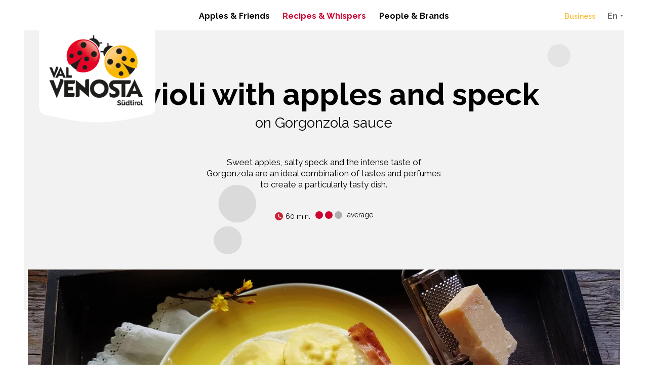

--- FILE ---
content_type: text/html; Charset=utf-8
request_url: https://www.vip.coop/en/recipes-whispers/recipes/ravioli-with-apples-and-speck/19-2601.html
body_size: 220947
content:
<!DOCTYPE html>
<html lang="en" xmlns:fb="http://ogp.me/ns/fb#" >

	<head>
	
		<title>Ravioli with apples and speck - Val Venosta</title>
		
		<meta http-equiv="content-type" content="text/html; charset=utf-8" />
		<meta http-equiv="content-language" content="en" />
		
		
		<link rel="alternate" hreflang="de" href="https://www.vip.coop/de/rezepte-geflüster/rezepte/ravioli-mit-äpfeln-und-speck/19-2601.html" />
		<link rel="alternate" hreflang="it" href="https://www.vip.coop/it/ricette-notizie/ricette/ravioli-mele-e-speck/19-2601.html" />
		<link rel="alternate" hreflang="en" href="https://www.vip.coop/en/recipes-whispers/recipes/ravioli-with-apples-and-speck/19-2601.html" />
		<link rel="alternate" hreflang="es" href="https://www.vip.coop/es/recetas-susurros/recetas/ravioles-de-manzanas-y-speck/19-2601.html" />
		<meta http-equiv="X-UA-Compatible" content="IE=edge" />

		<meta name="robots" content="index, follow" />
		
		<meta name="good-vibrations" content="by zeppelin www.zeppelin-group.com">
		
		<meta name="language" content="en" />
		
		<meta name="publisher" content="Zeppelin Corporate LLC - www.zeppelin-group.com - BZ / Zeppelin Corporate LLC / Italy" />
		
		<meta name="viewport" content="width=device-width,initial-scale=1,maximum-scale=1">
		
		<link rel="preconnect" href="https://fonts.gstatic.com">
		<link rel="preload" as="image" href="/images/1762765156/t/design/default-it.png">
		<link rel="preload" as="image" href="/images/content/473046_38977_3_C_312_176_0_5479307/ravioli-mele-e-speck-su-crema-di-gorgonzola-2.jpg">
		<!-- <link rel="dns-prefetch" href="//example.com"> -->
		
		<link rel="preload" href="https://cloud.zeppelin-group.com/page/71762765156/fd3594b609e2a483381f9de4cfef97ae/aHR0cHM6Ly93d3cudmlwLmNvb3AvZGVmYXVsdC9jc3MvYWxsLWJhNDQwZWYwNDljM2FmNzJmMDFmYTZhYTA1MDVhMmE2LmNzcy==" as="style">
		<!-- <link media="all" rel="stylesheet" href="https://cloud.zeppelin-group.com/page/71762765156/fd3594b609e2a483381f9de4cfef97ae/aHR0cHM6Ly93d3cudmlwLmNvb3AvZGVmYXVsdC9jc3MvYWxsLWJhNDQwZWYwNDljM2FmNzJmMDFmYTZhYTA1MDVhMmE2LmNzcy==" type="text/css" /> -->
		<style type="text/css">.Quote{padding:1em 0px 1em 1em;font-style:italic;display:block;opacity:.8;font-size:1.2em;background-color:rgba(0,0,0,.1);}.Quote .QuoteName{font-style:normal;display:block;font-size:.7em;}.Headline{font-size:32px;color:#000000;font-weight:bold;}.SubHeadline{font-size:18px;color:#000000;font-weight:bold;}body,html{height:100%;-webkit-text-size-adjust:none;}body,table,input,select,textarea{color:#000000;font-family:'Raleway',sans-serif;font-size:17px;line-height:135%;}table{border:0px;border-collapse:collapse;}table td,form,p,body,html{margin:0px 0px 0px 0px;padding:0px 0px 0px 0px;}a,body .link{color:#CC0131;cursor:pointer;text-decoration:none;font-weight:bold;}.yellowlink a,.yellowlink body .link,body .link.yellowlink{color:#F8BF3D;}a:hover,body .link:hover{color:#8F0022;}.yellowlink a:hover,.yellowlink body .link:hover,body .link.yellowlink:hover{color:#E0AC37!important;}video,img{border:0px;vertical-align:middle;}@media all{body,table,input,select,textarea{color:#000000;font-family:'Raleway',sans-serif;}address{font-style:normal;}hr{display:none;}h1,h2,h3,h4,h5,h6,h1 a,h2 a,h3 a,h4 a,h5 a,h6 a{margin:0px 0px 0px 0px;padding:0px 0px 0px 0px;text-decoration:none;font-family:'Raleway',sans-serif;;}.t1large,.t1large a,.t1largei,.t1largei a{color:#000000;font-size:80px;line-height:105%;font-weight:bold;font-family:'Raleway',sans-serif;}h1,h1 a,.t1,.t1 a,.t1i,.t1i a{color:#000000;font-size:60px;line-height:105%;font-weight:bold;font-family:'Raleway',sans-serif;}h2,h2 a,.t2,.t2 a,.t2i,.t2i a{color:#000000;font-size:26px;line-height:120%;font-weight:normal;font-family:'Raleway',sans-serif;}h3,h3 a,.t3,.t3 a,.t3i,.t3i a{color:#000000;font-size:26px;line-height:105%;font-weight:bold;font-family:'Raleway',sans-serif;}section.Blog.Detail .Headline,section.Blog.Detail .Quote,h4,h4 a,.t4,.t4 a,.t4i,.t4i a{color:#000000;font-size:32px;line-height:38px;font-weight:bold;font-family:'Raleway',sans-serif;}h5,h5 a,.t5,.t5 a,.t5i,.t5i a{color:#000000;font-size:18px;line-height:133%;font-weight:bold;font-family:'Raleway',sans-serif;}section.Blog.Detail .SubHeadline,h6,h6 a,.t6,.t6 a,.t6i,.t6i a{color:#000000;font-size:18px;line-height:122%;font-weight:bold;font-family:'Raleway',sans-serif;}section.css.Detail .Quote .QuoteName,section.Blog.Detail .Quote,.t1largei,.t1largei a,.t1i,.t1i a,.t2i,.t2i a,.t3i,.t3i a,.t4i,.t4i a,.t5i,.t5i a,.t6i,.t6i a,a.linki,.defaulti,.medium1i,.large1i{color:#FFFFFF;}.sbbfilter form .rowouter>.row .inner .zepp-fwb input,.zepp-fwb{font-weight:bold;}section.css.Detail .Quote .QuoteName,.defaultFs,.defaulti{font-size:17px;line-height:135%;}.sbbfilter form .rowouter>.row .inner .small > input,small,.small{font-size:14px;line-height:130%;}.medium1,.medium1i{font-size:20px;line-height:130%;}.large1,.large1i{font-size:22px;line-height:118%;}.smaller{font-size:0.888889em;}.ttupper{text-transform:uppercase;}.ttlower{text-transform:lowercase;}.ttnone{text-transform:none;}a.link,a.back{font-size:14px;font-weight:bold;}svg.icon{width:1.250000em;height:1.250000em;}svg.icon-facebook{width:52px;height:61px;}svg.icon-instagram{width:52px;height:61px;}svg.icon-mail{width:52px;height:61px;}svg.icon-linkedin{width:52px;height:61px;}ul{margin:0px 0px 0px 0px;padding-left:16px;padding-right:8px;list-style-type:none;}ul li:before{content:'\025AA';color:#CC0131;font-size:20px;position:absolute;left:0px;top:0px;font-family:Arial,Helvetica,sans-serif;}body.bB2BBereich ul li:before{color:#F8BF3D;}ul li{position:relative;padding:0px 0px 0px 15px;}ul li ul li:before{font-size:.8em;}ol{margin:0px 0px 0px 0px;padding:0px 0px 0px 26px;}ol li{margin:0px 0px 0px 0px;padding:0px 0px 0px 0px;}ul.reset{padding:0px 0px 0px 0px;}ul.reset li:before{content:none;}ul.reset li{position:static;padding:0px 0px 0px 0px;}ul.reset li ul{padding:0px 0px 0px 0px;}*.icon1 ul,ul.icon1{margin:0px 0px 0px 0px;padding:0px 0px 0px 0px;list-style-type:none;}*.icon1 ul li,ul.icon1 li{margin:0px 0px 0px 0px;padding:0px 0px 0px 1.625000em;position:relative;text-indent:0px;line-height:1.562500em;}*.icon1 ul li:before,ul.icon1 li:before{content:none;}*.icon1 ul li svg.icon,ul.icon1 li svg.icon{position:absolute;left:0px;top:0.125000em;width:0.500000em;height:0.500000em;}table{width:100%;}table caption{font-size:20px;}table colgroup col{width:29.572650%;}table colgroup col:first-child{width:5.470085%;}table thead{border-bottom:solid 2px #BFBFBF;}table thead th{padding-top:6px;padding-bottom:6px;text-align:left;}table tfoot td{border-top:solid 1px #BFBFBF;padding-top:6px;padding-bottom:6px;}table tbody td{border-top:solid 1px #BFBFBF;padding-top:6px;padding-bottom:6px;}table tr *{padding-left:0.854701%;padding-right:0.854701%;}table tr *:first-child{padding-left:0.341880%;padding-right:0.341880%;}table.reset{width:auto;}table.reset caption{font-size:inherit;}table.reset colgroup col{width:auto;}table.reset thead{border-bottom:inherit;}table.reset thead th{padding-top:inherit;padding-bottom:inherit;text-align:inherit;}table.reset tfoot td{border-top:inherit;padding-top:inherit;padding-bottom:inherit;}table.reset tbody td{border-top:inherit;padding-top:inherit;padding-bottom:inherit;}table.reset tr *{padding-left:inherit;padding-right:inherit;}.bgweb{background-color:#FFFFFF;color:#000000;}.bgheader{background-color:#FFFFFF;color:#000000;}.bgmobile{background-color:#F3F3F3;color:#000000;}.bglist,.bgteaser,.bgusp{background-color:#F3F3F3;color:#000000;}.bglistalternate,.bgteaseralternate,.bguspalternate{background-color:#ECE8E7;color:#000000;}.bglistalternate2,.bgteaseralternate2,.bguspalternate2{background-color:#F4F4F4;color:#000000;}.bglistalternate2.fake{background-color:rgba(0,0,0,.05);color:#000000;}.bglistalternate3{background-color:#E6E6E6;}.bgbar{background-color:#444444;color:#FFFFFF;}.fillhighlight{fill:#CB0031;}section.Blog.Detail .Quote:before,.bghighlight{background-color:#CB0031;color:#FFFFFF;}.bghighlight .borderBefore:before{border-color:#CB0031;}.bghighlight .borderAfter:after{border-color:#CB0031;}.bghighlight2{background-color:#FAB657;color:#FFFFFF;}.bghighlight2 .borderBefore:before{border-color:#FAB657;}.bghighlight2 .borderAfter:after{border-color:#FAB657;}.bghighlight3{background-color:#62B04B;color:#FFFFFF;}.bghighlight3 .borderBefore:before{border-color:#62B04B;}.bghighlight3 .borderAfter:after{border-color:#62B04B;}.bghighlight4{background-color:#E99D01;color:#FFFFFF;}.bghighlight4 .borderBefore:before{border-color:#E99D01;}.bghighlight4 .borderAfter:after{border-color:#E99D01;}.bghighlight5{background-color:#5C4D9B;color:#FFFFFF;}.bghighlight5 .borderBefore:before{border-color:#5C4D9B;}.bghighlight5 .borderAfter:after{border-color:#5C4D9B;}.bghighlight6{background-color:#18903D;color:#FFFFFF;}.bghighlight6 .borderBefore:before{border-color:#18903D;}.bghighlight6 .borderAfter:after{border-color:#18903D;}.bghighlight7{background-color:#F296AA;color:#FFFFFF;}.bghighlight7 .borderBefore:before{border-color:#F296AA;}.bghighlight7 .borderAfter:after{border-color:#F296AA;}.bghighlight8{background-color:#99B814;color:#FFFFFF;}.bghighlight8 .borderBefore:before{border-color:#99B814;}.bghighlight8 .borderAfter:after{border-color:#99B814;}.bghighlight9{background-color:#731B55;color:#FFFFFF;}.bghighlight9 .borderBefore:before{border-color:#731B55;}.bghighlight9 .borderAfter:after{border-color:#731B55;}.bghighlight10{background-color:#ea4e4b;color:#FFFFFF;}.bghighlight10 .borderBefore:before{border-color:#ea4e4b;}.bghighlight10 .borderAfter:after{border-color:#ea4e4b;}.bghighlight11{background-color:#f6a550;color:#FFFFFF;}.bghighlight11 .borderBefore:before{border-color:#f6a550;}.bghighlight11 .borderAfter:after{border-color:#f6a550;}.bghighlight12{background-color:#ffd44a;color:#FFFFFF;}.bghighlight12 .borderBefore:before{border-color:#ffd44a;}.bghighlight12 .borderAfter:after{border-color:#ffd44a;}.bghighlight13{background-color:#6f9e6b;color:#FFFFFF;}.bghighlight13 .borderBefore:before{border-color:#6f9e6b;}.bghighlight13 .borderAfter:after{border-color:#6f9e6b;}.button3{padding:17px 20px 17px 20px;border-radius:5px;background:#da4a6d;color:#FFFFFF;position:relative;-webkit-transition:opacity 500ms;transition:opacity 500ms;background:-moz-linear-gradient(top,#da4a6d 0%,#CE0F3D 100%);background:-webkit-linear-gradient(top,#da4a6d 0%,#CE0F3D 100%);background:linear-gradient(to bottom,#da4a6d 0%,#CE0F3D 100%);}.button4{padding:17px 20px 17px 20px;border-radius:5px;background:#569E43;color:#FFFFFF;position:relative;-webkit-transition:opacity 500ms;transition:opacity 500ms;background:-moz-linear-gradient(top,#569E43 0%,#488639 100%);background:-webkit-linear-gradient(top,#569E43 0%,#488639 100%);background:linear-gradient(to bottom,#569E43 0%,#488639 100%);}.button5{padding:17px 20px 17px 20px;border-radius:5px;background:#FABF3D;color:#FFFFFF;position:relative;-webkit-transition:opacity 500ms;transition:opacity 500ms;background:-moz-linear-gradient(top,#FABF3D 0%,#F2AB06 100%);background:-webkit-linear-gradient(top,#FABF3D 0%,#F2AB06 100%);background:linear-gradient(to bottom,#FABF3D 0#F2AB06 100%);}.button6{padding:17px 20px 17px 20px;border-radius:5px;background:#FFFFFF;color:#000000;position:relative;-webkit-transition:opacity 500ms;transition:opacity 500ms;background:-moz-linear-gradient(top,#FFFFFF 0%,#FFFFFF 100%);background:-webkit-linear-gradient(top,#FFFFFF 0%,#FFFFFF 100%);background:linear-gradient(to bottom,#FFFFFF 0#FFFFFF 100%);}.button7{padding:12px 38px 12px 38px;border-radius:25px;background:#da4a6d;color:#FFFFFF;position:relative;-webkit-transition:opacity 500ms;transition:opacity 500ms;background:-moz-linear-gradient(top,#da4a6d 0%,#CE0F3D 100%);background:-webkit-linear-gradient(top,#da4a6d 0%,#CE0F3D 100%);background:linear-gradient(to bottom,#da4a6d 0%,#CE0F3D 100%);}.button8{padding:10px 20px 10px 20px;background:#FBBA00;color:#000000;position:relative;-webkit-transition:opacity 500ms;transition:opacity 500ms;border-radius:40px;}.button9{padding:10px 20px 10px 20px;background:#ffffff;color:#000000;position:relative;-webkit-transition:opacity 500ms;transition:opacity 500ms;border-radius:40px;}.button10{display:block;padding:15px 20px;text-align:center;background:#F4F4F4;color:#000000;text-decoration:underline;position:relative;-webkit-transition:opacity 500ms;transition:opacity 500ms;border-radius:40px;}.bghighlight .button4{padding:17px 20px 17px 20px;border-radius:5px;background:#da4a6d;color:#FFFFFF;position:relative;-webkit-transition:opacity 500ms;transition:opacity 500ms;background:-moz-linear-gradient(top,#da4a6d 0%,#CE0F3D 100%);background:-webkit-linear-gradient(top,#da4a6d 0%,#CE0F3D 100%);background:linear-gradient(to bottom,#da4a6d 0%,#CE0F3D 100%);}.bghighlight2 .button4{padding:17px 20px 17px 20px;border-radius:5px;background:#FABF3D;color:#FFFFFF;position:relative;-webkit-transition:opacity 500ms;transition:opacity 500ms;background:-moz-linear-gradient(top,#FABF3D 0%,#F2AB06 100%);background:-webkit-linear-gradient(top,#FABF3D 0%,#F2AB06 100%);background:linear-gradient(to bottom,#FABF3D 0%,#F2AB06 100%);}.bghighlight4 .button4{padding:17px 20px 17px 20px;border-radius:5px;background:#FABF3D;color:#FFFFFF;position:relative;-webkit-transition:opacity 500ms;transition:opacity 500ms;background:-moz-linear-gradient(top,#FABF3D 0%,#F2AB06 100%);background:-webkit-linear-gradient(top,#FABF3D 0%,#F2AB06 100%);background:linear-gradient(to bottom,#FABF3D 0#F2AB06 100%);}.bghighlight6 .button4{padding:17px 20px 17px 20px;border-radius:5px;background:#167E35;color:#FFFFFF;position:relative;-webkit-transition:opacity 500ms;transition:opacity 500ms;background:-moz-linear-gradient(top,#167E35 0%,#11662B 100%);background:-webkit-linear-gradient(top,#167E35 0%,#11662B 100%);background:linear-gradient(to bottom,#167E35 0%,#11662B 100%);}.bghighlight7 .button4{padding:17px 20px 17px 20px;border-radius:5px;background:#F296AA;color:#FFFFFF;position:relative;-webkit-transition:opacity 500ms;transition:opacity 500ms;background:-moz-linear-gradient(top,#F296AA 0%,#c76078 100%);background:-webkit-linear-gradient(top,#F296AA 0%,#c76078 100%);background:linear-gradient(to bottom,#F296AA 0%,#c76078 100%);}.bghighlight8 .button4{padding:17px 20px 17px 20px;border-radius:5px;background:#99B814;color:#FFFFFF;position:relative;-webkit-transition:opacity 500ms;transition:opacity 500ms;background:-moz-linear-gradient(top,#99B814 0%,#71880a 100%);background:-webkit-linear-gradient(top,#99B814 0%,#71880a 100%);background:linear-gradient(to bottom,#99B814 0%,#71880a 100%);}.bghighlight9 .button4{padding:17px 20px 17px 20px;border-radius:5px;background:#731B55;color:#FFFFFF;position:relative;-webkit-transition:opacity 500ms;transition:opacity 500ms;background:-moz-linear-gradient(top,#731B55 0%,#4b0d36 100%);background:-webkit-linear-gradient(top,#731B55 0%,#4b0d36 100%);background:linear-gradient(to bottom,#731B55 0%,#4b0d36 100%);}.button4:hover,.button7:hover,.button3:hover{color:#FFFFFF;opacity:0.9;}.button8:hover{background-color:#E0AC37;color:#000000;}.button9:hover,.button10:hover{opacity:0.8;color:#000000;}.bghighlight a:hover,body .bghighlight .link:hover,.bghighlight2 a:hover,body .bghighlight3 .link:hover,.bghighlight2 a:hover,body .bghighlight3 .link:hover{color:#8F0022;}.bghighlight.gradient{background:linear-gradient(to bottom,rgba(255,255,255,0.2) 0%,rgba(255,255,255,0) 80%,rgba(255,255,255,0) 100%),#CB0031;}.bghighlight2.gradient{background:linear-gradient(to bottom,rgba(255,255,255,0.3) 0%,rgba(255,255,255,0) 50%,rgba(255,255,255,0) 100%),#FAB657;}.bghighlight3.gradient{background:linear-gradient(to bottom,rgba(255,255,255,0.3) 0%,rgba(255,255,255,0) 50%,rgba(255,255,255,0) 100%),#62B04B;}.bghighlight3.darker.gradient{background:linear-gradient(to bottom,rgba(255,255,255,0.3) 0%,rgba(255,255,255,0) 50%,rgba(255,255,255,0) 100%),#569E43;}.bghighlight4.gradient{background:linear-gradient(to bottom,rgba(255,255,255,0.3) 0%,rgba(255,255,255,0) 50%,rgba(255,255,255,0) 100%),#F9BA25;}.bghighlight5.gradient{background:linear-gradient(to bottom,rgba(255,255,255,0.3) 0%,rgba(255,255,255,0) 50%,rgba(255,255,255,0) 100%),#5C4D9B;}.bghighlight6.gradient{background:linear-gradient(to bottom,rgba(255,255,255,0.3) 0%,rgba(255,255,255,0) 50%,rgba(255,255,255,0) 100%),#18903D;}.bghighlight7.gradient{background:linear-gradient(to bottom,rgba(255,255,255,0.3) 0%,rgba(255,255,255,0) 50%,rgba(255,255,255,0) 100%),#F296AA;}.bghighlight8.gradient{background:linear-gradient(to bottom,rgba(255,255,255,0.3) 0%,rgba(255,255,255,0) 50%,rgba(255,255,255,0) 100%),#99B814;}.bghighlight9.gradient{background:linear-gradient(to bottom,rgba(255,255,255,0.3) 0%,rgba(255,255,255,0) 50%,rgba(255,255,255,0) 100%),#731B55;}.bggallerybox{background-color:rgba(0,0,0,0.6);color:#FFFFFF;}.bggallerygradienttopbottom{background:-moz-linear-gradient(top,rgba(0,0,0,0) 0%,rgba(0,0,0,0.6) 50%,rgba(0,0,0,0) 100%);background:-webkit-gradient(linear,left top,left bottom,color-stop(0%,rgba(0,0,0,0)),color-stop(50%,rgba(0,0,0,0.6)),color-stop(100%,rgba(0,0,0,0)));background:-webkit-linear-gradient(top,rgba(0,0,0,0) 0%,rgba(0,0,0,0.6) 50%,rgba(0,0,0,0) 100%);background:-o-linear-gradient(top,rgba(0,0,0,0) 0%,rgba(0,0,0,0.6) 50%,rgba(0,0,0,0) 100%);background:-ms-linear-gradient(top,rgba(0,0,0,0) 0%,rgba(0,0,0,0.6) 50%,rgba(0,0,0,0) 100%);background:linear-gradient(to bottom,rgba(0,0,0,0) 0%,rgba(0,0,0,0.6) 50%,rgba(0,0,0,0) 100%);filter:progid:DXImageTransform.Microsoft.gradient( startColorstr='#00000000',endColorstr='#00000000',GradientType=0 );color:#FFFFFF;}.bggallerygradienttop{background:-moz-linear-gradient(top,rgba(0,0,0,0) 0%,rgba(0,0,0,0.6) 100%);background:-webkit-gradient(linear,left top,left bottom,color-stop(0%,rgba(0,0,0,0)),color-stop(100%,rgba(0,0,0,0.6)));background:-webkit-linear-gradient(top,rgba(0,0,0,0) 0%,rgba(0,0,0,0.6) 100%);background:-o-linear-gradient(top,rgba(0,0,0,0) 0%,rgba(0,0,0,0.6) 100%);background:-ms-linear-gradient(top,rgba(0,0,0,0) 0%,rgba(0,0,0,0.6) 100%);background:linear-gradient(to bottom,rgba(0,0,0,0) 0%,rgba(0,0,0,0.6) 100%);filter:progid:DXImageTransform.Microsoft.gradient( startColorstr='#00000000',endColorstr='#B2000000',GradientType=0 );color:#FFFFFF;}.bgcookies{background-color:#F3F3F3;}.bgcookiesicon{background-color:#ECE8E7;color:#463D31;}.bgicon{background-color:#CD0130;color:#FFFFFF;fill:#FFFFFF;padding:0.375000em;display:inline-block;vertical-align:top;}.bgbar .t1large,.bgbar .t1large a,.bgbar h1,.bgbar h1 a,.bgbar .t1,.bgbar .t1 a,.bgbar h2,.bgbar h2 a,.bgbar .t2,.bgbar .t2 a,.bgbar h3,.bgbar h3 a,.bgbar .t3,.bgbar .t3 a,.bgbar h4,.bgbar h4 a,.bgbar .t4,.bgbar .t4 a,.bgbar h5,.bgbar h5 a,.bgbar .t5,.bgbar .t5 a,.bgbar h6,.bgbar h6 a,.bgbar .t6,.bgbar .t6 a,.bghighlight a,.bghighlight .t1large,.bghighlight .t1large a,.bghighlight h1,.bghighlight h1 a,.bghighlight .t1,.bghighlight .t1 a,.bghighlight h2,.bghighlight h2 a,.bghighlight .t2,.bghighlight .t2 a,.bghighlight h3,.bghighlight h3 a,.bghighlight .t3,.bghighlight .t3 a,.bghighlight h4,.bghighlight h4 a,.bghighlight .t4,.bghighlight .t4 a,.bghighlight h5,.bghighlight h5 a,.bghighlight .t5,.bghighlight .t5 a,.bghighlight h6,.bghighlight h6 a,.bghighlight .t6,.bghighlight .t6 a,.bghighlight2 .t1large,.bghighlight2 .t1large a,.bghighlight2 h1,.bghighlight2 h1 a,.bghighlight2 .t1,.bghighlight2 .t1 a,.bghighlight2 h2,.bghighlight2 h2 a,.bghighlight2 .t2,.bghighlight2 .t2 a,.bghighlight2 h3,.bghighlight2 h3 a,.bghighlight2 .t3,.bghighlight2 .t3 a,.bghighlight2 h4,.bghighlight2 h4 a,.bghighlight2 .t4,.bghighlight2 .t4 a,.bghighlight2 h5,.bghighlight2 h5 a,.bghighlight2 .t5,.bghighlight2 .t5 a,.bghighlight2 h6,.bghighlight2 h6 a,.bghighlight2 .t6,.bghighlight2 .t6 a,.bghighlight4 .t1large,.bghighlight4 .t1large a,.bghighlight4 h1,.bghighlight4 h1 a,.bghighlight4 .t1,.bghighlight4 .t1 a,.bghighlight4 h2,.bghighlight4 h2 a,.bghighlight4 .t2,.bghighlight4 .t2 a,.bghighlight4 h3,.bghighlight4 h3 a,.bghighlight4 .t3,.bghighlight4 .t3 a,.bghighlight4 h4,.bghighlight4 h4 a,.bghighlight4 .t4,.bghighlight4 .t4 a,.bghighlight4 h5,.bghighlight4 h5 a,.bghighlight4 .t5,.bghighlight4 .t5 a,.bghighlight4 h6,.bghighlight4 h6 a,.bghighlight4 .t6,.bghighlight4 .t6 a,.bghighlight5 .t1large,.bghighlight5 .t1large a,.bghighlight5 h1,.bghighlight5 h1 a,.bghighlight5 .t1,.bghighlight5 .t1 a,.bghighlight5 h2,.bghighlight5 h2 a,.bghighlight5 .t2,.bghighlight5 .t2 a,.bghighlight5 h3,.bghighlight5 h3 a,.bghighlight5 .t3,.bghighlight5 .t3 a,.bghighlight5 h4,.bghighlight5 h4 a,.bghighlight5 .t4,.bghighlight5 .t4 a,.bghighlight5 h5,.bghighlight5 h5 a,.bghighlight5 .t5,.bghighlight5 .t5 a,.bghighlight5 h6,.bghighlight5 h6 a,.bghighlight5 .t6,.bghighlight5 .t6 a,.bghighlight6 .t1large,.bghighlight6 .t1large a,.bghighlight6 h1,.bghighlight6 h1 a,.bghighlight6 .t1,.bghighlight6 .t1 a,.bghighlight6 h2,.bghighlight6 h2 a,.bghighlight6 .t2,.bghighlight6 .t2 a,.bghighlight6 h3,.bghighlight6 h3 a,.bghighlight6 .t3,.bghighlight6 .t3 a,.bghighlight6 h4,.bghighlight6 h4 a,.bghighlight6 .t4,.bghighlight6 .t4 a,.bghighlight6 h5,.bghighlight6 h5 a,.bghighlight6 .t5,.bghighlight6 .t5 a,.bghighlight6 h6,.bghighlight6 h6 a,.bghighlight6 .t6,.bghighlight6 .t6 a,.bghighlight7 .t1large,.bghighlight7 .t1large a,.bghighlight7 h1,.bghighlight7 h1 a,.bghighlight7 .t1,.bghighlight7 .t1 a,.bghighlight7 h2,.bghighlight7 h2 a,.bghighlight7 .t2,.bghighlight7 .t2 a,.bghighlight7 h3,.bghighlight7 h3 a,.bghighlight7 .t3,.bghighlight7 .t3 a,.bghighlight7 h4,.bghighlight7 h4 a,.bghighlight7 .t4,.bghighlight7 .t4 a,.bghighlight7 h5,.bghighlight7 h5 a,.bghighlight7 .t5,.bghighlight7 .t5 a,.bghighlight7 h6,.bghighlight7 h6 a,.bghighlight7 .t6,.bghighlight7 .t6 a,.bghighlight8 .t1large,.bghighlight8 .t1large a,.bghighlight8 h1,.bghighlight8 h1 a,.bghighlight8 .t1,.bghighlight8 .t1 a,.bghighlight8 h2,.bghighlight8 h2 a,.bghighlight8 .t2,.bghighlight8 .t2 a,.bghighlight8 h3,.bghighlight8 h3 a,.bghighlight8 .t3,.bghighlight8 .t3 a,.bghighlight8 h4,.bghighlight8 h4 a,.bghighlight8 .t4,.bghighlight8 .t4 a,.bghighlight8 h5,.bghighlight8 h5 a,.bghighlight8 .t5,.bghighlight8 .t5 a,.bghighlight8 h6,.bghighlight8 h6 a,.bghighlight8 .t6,.bghighlight8 .t6 a,.bghighlight9 .t1large,.bghighlight9 .t1large a,.bghighlight9 h1,.bghighlight9 h1 a,.bghighlight9 .t1,.bghighlight9 .t1 a,.bghighlight9 h2,.bghighlight9 h2 a,.bghighlight9 .t2,.bghighlight9 .t2 a,.bghighlight9 h3,.bghighlight9 h3 a,.bghighlight9 .t3,.bghighlight9 .t3 a,.bghighlight9 h4,.bghighlight9 h4 a,.bghighlight9 .t4,.bghighlight9 .t4 a,.bghighlight9 h5,.bghighlight9 h5 a,.bghighlight9 .t5,.bghighlight9 .t5 a,.bghighlight9 h6,.bghighlight9 h6 a,.bghighlight9 .t6,.bghighlight9 .t6 a,.bggallerybox .t1large,.bggallerybox .t1large a,.bggallerybox h1,.bggallerybox h1 a,.bggallerybox .t1,.bggallerybox .t1 a,.bggallerybox h2,.bggallerybox h2 a,.bggallerybox .t2,.bggallerybox .t2 a,.bggallerybox h3,.bggallerybox h3 a,.bggallerybox .t3,.bggallerybox .t3 a,.bggallerybox h4,.bggallerybox h4 a,.bggallerybox .t4,.bggallerybox .t4 a,.bggallerybox h5,.bggallerybox h5 a,.bggallerybox .t5,.bggallerybox .t5 a,.bggallerybox h6,.bggallerybox h6 a,.bggallerybox .t6,.bggallerybox .t6 a,.bggallerygradienttopbottom .t1large,.bggallerygradienttopbottom .t1large a,.bggallerygradienttopbottom h1,.bggallerygradienttopbottom h1 a,.bggallerygradienttopbottom .t1,.bggallerygradienttopbottom .t1 a,.bggallerygradienttopbottom h2,.bggallerygradienttopbottom h2 a,.bggallerygradienttopbottom .t2,.bggallerygradienttopbottom .t2 a,.bggallerygradienttopbottom h3,.bggallerygradienttopbottom h3 a,.bggallerygradienttopbottom .t3,.bggallerygradienttopbottom .t3 a,.bggallerygradienttopbottom h4,.bggallerygradienttopbottom h4 a,.bggallerygradienttopbottom .t4,.bggallerygradienttopbottom .t4 a,.bggallerygradienttopbottom h5,.bggallerygradienttopbottom h5 a,.bggallerygradienttopbottom .t5,.bggallerygradienttopbottom .t5 a,.bggallerygradienttopbottom h6,.bggallerygradienttopbottom h6 a,.bggallerygradienttopbottom .t6,.bggallerygradienttopbottom .t6 a,.bggallerygradienttop .t1large,.bggallerygradienttop .t1large a,.bggallerygradienttop h1,.bggallerygradienttop h1 a,.bggallerygradienttop .t1,.bggallerygradienttop .t1 a,.bggallerygradienttop h2,.bggallerygradienttop h2 a,.bggallerygradienttop .t2,.bggallerygradienttop .t2 a,.bggallerygradienttop h3,.bggallerygradienttop h3 a,.bggallerygradienttop .t3,.bggallerygradienttop .t3 a,.bggallerygradienttop h4,.bggallerygradienttop h4 a,.bggallerygradienttop .t4,.bggallerygradienttop .t4 a,.bggallerygradienttop h5,.bggallerygradienttop h5 a,.bggallerygradienttop .t5,.bggallerygradienttop .t5 a,.bggallerygradienttop h6,.bggallerygradienttop h6 a,.bggallerygradienttop .t6,.bggallerygradienttop .t6 a{color:#FFFFFF;}.bglist.bgactive,.bglist.hover:hover,.bgteaser.bgactive,.bgteaser.hover:hover,.bgusp.bgactive,.bgusp.hover:hover,.bglistalternate.bgactive,.bglistalternate.hover:hover,.bgteaseralternate.bgactive,.bgteaseralternate.hover:hover,.bguspalternate.hover.bgactive,.bguspalternate.hover:hover,.bgbar.bgactive,.bgbar.hover:hover,.bggallerybox.bgactive,.bggallerybox.hover:hover,.bggallerygradienttopbottom.bgactive,.bggallerygradienttopbottom.hover:hover,.bggallerygradienttop.bgactive,.bggallerygradienttop.hover:hover,.bggallerygradienttop2.bgactive,.bggallerygradienttop2.hover:hover,.bghighlight.bgactive,.bghighlight.hover:hover,.bghighlight2.bgactive,.bghighlight2.hover:hover{cursor:pointer;-webkit-box-shadow:4px 4px 5px 0px rgba(0,0,0,0.2),inset 0px 0px 4px 500px rgba(0,0,0,0.25);-moz-box-shadow:4px 4px 5px 0px rgba(0,0,0,0.2),inset 0px 0px 4px 500px rgba(0,0,0,0.25);box-shadow:4px 4px 5px 0px rgba(0,0,0,0.2),inset 0px 0px 4px 500px rgba(0,0,0,0.25);filter:progid:DXImageTransform.Microsoft.Shadow(Strength=5,Direction=120,Color='#000000'),progid:DXImageTransform.Microsoft.gradient(startColorstr='#40000000',endColorstr='#40000000',GradientType=0);}.bglist.bgactive .bglist,.bglist.hover:hover .bglist,.bglist.bgactive .bglistalternate,.bglist.hover:hover .bglistalternate,.bglist.bgactive .bghighlight,.bglist.hover:hover .bghighlight,.bglist.bgactive .bghighlight2,.bglist.hover:hover .bghighlight2,.bgteaser.bgactive .bgteaser,.bgteaser.hover:hover .bgteaser,.bgteaser.bgactive .bgteaseralternate,.bgteaser.hover:hover .bgteaseralternate,.bgteaser.bgactive .bghighlight,.bgteaser.hover:hover .bghighlight,.bgteaser.bgactive .bghighlight2,.bgteaser.hover:hover .bghighlight2,.bgusp.bgactive .bgusp,.bgusp.hover:hover .bgusp,.bgusp.bgactive .bguspalternate,.bgusp.hover:hover .bguspalternate,.bgusp.bgactive .bghighlight,.bgusp.hover:hover .bghighlight,.bgusp.bgactive .bghighlight2,.bgusp.hover:hover .bghighlight2,.bglistalternate.bgactive .bglist,.bglistalternate.hover:hover .bglist,.bglistalternate.bgactive .bglistalternate,.bglistalternate.hover:hover .bglistalternate,.bglistalternate.bgactive .bghighlight,.bglistalternate.hover:hover .bghighlight,.bglistalternate.bgactive .bghighlight2,.bglistalternate.hover:hover .bghighlight2,.bgteaseralternate.bgactive .bgteaser,.bgteaseralternate.hover:hover .bgteaser,.bgteaseralternate.bgactive .bgteaseralternate,.bgteaseralternate.hover:hover .bgteaseralternate,.bgteaseralternate.bgactive .bghighlight,.bgteaseralternate.hover:hover .bghighlight,.bgteaseralternate.bgactive .bghighlight2,.bgteaseralternate.hover:hover .bghighlight2,.bguspalternate.bgactive .bgusp,.bguspalternate.hover:hover .bgusp,.bguspalternate.bgactive .bguspalternate,.bguspalternate.hover:hover .bguspalternate,.bguspalternate.bgactive .bghighlight,.bguspalternate.hover:hover .bghighlight,.bguspalternate.bgactive .bghighlight2,.bguspalternate.hover:hover .bghighlight2,.bgbar.bgactive .bgbar,.bgbar.hover:hover .bgbar,.bgbar.bgactive .bghighlight,.bgbar.hover:hover .bghighlight,.bgbar.bgactive .bghighlight2,.bgbar.hover:hover .bghighlight2,.bghighlight.bgactive .bghighlight,.bghighlight.hover:hover .bghighlight,.bghighlight.bgactive .bglist,.bghighlight.hover:hover .bglist,.bghighlight.bgactive .bgteaser,.bghighlight.hover:hover .bgteaser,.bghighlight.bgactive .bgusp,.bghighlight.hover:hover .bgusp,.bghighlight.bgactive .bglistalternate,.bghighlight.hover:hover .bglistalternate,.bghighlight.bgactive .bgteaseralternate,.bghighlight.hover:hover .bgteaseralternate,.bghighlight.bgactive .bguspalternate,.bghighlight.hover:hover .bguspalternate,.bghighlight.bgactive .bgbar,.bghighlight.hover:hover .bgbar,.bghighlight.bgactive .bghighlight2,.bghighlight.hover:hover .bghighlight2,.bghighlight2.bgactive .bghighlight2,.bghighlight2.hover:hover .bghighlight2,.bghighlight2.bgactive .bglist,.bghighlight2.hover:hover .bglist,.bghighlight2.bgactive .bgteaser,.bghighlight2.hover:hover .bgteaser,.bghighlight2.bgactive .bgusp,.bghighlight2.hover:hover .bgusp,.bghighlight2.bgactive .bglistalternate,.bghighlight2.hover:hover .bglistalternate,.bghighlight2.bgactive .bgteaseralternate,.bghighlight2.hover:hover .bgteaseralternate,.bghighlight2.bgactive .bguspalternate,.bghighlight2.hover:hover .bguspalternate,.bghighlight2.bgactive .bgbar,.bghighlight2.hover:hover .bgbar,.bghighlight2.bgactive .bghighlight,.bghighlight2.hover:hover .bghighlight{cursor:pointer;-webkit-box-shadow:inset 0px 0px 4px 500px rgba(0,0,0,0.25);-moz-box-shadow:inset 0px 0px 4px 500px rgba(0,0,0,0.25);box-shadow:inset 0px 0px 4px 500px rgba(0,0,0,0.25);filter:progid:DXImageTransform.Microsoft.gradient(startColorstr='#40000000',endColorstr='#40000000',GradientType=0);}.iconhover:hover{opacity:0.7;filter:alpha(opacity = 70);cursor:pointer;}.iconinverse{color:#FFFFFF;fill:#FFFFFF;}.hover{cursor:pointer;}.hover picture{position:relative;}.hover:hover picture:before{content:'';background-color:rgba(0,0,0,0.25);position:absolute;left:0px;top:0px;width:100%;height:100%;}.hover:hover .nohover{-webkit-box-shadow:none!important;-moz-box-shadow:none!important;box-shadow:none!important;filter:none!important;}.points1v{margin:0px 0px 0px 0px;padding:0px 0px 0px 0px;width:18px;}.points1v:after{content:'';clear:both;display:block;font-size:0px;height:0px;line-height:0px;overflow:hidden;text-indent:-100px;}.points1v li:before{content:none;}.points1v li{left:auto;position:static;text-indent:0px;}.points1v > *{background-color:#ADADAD;float:left;display:inline;width:15px;height:15px;cursor:pointer;text-indent:-100px!important;padding:0px 0px 0px 0px;overflow:hidden;border-radius:50%;}.points1v > * + *{margin-top:4px;}.points1v > *.active{background-color:#CD0130;}.points1h{margin:0px 0px 0px 0px;padding:0px 0px 0px 0px;}.points1h:after{content:'';clear:both;display:block;font-size:0px;height:0px;line-height:0px;overflow:hidden;text-indent:-100px;}.points1h li:before{content:none;}.points1h li{left:auto;position:static;text-indent:0px;}.points1h > *{background-color:#ADADAD;display:inline-block;width:15px;height:15px;cursor:pointer;text-indent:-100px!important;padding:0px 0px 0px 0px;overflow:hidden;border-radius:50%;}.points1h > * + *{margin-left:4px;}.points1h > *.active{background-color:#CD0130;}.points2v{margin:0px 0px 0px 0px;padding:0px 0px 0px 0px;width:30px;text-align:center;}.points2v:after{content:'';clear:both;display:block;font-size:0px;height:0px;line-height:0px;overflow:hidden;text-indent:-100px;}.points2v li:before{content:none;}.points2v li{left:auto;position:static;text-indent:0px;}.points2v > *{background-color:#FFFFFF;float:left;display:inline;line-height:30px;margin:0px 0px 12px 0px;padding:0px 0px 0px 0px;width:30px;height:30px;cursor:pointer;}.points2v > * + *{margin-top:6px;}.points2v > *.active{-webkit-box-shadow:inset 0px 0px 4px 500px rgba(0,0,0,0.25);-moz-box-shadow:inset 0px 0px 4px 500px rgba(0,0,0,0.25);box-shadow:inset 0px 0px 4px 500px rgba(0,0,0,0.25);filter:progid:DXImageTransform.Microsoft.gradient(startColorstr='#40000000',endColorstr='#40000000',GradientType=0);}.points2h{margin:0px 0px 0px 0px;padding:0px 0px 0px 0px;text-align:center;}.points2h:after{content:'';clear:both;display:block;font-size:0px;height:0px;line-height:0px;overflow:hidden;text-indent:-100px;}.points2h li:before{content:none;}.points2h li{left:auto;position:static;text-indent:0px;}.points2h > *{background-color:#FFFFFF;display:inline-block;line-height:30px;margin:0px 6px 0px 0px;padding:0px 0px 0px 0px;width:30px;height:30px;cursor:pointer;}.points2h > * + *{margin-left:6px;}.points2h > *.active{-webkit-box-shadow:inset 0px 0px 4px 500px rgba(0,0,0,0.25);-moz-box-shadow:inset 0px 0px 4px 500px rgba(0,0,0,0.25);box-shadow:inset 0px 0px 4px 500px rgba(0,0,0,0.25);filter:progid:DXImageTransform.Microsoft.gradient(startColorstr='#40000000',endColorstr='#40000000',GradientType=0);}.points3v{margin:0px 0px 0px 0px;padding:0px 0px 0px 0px;width:30px;text-align:center;}.points3v:after{content:'';clear:both;display:block;font-size:0px;height:0px;line-height:0px;overflow:hidden;text-indent:-100px;}.points3v li:before{content:none;}.points3v li{left:auto;position:static;text-indent:0px;}.points3v > *{border:solid 2px #FFFFFF;float:left;display:inline;margin:0px 0px 12px 0px;padding:0px 0px 0px 0px;width:17px;height:17px;cursor:pointer;text-indent:-100px!important;overflow:hidden;}.points3v > * + *{margin-top:6px;}.points3v > *.active{background-color:#FFFFFF;}.points3h{margin:0px 0px 0px 0px;padding:0px 0px 0px 0px;text-align:center;}.points3h:after{content:'';clear:both;display:block;font-size:0px;height:0px;line-height:0px;overflow:hidden;text-indent:-100px;}.points3h li:before{content:none;}.points3h li{left:auto;position:static;text-indent:0px;}.points3h > *{border:solid 2px #FFFFFF;display:inline-block;margin:0px 6px 0px 0px;padding:0px 0px 0px 0px;width:17px;height:17px;cursor:pointer;text-indent:-100px!important;overflow:hidden;}.points3h > * + *{margin-left:6px;}.points3h > *.active{background-color:#FFFFFF;}.tab1{background-color:#4C4C4C;color:#FFFFFF;line-height:32px;padding:0px 1.709402% 0px 1.709402%;width:28.205128%;height:32px;}.tab1.active{background-color:#CD0130;position:relative;}.tab1.active:before{content:'';position:absolute;left:24px;bottom:-9px;width:0px;height:0px;border-style:solid;border-width:9px 9.5px 0 9.5px;border-color:#009cdf transparent transparent transparent;}.tab2{text-align:center;position:relative;}.tab2:before{content:'';background-color:#FFFFFF;position:absolute;left:0px;top:50%;margin-top:-1px;width:100%;height:2px;}.tab2 > *{display:inline-block;vertical-align:middle;color:#FFFFFF;border-color:#FFFFFF;background-color:#DDDDDD;border-style:solid;border-width:2px 1px;line-height:52px;width:29.059829%;height:52px;text-align:center;position:relative;}.tab2 > *:first-child{border-left-width:2px;-webkit-border-top-left-radius:9px;-webkit-border-bottom-left-radius:9px;border-top-left-radius:9px;border-bottom-left-radius:9px;}.tab2 > *:last-child{border-right-width:2px;-webkit-border-top-right-radius:9px;-webkit-border-bottom-right-radius:9px;border-top-right-radius:9px;border-bottom-right-radius:9px;}.tab2 > *.active{background-color:#FFFFFF;color:#CD0130;}.tab3{cursor:pointer;position:relative;background-color:#4C4C4C;color:#FFFFFF;font-size:20px;line-height:60px;padding:0px 1.709402% 0px 1.709402%;width:31.623932%;height:60px;text-align:center;-webkit-transition:all 400ms;transition:all 400ms;}.tab3:hover,.tab3.active{background-color:#CD0130;}.tab3:before{content:'';position:absolute;left:50%;margin-left:-10.5px;width:0px;height:0px;border-style:solid;opacity:0;filter:alpha(opacity = 0);-webkit-transition:all 400ms;transition:all 400ms;}.tab3.arrowtop:before{top:-9px;border-width:0px 10.5px 10px 10.5px;border-color:transparent transparent #009cdf transparent;}.tab3.arrowbottom:before{bottom:-9px;border-width:10px 10.5px 0 10.5px;border-color:#009cdf transparent transparent transparent;}.tab3.active:before{opacity:1;filter:alpha(opacity = 100);}.paging{margin:20px auto;text-align:center;}.paging1{}.paging1 a,.paging1 span{display:inline-block;vertical-align:middle;background-color:#E9E9E9;color:#999999;font-size:14px;line-height:28px;margin:0px 3px 0px 3px;width:28px;height:28px;text-align:center;}.paging1 a:hover,.paging1 a.active,.paging1 span{background-color:#AAAAAA;color:#FFFFFF;}.paging1 a.prev{background-color:#CD0130;color:#FFFFFF;position:relative;}.paging1 a.prev:before{content:'';position:absolute;left:50%;top:50%;margin-top:-5.5px;margin-left:-3.5px;width:0px;height:0px;border-style:solid;border-width:5.5px 7px 5.5px 0;border-color:transparent #ffffff transparent transparent;}.paging1 a.prev:after{content:'';position:absolute;left:50%;top:50%;margin-top:-4.5px;margin-left:-1.5px;width:0px;height:0px;border-style:solid;border-width:4.5px 6px 4.5px 0;border-color:transparent #CD0130 transparent transparent;}.paging1 a.next{background-color:#CD0130;color:#FFFFFF;position:relative;}.paging1 a.next:before{content:'';position:absolute;right:50%;top:50%;margin-top:-5.5px;margin-right:-3.5px;width:0px;height:0px;border-style:solid;border-width:5.5px 0 5.5px 7px;border-color:transparent transparent transparent #ffffff;}.paging1 a.next:after{content:'';position:absolute;right:50%;top:50%;margin-top:-4.5px;margin-right:-1.5px;width:0px;height:0px;border-style:solid;border-width:4.5px 0 4.5px 6px;border-color:transparent transparent transparent #CD0130;}.paging1 span.prev,.paging1 span.next{display:none;}.paging2{}.paging2 a{display:inline-block;vertical-align:middle;background-color:#E9E9E9;color:#999999;font-size:14px;line-height:25px;margin:0px 3px 0px 3px;width:25px;height:25px;text-align:center;-webkit-border-radius:12.5px;-moz-border-radius:12.5px;border-radius:12.5px;}.paging2 a:hover,.paging2 a.active{background-color:#AAAAAA;color:#FFFFFF;}.paging2 a.prev{background-color:#CD0130;color:#FFFFFF;position:relative;}.paging2 a.prev:before{content:'';position:absolute;left:50%;top:50%;margin-top:-6px;margin-left:-5px;width:0px;height:0px;border-style:solid;border-width:6px 8px 6px 0;border-color:transparent #ffffff transparent transparent;}.paging2 a.prev:after{content:'';position:absolute;left:50%;top:50%;margin-top:-5px;margin-left:-3px;width:0px;height:0px;border-style:solid;border-width:5px 7px 5px 0;border-color:transparent #CD0130 transparent transparent;}.paging2 a.next{background-color:#CD0130;color:#FFFFFF;position:relative;}.paging2 a.next:before{content:'';position:absolute;right:50%;top:50%;margin-top:-6px;margin-right:-5px;width:0px;height:0px;border-style:solid;border-width:6px 0 6px 8px;border-color:transparent transparent transparent #ffffff;}.paging2 a.next:after{content:'';position:absolute;right:50%;top:50%;margin-top:-5px;margin-right:-3px;width:0px;height:0px;border-style:solid;border-width:5px 0 5px 7px;border-color:transparent transparent transparent #CD0130;}.paging3{}.paging3 a,.paging3 span{display:inline-block;vertical-align:middle;color:#AAAAAA;font-size:14px;margin:0px 2px 0px 2px;}.paging3 a:hover,.paging3 span{color:#CD0130;}.paging3 .prev{margin-right:4px;width:0px;height:0px;border-style:solid;border-width:5.5px 7px 5.5px 0;border-color:transparent #009cdf transparent transparent;}.paging3 span.prev{border-color:transparent #AAAAAA transparent transparent;}.paging3 .next{margin-left:4px;width:0px;height:0px;border-style:solid;border-width:5.5px 0 5.5px 7px;border-color:transparent transparent transparent #009cdf;}.paging3 span.next{border-color:transparent transparent transparent #AAAAAA;}.paging4{font-size:14px;line-height:34px;background-color:#E9E9E9;width:100%;height:34px;text-align:center;}.paging4 a,.paging4 span{display:inline-block;vertical-align:middle;color:#BABABA;}.paging4 a:hover,.paging4 span{color:#CD0130;}.paging4 a.prev{float:left;display:inline;color:#CD0130;padding-left:24px;position:relative;}.paging4 a.prev:before{content:'';position:absolute;left:9px;top:50%;margin-top:-6px;width:0px;height:0px;border-style:solid;border-width:6px 7px 6px 0;border-color:transparent #CD0130 transparent transparent;}.paging4 a.prev:after{content:'';position:absolute;left:11px;top:50%;margin-top:-5px;width:0px;height:0px;border-style:solid;border-width:5px 6px 5px 0;border-color:transparent #E9E9E9 transparent transparent;}.paging4 a.next{float:right;display:inline;color:#CD0130;padding-right:24px;position:relative;}.paging4 a.next:before{content:'';position:absolute;right:9px;top:50%;margin-top:-6px;width:0px;height:0px;border-style:solid;border-width:6px 0 6px 7px;border-color:transparent transparent transparent #CD0130;}.paging4 a.next:after{content:'';position:absolute;right:11px;top:50%;margin-top:-5px;width:0px;height:0px;border-style:solid;border-width:5px 0 5px 6px;border-color:transparent transparent transparent #E9E9E9;}.paging5{}.paging5 a{display:inline-block;vertical-align:middle;color:#AAAAAA;font-size:14px;margin:0px 2px 0px 2px;}.paging5 a:hover,.paging5 a.active{color:#CD0130;}.paging5 a.first{margin-right:4px;width:0px;height:0px;border-style:solid;border-width:5.5px 7px 5.5px 0;border-color:transparent #969797 transparent transparent;}.paging5 a.first:before{content:'';display:block;background-color:#969797;margin-top:-5.5px;width:1px;height:10px;}.paging5 a.prev{margin-right:4px;width:0px;height:0px;border-style:solid;border-width:5.5px 7px 5.5px 0;border-color:transparent #969797 transparent transparent;}.paging5 a.next{margin-left:4px;width:0px;height:0px;border-style:solid;border-width:5.5px 0 5.5px 7px;border-color:transparent transparent transparent #969797;}.paging5 a.last{margin-left:4px;width:0px;height:0px;border-style:solid;border-width:5.5px 0 5.5px 7px;border-color:transparent transparent transparent #969797;}.paging5 a.last:after{content:'';display:block;background-color:#969797;margin-top:-5.5px;width:1px;height:10px;}}@media (max-width:1300px){.t1large,.t1large a,.t1largei,.t1largei a{font-size:55px;}h2,h2 a,.t2,.t2 a,.t2i,.t2i a{font-size:28px;}}@media (max-width:1023px){body{font-size:16px;line-height:20px;}.t1large,.t1large a,.t1largei,.t1largei a{font-size:50px;line-height:105%;}h1,h1 a,.t1,.t1 a,.t1i,.t1i a{font-size:36px;line-height:105%;}h2,h2 a,.t2,.t2 a,.t2i,.t2i a{font-size:20px;line-height:120%;}h3,h3 a,.t3,.t3 a,.t3i,.t3i a{font-size:22px;line-height:135%;}section.Blog.Detail .Headline,section.Blog.Detail .Quote,h4,h4 a,.t4,.t4 a,.t4i,.t4i a{font-size:25px;line-height:120%;}h5,h5 a,.t5,.t5 a,.t5i,.t5i a{font-size:16px;line-height:24px;}h6,h6 a,.t6,.t6 a,.t6i,.t6i a{font-size:17px;line-height:22px;}.defaultFs,.defaulti{font-size:16px;line-height:135%;}.medium1,.medium1i{font-size:18px;line-height:130%;}.large1,.large1i{font-size:20px;line-height:130%;}}@media (max-width:700px){.t1large,.t1large a,.t1largei,.t1largei a{font-size:38px;line-height:105%;}}@media (max-width:600px){.t1large,.t1large a,.t1largei,.t1largei a{font-size:32px;line-height:105%;}h1,h1 a,.t1,.t1 a,.t1i,.t1i a{font-size:27px;line-height:105%;}}@media (max-width:550px){.sbbfilter form .rowouter>.row .inner .small > input,small,.small{font-size:13px;line-height:105%;}.points1h > *{width:13px;height:13px;}}@media (max-width:480px){body{font-size:15px;line-height:135%;}h2,h2 a,.t2,.t2 a,.t2i,.t2i a{font-size:18px;line-height:120%;}h3,h3 a,.t3,.t3 a,.t3i,.t3i a{font-size:20px;line-height:135%;}section.Blog.Detail .Headline,section.Blog.Detail .Quote,h4,h4 a,.t4,.t4 a,.t4i,.t4i a{font-size:20px;line-height:120%;}h5,h5 a,.t5,.t5 a,.t5i,.t5i a{font-size:16px;line-height:24px;}h6,h6 a,.t6,.t6 a,.t6i,.t6i a{font-size:16px;line-height:20px;}.defaultFs,.defaulti{font-size:14px;line-height:18px;}.medium1,.medium1i{font-size:16px;line-height:20px;}.large1,.large1i{font-size:18px;line-height:22px;}}@media all{form{margin:0px 0px 0px 0px;}form div.row{clear:both;margin:0px 0px 6px 0px;}form label.label{width:47.368421%;float:left;display:inline;margin:8px 1.315789% 0px 0px;padding:0px 0px 0px 0px;}form label.ort{display:none;}form label.pflichtfeld{font-weight:bold;}form textarea:focus,form input:focus{border:0px;outline:0px;}form div.inputfield input,form div.calendarfield input{width:100%;height:34px;line-height:34px;color:#888888;border:1px solid #cdcdcd;padding:0px 0px 0px 0px;text-indent:8px;position:relative;z-index:2;-webkit-box-sizing:border-box;box-sizing:border-box;-webkit-border-radius:2px;border-radius:2px;-webkit-appearance:none;}form div.row.requiredinfobox div.requiredinfotext{text-align:right;margin-right:6px;}form div.row.input div.inputfield,form div.row.calendar div.calendarfield{width:51.315789%;float:left;display:inline;padding:2px 2px;position:relative;color:#888888;-webkit-box-sizing:border-box;box-sizing:border-box;-webkit-border-radius:2px;border-radius:2px;}form div.row.input div.inputfield.plz{width:15.789474%;}form div.row.input div.inputfield.ort{width:34.210526%;margin:0px 0px 0px 1.315789%;}form div.row.input div.disabled input{background-color:#FFFFFF;}form div.row.calendar div.calendarfield a.kalenderopener{width:21px;height:19px;position:absolute;right:10px;top:8px;z-index:2;}form div.selectfield span.field{width:100%;height:100%;background-color:#FFFFFF;color:#888888;border:solid 1px #cdcdcd;line-height:34px;display:block;-webkit-box-sizing:border-box;box-sizing:border-box;-webkit-border-radius:2px;border-radius:2px;}form div.selectfield span.field span.selecticon{position:absolute;right:28px;top:24px;}form div.selectfield span.field span.selecticon.selecticonsvg{top:12px;}form div.selectfield span.field span.selecticon.selecticonsvg svg{width:15px;height:15px;}form div.selectfield span.field span.selecticon div,form div.selectfield span.field span.selecticon svg{position:absolute!important;left:0px!important;top:0px!important;}form div.selectfield span.field span.selecticon:before{content:'';position:absolute;z-index:1;background-color:#666666;top:-6px;left:0px;width:12px;height:2px;display:block;transform:rotate(45deg);}form div.selectfield span.field span.selecticon:after{content:'';position:absolute;z-index:1;background-color:#666666;top:-6px;left:8px;width:12px;height:2px;display:block;transform:rotate(-45deg);}form div.selectfield span.field span.selecticon.selecticonsvg:before{content:'';position:static;background:transparent;top:auto;left:auto;width:auto;height:auto;transform:none;}form div.selectfield span.field span.selecticon.selecticonsvg:after{content:'';position:static;background:transparent;top:auto;left:auto;width:auto;height:auto;transform:none;}form div.selectfield select{position:absolute;left:0px;top:0px;width:100%;height:100%;margin:0px 0px 0px 0px;padding:0px 0px 0px 0px;border:0px;opacity:0.0;filter:alpha(opacity = 0);z-index:2;}form div.selectfield span.select{display:block;height:100%;margin:0px 24px 0px 8px;position:relative;overflow:hidden;white-space:nowrap;}form div.selectfield span.field div.okicon,form div.selectfield span.field div.erroricon{right:20px;}form div.row.select div.selectfield{width:51.315789%;height:38px;line-height:34px;float:left;display:inline;padding:2px 2px;position:relative;-webkit-box-sizing:border-box;box-sizing:border-box;-webkit-border-radius:2px;border-radius:2px;}form textarea.textarea{color:#888888;border:1px solid #cdcdcd;padding:0px 0px 0px 0px;}form div.row div.textarea{width:51.315789%;display:inline;float:left;padding:2px 2px;position:relative;-webkit-box-sizing:border-box;box-sizing:border-box;}form div.row div.textarea textarea{width:100%;float:left;display:inline;margin:0px 0px 0px 0px;padding:4px 8px 4px 8px;height:4.333em;-webkit-box-sizing:border-box;box-sizing:border-box;-webkit-border-radius:2px;border-radius:2px;-webkit-appearance:none;}form div.checkboxfield input{position:relative;margin:0px 0px 0px 0px;padding:0px 0px 0px 0px;width:1em;height:1em;z-index:2;opacity:0.0;filter:alpha(opacity = 0);}form div.checkboxfield span{position:absolute;left:0px;top:0px;display:block;width:1em;height:1em;font-size:1em;line-height:1px;z-index:1;}form div.checkboxfield svg{position:absolute;left:0px;top:0px;display:block;width:1em;height:1em;font-size:1em;line-height:1px;z-index:1;}form div.row.checkbox label.label{margin-top:0px;}form div.row.checkbox div.checkboxfield{float:left;display:inline;margin:3px 0px 0px 2px;position:relative;}form div.row.checkbox div.checkboxfield div.erroricon{position:absolute;right:-24px;top:-2px;margin-top:0px;}form div.row.checkbox div.errorV5 div.erroricon{top:-2px;}form div.row.checkbox div.errorV6 div.erroricon{top:-4px;}form div.row.checkbox div.checkboxfield div.formtextV1{top:-33px;left:-8px;z-index:3;}form div.row.checkbox div.checkboxfield div.formtextV2,form div.row.checkbox div.checkboxfield div.formtextV5,form div.row.checkbox div.checkboxfield div.formtextV6{top:-3px;}form div.row.checkbox div.checkboxfield div.formtextV3,form div.row.checkbox div.checkboxfield div.formtextV4{width:200px;}form div.row.checkbox div.checkboxfield div.okicon{position:absolute;right:-24px;top:-1px;margin-top:0px;}form div.row.checkbox div.checkboxfield div.okicon *{position:relative;}form div.row.checkbox label.extralabel{float:left;margin:0px 0px 0px 4px;width:auto;}form div.row.checkbox div.error + label.extralabel{margin:0px 0px 0px 28px;}form div.row.checkbox div.errorV5 + label.extralabel{margin:0px 0px 0px 4px;}form div.row.checkbox div.errorV6 + label.extralabel{margin:0px 0px 0px 4px;}form div.radiofield input{position:relative;margin:0px 0px 0px 0px;padding:0px 0px 0px 0px;width:100%;height:100%;z-index:2;opacity:0.0;filter:alpha(opacity = 0);}form div.radiofield span{position:absolute;left:0px;top:0px;display:block;width:100%;height:100%;font-size:1px;line-height:1px;z-index:1;}form div.radiofield svg{position:absolute;left:0px;top:0px;display:block;width:1em;height:1em;font-size:1em;line-height:1px;z-index:1;}form div.radiofield span svg{width:100%;height:100%;font-size:1px;}form div.row.radio label.label{margin-top:0px;}form div.row.radio div.radiofield{width:16px;height:16px;float:left;display:inline;margin:3px 0px 0px 0px;position:relative;}form div.row.radio div.radiofield div.erroricon{position:absolute;right:-28px;top:-2px;margin-top:0px;}form div.row.radio div.radiofield div.formtextV1{top:-34px;left:-9px;z-index:3;}form div.row.radio div.radiofield div.formtextV2,form div.row.radio div.radiofield div.formtextV5,form div.row.radio div.radiofield div.formtextV6{top:-3px;}form div.row.radio label.extralabel{float:left;margin:0px 0px 0px 4px;width:auto;}form div.row.radio div.error + label.extralabel{margin:0px 0px 0px 28px;}form div.row.radio div.errorV5 + label.extralabel{margin:0px 0px 0px 4px;}form div.row.radio div.errorV6 + label.extralabel{margin:0px 0px 0px 4px;}form div.uploadfield iframe{width:128px;height:128px;position:absolute;right:0px;top:0px;opacity:0.0;filter:alpha(opacity = 0);z-index:3;}form div.uploadfield div.status{position:absolute;left:-5px;top:1px;width:30px;height:28px;overflow:hidden;}form div.uploadfield div.status0{position:absolute;left:1px;top:1px;width:30px;height:28px;overflow:hidden;}form div.uploadfield div.status1{position:absolute;left:1px;top:1px;width:30px;height:28px;overflow:hidden;}form div.uploadfield div.status2{position:absolute;left:1px;top:1px;width:30px;height:28px;overflow:hidden;}form div.uploadfield div.status3{position:absolute;left:1px;top:1px;width:30px;height:28px;overflow:hidden;}form div.uploadfield div.button{width:100%;height:100%;}form div.row.upload{}form div.row.upload div.uploadfield{width:51.315789%;height:32px;float:left;display:inline;padding:2px 2px;position:relative;-webkit-box-sizing:border-box;box-sizing:border-box;-webkit-border-radius:2px;border-radius:2px;}form div.row.upload div.uploadfieldcontainer{float:left;display:inline;width:100%;height:100%;line-height:2.000000em;color:#888888;border:1px solid #cdcdcd;padding:0px 0px 0px 0px;text-indent:3px;position:relative;z-index:2;-webkit-box-sizing:border-box;box-sizing:border-box;-webkit-border-radius:2px;border-radius:2px;}form div.uploadfieldcontainer div.uploadbutton{background:transparent;position:absolute;right:-1px;top:1px;width:30px;height:28px;overflow:hidden;z-index:2;cursor:pointer;}form div.uploadfieldcontainer div.uploadname{position:absolute;left:-30px;top:0px;text-indent:55px;width:100%;height:100%;display:block;overflow:hidden;line-height:27px;}form div .active{background-color:transparent;}form div .activeV1,form div .activeV2,form div .activeV7{background-color:#d1e5f0;}form div .activeV1 input,form div .activeV1 textarea,form div .activeV2 input,form div .activeV2 textarea,form div .activeV7 input,form div .activeV7 textarea{border-color:#93bdd5;color:inherit;}form div .active div.formtextV1{color:#FFFFFF;position:absolute;left:0px;top:-32px;padding:0px 10px 0px 10px;font-size:11px;line-height:25px;height:25px;white-space:nowrap;background:#93bdd5;background:-webkit-gradient(linear,left top,left bottom,color-stop(0%,#d1e5f0),color-stop(100%,#93bdd5));background:-webkit-linear-gradient(top,#d1e5f0 0%,#93bdd5 100%);background:-o-linear-gradient(top,#d1e5f0 0%,#93bdd5 100%);background:-ms-linear-gradient(top,#d1e5f0 0%,#93bdd5 100%);background:linear-gradient(to bottom,#d1e5f0 0%,#93bdd5 100%);-webkit-border-radius:2px;-moz-border-radius:2px;border-radius:2px;z-index:2;}form div .active div.formtextV1 div{position:absolute;left:10px;bottom:-8px;width:15px;height:8px;line-height:1px;}form div .active div.formtextV2{color:#FFFFFF;position:absolute;left:100%;top:4px;margin:0px 0px 0px 8px;padding:0px 10px 0px 10px;font-size:11px;line-height:25px;height:25px;white-space:nowrap;background:#93bdd5;background:-webkit-gradient(linear,left top,left bottom,color-stop(0%,#d1e5f0),color-stop(100%,#93bdd5));background:-webkit-linear-gradient(top,#d1e5f0 0%,#93bdd5 100%);background:-o-linear-gradient(top,#d1e5f0 0%,#93bdd5 100%);background:-ms-linear-gradient(top,#d1e5f0 0%,#93bdd5 100%);background:linear-gradient(to bottom,#d1e5f0 0%,#93bdd5 100%);-webkit-border-radius:2px;-moz-border-radius:2px;border-radius:2px;z-index:2;}form div .active div.formtextV2 div{position:absolute;left:-4px;top:8px;width:5px;height:9px;line-height:1px;}form div .active div.formtextV3{color:#4d4848;font-size:11px;line-height:15px;background-color:#e1e1e1;clear:both;position:relative;left:0px;top:-2px;padding:0px 10px 0px 10px;clear:both;-webkit-border-bottom-right-radius:3px;-webkit-border-bottom-left-radius:3px;border-bottom-right-radius:3px;border-bottom-left-radius:3px;}form div .active div.formtextV4{color:#4d4848;font-size:11px;line-height:15px;background-color:#e1e1e1;clear:both;position:relative;left:0px;top:4px;padding:0px 10px 0px 10px;clear:both;-webkit-border-radius:3px;border-radius:3px;}form div .active div.formtextV3 div,form div .active div.formtextV4 div{padding:10px 0px 8px 0px;}form div .error{background:transparent;}form div .errorV1,form div .errorV2{background-color:#f4c4cf;}form div .errorV1 input,form div .errorV1 textarea,form div .errorV2 input,form div .errorV2 textarea,form div .errorV7 input,form div .errorV7 textarea{border-color:#d5889a;color:#d5889a;}form div .errorV4 input,form div .errorV4 textarea,form div .errorV5 span.field,form div .errorV5 input,form div .errorV5 textarea{border-color:#eaa9a4;color:#d5889a;}form div .errorV6 span.field,form div .errorV6 input,form div .errorV6 textarea{color:#555555;border-color:#f3c7c3;background-color:#f3c7c3;}form div div.erroricon{display:none;}form div .error div.erroricon{display:block;position:absolute;right:10px;top:50%;margin-top:-12px;z-index:2;}form div .calendarfield.error div.erroricon{right:34px;}form div .error div.erroricon *{position:relative;}form div .error div.erroricon div{width:18px;height:18px;line-height:1px;}form div .error div.erroricon svg{fill:#D93D5F;}form div .errorV5 div.erroricon{right:-30px!important;width:22px;height:18px;padding:0px 0px 0px 0px;line-height:1px;}form div .errorV5 div.erroricon:before{content:'';position:absolute;left:0px;top:0px;width:0px;height:0px;border-style:solid;border-width:0px 14px 22px 14px;border-color:transparent transparent #CA2B4D transparent;}form div .errorV5 div.erroricon svg{fill:#FFFFFF;width:15px;height:15px;margin-left:7px;margin-top:5px;}form div .errorV6 div.erroricon{right:-40px!important;top:50%;width:18px;height:24px;padding:0px 0px 0px 0px;line-height:1px;background-color:#990000;}form div .errorV6 div.erroricon:before{content:'';position:absolute;left:-11px;bottom:0px;width:0px;height:0px;border-style:solid;border-width:12px 12px 12px 0px;border-color:transparent #990000 transparent transparent;}form div .errorV6 div.erroricon svg{fill:#FFFFFF;width:12px;height:12px;margin-top:7px;margin-left:2px;}form div .error div.formtextV1{color:#FFFFFF;position:absolute;left:0px;top:-32px;padding:0px 10px 0px 10px;font-size:11px;line-height:25px;height:25px;white-space:nowrap;background:#c62649;background:-webkit-gradient(linear,left top,left bottom,color-stop(0%,#e14668),color-stop(100%,#c62649));background:-webkit-linear-gradient(top,#e14668 0%,#c62649 100%);background:-o-linear-gradient(top,#e14668 0%,#c62649 100%);background:-ms-linear-gradient(top,#e14668 0%,#c62649 100%);background:linear-gradient(to bottom,#e14668 0%,#c62649 100%);-webkit-border-radius:2px;-moz-border-radius:2px;border-radius:2px;z-index:2;}form div .error div.formtextV1 div{position:absolute;left:7px;bottom:-5px;width:15px;height:8px;line-height:1px;}form div .error div.formtextV1 div:before{content:'';position:absolute;left:0px;bottom:0px;width:0px;height:0px;border-style:solid;border-width:6px 6px 0 6px;border-color:#CA2B4D transparent transparent transparent;}form div .error div.formtextV2{color:#FFFFFF;position:absolute;left:100%;top:4px;margin:0px 0px 0px 8px;padding:0px 10px 0px 10px;font-size:11px;line-height:25px;height:25px;white-space:nowrap;background:#c62649;background:-webkit-gradient(linear,left top,left bottom,color-stop(0%,#e14668),color-stop(100%,#c62649));background:-webkit-linear-gradient(top,#e14668 0%,#c62649 100%);background:-o-linear-gradient(top,#e14668 0%,#c62649 100%);background:-ms-linear-gradient(top,#e14668 0%,#c62649 100%);background:linear-gradient(to bottom,#e14668 0%,#c62649 100%);-webkit-border-radius:2px;-moz-border-radius:2px;border-radius:2px;z-index:2;}form div .error div.formtextV2 div{position:absolute;left:-4px;top:12px;width:5px;height:6px;line-height:1px;}form div .error div.formtextV2 div:before{content:'';position:absolute;left:0px;bottom:0px;width:0px;height:0px;border-style:solid;border-width:6px 6px 6px 0px;border-color:transparent #D33558 transparent transparent;}form div .error div.formtextV3{color:#a6504a;font-size:11px;line-height:15px;background-color:#f2bdb9;clear:both;position:relative;left:0px;top:-2px;padding:0px 10px 0px 10px;clear:both;-webkit-border-bottom-right-radius:3px;-webkit-border-bottom-left-radius:3px;border-bottom-right-radius:3px;border-bottom-left-radius:3px;}form div .error div.formtextV4{color:#a6504a;font-size:11px;line-height:15px;background-color:#f2bdb9;clear:both;position:relative;left:0px;top:4px;padding:0px 10px 0px 10px;clear:both;-webkit-border-radius:3px;border-radius:3px;}form div .error div.formtextV7{color:#a6504a;font-size:11px;line-height:15px;background-color:#f2bdb9;clear:both;position:relative;left:0px;top:4px;padding:0px 10px 0px 10px;clear:both;-webkit-border-radius:3px;border-radius:3px;}form div .error div.formtextV3 div,form div .error div.formtextV4 div,form div .error div.formtextV7 div{padding:10px 0px 8px 0px;}form div .error div.formtextV5{color:#d93b5e;font-size:12px;line-height:24px;position:absolute;right:10px;top:6px;padding:0px 10px 0px 10px;height:24px;white-space:nowrap;z-index:2;}form div .error div.formtextV6{color:#990000;font-size:12px;line-height:24px;position:absolute;right:10px;top:6px;padding:0px 10px 0px 10px;height:24px;white-space:nowrap;z-index:2;}form div .ok input,form div .ok textarea{color:inherit;}form div .ok div.okicon{position:absolute;right:3px;top:50%;margin-top:-10px;padding:0px 5px 0px 3px;z-index:2;}form div .calendarfield.ok div.okicon{right:34px;}form div .ok div.okicon *{position:relative;}form div .ok div.okicon div{width:20px;height:20px;line-height:1px;position:relative;}form div .ok div.okicon div svg{width:100%;height:100%;fill:#0F870F;}form div .okV6 div.okicon{right:-40px;top:50%;width:18px;height:24px;padding:0px 0px 0px 0px;line-height:1px;background-color:#0C7054;}form div .okV6 div.okicon:before{content:'';position:absolute;left:-11px;bottom:0px;width:0px;height:0px;border-style:solid;border-width:12px 12px 12px 0px;border-color:transparent #0C7054 transparent transparent;}form div .okV6 div.okicon svg{fill:#FFFFFF;width:15px;height:15px;margin-top:5px;margin-left:0px;}form div .ok div.formtextV3{color:#3f8370;font-size:11px;line-height:15px;background-color:#c9e6de;clear:both;position:relative;left:0px;top:-2px;padding:0px 10px 0px 10px;clear:both;-webkit-border-bottom-right-radius:3px;-webkit-border-bottom-left-radius:3px;border-bottom-right-radius:3px;border-bottom-left-radius:3px;}form div .ok div.formtextV4{color:#3f8370;font-size:11px;line-height:15px;background-color:#c9e6de;clear:both;position:relative;left:0px;top:4px;padding:0px 10px 0px 10px;clear:both;-webkit-border-radius:3px;border-radius:3px;}form div .ok div.formtextV3 div,form div .ok div.formtextV4 div{padding:10px 0px 8px 0px;}form div.formspace{clear:both;height:34px;overflow:hidden;text-indent:-100px;}form a.senden{float:right;margin:15px 3px 0px 0px;}form a.senden.clicked{position:relative;}form a.senden.clicked span{opacity:0.5;filter:alpha(opacity = 50);}form a.senden.clicked span.spinner{color:#000000;font-size:2px;z-index:10;position:absolute;left:50%;top:50%;width:24px;height:24px;margin:-12px 0px 0px -12px;opacity:1.0;filter:alpha(opacity = 100);animation:spin 1.6s linear infinite;-webkit-animation:spin 1.6s linear infinite;-moz-animation:spin 1.6s linear infinite;}form a.senden.clicked span.spinner svg{width:100%;height:100%;opacity:0.5;filter:alpha(opacity = 50);}}@keyframes spin{0%{transform:rotate(0deg);}100%{transform:rotate(360deg);}}@media (max-width:530px){form label.label{width:100%;margin:0px 0px 0.333333em 0px;}form div.row.input div.inputfield,form div.row.calendar div.calendarfield,form div.row div.textarea,form div.row.select div.selectfield{width:100%;padding:0.125em 0.416667% 0.125em 0.416667%;margin:0px 0px 0.333333em 0px;}form div.row.input div.inputfield.plz{width:33.333333%;}form div.row.input div.inputfield.ort{width:62.500000%;margin:0px 0px 0px 2.083333%}}@media all{div.kalendercontainer{z-index:100;}div.kalender{background-color:#FFFFFF;border:solid 1px #AAAAAA;width:240px;position:absolute;-webkit-border-radius:4px;-khtml-border-radius:4px;-moz-border-radius:4px;border-radius:4px;z-index:80;}div.kalender a.prev{position:absolute;left:5px;top:5px;background:url(https://cloud.zeppelin-group.com/aHR0cHM6Ly93d3cudmlwLmNvb3AvZGVmYXVsdC9jc3MvYWxsLWJhNDQwZWYwNDljM2FmNzJmMDFmYTZhYTA1MDVhMmE2LmNzcy==/h-fd3594b609e2a483381f9de4cfef97ae/01762765156/images/units/inlineapi/kalender-date-prev.png) no-repeat center center;display:block;width:24px;height:24px;text-decoration:none;cursor:pointer;text-indent:-50px;overflow:hidden;z-index:90;}div.kalender a.prev:hover{background:url(https://cloud.zeppelin-group.com/aHR0cHM6Ly93d3cudmlwLmNvb3AvZGVmYXVsdC9jc3MvYWxsLWJhNDQwZWYwNDljM2FmNzJmMDFmYTZhYTA1MDVhMmE2LmNzcy==/h-fd3594b609e2a483381f9de4cfef97ae/01762765156/images/units/inlineapi/kalender-date-prev-hover.png) no-repeat center center;left:4px;top:4px;border:solid 1px #999999;-webkit-border-radius:4px;-khtml-border-radius:4px;-moz-border-radius:4px;border-radius:4px;}div.kalender a.next{position:absolute;right:5px;top:5px;background:url(https://cloud.zeppelin-group.com/aHR0cHM6Ly93d3cudmlwLmNvb3AvZGVmYXVsdC9jc3MvYWxsLWJhNDQwZWYwNDljM2FmNzJmMDFmYTZhYTA1MDVhMmE2LmNzcy==/h-fd3594b609e2a483381f9de4cfef97ae/01762765156/images/units/inlineapi/kalender-date-next.png) no-repeat center center;display:block;width:24px;height:24px;text-decoration:none;cursor:pointer;text-indent:-50px;overflow:hidden;z-index:90;}div.kalender a.next:hover{background:url(https://cloud.zeppelin-group.com/aHR0cHM6Ly93d3cudmlwLmNvb3AvZGVmYXVsdC9jc3MvYWxsLWJhNDQwZWYwNDljM2FmNzJmMDFmYTZhYTA1MDVhMmE2LmNzcy==/h-fd3594b609e2a483381f9de4cfef97ae/01762765156/images/units/inlineapi/kalender-date-next-hover.png) no-repeat center center;right:4px;top:4px;border:solid 1px #999999;-webkit-border-radius:4px;-khtml-border-radius:4px;-moz-border-radius:4px;border-radius:4px;}div.kalender a.calendarclose{position:absolute;right:-8px;top:-8px;width:17px;height:17px;cursor:pointer;text-decoration:none;background:url(https://cloud.zeppelin-group.com/aHR0cHM6Ly93d3cudmlwLmNvb3AvZGVmYXVsdC9jc3MvYWxsLWJhNDQwZWYwNDljM2FmNzJmMDFmYTZhYTA1MDVhMmE2LmNzcy==/h-fd3594b609e2a483381f9de4cfef97ae/01762765156/images/units/inlineapi/kalender-close.png) no-repeat 0px 0px;overflow:hidden;text-indent:-100px;}div.kalender div.kalenderbox{float:left;display:inline;padding:0px 0px 10px 0px;width:240px;}div.kalender div.kalenderbox b{background:url(https://cloud.zeppelin-group.com/aHR0cHM6Ly93d3cudmlwLmNvb3AvZGVmYXVsdC9jc3MvYWxsLWJhNDQwZWYwNDljM2FmNzJmMDFmYTZhYTA1MDVhMmE2LmNzcy==/h-fd3594b609e2a483381f9de4cfef97ae/01762765156/images/units/inlineapi/kalender-date.png) repeat-x center center #CCCCCC;border:solid 1px #AAAAAA;color:#222222;font-size:13px;line-height:25px;display:block;margin:2px 2px 2px 2px;padding:2px 0px 2px 0px;-webkit-border-radius:4px;-khtml-border-radius:4px;-moz-border-radius:4px;border-radius:4px;text-align:center;}div.kalender div.kalenderbox table{margin:0px 0px 0px 10px;float:left;display:inline;width:217px;}div.kalender div.kalenderbox table th{color:#3C3C3C;text-align:center;width:31px;height:31px;padding:0px 0px 0px 0px;font-size:16px;}div.kalender div.kalenderbox table td{border:0px;color:#FFFFFF;text-align:center;width:31px;height:31px;padding:0px 0px 0px 0px;font-size:16px;}div.kalender div.kalenderbox table td a{background:url(https://cloud.zeppelin-group.com/aHR0cHM6Ly93d3cudmlwLmNvb3AvZGVmYXVsdC9jc3MvYWxsLWJhNDQwZWYwNDljM2FmNzJmMDFmYTZhYTA1MDVhMmE2LmNzcy==/h-fd3594b609e2a483381f9de4cfef97ae/01762765156/images/units/inlineapi/kalender-td-default.png) repeat-x center center #E6E6E6;border:solid 1px #D3D3D3;color:#555555;line-height:27px;display:block;margin:2px 0px 0px 2px;width:27px;height:27px;text-decoration:none;}div.kalender div.kalenderbox table td a:hover{background:url(https://cloud.zeppelin-group.com/aHR0cHM6Ly93d3cudmlwLmNvb3AvZGVmYXVsdC9jc3MvYWxsLWJhNDQwZWYwNDljM2FmNzJmMDFmYTZhYTA1MDVhMmE2LmNzcy==/h-fd3594b609e2a483381f9de4cfef97ae/01762765156/images/units/inlineapi/kalender-td-hover.png) repeat-x center center #DADADA;border:solid 1px #999999;color:#212121;}div.kalender div.kalenderbox table td span{background:url(https://cloud.zeppelin-group.com/aHR0cHM6Ly93d3cudmlwLmNvb3AvZGVmYXVsdC9jc3MvYWxsLWJhNDQwZWYwNDljM2FmNzJmMDFmYTZhYTA1MDVhMmE2LmNzcy==/h-fd3594b609e2a483381f9de4cfef97ae/01762765156/images/units/inlineapi/kalender-td-default.png) repeat-x center center #E6E6E6;border:solid 1px #D3D3D3;color:#555555;opacity:0.35;filter:alpha(opacity = 35);line-height:27px;display:block;margin:2px 0px 0px 2px;width:27px;height:27px;text-decoration:none;}div.kalender div.kalenderbox table td.heute{color:#785547;}div.kalender div.kalenderbox table td.heute a{background:#FFFFFF;border:solid 1px #D3D3D3;color:#363636;}div.kalender div.kalenderbox table td a.selectstart{background:#50742F;color:#FFFFFF;border:2px solid #345F0D;border-right:none;width:auto;height:25px;line-height:25px;opacity:1.0;filter:alpha(opacity = 100);}div.kalender div.kalenderbox table td a.selected{background:#A9BF00;color:#FFFFFF;border-top:2px solid #345F0D;border-bottom:2px solid #345F0D;height:26px;line-height:26px;opacity:1.0;filter:alpha(opacity = 100);}div.kalender div.kalenderbox table td a.selectend{background:url(https://cloud.zeppelin-group.com/aHR0cHM6Ly93d3cudmlwLmNvb3AvZGVmYXVsdC9jc3MvYWxsLWJhNDQwZWYwNDljM2FmNzJmMDFmYTZhYTA1MDVhMmE2LmNzcy==/h-fd3594b609e2a483381f9de4cfef97ae/01762765156/images/units/inlineapi/date-delete.png) no-repeat right top #50742F;color:#FFFFFF;border:2px solid #345F0D;border-left:none;width:auto;height:26px;line-height:26px;opacity:1.0;filter:alpha(opacity = 100);}div.kalender div.kalenderbox table td div.kalenderopen{float:left;position:relative;width:0px;height:0px;}div.kalender a.prev{position:absolute;left:30px;top:5px;background:url(https://cloud.zeppelin-group.com/aHR0cHM6Ly93d3cudmlwLmNvb3AvZGVmYXVsdC9jc3MvYWxsLWJhNDQwZWYwNDljM2FmNzJmMDFmYTZhYTA1MDVhMmE2LmNzcy==/h-fd3594b609e2a483381f9de4cfef97ae/01762765156/images/units/inlineapi/kalender-date-prev.png) no-repeat center center;display:block;width:24px;height:24px;text-decoration:none;cursor:pointer;text-indent:-50px;overflow:hidden;}div.kalender a.prev:hover{background:url(https://cloud.zeppelin-group.com/aHR0cHM6Ly93d3cudmlwLmNvb3AvZGVmYXVsdC9jc3MvYWxsLWJhNDQwZWYwNDljM2FmNzJmMDFmYTZhYTA1MDVhMmE2LmNzcy==/h-fd3594b609e2a483381f9de4cfef97ae/01762765156/images/units/inlineapi/kalender-date-prev-hover.png) no-repeat center center;left:29px;top:4px;border:solid 1px #999999;-webkit-border-radius:4px;-khtml-border-radius:4px;-moz-border-radius:4px;border-radius:4px;}div.kalender a.next{position:absolute;right:30px;top:5px;background:url(https://cloud.zeppelin-group.com/aHR0cHM6Ly93d3cudmlwLmNvb3AvZGVmYXVsdC9jc3MvYWxsLWJhNDQwZWYwNDljM2FmNzJmMDFmYTZhYTA1MDVhMmE2LmNzcy==/h-fd3594b609e2a483381f9de4cfef97ae/01762765156/images/units/inlineapi/kalender-date-next.png) no-repeat center center;display:block;width:24px;height:24px;text-decoration:none;cursor:pointer;text-indent:-50px;overflow:hidden;}div.kalender a.next:hover{background:url(https://cloud.zeppelin-group.com/aHR0cHM6Ly93d3cudmlwLmNvb3AvZGVmYXVsdC9jc3MvYWxsLWJhNDQwZWYwNDljM2FmNzJmMDFmYTZhYTA1MDVhMmE2LmNzcy==/h-fd3594b609e2a483381f9de4cfef97ae/01762765156/images/units/inlineapi/kalender-date-next-hover.png) no-repeat center center;right:29px;top:4px;border:solid 1px #999999;-webkit-border-radius:4px;-khtml-border-radius:4px;-moz-border-radius:4px;border-radius:4px;}div.kalender a.prevyear{position:absolute;left:5px;top:5px;background:url(https://cloud.zeppelin-group.com/aHR0cHM6Ly93d3cudmlwLmNvb3AvZGVmYXVsdC9jc3MvYWxsLWJhNDQwZWYwNDljM2FmNzJmMDFmYTZhYTA1MDVhMmE2LmNzcy==/h-fd3594b609e2a483381f9de4cfef97ae/01762765156/images/units/inlineapi/kalender-year-prev.png) no-repeat center center;display:block;width:24px;height:24px;text-decoration:none;cursor:pointer;text-indent:-50px;overflow:hidden;}div.kalender a.prevyear:hover{background:url(https://cloud.zeppelin-group.com/aHR0cHM6Ly93d3cudmlwLmNvb3AvZGVmYXVsdC9jc3MvYWxsLWJhNDQwZWYwNDljM2FmNzJmMDFmYTZhYTA1MDVhMmE2LmNzcy==/h-fd3594b609e2a483381f9de4cfef97ae/01762765156/images/units/inlineapi/kalender-year-prev-hover.png) no-repeat center center;left:4px;top:4px;border:solid 1px #999999;-webkit-border-radius:4px;-khtml-border-radius:4px;-moz-border-radius:4px;border-radius:4px;}div.kalender a.nextyear{position:absolute;right:5px;top:5px;background:url(https://cloud.zeppelin-group.com/aHR0cHM6Ly93d3cudmlwLmNvb3AvZGVmYXVsdC9jc3MvYWxsLWJhNDQwZWYwNDljM2FmNzJmMDFmYTZhYTA1MDVhMmE2LmNzcy==/h-fd3594b609e2a483381f9de4cfef97ae/01762765156/images/units/inlineapi/kalender-year-next.png) no-repeat center center;display:block;width:24px;height:24px;text-decoration:none;cursor:pointer;text-indent:-50px;overflow:hidden;}div.kalender a.nextyear:hover{background:url(https://cloud.zeppelin-group.com/aHR0cHM6Ly93d3cudmlwLmNvb3AvZGVmYXVsdC9jc3MvYWxsLWJhNDQwZWYwNDljM2FmNzJmMDFmYTZhYTA1MDVhMmE2LmNzcy==/h-fd3594b609e2a483381f9de4cfef97ae/01762765156/images/units/inlineapi/kalender-year-next-hover.png) no-repeat center center;right:4px;top:4px;border:solid 1px #999999;-webkit-border-radius:4px;-khtml-border-radius:4px;-moz-border-radius:4px;border-radius:4px;}}@media all{body img[data-lightbox]{cursor:pointer;}body div.lightbox{background-color:rgba(0,0,0,0.8);position:fixed;left:0px;top:0px;width:100%;height:100%;z-index:500;}body div.lightbox img{position:absolute;top:0;right:0;bottom:0;left:0;margin:auto;max-width:100%;max-height:100%;overflow:auto;}body div.lightbox a{position:absolute;z-index:1;cursor:pointer;width:1.375000em;height:1.375000em;}body div.lightbox a:hover{opacity:1.0;filter:alpha(opacity = 1);}body div.lightbox a div{overflow:visible!important;}body div.lightbox a.prev{left:3%;top:50%;margin:-2.666667em 0px 0px 0px;}body div.lightbox a.next{right:3%;top:50%;margin:-2.666667em 0px 0px 0px;}body div.lightbox a.close{right:3%;top:3%;}body div.lightbox a.fullscreen{right:3%;top:3%;margin:0px 2.466667em 0px 0px;}}@-webkit-keyframes fadeOut{0%{opacity:1;}100%{opacity:0;}}@keyframes fadeOut{0%{opacity:1;}100%{opacity:0;}}@media all{.owl-carousel .animated{-webkit-animation-duration:1000ms;animation-duration:1000ms;-webkit-animation-fill-mode:both;animation-fill-mode:both;}.owl-carousel .owl-animated-in{z-index:0;}.owl-carousel .owl-animated-out{z-index:1;}.owl-carousel .fadeOut{-webkit-animation-name:fadeOut;animation-name:fadeOut;}.owl-height{-webkit-transition:height 500ms ease-in-out;-moz-transition:height 500ms ease-in-out;-ms-transition:height 500ms ease-in-out;-o-transition:height 500ms ease-in-out;transition:height 500ms ease-in-out;}.owl-carousel{display:none;width:100%;-webkit-tap-highlight-color:transparent;position:relative;z-index:1;}.owl-carousel .owl-stage{position:relative;-ms-touch-action:pan-Y;}.objectfit-cover .owl-stage,.adapted-height .owl-stage{height:100%;}.owl-carousel .owl-stage:after{content:".";display:block;clear:both;visibility:hidden;line-height:0;height:0;}.owl-carousel .owl-stage-outer{position:relative;overflow:hidden;-webkit-transform:translate3d(0px,0px,0px);}.objectfit-cover .owl-stage-outer,.adapted-height .owl-stage-outer{height:100%;}.owl-carousel .owl-controls .owl-nav .owl-prev,.owl-carousel .owl-controls .owl-nav .owl-next,.owl-carousel .owl-controls .owl-dot{cursor:pointer;cursor:hand;-webkit-user-select:none;-khtml-user-select:none;-moz-user-select:none;-ms-user-select:none;user-select:none;}.owl-carousel .owl-controls .owl-nav .owl-prev.disabled,.owl-carousel .owl-controls .owl-nav .owl-next.disabled{opacity:0.3;filter:alpha(opacity = 30);cursor:default;}.owl-carousel.owl-loaded{display:block;}.owl-carousel.owl-loading{opacity:0;display:block;}.owl-carousel.owl-hidden{opacity:0;}.owl-carousel .owl-refresh .owl-item{display:none;}.owl-carousel .owl-item{position:relative;min-height:1px;float:left;display:inline;width:100%;-webkit-backface-visibility:hidden;backface-visibility:hidden;-webkit-transform:translate3d(0px,0px,0px);transform:translate3d(0px,0px,0px);-webkit-tap-highlight-color:transparent;-webkit-touch-callout:none;-webkit-user-select:none;-moz-user-select:none;-ms-user-select:none;user-select:none;}.objectfit-cover .owl-item,.adapted-height .owl-item{height:100%;}.owl-carousel .owl-item img{display:block;width:100%;-webkit-transform-style:preserve-3d;}.owl-carousel.owl-text-select-on .owl-item{-webkit-user-select:auto;-moz-user-select:auto;-ms-user-select:auto;user-select:auto;}.owl-carousel .owl-grab{cursor:move;cursor:-webkit-grab;cursor:-o-grab;cursor:-ms-grab;cursor:grab;}.owl-carousel.owl-rtl{direction:rtl;}.owl-carousel.owl-rtl .owl-item{float:right;}.no-js .owl-carousel{display:block;}.owl-carousel .owl-item .owl-lazy{_opacity:0;-webkit-transition:opacity 400ms ease;-moz-transition:opacity 400ms ease;-ms-transition:opacity 400ms ease;-o-transition:opacity 400ms ease;transition:opacity 400ms ease;}.owl-carousel .owl-item img{transform-style:preserve-3d;}.owl-carousel .owl-video-wrapper{position:relative;height:100%;background:#000;}.owl-carousel .owl-video-play-icon{position:absolute;height:80px;width:80px;left:50%;top:50%;margin-left:-40px;margin-top:-40px;background:url("owl.video.play.png") no-repeat;cursor:pointer;z-index:1;-webkit-backface-visibility:hidden;-webkit-transition:scale 100ms ease;-moz-transition:scale 100ms ease;-ms-transition:scale 100ms ease;-o-transition:scale 100ms ease;transition:scale 100ms ease;}.owl-carousel .owl-video-play-icon:hover{-webkit-transition:scale(1.3,1.3);-moz-transition:scale(1.3,1.3);-ms-transition:scale(1.3,1.3);-o-transition:scale(1.3,1.3);transition:scale(1.3,1.3);}.owl-carousel .owl-video-playing .owl-video-tn,.owl-carousel .owl-video-playing .owl-video-play-icon{display:none;}.owl-carousel .owl-video-tn{opacity:0;height:100%;background-position:center center;background-repeat:no-repeat;-webkit-background-size:contain;-moz-background-size:contain;-o-background-size:contain;background-size:contain;-webkit-transition:opacity 400ms ease;-moz-transition:opacity 400ms ease;-ms-transition:opacity 400ms ease;-o-transition:opacity 400ms ease;transition:opacity 400ms ease;}.owl-carousel .owl-video-frame{position:relative;z-index:1;}}@media print{body{text-align:left;background-color:#FFFFFF!important;}nav.mainmenu{display:none;}header.pageheader{display:none;}div.pagecontent{margin:0px 0px 0px 0px;}article.maincontent{color:#000000!important;background-color:#FFFFFF!important;margin:0px 0px 0px 0px!important;float:none;}article.maincontent div.inlineapi a.noprint{display:none;}article.maincontent div.inlineapi span.noprint{display:none;}article.maincontent div.inlineapi div.onlyprint{display:block;}article.maincontent div.inlineapi div.bestaetigung{display:none;}article.maincontent div.inlineapi div.noprint{display:none;}footer.pagefooter{display:none;}}@media all{br.clear{clear:both;line-height:0px;font-size:0px;height:0px;}div.clear{clear:both;line-height:0px;font-size:0px;height:0px;overflow:hidden;text-indent:-100px;}.clearbefore::before{content:'';clear:both;line-height:0px;font-size:0px;height:0px;overflow:hidden;text-indent:-100px;}.clearbeforeafter::before{content:'';clear:both;line-height:0px;font-size:0px;height:0px;overflow:hidden;text-indent:-100px;}.clearbeforeafter::after{content:'';clear:both;line-height:0px;font-size:0px;height:0px;overflow:hidden;text-indent:-100px;}.clearafter::after{content:'';clear:both;line-height:0px;font-size:0px;height:0px;overflow:hidden;text-indent:-100px;}}@media all{body{overflow:visible!important;height:auto!important;}body.openmenu{overflow-y:none;}body.overflow{overflow:hidden!important;}div.pageloader{transition:left .4s ease-in-out;left:120%!important;}div.bubblycover{width:100%;height:60px;position:absolute;left:0px;top:0px;z-index:0;}address{font-style:normal;}div.frame{position:relative;text-align:left;}.centercontent,.centercontent.wide{width:92.592593%;max-width:1170px;margin-left:auto;margin-right:auto;}.centercontent.wide{max-width:2500px;}.centercontent.topBottom{height:95%;height:calc(100vh - 120px);margin-top:60px;margin-bottom:60px;}.centercontent:not(.wide) .centercontent{width:auto;max-width:none;margin-left:0px;margin-right:0px;}.centercontent.wide .centercontent{margin-left:auto;margin-right:auto;width:92.592593%;}.center{transform:translate(-50%,-50%);}.centerX{transform:translateX(-50%);}.centerY{transform:translateY(-50%);}.downlink{cursor:pointer;}.circletext{transform:scale(.8);}picture.zoomHover,.zoomHover picture{overflow:hidden;}picture.zoomHover img,.zoomHover picture img{transition:transform .25s linear;}picture.zoomHover:hover img,.zoomHover picture:hover img{transform-origin:center center;transform:scale(1.025);}.lightHover{transition:opacity .1s linear;}.lightHover:hover{opacity:0.75;}.moveHoverLeft{right:0px;transition:right .4s linear;position:relative;}.moveHoverLeft:hover{right:8px;}.moveHoverRight{left:0px;transition:left .4s linear;position:relative;}.moveHoverRight:hover{left:8px;}.list3{display:flex;flex-wrap:wrap;justify-content:space-between;}.list3 article{width:31.623932%;}.list3.centerlist{text-align:center;justify-content:space-around;}.list3.centerlist article:nth-child(3n):last-child{width:100%;}.list3:after{content:'';width:31.623932%;}.list3.centerlist:after{content:none;}.ratioCenter{height:100%;overflow:hidden;position:relative;}.ratioCenter picture img{height:100%;width:auto;left:50%;position:relative;transform:translateX(-50%);}.textlinks a{font-weight:inherit;color:inherit;}.gradientBefore:before{content:'';width:90%;height:150%;border-radius:50%;position:absolute;left:5%;top:-30%;z-index:-1;}.gradientBefore:before{background:radial-gradient(ellipse at center,rgba(42,50,28,0.4) 0%,rgba(0,0,0,0) 70%,rgba(0,0,0,0) 100%);}.arrowRed{width:22px;height:10px;vertical-align:middle;display:inline-block;background:url('[data-uri]') no-repeat 50% 50%;position:relative;left:0px;-webkit-transition:left 400ms;transition:left 400ms;}.arrowRed:hover{left:5px;}.arrowYellow{width:22px;height:10px;vertical-align:middle;display:inline-block;background:url('[data-uri]') no-repeat 50% 50%;position:relative;left:0px;-webkit-transition:left 400ms;transition:left 400ms;}.arrowYellow:hover{left:5px;}.standardspace,.standardspacetop{padding-top:6.666667%;}.standardspace,.standardspacebottom{padding-bottom:6.666667%;}.standardspace.half,.standardspacetop.half{padding-top:3.333333%;}.standardspace.half,.standardspacebottom.half{padding-bottom:3.333333%;}.standardspace.third,.standardspacetop.third{padding-top:2.200000%;}.standardspace.third,.standardspacebottom.third{padding-bottom:2.200000%;}.standardspacebottom:not(.fullwidth) + .standardspace:not(.fullwidth),.standardspacebottom:not(.fullwidth) + .standardspacetop:not(.fullwidth),.standardspace:not(.fullwidth) + .standardspace:not(.fullwidth),.standardspace:not(.fullwidth) + .standardspacetop:not(.fullwidth){padding-top:0%;}.standardspace.fullwidth.bglistalternate2.fake + .standardspace.fullwidth.bglistalternate2.fake{padding-top:0%;}picture,picture a{display:block;position:relative;}picture img{width:100%;display:block;transition:opacity 500ms;opacity:1;}picture.picture-loading:before{content:'';border:5px solid #f3f3f3;border-top:5px solid #555555;border-radius:50%;position:absolute;left:50%;top:50%;width:40px;height:40px;margin:-20px 0px 0px -20px;animation:spin 1.6s linear infinite;-webkit-animation:spin 1.6s linear infinite;-moz-animation:spin 1.6s linear infinite;}picture.picture-loading img{opacity:0;filter:alpha(opacity = 0);}video + .video-controls{display:none;}video + .video-controls.loaded{display:block;}video:not(.playing)::-webkit-media-controls-panel{display:none;}.loadingsubmit .sbbfilter form .submit,.loading{opacity:.5;pointer-events:none;}.loadingsubmit .sbbfilter form .submit:before,.rhloading:before{content:'';border:5px solid #f3f3f3;border-top:5px solid #555555;border-radius:50%;position:absolute;left:50%;top:250px;width:40px;height:40px;margin:-25px 0px 0px -25px;animation:spin 1.6s linear infinite;-webkit-animation:spin 1.6s linear infinite;-moz-animation:spin 1.6s linear infinite;display:block;z-index:10;}.loadingsubmit .sbbfilter form .submit:before{top:50%;}.rhloading.loadingsubmit.sbbfilter form .submit{opacity:1;pointer-events:auto;}.rhloading.loadingsubmit .sbbfilter form .submit:before{content:none;}video + .video-controls > div{margin-top:-45px;margin-left:-45px;width:90px;height:90px;border-radius:50%;background-color:#cc0131;position:absolute;left:50%;top:50%;cursor:pointer;}.video.bB2B video + .video-controls > div{background-color:#E99D01;}video + .video-controls > div:before,video + .video-controls > div:after{content:'';position:absolute;}video + .video-controls > div.play:before{left:32px;top:21px;width:0;height:0;border-style:solid;border-width:24px 0 24px 36px;border-color:transparent transparent transparent #ffffff;}video + .video-controls > div.pause:before,video + .video-controls > div.pause:after{width:10px;height:40px;top:25px;left:32px;border-radius:2px;background-color:#FFFFFF;}video + .video-controls > div.pause:before{left:48px;}video + .video-controls div:hover{transform:scale(1.1);}video + .video-controls > div{opacity:1;z-index:7;transition:z-index 0s,opacity .8s,transform .4s;}video.playing + .video-controls > div.play{opacity:0;z-index:-1;transition:opacity .8s,z-index 0s linear .8s;}video + .video-controls > div.pause{opacity:1;z-index:-1;transition:opacity 0s,z-index 0s;}video.playing + .video-controls > div.pause:hover{opacity:1;z-index:7;transition:z-index 0s,opacity .1s linear 0s;}video.playing + .video-controls > div.pause{opacity:0;z-index:7;transition:z-index 0s,opacity .8s linear 2s;}.customplaybutton video::-webkit-media-controls-overlay-play-button{display:none;}.clearbefore:before,.clearafter:after,.clearbeforeafter:before,.clearbeforeafter:after{content:'';clear:both;display:block;font-size:0px;height:0px;line-height:0px;overflow:hidden;text-indent:-100px;}.vAlignHelper:before{content:'';display:inline-block;vertical-align:middle;height:100%;}.box-resizing.vAlignHelper:before,.box-resizing .vAlignHelper:before{content:none;}.vAlignCenter{display:inline-block;vertical-align:middle;}.vAlignTop{display:inline-block;vertical-align:top;}.vAlignBottom{display:inline-block;vertical-align:bottom;}.floatingbubble{padding:0px;height:100px;position:absolute;animation:rotate 60s infinite linear;}.floatingbubble.alternate{animation:rotate 60s infinite reverse linear;}.floatingbubble div{border-radius:50%;position:absolute;left:0px;top:0px;}section.unitcookie.layout1.cssversion1 div.introduction{width:100%!important;}section.unitprivacy.layout1 div.introduction{width:100%!important;}section.unitcredits.layout1.cssversion1{padding-top:150px;}section.unitcookie.layout1.cssversion1{padding-top:150px;}section.unitprivacy.layout1.cssversion1{padding-top:150px;}section.unitsitemap.layout1{padding-top:150px;}#CustomOverlayContainer{z-index:100;height:120vh;position:fixed;width:100%;top:0px;left:0px;}}@keyframes rotate{0%{transform:rotate(0deg);}100%{transform:rotate(360deg);}}@media (max-width:800px){.floatingbubble{display:none;}.centercontent.topBottom{margin-bottom:30px;}section.unitcredits.layout1.cssversion1{padding-top:50px;}section.unitcookie.layout1.cssversion1{padding-top:50px;}section.unitprivacy.layout1.cssversion1{padding-top:50px;}section.unitsitemap.layout1{padding-top:50px;}.standardspace,.standardspacetop{padding-top:8.333333%;}.standardspace,.standardspacebottom{padding-bottom:8.333333%;}.standardspace.half,.standardspacetop.half{padding-top:4.166667%;}.standardspace.half,.standardspacebottom.half{padding-bottom:4.166667%;}.standardspace.third,.standardspacetop.third{padding-top:2.750000%;}.standardspace.third,.standardspacebottom.third{padding-bottom:2.750000%;}.standardspacebottom:not(.fullwidth) + .standardspace:not(.fullwidth),.standardspacebottom:not(.fullwidth) + .standardspacetop:not(.fullwidth),.standardspace:not(.fullwidth) + .standardspace:not(.fullwidth),.standardspace:not(.fullwidth) + .standardspacetop:not(.fullwidth){padding-top:0%;}}@media (max-width:600px){.centercontent,.centercontent.wide{width:86.666667%;}.centercontent.wide:not(.ListT1):not(.BauernDetail) .centercontent:not(.Intro):not(.owl-carousel){width:100%;}.standardspace,.standardspacetop{padding-top:12.500000%;}.standardspace,.standardspacebottom{padding-bottom:12.500000%;}.standardspace.half,.standardspacetop.half{padding-top:8.125000%;}.standardspace.half,.standardspacebottom.half{padding-bottom:8.125000%;}.standardspace.third,.standardspacetop.third{padding-top:6.250000%;}.standardspace.third,.standardspacebottom.third{padding-bottom:6.250000%;}.standardspacebottom:not(.fullwidth) + .standardspace:not(.fullwidth),.standardspacebottom:not(.fullwidth) + .standardspacetop:not(.fullwidth),.standardspace:not(.fullwidth) + .standardspace:not(.fullwidth),.standardspace:not(.fullwidth) + .standardspacetop:not(.fullwidth){padding-top:0%;}}@media (max-width:1023px){.aboveTabletBreakpoint{display:none!important;}}@media (min-width:1024px){.belowTabletBreakpoint{display:none!important;}}@media (max-width:800px){video + .video-controls > div{margin-top:-30px;margin-left:-30px;width:60px;height:60px;}video + .video-controls > div.play:before{left:24px;top:16px;width:0;height:0;border-style:solid;border-width:15px 0 15px 23px;border-color:transparent transparent transparent #ffffff;}video + .video-controls > div.pause:before,video + .video-controls > div.pause:after{width:7px;height:29px;top:16px;left:18px;border-radius:2px;background-color:#FFFFFF;}video + .video-controls > div.pause:before{left:35px;}}@media (max-width:739px){.aboveMobileBreakpoint{display:none!important;}}@media (min-width:740px){.belowMobileBreakpoint{display:none!important;}}@media all{header{width:100%;position:relative;z-index:2;}header div.inner{padding:20px 0px 17px 0px;position:fixed;top:0px;transform:translateY(-100px);transition:transform 1.2s ease .4s,background-color 0s ease 2s;width:100%;height:23px;z-index:5;}header div.logoinner{height:0px;position:relative;z-index:3;}header div.spacinginner{position:relative;}xheader div.spacinginner:before{content:'';width:100%;height:0px;display:inline-block;position:absolute;left:0px;top:100%;box-shadow:0px 6px 12px -12px rgba(0,0,0,0.4);}header a.logo{position:absolute;left:30px;top:59px;z-index:2;}header a.logo img{max-width:230px;height:auto;}header a.logo.bio-{left:-27px;}header nav.mainmenu{width:100%;text-align:center;}header nav.mainmenu li{display:inline-block;}header nav.mainmenu li + li{margin-left:2.666667%;}header nav.mainmenu li a{color:#000000;font-size:16px;}header nav.mainmenu li a:hover,header nav.mainmenu li a.activestyle,header nav.mainmenu li a.active{color:#CC0131;}header.bB2B nav.mainmenu li a:hover,header.bB2B nav.mainmenu li a.activestyle,header.bB2B nav.mainmenu li a.active{color:#F8BF3D;}header nav.mainmenu li section{display:none;}header nav.topnavi{position:absolute;right:35px;top:0px;text-align:right;}header nav.topnavi a{margin-right:32px;font-weight:600;font-size:14px;}header nav.topnavi a:not(.link):not(.yellowlink){color:#666666;}header nav.topnavi span:not(.yellowlink) a{color:#666666;}header nav.language{position:absolute;right:0px;top:0px;text-align:center;width:35px;}header nav.language a{font-weight:600;color:#666666;}header nav.language a.active{font-size:16px;position:relative;padding-right:10px;}header nav.language a.active:before{content:'';position:absolute;right:0px;top:8px;float:right;display:inline;width:0;height:0;border-style:solid;border-width:3px 2px 0 2px;border-color:#666666 transparent transparent transparent;}header nav.language div.other{padding:0px 10px 0px 10px;}header nav.language div.other a{display:block;text-align:center;}header div.menuoverlayer{width:100%;height:100%;position:fixed;left:0px;top:-100%;}header div.menuoverlayerinner{height:100%;}header div.menuoverlayer div.frame{overflow:hidden;}header.open div.menuoverlayer div.frame{overflow:visible;}header div.menuoverlayer a.close{margin-top:2.333333%;width:60px;height:60px;position:absolute;right:5.000000%;top:0px;border-radius:50%;z-index:10;}header div.menuoverlayer a.close:hover{color:#FFFFFF;box-shadow:inset 0px 0px 500px rgba(0,0,0,0.15);}header div.menuoverlayer a.close:before,header div.menuoverlayer a.close:after{content:'';width:28px;height:2px;background-color:#ffffff;position:absolute;left:15px;top:28px;transform:rotate(45deg);}header div.menuoverlayer a.close:before{transform:rotate(135deg);}header.open{width:100%;position:fixed;left:0px;top:0px;}header a.logo{z-index:4;opacity:1;transition:opacity .4s linear,z-index 0s linear;}header div.menuoverlayer{z-index:-1;opacity:0;transition:opacity .4s linear,z-index 0s linear 0.4s,top 0s linear 0.4s;}header.open a.logo{z-index:-1;opacity:0;transition:opacity .4s linear,z-index 0s linear 0.4s;}header.open div.menuoverlayer{z-index:4;opacity:1;transition:opacity .4s linear,z-index 0s linear;top:0px;}div.pagecontent{margin-top:60px;position:relative;z-index:1;}div.pagecontent div.maincontent > div.Breadcrumb{display:none;}.fixedmenu header div.inner,.openmenu header div.inner{transform:translateY(0px);transition:transform 1.2s ease .4s,background-color 0s ease 0s;}.floatmenu header div.inner,.openmenu header div.inner{background-color:#FFFFFF;box-shadow:0px 0px 20px 10px rgba(0,0,0,.4);}.floatmenu header nav.language,.openmenu header nav.language{display:none;}div.menuopenerouter{display:none;float:right;width:42px;height:42px;margin-right:0px;position:relative;margin:0px auto;cursor:pointer;-webkit-border-radius:50px;border-radius:50px;background-color:#CF2336;}div.menuopenerouter.bB2B{background-color:#F8BF3D;}div.menuopenerouter div.menuopenerinner{display:block;width:100%;height:100%;position:relative;}#menu-opener{display:block;width:100%;height:100%;}#menu-opener span{display:block;position:absolute;height:2px;width:50%;background:#FFFFFF;border-radius:9px;opacity:1;left:11px;-webkit-transform:rotate(0deg);-moz-transform:rotate(0deg);-o-transform:rotate(0deg);transform:rotate(0deg);-webkit-transition:transform 250ms ease-in-out 0ms;-moz-transition:transform 250ms ease-in-out 0ms;-o-transition:transform 250ms ease-in-out 0ms;transition:transform 250ms ease-in-out 0ms;}#menu-opener.open span{background:#FFFFFF;}#menu-opener span:nth-child(1){top:14px;}#menu-opener span:nth-child(2),#menu-opener span:nth-child(3){top:20px;}#menu-opener span:nth-child(4){top:26px;}#menu-opener.open span:nth-child(1){top:8px;width:0%;left:50%;}#menu-opener.open span:nth-child(2){-webkit-transform:rotate(45deg);-moz-transform:rotate(45deg);-o-transform:rotate(45deg);transform:rotate(45deg);}#menu-opener.open span:nth-child(3){-webkit-transform:rotate(-45deg);-moz-transform:rotate(-45deg);-o-transform:rotate(-45deg);transform:rotate(-45deg);}#menu-opener.open span:nth-child(4){top:8px;width:0%;left:50%;}header nav.mainmenu li.responsivetopnavi{display:none;}}@media (max-width:1300px){header nav.mainmenu li + li{margin-left:2.133333%;}header nav.topnavi a{margin-right:22px;}}@media (max-width:1200px){header nav.topnavi a{margin-right:15px;}header nav.mainmenu li + li{margin-left:1.466667%;}header nav.mainmenu li a{font-size:15px;}}@media (max-width:1100px){header div.logoinner{transform:scale(.8);transform-origin:top left;}header a.logo{left:15px;top:10px;}header a.logo img{width:125px;}header div.inner{background-color:#FFFFFF;}header div.logoinner{height:0px;position:relative;z-index:6;transform:none;}body div.contentmobilemenu{display:none;height:calc(100vh - 80px);border-bottom:20px solid #FFFFFF;transition:border-bottom 0s linear 0s;background-color:#CF2336;position:fixed;left:0px;top:60px;width:93%;z-index:3;margin-left:3.625000%;margin-right:3.750000%;}body header.bB2B div.contentmobilemenu{background-color:#F8BF3D;}body header.bB2B div.contentmobilemenu nav.mainmenu li a:hover,body header.bB2B div.contentmobilemenu nav.mainmenu li a.activestyle,body header.bB2B div.contentmobilemenu nav.mainmenu li.active a,body header.bB2B div.contentmobilemenu nav.mainmenu li a.active{color:#FFFFFF;}body header.open div.contentmobilemenu{border-bottom:100px solid #FFFFFF;transition:border-bottom 0s linear 2s;}body div.innerContentmobilemenu{height:100%;overflow:hidden;overflow-y:auto;}header nav.language a.active{padding-right:0;}header nav.language a.active:before{display:none;}header nav.language{display:none;}header nav.language a{color:#FFFFFF;margin-left:5px;}header nav.topnavi{display:none;}body.openmenu header nav.language{display:block;position:absolute;left:0%;bottom:40px;right:auto;top:auto;text-align:center;margin:0 auto;width:100%;}body.openmenu header nav.language a{margin:0px 5px;float:none;display:inline-block;}body.openmenu header nav.language div.other{display:inline-block!important;float:none;background:transparent;padding:0;}div.menuopenerouter{display:inline;position:relative;z-index:5;margin-top:-10px;}header nav.mainmenu li.responsivetopnavi{margin-top:8px;display:block;}header nav.mainmenu li.responsivetopnavi + li.responsivetopnavi{margin-top:0px;}header nav.mainmenu li.responsivetopnavi a{font-size:14px;}header nav.mainmenu li{display:block;width:100%;}header nav.mainmenu a.active + section.MenuTeaser{display:block;}header nav.mainmenu li a{font-size:26px;line-height:180%;font-family:'Raleway',sans-serif;color:#FFFFFF;font-weight:bold;}header nav.mainmenu li + li{margin-left:0px;}header nav.mainmenu ul ul{margin-bottom:22px;}header.open a.logo{z-index:1;opacity:1;transition:opacity .4s linear,z-index 0s linear 0.4s;}header.open div.menuoverlayer{z-index:4;opacity:0;transition:opacity .4s linear,z-index 0s linear;top:0px;}header nav.mainmenu li a:hover,header nav.mainmenu li a.activestyle,header nav.mainmenu li.active a{color:rgba(255,255,255,0.8);}header nav.mainmenu li a.active{color:rgba(255,255,255,0.8);}header nav.mainmenu li.active ul li a{color:#FFFFFF;}header nav.mainmenu li.active ul li a:hover{color:#FFFFFF;}}@media (max-width:800px){header nav.mainmenu li a{font-size:20px;}}@media (max-width:600px){header a.logo{left:15px;top:10px;}header a.logo img{width:100px;max-width:100%;transform:none;}}@media (max-width:1100px){body.openmenu header nav.mainmenu{padding-top:50px;}}@media (max-width:500px){header nav.mainmenu ul li ul li a{line-height:24px;}body.openmenu header nav.language{bottom:15px;}body[data-lang="it"].openmenu header nav.language{bottom:5px;}body.openmenu header nav.mainmenu{padding-top:55px;}body[data-lang="it"].openmenu header nav.mainmenu{padding-top:35px;}header nav.mainmenu ul ul{margin-bottom:12px;}}@media all{footer.pagefooter{padding:5.000000% 0px 50px 0px;position:relative;clear:both;text-align:center;}footer.pagefooter div.top{font-weight:bold;}footer.pagefooter div.top div.bugs{margin-top:1.333333%;}footer.pagefooter div.top div.bugs a{color:#F9BA25;}footer.pagefooter div.mid{margin-top:3.333333%;}footer.pagefooter div.mid nav{width:100%;}footer.pagefooter div.mid a{text-align:right;display:inline-block;font-weight:normal;}footer.pagefooter div.mid a + a{margin-left:0px;text-align:left;}footer.pagefooter div.mid a + a:before{content:' | ';margin:0px 16px 0px 16px;}footer.pagefooter div.bottom{margin-top:3.000000%;}footer.pagefooter span.copyright,footer.pagefooter nav.footernavi,footer.pagefooter a.publisher{float:none;display:inline-block;}footer.pagefooter a.publisher img{vertical-align:text-bottom;margin:0px 0px -5px 0px;}footer.pagefooter div.footerlogos{float:right;display:inline;}footer.pagefooter img.logobio{float:left;display:inline;margin:20px 40px 0px 20px;}footer.pagefooter img.logosudtriol{float:left;display:inline;margin-top:20px;}}@media (max-width:1100px){footer.pagefooter div.footerlogos{float:none;display:block;width:100%;margin:10px auto 0px auto;text-align:center;}footer.pagefooter img.logobio{float:none;display:inline-block;}footer.pagefooter img.logosudtriol{float:none;display:inline-block;}footer.pagefooter div.bottom{clear:both;}footer.pagefooter div.bottom{margin-top:1.666667%;}}@media (max-width:1023px){footer.pagefooter div.top div.bugs{margin-top:3.906250%;display:block;float:none;}}@media (max-width:800px){footer.pagefooter div.top,footer.pagefooter div.mid,footer.pagefooter div.bottom,footer.pagefooter div.top div.bugs,footer.pagefooter img.logosudtriol{margin-top:35px;}}@media (max-width:500px){footer.pagefooter span.copyright span.vat{display:block;}footer.pagefooter span.copyright,footer.pagefooter nav.footernavi{margin-bottom:8px;}footer.pagefooter span.lastdot{display:none;}}@media all{section.unitcookieonpage.layout1{min-height:70px;width:100%;font-size:14px;line-height:18px;text-align:left;z-index:50;}section.unitcookieonpage.layout1:before{content:'';position:absolute;left:0px;top:0px;height:10px;background:-moz-linear-gradient(top,rgba(0,0,0,0) 0%,rgba(0,0,0,1) 100%);background:-webkit-gradient(linear,left top,left bottom,color-stop(0%,rgba(0,0,0,0)),color-stop(100%,rgba(0,0,0,1)));background:-webkit-linear-gradient(top,rgba(0,0,0,0) 0%,rgba(0,0,0,1) 100%);background:-o-linear-gradient(top,rgba(0,0,0,0) 0%,rgba(0,0,0,1) 100%);background:-ms-linear-gradient(top,rgba(0,0,0,0) 0%,rgba(0,0,0,1) 100%);background:linear-gradient(to bottom,rgba(0,0,0,0) 0%,rgba(0,0,0,1) 100%);}section.unitcookieonpage.layout1 div.inside{padding:15px 15px 15px 15px;}section.unitcookieonpage.layout1 div.inside div.text{float:left;display:inline;padding:0px 70px 0px 0px;}section.unitcookieonpage.layout1 div.inside a.icon{position:absolute;right:0px;top:0px;width:70px;height:70px;}section.unitcookieonpage.layout1 div.inside a.icon:before{content:'\D7';position:absolute;left:0px;top:8px;width:100%;text-align:center;font-size:42px;line-height:44px;font-family:Verdana,Geneva,sans-serif;}}@media (max-width:1023px){section.unitcookieonpage.layout1{font-size:13px;line-height:17px;}}@media (max-width:900px){section.unitcookieonpage.layout1 div.inside a.icon{width:50px;height:50px;}section.unitcookieonpage.layout1 div.inside a.icon:before{top:4px;font-size:34px;line-height:36px;}}@media (max-width:720px){section.unitcookieonpage.layout1{font-size:12px;line-height:16px;}}@media all{section.unitcookieonpage.layout1.cssversionbottom{position:fixed;left:0px;bottom:0px;}}@media all{section.Verkaufspunkte{}section.Verkaufspunkte article{margin-bottom:6.837607%;width:31.623932%;}section.Verkaufspunkte article .icon{max-width:75px;width:100%;}section.Verkaufspunkte article .icon + picture{margin-top:10px;}section.Verkaufspunkte article .headline{margin-top:18px;margin-bottom:8px;}section.Verkaufspunkte article div.openingtimes{margin-top:20px;}section.Verkaufspunkte article div.product{margin-right:10px;margin-top:15px;padding:4px 15px 5px 15px;display:inline-block;}}@media (max-width:800px){section.Verkaufspunkte article{width:47.500000%;}}@media (max-width:550px){section.Verkaufspunkte article{width:100%;}}@media all{section.USP{position:relative;text-align:center;}section.USP div.banner{padding-top:5.333333%;padding-bottom:170px;}section.USP div.banner.bghighlight3 h2{color:#FFFFFF;}section.USP div.elements{margin-top:-140px;}section.USP div.owl-controls{width:100%;text-align:center;}section.USP div.owl-controls div.owl-dot{margin-top:25px;width:10px;height:10px;display:inline-block;border-radius:50%;vertical-align:top;}section.USP div.owl-controls div.owl-dot + div.owl-dot{margin-left:5px;}section.USP div.owl-controls .owl-prev .icon,section.USP div.owl-controls .owl-next .icon{width:50px;height:33px;}section.USP div.owl-controls .owl-prev,section.USP div.owl-controls .owl-next{transform:translateY(-50%);padding:21px 12px;background-color:#F4F4F4;color:#000000;border-radius:50%;width:50px;height:33px;position:absolute;right:-50px;top:0%;margin-top:12.905983%;}section.USP div.owl-controls .owl-prev{left:-50px;right:auto;}section.USP div.owl-controls .owl-prev:hover,section.USP div.owl-controls .owl-next:hover{color:#000000;box-shadow:inset 0px 0px 500px rgba(0,0,0,0.15);}section.USP article{width:71.794872%;max-width:280px;float:none;display:inline-block;text-align:center;position:relative;z-index:2;}section.USP article picture{margin-bottom:8px;display:inline-block;width:85px;}section.USP article div.headline{margin-bottom:5px;}section.USP article div.circle:before{content:'';float:none;width:2px;height:0px;padding-bottom:100%;display:inline-block;}section.USP article div.circle{width:250px;height:250px;padding-top:0px;display:inline-flex;align-items:center;justify-content:center;min-width:1em;border-radius:50%;vertical-align:middle;text-align:center;}section.USP article div.innercircle{padding:30px;}}@media (min-width:1200px){section.USP article div.circle{height:280px;width:280px;}}@media (max-width:1200px){section.USP div.owl-controls .owl-prev,section.USP div.owl-controls .owl-next{padding:15px 10px;width:30px;height:20px;}section.USP div.owl-controls .owl-prev .icon,section.USP div.owl-controls .owl-next .icon{width:20px;height:20px;}section.USP div.owl-controls .owl-next{right:0px;}section.USP div.owl-controls .owl-prev{left:0px;}}@media (max-width:1600px){section.USP article picture{width:75px;}}@media (max-width:1250px){section.USP article{width:76.923077%;}}@media (max-width:1170px){section.USP article picture{width:70px;}section.USP article + article{margin-left:2.564103%;}}@media (max-width:1024px){section.USP div.banner{padding-bottom:200px;}section.USP div.elements{margin-top:-180px;}section.USP article{width:87.179487%;}section.USP div.elements{width:calc(100% - 130px);padding:0 65px;position:relative;}section.USP div.elements .owl-prev,section.USP div.elements .owl-next{width:50px;height:33px;position:absolute;right:0px;top:125px;}section.USP div.elements .owl-prev{left:0;right:auto;}section.USP div.elements .icon{width:100%;height:100%;color:#FFFFFF;}}@media (max-width:900px){section.USP article picture{width:65px;}}@media (max-width:750px){section.USP div.elements{width:calc(100% - 90px);padding:0 45px;}section.USP article{width:95%;}}@media (max-width:700px){section.USP div.elements{width:100%;padding:0;}section.USP article{width:280px;}}@media (max-width:450px){section.USP article{width:260px;}}@media all{.usercentrics-alertbox{width:100%;position:absolute;bottom:0px;left:0px;text-align:center;z-index:2;color:#000000;}.usercentrics-alertbox a{color:#000000;font-weight:bold;}}@keyframes themeStageSlideIn{0%{transform:scale(.968);}100%{transform:scale(1);}}@keyframes bottomTop{0%{margin-bottom:0px;}10%{margin-bottom:-8px;}20%{margin-bottom:0px;}30%{margin-bottom:-6px;}40%{margin-bottom:0px;}100%{margin-bottom:0px;}}@media all{section.ThemeStage{width:100%;position:relative;}section.ThemeStage div.inner{overflow:hidden;}section.ThemeStage div.inner div.owl-stage-outer{right:-1px;}section.ThemeStage div.inner,section.ThemeStage div.inner div.owl-stage-outer,section.ThemeStage div.inner div.owl-stage,section.ThemeStage div.inner div.owl-item{height:100%;min-height:580px;}section.ThemeStage.onlyimage div.inner{min-height:0px;}section.ThemeStage div.breadcrumb div.inner{height:auto;min-height:auto;}section.ThemeStage div.mouseicon{animation:bottomTop 5s ease 3s infinite;width:33px;height:15px;display:inline-block;position:absolute;left:50%;bottom:35px;z-index:9;}section.ThemeStage div.mouseicon{transform:rotate(90deg);transform-origin:center center;color:#FFFFFF;cursor:pointer;}section.ThemeStage div.mouseicon .icon{width:33px;height:33px;}section.ThemeStage div.mouseicon:before{width:53px;height:53px;top:-10px;left:-10px;}section.ThemeStage.T1{margin-top:-60px;height:calc(100vh - 60px);overflow:hidden;position:relative;min-height:580px;}section.ThemeStage.T1.biography{overflow:visible;}section.ThemeStage.T1 img.logo{margin:0 auto;max-width:450px;width:100%;}section.ThemeStage.onlyimage{min-height:0px;}section.ThemeStage.T1 video::-webkit-media-controls-overlay-play-button{display:none;}section.ThemeStage.T1 h2{margin-top:16px;}section.ThemeStage.T1 a.weiterlink{margin-top:28px;display:inline-block;}section.ThemeStage.T1 a.weiterlink:hover{color:#FFFFFF;box-shadow:inset 0px 0px 500px rgba(0,0,0,0.15);}div.fullPageSection section.ThemeStage.T1{margin-top:0px;margin-bottom:60px;}section.ThemeStage.T1 div.owl-item{overflow:hidden;}section.ThemeStage.T1 article{padding-top:60px;position:relative;height:100%;box-sizing:border-box;}section.ThemeStage.T1 article div.pictures,section.ThemeStage.T1 article div.pictures video{width:100%;height:100%;}section.ThemeStage.T1 article div.pictures.object-fit-cover video{object-fit:cover;}section.ThemeStage.T1 article.videoimage div.pictures video{visibility:hidden;}section.ThemeStage.T1 article.videoimage div.pictures video.playing{visibility:visible;}section.ThemeStage.T1 div.pictures{position:relative;}section.ThemeStage.T1 div.pictures picture.imgvideo{position:absolute;left:0px;top:0px;width:100%;height:100%;overflow:hidden;}section.ThemeStage.T1 div.pictures picture.imgvideo img{position:relative;top:50%;transform:translateY(-50%);}section.ThemeStage.T1 div.pictures .playing + picture.imgvideo{display:none;}section.ThemeStage.T1.navs div.inner .owl-prev,section.ThemeStage.T1.navs div.inner .owl-next{padding:21px 12px;background-color:#F9BA25;border-radius:50%;width:50px;height:33px;position:absolute;right:165px;top:50%;transform:translateY(-10px);color:#FFFFFF;}section.ThemeStage.T1.navs div.inner .owl-prev{left:165px;right:auto;}section.ThemeStage.T1.navs div.inner .owl-prev .icon,section.ThemeStage.T1.navs div.inner .owl-next .icon{width:100%;height:100%;}section.ThemeStage.T1.navs div.inner .owl-prev:hover,section.ThemeStage.T1.navs div.inner .owl-next:hover{color:#FFFFFF;box-shadow:inset 0px 0px 500px rgba(0,0,0,0.15);}section.ThemeStage picture:not([bimageloaded="true"]){overflow:hidden;}section.ThemeStage picture:not([bimageloaded="true"]) img{position:absolute;left:0px;top:0px;}section.ThemeStage picture:not([bimageloaded="true"]):after{content:'';width:100%;height:0px;display:block;background-color:rgba(0,0,0,.05);}section.ThemeStage.T1 picture.main:not([bimageloaded="true"]):after{padding-bottom:51.866667%;}section.ThemeStage.T2 picture:not([bimageloaded="true"]):after{padding-bottom:41.200000%;}section.ThemeStage.T1 div.inner > article + article{display:none;}section.ThemeStage.T1 div.frame{position:relative;z-index:2;overflow:hidden;}section.ThemeStage.T1 picture{width:100%;}section.ThemeStage.T1 picture.back{z-index:1;}section.ThemeStage.T1 picture.front{z-index:3;}section.ThemeStage.T1 picture.left,section.ThemeStage.T1 picture.right{position:absolute;top:-3.333333%;}section.ThemeStage.T1 .active picture.left,section.ThemeStage.T1 .active picture.right{animation:themeStageSlideIn 2s ease-in-out;}section.ThemeStage.T1 picture.left{left:0px;transform-origin:left bottom;}section.ThemeStage.T1 picture.right{right:0px;transform-origin:right bottom;}section.ThemeStage.T1 div.outerText{text-align:center;position:absolute;left:0px;top:60px;width:100%;height:calc(100% - 60px);z-index:5;overflow:hidden;}section.ThemeStage.T1 div.outerText:before{content:'';display:inline-block;vertical-align:middle;height:100%;}section.ThemeStage.T1 div.text{display:inline-block;vertical-align:middle;z-index:5;position:relative;width:50%;}section.ThemeStage.T1 div.owl-controls div.controls{position:absolute;left:50%;top:calc(100vh - 100px);z-index:10;transform:translateX(-50%);}section.ThemeStage.T1 div.controls{margin-top:30px;}section.ThemeStage.T1 div.controls div.dot{margin:0px 2.5px;font-size:0px;width:10px;height:10px;border-radius:50%;display:inline-block;float:none;cursor:pointer;}section.ThemeStage.T1.navs div.controls div.dot{display:none;}section.ThemeStage.T1 div.bauernsearch{width:100%;position:absolute;left:0px;bottom:0px;z-index:9;}}@media (max-width:1500px){section.ThemeStage.T1.navs div.inner .owl-next{right:50px;padding:1.235294% 0.705882%;}section.ThemeStage.T1.navs div.inner .owl-prev{left:50px;padding:1.235294% 0.705882%;}}@media (max-width:1300px){section.ThemeStage div.inner,section.ThemeStage div.inner div.owl-stage-outer,section.ThemeStage div.inner div.owl-stage,section.ThemeStage div.inner div.owl-item{min-height:0px;}section.ThemeStage.T1{height:auto;min-height:0px;}section.ThemeStage.T1 div.controls{top:auto;bottom:30px;}section.ThemeStage.T1.navs div.inner .owl-next{padding:14px 5px;}section.ThemeStage.T1.navs div.inner .owl-prev{padding:14px 5px;}}@media (max-width:1200px){section.ThemeStage.T1 div.text{width:70%;}}@media (max-height:640px) and (min-width:801px){section.ThemeStage.T1{min-height:580px;}}@media (max-width:1023px){section.ThemeStage.T1{margin-top:-60px;height:auto;}div.fullPageSection section.ThemeStage.T1{margin-top:0px;margin-bottom:60px;height:calc(100vh - 60px);}}@media (max-width:1024px){section.ThemeStage.T1.navs div.inner .owl-next{display:none!important;}section.ThemeStage.T1.navs div.inner .owl-prev{display:none!important;}section.ThemeStage.T1.navs div.controls div.dot{display:inline-block;}section.ThemeStage.T1.search{overflow:visible;}section.ThemeStage div.bubblecounter{display:none;}div.fullPageSection section.ThemeStage.T1{margin-bottom:0px;height:auto;}section.ThemeStage div.mouseicon{display:none;}section.ThemeStage.T1 div.bauernsearch{margin-top:0px;top:auto;position:relative;}section.ThemeStage.T1.biography div.controls{display:none;}}@media (min-width:601px){section.ThemeStage.T1 article div.text{background:transparent;}}@media (max-width:800px){section.ThemeStage.T1{margin-top:0px;height:auto;}section.ThemeStage.T1 div.outerText{top:0px;}section.ThemeStage.T1 > div.inner{height:100%;}section.ThemeStage.T1 article{padding-top:0px;height:100%;}section.ThemeStage.T1 article div.pictures{flex:0;}section.ThemeStage.T1 article div.text{width:80%;}section.ThemeStage.T1 article a{color:#FFFFFF;}section.ThemeStage.T1 div.controls{bottom:20px;top:auto;}section.ThemeStage.T1 div.outerText{height:100%;}section.ThemeStage.T1 picture.main{aspect-ratio:1296/672;}section.ThemeStage.T1 picture.main img{height:100%;object-fit:cover;}section.ThemeStage.T1 picture.main:not([bimageloaded="true"]):after{padding-bottom:62.631579%;}}@media (max-width:599px){section.ThemeStage.T1 picture.main{aspect-ratio:600/958;}}@media (max-width:430px){section.ThemeStage.T1 article.videoimage div.pictures video{display:none;visibility:visible;}section.ThemeStage.T1 article.videoimage div.pictures video.playing{display:block;}section.ThemeStage.T1 div.pictures picture.imgvideo{position:static;}section.ThemeStage.T1 div.pictures .playing + picture.imgvideo{display:none;}section.ThemeStage.T1 div.pictures picture.imgvideo img{transform:translateY(0%);}section.ThemeStage.T1 picture.main:not([bimageloaded="true"]):after{padding-bottom:0!important;height:138.375350vw!important;}section.ThemeStage.T1 div.pictures picture.main{padding-top:0!important;height:138.375350vw!important;}section.ThemeStage.T1 picture.main{aspect-ratio:auto;}}@media all{section.TeaserOverlay{padding-bottom:6.666667%;}section.TeaserOverlay article{position:relative;width:47.159091%;vertical-align:top;float:none;display:inline-block;text-align:center;}section.TeaserOverlay article:nth-child(n + 3){margin-top:2.272727%;}section.TeaserOverlay article:nth-child(2n){margin-left:2.840909%;}section.TeaserOverlay article div.image:after{content:'';z-index:1;position:absolute;width:100%;height:100%;left:0;top:0;background-color:rgba(0,0,0,0.2);}section.TeaserOverlay article div.text{z-index:2;width:90%;position:absolute;left:50%;top:50%;transform:translate(-50%,-50%);}section.TeaserOverlay article div.text div.innerText{}section.TeaserOverlay article div.text div.linkcontainer{margin-top:20px;}}@media (max-width:600px){section.TeaserOverlay article{width:100%;margin-left:0!important;}section.TeaserOverlay article + article{margin-top:6.666667%!important;}}@media all{div.TeaserOverlay_Overlay{display:none;width:100%;height:100vh;padding:0;box-sizing:border-box;background-color:#FBBA00;}div.TeaserOverlay_Overlay .overlay-content{position:relative;display:flex;justify-content:center;align-items:center;height:100%;}div.TeaserOverlay_Overlay .overlay-content .overlay-closer{width:50px;height:50px;position:fixed;top:10px;right:30px;cursor:pointer;z-index:2;}div.TeaserOverlay_Overlay .overlay-content .overlay-closer:after,div.TeaserOverlay_Overlay .overlay-content .overlay-closer:before{content:'';position:absolute;top:30px;left:20px;transform:rotate(45deg);height:2px;width:30px;background-color:#000;}div.TeaserOverlay_Overlay .overlay-content .overlay-closer:before{transform:rotate(-45deg);}div.TeaserOverlay_Overlay div.inner{width:100%;height:100%;}div.TeaserOverlay_Overlay div.infos{height:100%;display:flex;flex-direction:row;justify-content:space-between;align-items:center;flex-wrap:wrap;}div.TeaserOverlay_Overlay div.infos div.left{width:50.000000%;height:100%;}div.TeaserOverlay_Overlay div.infos div.left div.image{width:100%;height:100%;}div.TeaserOverlay_Overlay div.infos div.left div.image picture img{height:100vh;object-fit:cover;}div.TeaserOverlay_Overlay div.infos div.right{position:relative;width:50.000000%;height:100%;display:flex;justify-content:center;align-items:center;}div.TeaserOverlay_Overlay div.infos div.right:before{content:"";position:absolute;left:-67px;width:0;height:0;transform:rotate(45deg);border-left:50px solid transparent;border-right:50px solid transparent;border-bottom:50px solid #FBBA00;}div.TeaserOverlay_Overlay div.infos div.right div.rightInner{width:81.250000%;height:90%;overflow-y:auto;margin:0 auto;}div.TeaserOverlay_Overlay div.infos div.right div.preheadline{margin-bottom:10px;}div.TeaserOverlay_Overlay div.infos div.right div.subheadline{margin-top:10px;}div.TeaserOverlay_Overlay div.infos div.right div.editbox{margin-top:25px;}div.TeaserOverlay_Overlay div.infos div.right div.additionalcontent-container{margin-top:4.411765%;}div.TeaserOverlay_Overlay div.infos div.right div.additionalcontent-container div.additionalcontent + div.additionalcontent{margin-top:1.470588%;}div.TeaserOverlay_Overlay div.infos div.right div.additionalcontent-container div.additionalcontent{display:flex;align-items:center;}div.TeaserOverlay_Overlay div.infos div.right div.additionalcontent-container div.additionalcontent div.icon{max-width:80px;width:100%;height:100%;}div.TeaserOverlay_Overlay div.infos div.right div.additionalcontent-container div.additionalcontent div.icon + div.text{margin-left:4.411765%;}div.TeaserOverlay_Overlay div.infos div.right div.additionalcontent-container div.additionalcontent div.text div.headline + div.introduction{margin-top:5px;}div.TeaserOverlay_Overlay div.infos div.right div.linkcontainer{margin-top:4.411765%;}#CustomOverlayContainer div.TeaserOverlay_Overlay{display:block;}}@media (max-width:1024px){div.TeaserOverlay_Overlay div.infos div.left{display:none;}div.TeaserOverlay_Overlay div.infos div.right{width:100%;}div.TeaserOverlay_Overlay div.infos div.right div.rightInner{width:85.714286%;}}@media all{section.TeaserClickPoints{position:relative;}section.TeaserClickPoints .inner{position:relative;}section.TeaserClickPoints .inner .elements{width:100%;height:100%;position:absolute;top:0px;left:0px;}section.TeaserClickPoints .inner .helperimage{display:none;}section.TeaserClickPoints .inner .container{position:relative;}section.TeaserClickPoints .inner .overlay .overlayInner{width:93.162393%;position:absolute;left:50%;padding:5.128205% 0px;transform:translateX(-50%);-webkit-transform:translateX(-50%);text-align:center;z-index:-1;opacity:0;transition:opacity .4s linear,z-index 0s linear 0.4s;background-color:rgba(0,0,0,.85);}section.TeaserClickPoints .inner .overlay .overlayInner.top{margin-top:-10.256410%;}section.TeaserClickPoints .inner .overlay .overlayInner.bottom{margin-bottom:-10.256410%;}section.TeaserClickPoints .inner .overlay .overlayInner.open{opacity:1;z-index:10;transition:opacity .4s linear,z-index 0s linear;}section.TeaserClickPoints .inner .overlay .close{padding:20px;width:30px;height:30px;border-radius:50%;position:absolute;right:30px;top:30px;transition:opacity .3s linear;}section.TeaserClickPoints .inner .overlay .close:hover{opacity:.7;}section.TeaserClickPoints .inner .overlay .close:before,section.TeaserClickPoints .inner .overlay .close:after{content:'';width:35px;height:3px;background-color:#FFFFFF;position:absolute;left:35px;top:33px;transform-origin:center center;transform:translate(-50%) rotate(45deg);}section.TeaserClickPoints .inner .overlay .close:before{transform:translate(-50%) rotate(315deg);}section.TeaserClickPoints .inner .overlay .overlayText{width:50%;}section.TeaserClickPoints .inner .overlay .overlayText .content{margin-top:20px;}section.TeaserClickPoints .inner .overlay .overlayText .link{display:inline-block;margin-top:10px;}section.TeaserClickPoints .inner .overlay .overlayText .images{display:flex;justify-content:space-between;margin-top:40px;}section.TeaserClickPoints .inner .overlay .overlayText .images picture{width:calc(50% - 20px);}section.TeaserClickPoints .inner .responsive-overlay{display:none;width:100%;margin-top:20px;}section.TeaserClickPoints .inner .responsive-overlay .content{margin-top:20px;}section.TeaserClickPoints .inner .responsive-overlay .link{display:inline-block;margin-top:10px;}section.TeaserClickPoints .inner .responsive-overlay .images{flex-direction:column;margin-top:30px;}section.TeaserClickPoints .inner .responsive-overlay .images picture + picture{margin-top:10px;}}@media (max-width:1024px){section.TeaserClickPoints .inner .overlay .overlayInner{width:100%;height:100%;top:0!important;bottom:auto!important;left:0;margin:0px;padding:0px;transform:translateX(0%);-webkit-transform:translateX(0%);}section.TeaserClickPoints .inner .overlay .overlayInner.top{margin-top:0;}section.TeaserClickPoints .inner .overlay .overlayInner.bottom{margin-bottom:0;}section.TeaserClickPoints .inner .overlay .overlayText .content{margin-top:10px;}section.TeaserClickPoints .inner .overlay .overlayText .images{flex-direction:column;margin-top:30px;}section.TeaserClickPoints .inner .overlay .overlayText .images picture{width:100%;}section.TeaserClickPoints .inner .overlay .overlayText .images picture + picture{margin-top:10px;}}@media (max-width:800px){section.TeaserClickPoints .inner .overlay{display:none;}section.TeaserClickPoints .inner .overlay .close{padding:10px;width:20px;height:20px;right:30px;top:10px;}section.TeaserClickPoints .inner .overlay .close:before,section.TeaserClickPoints .inner .overlay .close:after{width:25px;height:3px;left:20px;top:20px;}}@media (max-width:600px){section.TeaserClickPoints .inner .overlay .overlayText{width:75%;}section.TeaserClickPoints .inner .overlay .overlayText .content{margin-top:5px;}section.TeaserClickPoints .inner .overlay .overlayText .images{margin-top:20px;}}@keyframes scaleEffect{0%,100%{transform:scale(1);}50%{transform:scale(1.15);}}@media all{section.TeaserClickPoints.T1{position:relative;width:100%;overflow:hidden;}section.TeaserClickPoints.T1 div.inner > div.image{position:relative;}section.TeaserClickPoints.T1 div.inner div.image div.point{position:absolute;z-index:6;transform:translate(-50%,-50%);cursor:pointer;}section.TeaserClickPoints.T1 div.inner div.image div.point div.pointname{position:absolute;bottom:100%;left:0px;transform:translate(-50%);width:220px;margin-left:13px;opacity:0;}section.TeaserClickPoints.T1 div.inner div.image div.point div.pointdescription{width:220px;text-align:center;opacity:0;transition:all .3s linear;}section.TeaserClickPoints.T1 div.inner div.image div.point.bottom div.pointname{bottom:auto;top:100%;margin-top:7px;}section.TeaserClickPoints.T1 div.inner div.image div.point.bottom div.dot{margin-top:0px;}section.TeaserClickPoints.T1 div.inner div.image div.point div.dot{position:relative;margin:7px auto 0px auto;width:130px;height:130px;}section.TeaserClickPoints.T1 div.inner div.image div.point div.dot:not(.withImage){position:relative;margin:7px auto 0px auto;width:30px;height:30px;background-color:#cb0031;-webkit-border-radius:50%;border-radius:50%;}section.TeaserClickPoints.T1 div.inner div.image div.point div.dot:not(.withImage):after{content:'';width:2px;height:10px;background-color:#FFFFFF;position:absolute;left:50%;top:50%;margin-left:-1px;margin-top:-5px;}section.TeaserClickPoints.T1 div.inner div.image div.point div.dot:not(.withImage):before{content:'';width:10px;height:2px;background-color:#FFFFFF;position:absolute;left:50%;top:50%;margin-left:-5px;margin-top:-1px;}section.TeaserClickPoints.T1 div.inner div.image div.point:hover div.pointdescription{opacity:1;}}@media (min-width:801px){section.TeaserClickPoints.T1 div.inner div.image div.point div.dot{animation:scaleEffect 1s ease-in-out infinite forwards;}}@media (max-width:800px){section.TeaserClickPoints.T1 div.inner div.image{width:100%;margin:0px;display:flex;flex-wrap:wrap;}section.TeaserClickPoints.T1 div.inner div.image div.point{order:2;display:flex;flex-wrap:wrap;padding:15px 0px;align-items:center;justify-content:space-between;position:relative;transform:translate(0px);left:auto!important;top:auto!important;border-bottom:1px solid #000000;width:100%;}section.TeaserClickPoints.T1 div.inner div.image div.point:first-of-type{margin-top:30px;border-top:1px solid #000000;}section.TeaserClickPoints.T1 div.inner div.image div.point.bottom div.pointname,section.TeaserClickPoints.T1 div.inner div.image div.point div.pointname{color:#000000;float:left;text-align:left;position:relative;top:auto;bottom:auto;left:auto;transform:translate(0px);width:calc(100% - 70px);margin-left:0px;opacity:1;}section.TeaserClickPoints.T1 div.inner div.image div.point div.pointdescription{display:none;}section.TeaserClickPoints.T1 div.inner div.image div.point.bottom div.dot:not(.withImage),section.TeaserClickPoints.T1 div.inner div.image div.point div.dot:not(.withImage){float:right;margin:0px 0px 0px 12px;width:26px;height:26px;}section.TeaserClickPoints.T1 div.inner div.image div.point div.dot.withImage{float:right;margin:0px 0px 0px 12px;width:50px;height:50px;}section.TeaserClickPoints.T1 div.inner div.image picture{width:100%;order:1;}}@keyframes scaleEffect{0%,100%{transform:scale(1);}50%{transform:scale(1.15);}}@media all{section.TeaserClickPoints.T2{position:relative;width:100%;overflow:hidden;}section.TeaserClickPoints.T2 div.inner .headline{text-align:center;margin-bottom:4.545455%;}section.TeaserClickPoints.T2 div.inner > div.image{position:relative;}section.TeaserClickPoints.T2 div.inner div.image div.point{position:absolute;z-index:6;transform:translate(-50%,-50%);cursor:pointer;}section.TeaserClickPoints.T2 div.inner div.image div.point div.pointname{display:none;position:absolute;bottom:100%;left:0px;transform:translate(-50%);width:220px;margin-left:13px;opacity:0;}section.TeaserClickPoints.T2 div.inner div.image div.point div.pointdescription{width:220px;text-align:center;opacity:0;transition:all .3s linear;}section.TeaserClickPoints.T2 div.inner div.image div.point.bottom div.pointname{bottom:auto;top:100%;margin-top:7px;}section.TeaserClickPoints.T2 div.inner div.image div.point.bottom a.dot{margin-top:0px;}section.TeaserClickPoints.T2 div.inner div.image div.point a.dot{position:relative;display:block;margin:7px auto 0px auto;width:130px;height:130px;}section.TeaserClickPoints.T2 div.inner div.image div.point .icon{display:none;}section.TeaserClickPoints.T2 div.inner div.image div.point a.dot:not(.withImage){position:relative;margin:7px auto 0px auto;width:fit-content;height:auto;background-color:#FFFFFF;font-size:15px;border-radius:20px;padding:10px 20px;color:#000000;}section.TeaserClickPoints.T2 div.inner div.image div.point:hover div.pointdescription{opacity:1;}}@media (max-width:1250px){section.TeaserClickPoints.T2 div.inner div.image div.point a.dot:not(.withImage){font-size:12px;border-radius:15px;padding:5px 15px;}}@media (min-width:801px){section.TeaserClickPoints.T2 div.inner div.image div.point a.dot{animation:scaleEffect 1s ease-in-out infinite forwards;}}@media (max-width:800px){section.TeaserClickPoints.T2 div.inner div.image{width:100%;margin:0px;display:flex;flex-wrap:wrap;}section.TeaserClickPoints.T2 div.inner div.image div.point{order:2;display:flex;flex-wrap:wrap;padding:15px 0px;align-items:center;justify-content:space-between;position:relative;transform:translate(0px);left:auto!important;top:auto!important;border-bottom:1px solid #000000;width:100%;}section.TeaserClickPoints.T2 div.inner div.image div.point:first-of-type{margin-top:30px;border-top:1px solid #000000;}section.TeaserClickPoints.T2 div.inner div.image div.point.bottom div.pointname,section.TeaserClickPoints.T2 div.inner div.image div.point div.pointname{display:block;color:#000000;float:left;text-align:left;position:relative;top:auto;bottom:auto;left:auto;transform:translate(0px);width:calc(100% - 70px);margin-left:0px;opacity:1;}section.TeaserClickPoints.T2 div.inner div.image div.point div.pointdescription{display:none;}section.TeaserClickPoints.T2 div.inner div.image div.point .icon{display:block;color:#cb0031;margin-right:10px;}section.TeaserClickPoints.T2 div.inner div.image div.point.bottom a.dot:not(.withImage),section.TeaserClickPoints.T2 div.inner div.image div.point a.dot:not(.withImage){position:absolute;width:100%;height:100%;background:none;text-indent:-9999px;overflow:hidden;}section.TeaserClickPoints.T2 div.inner div.image div.point a.dot:not(.withImage):before{display:none;}section.TeaserClickPoints.T2 div.inner div.image picture{width:100%;order:1;}}@media all{article.TeaserElement{width:100%;float:left;display:inline;}section.Teaser{position:relative;}section.Teaser.T1,section.Teaser.T3,section.Teaser.T5{overflow:hidden;}section.Teaser.Header div.header div.text,section.Teaser.Header article{width:92.666667%;position:absolute;left:3.666667%;bottom:2.500000rem;z-index:2;}section.Teaser.Header article div.text{width:42.446043%;}section.Teaser.Header article div.text h2{margin-top:0px;}section.Teaser.Header article div.text a.detaillink{margin-top:20px;display:inline-block;color:#ffffff;}section.Teaser.Header .container{position:relative;}section.Teaser.Header .container:after{content:'';width:100%;height:100%;position:absolute;top:0px;left:0px;background:-moz-linear-gradient(45deg,rgba(0,0,0,0.7) 0%,rgba(255,255,255,0) 50%);background:-webkit-linear-gradient(45deg,rgba(0,0,0,0.7) 0%,rgba(255,255,255,0) 50%);background:linear-gradient(45deg,rgba(0,0,0,0.7) 0%,rgba(255,255,255,0) 50%);filter:progid:DXImageTransform.Microsoft.gradient( startColorstr='#b3000000',endColorstr='#00ffffff',GradientType=1 );}section.Teaser.T1{padding-bottom:6.666667%;}section.Teaser.T1 article{margin-left:10.000000%;width:34.666667%;text-align:center;position:relative;float:left;display:inline;}section.Teaser.T1 article:first-of-type:last-of-type{margin:0 auto;float:none;display:block;}section.Teaser.T1 article.smallelement{margin-left:20.000000%;width:24.666667%;}section.Teaser.T1 article.normal:nth-of-type(2n){margin-left:0px;margin-right:10.000000%;float:right;}section.Teaser.T1 article.smallelement:nth-child(2){margin-right:20.000000%;}section.Teaser.T1 article + article{margin-top:8.800000%;}section.Teaser.T1 article picture img{width:auto;}section.Teaser.T1 article.smallelement picture img{width:77%;margin-left:auto;margin-right:auto;}section.Teaser.T1 article div.circle{width:100%;height:0px;padding-top:100%;border-radius:50%;position:relative;z-index:1;}section.Teaser.T1 article div.circle picture{position:absolute;left:50%;bottom:0px;width:auto;display:inline-block;z-index:2;}section.Teaser.T1 article.smallelement div.circle picture{width:100%;}section.Teaser.T1 article.valignelement div.circle picture{bottom:auto;top:50%;}section.Teaser.T1 article div.text{margin-top:36px;position:relative;z-index:2;}section.Teaser.T1 article div.text div.introduction{margin-top:13px;}section.Teaser.T1 article div.text a.link{margin-top:13px;max-width:55%;display:inline-block;}section.Teaser.T1 article div.text a.link ~ a.link:before{content:'';margin:0px 19px 0px 16px;width:1px;height:10px;background-color:#AAAAAA;display:inline-block;}section.Teaser.T1 article.special{margin-top:-20px;margin-left:17.094017%;}section.Teaser.T1 article.special2,section.Teaser.T1 article.special2 a{color:#FFFFFF;}section.Teaser.T1 article.special2:hover a.link{opacity:.75;}section.Teaser.T1 article.special + article.special{margin-top:10.256410%;margin-left:0px;margin-right:4.273504%;float:right;display:inline;}section.Teaser.T1 article.special div.circle{float:right;width:325px;height:325px;padding-top:0px;display:inline-flex;align-items:center;justify-content:center;min-width:1em;border-radius:50%;vertical-align:middle;text-align:center;}section.Teaser.T1 article.special + article.special div.circle{float:left;}section.Teaser.T1 article.special div.circle picture{margin-top:-45px;margin-bottom:10px;display:inline-block;position:static;}section.Teaser.T1 article.special2 div.circle picture{margin:0px 0px 0px 0px;width:95px;padding-right:5px;height:111px;background:url(https://cloud.zeppelin-group.com/aHR0cHM6Ly93d3cudmlwLmNvb3AvZGVmYXVsdC9jc3MvYWxsLWJhNDQwZWYwNDljM2FmNzJmMDFmYTZhYTA1MDVhMmE2LmNzcy==/h-fd3594b609e2a483381f9de4cfef97ae/01762765156/images/modules/Teaser/bug.png) no-repeat 0px 0px;position:absolute;right:0px;bottom:0px;top:auto;left:auto;display:flex;align-items:center;text-align:center;z-index:5;}section.Teaser.T1 article.special2 div.circle picture img{width:85px;float:none;display:block;margin:0 auto;transform:translate(0px,5px);}section.Teaser.T1 article.special div.circle:before{content:'';float:left;width:auto;padding-bottom:100%;}section.Teaser.T1 article.special div.circle div.text{position:static;margin-top:0px;padding:35px;text-align:center;}section.Teaser.T1 article.special div.circle,section.Teaser.T1 article.special div.circle div.text,section.Teaser.T1 article.special div.circle div.text div.headline,section.Teaser.T1 article.special div.circle div.text div.introduction{color:inherit;}section.Teaser.T2{}div.fullPageSection section.Teaser.T2{padding:60px 0px;height:100%;box-sizing:border-box;}section.Teaser.T2 + section.Teaser.T2{margin-top:4.000000%;}.fullPageSection section.Teaser.T2 picture{height:calc(100vh - 120px);overflow:hidden;}.fullPageSection section.Teaser.T2 picture img{min-height:100%;min-width:100%;width:auto;height:auto;}section.Teaser.T2 picture.main{width:100%;position:relative;z-index:1;}section.Teaser.T2 div.text{display:inline-flex;align-items:center;justify-content:center;min-width:1em;opacity:1;transition:opacity .4s linear;border-radius:50%;vertical-align:middle;text-align:center;position:absolute;z-index:2;}section.Teaser.T2.open div.text{opacity:0;}section.Teaser.T2 div.text div.introduction{margin-top:21px;position:relative;font-size:90%;}section.Teaser.T2 div.text div.innertext{padding:35px;}section.Teaser.T2 div.text a.circlebutton{border-radius:50%;overflow:hidden;}section.Teaser.T2 div.text.positionRightCenter{width:460px;height:460px;right:15.000000%;top:50%;transform:translateY(-50%);}section.Teaser.T2 div.text.positionLeftBottom{width:370px;height:370px;left:4.000000%;bottom:0;margin-bottom:4.000000%;}section.Teaser.T2 div.text.positionRightTop{width:370px;height:370px;right:4.000000%;top:0;margin-top:4.000000%;}section.Teaser.T2 div.ratioCenter picture.main img{width:100%;}section.Teaser.T2 div.inner div.circle{width:10.666667%;padding:20px;border-radius:50%;vertical-align:middle;text-align:center;position:absolute;z-index:2;}section.Teaser.T2 div.inner div.circle div.subheadline{width:100%;text-align:center;font-weight:bold;margin-top:20px;}section.Teaser.T2 div.inner div.circle:before{content:'';float:left;width:auto;padding-bottom:100%;}section.Teaser.T2 div.inner div.circle2{right:28.533333%;top:0px;margin-top:9.333333%;}section.Teaser.T2 div.inner div.circle3{right:21.200000%;top:0px;margin-top:24.666667%;}section.Teaser.T2 div.inner div.circle4{right:4.000000%;top:0px;margin-top:28.133333%;}section.Teaser.T2 div.inner div.circle picture{height:auto;}section.Teaser.T2 div.inner div.circle picture img{min-height:70px;min-width:70px;width:auto;height:auto;}section.Teaser.T2.typeLink a.circlebutton{padding:30px 30px;width:33px;height:33px;position:absolute;left:100%;top:50%;transform:translate(-34px,-50%);}section.Teaser.T2.typeLink div.overlayer ~ a.circlebutton{display:none;}section.Teaser.T2.typeLink a.circlebutton .icon{width:100%;height:100%;stroke:none;fill:currentColor;}section.Teaser.T2.typeLink a.circlebutton:hover{color:#FFFFFF;box-shadow:inset 0px 0px 500px rgba(0,0,0,0.15);}section.Teaser.T2.typeLink div.content{position:absolute;left:10.933333%;top:50%;transform:translateY(-50%);z-index:2;max-width:540px;}section.Teaser.T2.typeLink div.introduction{margin:21px auto 0px auto;width:90%;}section.Teaser.T2.typeSlide a.circlebutton,section.Teaser.T2.typeText a.circlebutton,section.Teaser.T2.type2Teaser a.circlebutton{padding:20px 20px;width:30px;height:30px;position:absolute;left:100%;top:50%;transform:translate(-34px,-50%);}section.Teaser.T2.typeSlide a.circlebutton .icon,section.Teaser.T2.typeText a.circlebutton .icon,section.Teaser.T2.type2Teaser a.circlebutton .icon{width:30px;height:30px;stroke:currentColor;stroke-width:2px;fill:none;}section.Teaser.T2.type360 a.circlebutton{padding:10px 10px;width:50px;height:50px;position:absolute;right:100%;top:50%;transform:translate(34px,-50%);}section.Teaser.T2.type360 a.circlebutton .icon{width:50px;height:50px;stroke:currentColor;stroke-width:2px;fill:none;}section.Teaser.T2 div.slide{width:100%;xheight:100%;z-index:1;overflow:hidden;vertical-align:middle;position:absolute;left:0px;top:0px;}section.Teaser.T2 div.slide{cursor:pointer;cursor:col-resize;cursor:url(https://cloud.zeppelin-group.com/aHR0cHM6Ly93d3cudmlwLmNvb3AvZGVmYXVsdC9jc3MvYWxsLWJhNDQwZWYwNDljM2FmNzJmMDFmYTZhYTA1MDVhMmE2LmNzcy==/h-fd3594b609e2a483381f9de4cfef97ae/01762765156/images/modules/Teaser/cursor.png),ew-resize;}section.Teaser.T2 div.slide picture.heighthelper{opacity:0;}section.Teaser.T2 div.slide picture.heighthelper img{width:100%;}section.Teaser.T2 div.slide div.handle{height:100%;position:relative;transition:left .2s linear;}section.Teaser.T2 div.slide div.indicator{transform:scale(1.8);transform-origin:center center;position:absolute;left:50%;top:50%;z-index:4;}section.Teaser.T2 div.slide div.indicator:after{content:'°';}section.Teaser.T2 div.slide div.ui-slider-range{height:100%;position:absolute;right:0px;top:0px;overflow:hidden;transition:width .2s linear;}section.Teaser.T2 div.slide.shade div.ui-slider-range{background-color:rgba(0,0,0,.5);}section.Teaser.T2 div.slide div.customrange{width:100vw;position:absolute;right:0px;top:0px;}section.Teaser.T2 div.slide div.customrange div.inner{position:absolute;right:0px;top:0%;}section.Teaser.T2 div.slide div.customrange div.inner picture{width:100%;}section.Teaser.T2.typeVideo video{height:100%;}section.Teaser.T2.typeVideo a.circlebutton{padding:20px 20px;width:30px;height:30px;position:absolute;left:100%;top:50%;transform:translate(-34px,-50%);}section.Teaser.T2.typeVideo a.circlebutton .icon{width:55px;height:35px;stroke:currentColor;stroke-width:1px;fill:#FFFFFF;}section.Teaser.T2 picture.responsiveOnly,section.Teaser.T2.typeVideo.onlyvideo picture.main,section.Teaser.T2.typeVideo.onlyvideo div.positionRightTop,section.Teaser.T2.typeVideo.onlyvideo div.bubblecounter{display:none;}section.Teaser.T2 div.overlayer{width:100%;height:100%;z-index:-1;opacity:0;transition:opacity .4s linear,z-index 0s linear 0.4s;text-align:center;vertical-align:middle;position:absolute;left:0px;top:0px;font-size:0px;line-height:0px;}section.Teaser.T2.open div.overlayer{align-items:center;opacity:1;z-index:10;transition:opacity .4s linear,z-index 0s linear;}section.Teaser.T2 div.overlayer div.inneroverlayer{width:100%;transition:transform 0s linear 1s;transform:scale(0.9999);}section.Teaser.T2.open div.overlayer div.inneroverlayer{transform:scale(1);}section.Teaser.T2 div.overlayer a.close{padding:20px;width:30px;height:30px;border-radius:50%;position:absolute;right:30px;top:30px;}section.Teaser.T2 div.overlayer a.close:before,section.Teaser.T2 div.overlayer a.close:after{content:'';width:35px;height:3px;background-color:#FFFFFF;position:absolute;left:35px;top:33px;transform-origin:center center;transform:translate(-50%) rotate(45deg);}section.Teaser.T2 div.overlayer a.close:before{transform:translate(-50%) rotate(315deg);}section.Teaser.T2 div.overlayer div.content{margin:1.600000% auto 0px auto;width:65%;max-width:600px;}section.Teaser.T2 div.overlayer div.outerteaser{margin-top:5.000000%;}section.Teaser.T2 div.overlayer div.teaser{vertical-align:top;max-width:351px;display:inline-block;text-align:left;}section.Teaser.T2 div.overlayer div.teaser div.subheadline{margin-top:10px;}section.Teaser.T2 div.overlayer div.teaser picture{height:auto;}section.Teaser.T2 div.overlayer div.teaser + div.teaser{margin-left:7.466667%;}section div.bubblecounter{padding:35px 50px 0px 0px;text-align:right;display:none;width:70px;height:55px;line-height:18px;background:url(https://cloud.zeppelin-group.com/aHR0cHM6Ly93d3cudmlwLmNvb3AvZGVmYXVsdC9jc3MvYWxsLWJhNDQwZWYwNDljM2FmNzJmMDFmYTZhYTA1MDVhMmE2LmNzcy==/h-fd3594b609e2a483381f9de4cfef97ae/01762765156/images/modules/Teaser/counter.png) no-repeat 0px 0px;position:absolute;right:0px;bottom:0px;z-index:15;}section div.bubblecounter:before{position:absolute;left:72px;top:60px;}section.Teaser.T3{}section.Teaser.T3 div.inner{display:flex;}section.Teaser.T3 article{padding:8.888889rem 0px 8.888889rem 11.000000%;width:39.000000%;position:relative;float:left;display:inline;}section.Teaser.T3 article div.text{width:95%;max-width:580px;position:relative;xbackground:url(/images/design/) no-repeat 0px 0px;}section.Teaser.T3 article.bauer div.text:before{content:url(https://cloud.zeppelin-group.com/aHR0cHM6Ly93d3cudmlwLmNvb3AvZGVmYXVsdC9jc3MvYWxsLWJhNDQwZWYwNDljM2FmNzJmMDFmYTZhYTA1MDVhMmE2LmNzcy==/h-fd3594b609e2a483381f9de4cfef97ae/01762765156/images/design/virgolette.png);position:absolute;left:-65px;top:-45px;}section.Teaser.T3 article.bauer div.text{z-index:2;}section.Teaser.T3 article.bauer div.sparkhelper{width:10px;background:transparent;height:100px;bottom:100px;position:relative;z-index:1;float:right;display:inline;}section.Teaser.T3 article.bauer div.sparkhelper div div{background:#82BB77;}section.Teaser.T3 article div.text div.introduction{margin-top:18px;max-width:420px;position:relative;}section.Teaser.T3 article div.text a.link{margin-top:11.965812%;display:block;font-weight:bold;}section.Teaser.T3 article div.text a.link:hover{color:#FFFFFF;opacity:.75;}section.Teaser.T3 article div.text a.link.button4:hover{opacity:1;box-shadow:inset 0px 0px 500px rgba(0,0,0,0.15);}section.Teaser.T3 article.teaserelement div.text a.link{display:inline-block;}section.Teaser.T3 article.right{margin-top:40px;padding:6.833333rem 11.000000% 11.666667rem 7.000000%;width:32.000000%;vertical-align:bottom;}section.Teaser.T3 article.right.bauer{background:linear-gradient(to bottom,#ffffff4d 0%,#fff0 50%,#fff0 100%),#569E43}section.Teaser.T3 article.right picture{position:absolute;right:0px;bottom:-40px;border-radius:50%;overflow:hidden;}section.Teaser.T3 article.right.singleelement{padding:0px 0px 0px 0px;width:50%;}section.Teaser.T3 article.right.singleelement picture{width:100%;height:100%;position:static;bottom:0px;border-radius:0%;}section.Teaser.T3 article.right.singleelement picture img{height:100%;object-fit:cover;}section.Teaser.T3 article.right div.text{width:100%;max-width:450px;}section.Teaser.T3 article.right div.text div.name{font-style:italic;}section.Teaser.T3 article.right div.text div.introduction{margin-bottom:12px;line-height:120%;}section.Teaser.T3 article.right div.text a.link{margin-top:5.470085%;position:relative;z-index:1;}section.Teaser.T3 article picture.bugback{display:none;border-radius:0px;-webkit-border-radius:0px;}section.Teaser.T3 article.circle picture.bugback{position:absolute;display:block;width:160px;height:176px;background-image:url(https://cloud.zeppelin-group.com/aHR0cHM6Ly93d3cudmlwLmNvb3AvZGVmYXVsdC9jc3MvYWxsLWJhNDQwZWYwNDljM2FmNzJmMDFmYTZhYTA1MDVhMmE2LmNzcy==/h-fd3594b609e2a483381f9de4cfef97ae/01762765156/images/modules/Teaser/bugback.png);top:15px;right:35px;}section.Teaser.T3 article.circle picture.bugback img{width:130px;position:absolute;top:56%;left:46%;transform:translateX(-50%) translateY(-50%);}section.Teaser.T3 article.circle.topright picture.bugback{transform:scale(-1);}section.Teaser.T3 article.circle.topright picture.bugback img{transform:scale(-1) translateX(50%) translateY(50%);left:49%;}section.Teaser.T3 article.circle.botright picture.bugback{top:auto;bottom:30px;}section.Teaser.T3.TeaserVerkauf div.text div.headline,section.Teaser.T3 article.circle div.text div.headline{max-width:420px;}section.Teaser.T3.TeaserVerkauf div.inner{display:block;}section.Teaser.T3.TeaserVerkauf article{width:100%;display:flex;padding:0px 0px 0px 0px;flex-wrap:wrap;}section.Teaser.T3.TeaserVerkauf article div.text{width:50%;max-width:100%;padding:8.888889rem 3.333333rem 8.888889rem 11.000000%;box-sizing:border-box;}section.Teaser.T3.TeaserVerkauf article div.text{width:50%;max-width:100%;padding:8.888889rem 3.333333rem 8.888889rem 11.000000%;box-sizing:border-box;}section.Teaser.T3.TeaserVerkauf article picture{width:50%;margin-top:40px;}section.Teaser.T3.TeaserVerkauf article picture img{height:100%;object-fit:cover;}section.Teaser.T4{}section.Teaser.T4 div.elements article{width:100%;float:left;display:inline;}section.Teaser.T4 div.owl-controls{width:100%;text-align:center;}section.Teaser.T4 div.owl-controls div.owl-dot{margin-top:25px;width:10px;height:10px;display:inline-block;border-radius:50%;vertical-align:top;}section.Teaser.T4 div.owl-controls div.owl-dot + div.owl-dot{margin-left:5px;}section.Teaser.T4 div.elements .owl-prev,section.Teaser.T4 div.elements .owl-next{width:50px;height:33px;position:absolute;right:-90px;top:125px;}section.Teaser.T4 div.elements .owl-prev{left:-90px;right:auto;}section.Teaser.T4 div.elements .icon{width:100%;height:100%;color:#FFFFFF;}section.Teaser.T5{padding-bottom:6.666667%;}section.Teaser.T5 article{margin-left:10.000000%;width:34.666667%;text-align:center;position:relative;float:left;display:inline;}section.Teaser.T5 article:first-of-type:last-of-type{margin:0 auto;float:none;display:block;}section.Teaser.T5 article:nth-child(2n){margin-left:0px;margin-right:10.000000%;float:right;}section.Teaser.T5 article + article{margin-top:8.800000%;}section.Teaser.T5 article picture img{width:auto;max-width:90%;margin:0 auto;}section.Teaser.T5 article div.text{padding-top:100%;position:relative;z-index:2;border-radius:50%;}section.Teaser.T5 article div.text div.innerText{position:absolute;left:50%;top:50%;width:100%;-webkit-transform:translate(-50%,-50%);transform:translate(-50%,-50%);}section.Teaser.T5 article div.text div.innerText div.container{padding:9.615385%}section.Teaser.T5 article div.text div.introduction{margin-top:25px;}section.Teaser.T5 article div.text a.link{margin-top:15px;display:inline-block;}section.Teaser.T5 article div.text a.link ~ a.link:before{content:'';margin:0px 19px 0px 16px;width:1px;height:10px;background-color:#AAAAAA;display:inline-block;}section.Teaser.Brands{}section.Teaser.Brands div.inner{text-align:center;}section.Teaser.Brands div.breaker{width:100%;}section.Teaser.Brands article{margin-top:8.119658%;margin-left:0%;width:23.931624%;vertical-align:top;float:none;display:inline-block;text-align:center;}section.Teaser.Brands article div.text{width:95%;margin:0 auto;}section.Teaser.Brands article + article{margin-left:14.017094%;}section.Teaser.Brands div.inner div.circle{margin-bottom:35px;padding-top:100%;width:100%;position:relative;border-radius:50%;vertical-align:middle;text-align:center;overflow:hidden;cursor:pointer;}section.Teaser.Brands div.inner div.circle picture{position:absolute;left:50%;top:50%;width:230px;}section.Teaser.Brands.alignBottom div.inner div.circle picture{bottom:0px;top:auto;transform:translate(-50%,0%);}section.Teaser.Brands div.inner div.headline{margin-bottom:8px;}section.Teaser.T6{}section.Teaser.T6 div.intro{text-align:center;}section.Teaser.T6 div.intro .Intro.T2{padding-bottom:0;}section.Teaser.T6 div.inner{}section.Teaser.T6 article{margin-top:4.545455%;margin-left:0%;width:31.250000%;vertical-align:top;float:none;display:inline-block;text-align:center;}section.Teaser.T6 article + article{margin-left:1.988636%;}section.Teaser.T6 article:nth-child(3n + 4){margin-left:0;}section.Teaser.T6 article div.image + div.text{margin-top:6.000000%;}section.Teaser.T6 article div.text{width:95%;margin:0 auto;}section.Teaser.T6 article div.text div.preheadline{margin-bottom:2.000000%;}section.Teaser.T6 article div.text * + div.introduction{margin-top:6.000000%;}section.Teaser.T7{padding-bottom:6.666667%;}section.Teaser.T7 article{width:47.159091%;vertical-align:top;float:none;display:inline-block;text-align:center;}section.Teaser.T7 article:nth-child(n + 3){margin-top:4.545455%;}section.Teaser.T7 article:nth-child(2n){margin-left:2.840909%;}section.Teaser.T7 article div.image + div.text{margin-top:6.250000%;}section.Teaser.T7 article div.text{width:90%;margin:0 auto;}section.Teaser.T7 article div.text div.innerText{}section.Teaser.T7 article div.text div.subheadline{margin-top:2.500000%;}section.Teaser.T7 article div.text * + div.introduction{margin-top:3.750000%;}section.Teaser.T7 article div.text a.link{margin-top:15px;display:inline-block;}section.Teaser.T7 article div.text a.link ~ a.link:before{content:'';margin:0px 19px 0px 16px;width:1px;height:10px;background-color:#AAAAAA;display:inline-block;}section.Teaser.T8.fullwidth{width:100%;overflow:hidden;}section.Teaser.T8 div.intro{max-width:45.454545%;margin-left:4.545455%;position:relative;z-index:2;}section.Teaser.T8 div.intro section.Intro{text-align:left;width:100%;padding:0!important;}section.Teaser.T8 div.intro section.Intro div.introduction{margin-left:0;}section.Teaser.T8 div.intro section.Intro a.button{padding:20px;border-radius:40px;background-color:#FBBA00;color:#000000;font-size:22px;}section.Teaser.T8 div.intro section.Intro a.button:hover{opacity:.7;}section.Teaser.T8 div.intro + div.elements{margin-top:3.409091%;}section.Teaser.T8 div.intro + div.elements-3{margin-top:-15.909091%;}section.Teaser.T8 div.owl-stage{display:flex;align-items:baseline;}section.Teaser.T8 div.owl-controls{width:100%;text-align:center;}section.Teaser.T8 div.owl-controls div.owl-dot{margin-top:25px;width:10px;height:10px;display:inline-block;border-radius:50%;vertical-align:top;}section.Teaser.T8 div.owl-controls div.owl-dot + div.owl-dot{margin-left:5px;}section.Teaser.T8 div.elements .owl-prev,section.Teaser.T8 div.elements .owl-next{width:50px;height:33px;position:absolute;right:-90px;top:125px;}section.Teaser.T8 div.elements .owl-prev{left:-90px;right:auto;}section.Teaser.T8 .bglistalternate2 div.elements .owl-dot:not(.active){background-color:#fff;}section.Teaser.T8 div.elements article{width:100%;float:left;display:inline;}section.Teaser.T8 div.elements article picture.mobile{display:none;}section.Teaser.T8 div.elements article video{position:absolute;width:100%;height:100%;top:0;opacity:0;}section.Teaser.T9.fullwidth{width:100%;overflow:hidden;}section.Teaser.T9 div.intro{position:relative;z-index:2;}section.Teaser.T9 div.intro section.Intro{text-align:center;width:100%;padding:0!important;}section.Teaser.T9 div.intro section.Intro a.button{padding:20px;border-radius:40px;background-color:#FBBA00;color:#000000;font-size:22px;}section.Teaser.T9 div.intro section.Intro a.button:hover{opacity:.7;}section.Teaser.T9 div.intro + div.elements{margin-top:3.191489%;}section.Teaser.T9 div.elements-2 div.owl-stage-outer,section.Teaser.T9 div.elements-1 div.owl-stage-outer{display:flex;justify-content:center;}section.Teaser.T9 div.elements-2 div.owl-stage-outer .owl-item:last-child,section.Teaser.T9 div.elements-1 div.owl-stage-outer .owl-item:last-child{margin-right:0px!important;}section.Teaser.T9 div.owl-stage{display:flex;align-items:baseline;justify-content:center;}section.Teaser.T9 div.owl-controls{width:100%;text-align:center;}section.Teaser.T9 div.owl-controls div.owl-dot{margin-top:25px;width:10px;height:10px;display:inline-block;border-radius:50%;vertical-align:top;}section.Teaser.T9 div.owl-controls div.owl-dot + div.owl-dot{margin-left:5px;}section.Teaser.T9 div.elements{max-width:77.659574%;}section.Teaser.T9 div.elements .owl-prev,section.Teaser.T9 div.elements .owl-next{position:absolute;right:-10%;top:50%;transform:translateY(-50%);}section.Teaser.T9 div.elements .owl-prev{left:-10%;right:auto;}section.Teaser.T9 div.elements svg.icon{max-width:120px;max-height:120px;min-width:40px;min-height:40px;width:4vw;height:4vw;background-color:#FBBA00;border-radius:50%;padding:1vw;}section.Teaser.T9 div.elements svg.icon:hover{opacity:.8;}section.Teaser.T9 .bglistalternate2 div.elements .owl-dot:not(.active){background-color:#fff;}section.Teaser.T9 div.elements article{width:100%;float:left;display:inline;}section.Teaser.T9 div.elements article picture.mobile{display:none;}section.Teaser.T9 div.elements article video{position:relative;width:100%;height:100%;}section.Teaser.T9 div.elements article picture + video{position:absolute;width:100%;height:100%;top:0;opacity:0;}}@media (max-width:1750px){section.Teaser.T4 div.elements .owl-prev,section.Teaser.T4 div.elements .owl-next{top:175px;}section.Teaser.T4 div.elements .icon{color:#000000;}}@media (max-width:1500px){section.Teaser.Header article div.text{width:900px;max-width:100%;}}@media (max-width:1250px){section.Teaser.Header .container:after{content:none;width:0px;height:0px;}section.Teaser.Header article{position:relative;bottom:0px;left:0px;margin-top:20px;}section.Teaser.Header article div.text{width:100%;}section.Teaser.Header article div.text .headline a,section.Teaser.Header article div.text .introduction{color:#000;}section.Teaser.Header article div.text .introduction{margin-top:5px;}section.Teaser.T4 div.elements .owl-next{right:-50px;top:120px;}section.Teaser.T4 div.elements .owl-prev{left:-50px;top:120px;}}@media (max-width:1024px){section.Teaser.T6 article{width:48.011364%;}section.Teaser.T6 article:nth-child(3n + 4){margin-left:1.988636%;}section.Teaser.T6 article:nth-child(2n + 3){margin-left:0;}section.Teaser.T8 div.intro section.Intro a.button{font-size:20px;padding:18px;}section.Teaser.T8 div.intro{max-width:unset;}section.Teaser.T8 div.intro + div.elements{margin-top:6.315789%!important;}section.Teaser.T8 div.elements article picture{display:none;}section.Teaser.T8 div.elements article picture.mobile{display:block;}section.Teaser.T9 div.intro section.Intro a.button{font-size:20px;padding:18px;}section.Teaser.T9 div.intro{max-width:unset;}section.Teaser.T9 div.intro + div.elements{margin-top:4.210526%!important;}section.Teaser.T9 div.owl-stage-outer{display:block!important;}section.Teaser.T9 div.elements article picture.mobile{display:block;}}@media (max-width:850px){section.Teaser.T3.TeaserVerkauf article div.text{width:100%;order:2;padding:3em 10%;}section.Teaser.T3.TeaserVerkauf article picture{width:100%;order:1;margin-top:0px;}}@media (max-width:800px){section.Teaser.Brands div.inner{display:flex;flex-wrap:wrap;justify-content:space-between;}section.Teaser.Brands div.breaker{display:none;}section.Teaser.Brands article{margin-top:0px;width:44.871795%;float:left;display:inline;}section.Teaser.Brands article div.circle{margin-top:27.142857%;}section.Teaser.Brands article ~ article{margin-left:0%;}section.Teaser.Brands article:nth-of-type(2n){float:right;}section.Teaser.T3 article.bauer div.text:before{left:-40px;top:-40px;}}@media (max-width:750px){section.Teaser.T2 div.overlayer div.teaser{width:80%;max-width:none;text-align:center;}section.Teaser.T2 div.overlayer div.teaser .arrowRed{background:url('[data-uri]') no-repeat 50% 50%;}}@media (max-width:700px){section.Teaser.T4 div.elements article picture{margin:0 auto;max-width:370px;}}@media (max-width:600px){section.Teaser.T2 div.slide div.indicator{top:25%;}section.Teaser.T2 div.slidewrapper{width:100%;height:100%;position:absolute;left:0px;top:0px;}section.Teaser.T2 div.slidewrapper:before,section.Teaser.T2 div.slidewrapper:after{content:'';width:100%;height:0px;padding-top:66.666667%;padding-top:74.000000% - 25px);position:absolute;left:0px;top:0px;z-index:99;}section.Teaser.T2 div.slidewrapper:before{top:auto;bottom:0px;}section.Teaser.T2 div.slide div.handle.ui-slider-handle{width:30px;height:36px;position:absolute;left:0px;top:50%;background:url(https://cloud.zeppelin-group.com/aHR0cHM6Ly93d3cudmlwLmNvb3AvZGVmYXVsdC9jc3MvYWxsLWJhNDQwZWYwNDljM2FmNzJmMDFmYTZhYTA1MDVhMmE2LmNzcy==/h-fd3594b609e2a483381f9de4cfef97ae/01762765156/images/modules/Teaser/cursor.png) no-repeat 0px 0px;z-index:99;transform:translate(-15px,-18px);}section.Teaser.Brands div.inner div.circle{width:90%;padding-top:90%;margin:0 auto;}section.Teaser.T6 article{width:100%;margin-left:0!important;margin-top:8.333333%;}section.Teaser.T7 article{width:100%;margin-left:0!important;}section.Teaser.T7 article + article{margin-top:6.666667%!important;}section.Teaser.T8 div.intro section.Intro a.button{font-size:18px;padding:15px;}section.Teaser.T8 div.intro + div.elements{margin-top:9.615385%!important;}section.Teaser.T9 div.intro section.Intro a.button{font-size:18px;padding:15px;}section.Teaser.T9 div.intro + div.elements{margin-top:9.615385%!important;}}@media (max-width:400px){section.Teaser.Brands article{width:100%;}}@media (max-width:1700px){section.Teaser.T2 div.text.positionRightCenter{}section.Teaser.T2 div.text.positionLeftBottom{left:2.000000%;margin-bottom:2.000000%;}section.Teaser.T2 div.text.positionRightTop{right:2.000000%;margin-top:2.000000%;}section.Teaser.T2 div.inner div.circle2{right:27.200000%;margin-top:8.000000%;}section.Teaser.T2 div.inner div.circle3{right:20.066667%;margin-top:23.333333%;}section.Teaser.T2 div.inner div.circle4{right:4.000000%;margin-top:26.666667%;}}@media (max-width:1600px){section.Teaser.T2 div.text.positionRightCenter{}section.Teaser.T2 div.text.positionLeftBottom{left:2.000000%;margin-bottom:2.000000%;}section.Teaser.T2 div.text.positionRightTop{right:2.000000%;margin-top:2.000000%;}section.Teaser.T2 div.inner div.circle2{right:31.200000%;margin-top:10.666667%;}section.Teaser.T2 div.inner div.circle3{right:23.400000%;margin-top:27.333333%;}section.Teaser.T2 div.inner div.circle4{right:4.000000%;margin-top:30.666667%;}section.Teaser.T2 div.inner div.circle div.subheadline{font-size:16px;line-height:22px;}}@media (max-width:1500px){section.Teaser.T2 div.inner div.circle{min-width:160px;}}@media (max-width:1400px){section.Teaser.T2 div.text.positionRightCenter{right:8.666667%;}section.Teaser.T2.typeLink div.content{left:5.333333%;}}@media (max-width:1400px){section.Teaser.T2 div.inner div.circle{min-width:140px;}section.Teaser.T2 div.inner div.circle div.subheadline{margin-top:10px;}section.Teaser.T2 div.inner div.circle2 picture img,section.Teaser.T2 div.inner div.circle3 picture img,section.Teaser.T2 div.inner div.circle4 picture img{min-width:0px;height:40px;min-height:50px;}section.Teaser.T2 div.inner div.circle2{right:32.000000%;margin-top:18.666667%;}section.Teaser.T2 div.inner div.circle3{right:20.733333%;margin-top:31.333333%;}section.Teaser.T2 div.inner div.circle4{right:4.000000%;margin-top:34.666667%;}}@media (max-width:1300px){section.Teaser.T3 article{padding:4.444444rem 0px 4.444444rem 5.666667%;width:44.333333%;}section.Teaser.T3 article.topright{padding-top:6.666667em;}section.Teaser.T3 article.right{padding:4.444444rem 7.000000% 4.444444rem 5.666667%;width:37.333333%;}section.Teaser.T3 article.right picture{width:280px;right:-100px;}section.Teaser.T2 div.text.positionRightCenter{width:380px;height:380px;}section.Teaser.T2.typeLink a.circlebutton{padding:20px 20px;}section.Teaser.T3 article.circle picture.bugback{width:125px;background-size:contain;height:138px;}section.Teaser.T3 article.circle picture.bugback img{width:103px;}}@media (max-width:1260px){section.Teaser.T2 div.inner div.circle2{right:37.333333%;margin-top:18.666667%;}section.Teaser.T2 div.inner div.circle3{right:24.000000%;margin-top:34.000000%;}section.Teaser.T2 div.inner div.circle4{right:4.000000%;margin-top:38.666667%;}}@media (max-width:1140px){section.Teaser.T2 div.text.positionRightTop{width:310px;height:310px;}section.Teaser.T2 div.text.positionRightCenter{width:410px;height:410px;}section.Teaser.T2 div.text.positionLeftBottom{width:310px;height:310px;}section.Teaser.T2 div.inner div.circle2{right:37.333333%;margin-top:13.333333%;}section.Teaser.T2 div.inner div.circle3{right:24.000000%;margin-top:30.666667%;}section.Teaser.T2 div.inner div.circle4{right:4.000000%;margin-top:38.666667%;}section.Teaser.T2 div.text div.introduction.medium1{font-size:16px;line-height:22px;}section.Teaser.T2 div.text div.innertext div.headline.t4{font-size:22px;left:32px;}}@media (max-width:1100px){section.Teaser.T1 article.special div.circle picture{margin-top:-100px;}section.Teaser.T1 article.special2 div.circle picture{margin-top:0px;}section.Teaser.T2.typeLink div.content.t1i{font-size:36px;}section.Teaser.T3 article.circle picture.bugback{right:15px;}section.Teaser.T3 article.circle.botright picture.bugback{bottom:15px;}section.Teaser.T1 article.special2{margin-left:4.273504%;}section.Teaser.T1 article.special2 div.circle picture img{width:85px;}}@media (max-height:800px) and (min-width:1101px){section.Teaser.T2 div.inner div.circle2,section.Teaser.T2 div.inner div.circle3,section.Teaser.T2 div.inner div.circle4{min-width:0px;width:130px;height:130px;}section.Teaser.T2 div.inner div.circle2 picture img,section.Teaser.T2 div.inner div.circle3 picture img,section.Teaser.T2 div.inner div.circle4 picture img{min-width:0px;height:40px;min-height:50px;}section.Teaser.T2 div.inner div.circle div.subheadline{margin-top:10px;}section.Teaser.T2 div.text.positionRightTop{margin-top:1.333333%;}section.Teaser.T2 div.inner div.circle2{margin-top:6.666667%;}section.Teaser.T2 div.inner div.circle3{margin-top:22.000000%;}section.Teaser.T2 div.inner div.circle4{margin-top:26.800000%;}}@media (max-height:800px) and (min-width:1101px) and (max-width:1400px){section.Teaser.T2 div.text.positionRightTop{margin-top:0.666667%;}section.Teaser.T2 div.inner div.circle2{right:40.000000%;}section.Teaser.T2 div.inner div.circle3{right:32.000000%;}section.Teaser.T2 div.inner div.circle4{right:10.666667%;margin-top:30.800000%;}}@media (max-height:800px){section.Teaser.T2 div.text.positionRightTop{width:330px;height:330px;}section.Teaser.T2 div.text div.headline{font-size:28px;}section.Teaser.T2 div.text div.introduction{font-size:80%;margin-top:10px;}}@media (max-width:1200px){section.Teaser.T1 article{margin-left:5%;}section.Teaser.T1 article:nth-child(2){margin-right:5%;}section.Teaser.T1 article.normal:nth-of-type(2n){margin-right:0%;}section.Teaser.T1 article:nth-child(1){margin-left:0%;}section.Teaser.T1 article:nth-child(2) div.text a.link{width:50%;float:left;display:inline;}section.Teaser.T1 article:nth-child(2) div.text a.link:nth-of-type(1),section.Teaser.T1 article:nth-child(2) div.text a.link:nth-of-type(3){margin-left:-18px;text-align:right;}section.Teaser.T1 article:nth-child(2) div.text a.link:nth-of-type(3):before{display:none;}section.Teaser.T1 article:nth-child(2) div.text a.link:nth-of-type(2),section.Teaser.T1 article:nth-child(2) div.text a.link:nth-of-type(4){text-align:left;}section.Teaser.T1 article:nth-child(2) div.text a.link:nth-of-type(3),section.Teaser.T1 article:nth-child(2) div.text a.link:nth-of-type(4){margin-top:0px;}section.Teaser.T5 article{width:45.833333%;}section.Teaser.T5 article:nth-child(2){margin-right:0%;}section.Teaser.T5 article:nth-child(1){margin-left:0%;}}@media (max-width:1100px){section.Teaser.T2 div.inner div.circle4{margin-top:35.466667%;}}@media (max-width:1170px){section.Teaser.T3 article.right picture{width:220px;}}@media (max-width:1100px){div.fullPageSection section.Teaser.T2{padding-bottom:0px;}.fullPageSection section.Teaser.T2 picture{height:auto;}.fullPageSection section.Teaser.T2 picture img{min-height:0px;width:100%;}section.Teaser div.bubblecounter{display:none;}section.Teaser.T1 article{width:320px;float:left;display:inline;}section.Teaser.T1 article.special{margin-top:30px;}section.Teaser.T1 article:nth-child(2){margin-right:0%;}section.Teaser.T1 article div.circle picture{width:80%;}section.Teaser.T1 article.special div.circle picture{width:auto;}section.Teaser.T1 article.special.special2 div.circle picture{width:95px;padding-right:15px;}section.Teaser.T1 article div.circle picture img{width:100%;}section.Teaser.T1 article.smallelement div.circle picture img{width:70%;}section.Teaser.T1 article + article{margin-top:10.500000%;margin-right:0px;}section.Teaser.T3 article.bauer{margin-bottom:100px;}section.Teaser.T3 article.right picture{bottom:-100px;}section.Teaser.T2 div.text.positionRightCenter{width:320px;height:320px;min-width:303px;right:3.333333%;bottom:-50%;top:auto;transform:translateY(-30%);}section.Teaser.T2.typeLink{margin-bottom:125px;}section.Teaser.T2.typeLink a.circlebutton{padding:15px 15px;}section.Teaser.T2.typeLink div.content{left:2.666667%;}section.Teaser.T2 div.text div.introduction{font-size:16px;line-height:22px;}section.Teaser.T2 div.ratioCenter{overflow:visible;}section.Teaser.T3 article.circle picture.bugback{width:90px;height:99px;}section.Teaser.T3 article.circle picture.bugback img{width:76px;}section.Teaser.T3 article.circle div.text div.headline{max-width:260px;}section.Teaser.T3 article.circle div.text a.link{max-width:210px;}section.Teaser.T5 article div.text div.introduction{margin-top:15px;}}@media (min-width:881px) and (max-width:980px){section.Teaser.T2 div.text.positionRightTop{margin-top:15px;width:290px;height:290px;}section.Teaser.T2 div.inner div.circle2{margin-top:auto;top:auto;bottom:15px;right:53.333333%;}section.Teaser.T2 div.inner div.circle3{margin-top:auto;top:auto;bottom:15px;right:30.000000%;}section.Teaser.T2 div.inner div.circle4{margin-top:auto;top:auto;bottom:15px;right:6.666667%;}}@media (max-width:880px){section.Teaser.T3 article.topright{padding-top:4.444444em;}section.Teaser.T2 div.text.positionRightCenter{width:100%;min-width:auto;right:auto;bottom:auto;top:auto;transform:none;position:relative;-webkit-border-radius:0px;border-radius:0px;}section.Teaser.T2 div.text:before{padding-bottom:0px;}section.Teaser.T2.typeLink{margin-bottom:0px;}section.Teaser.T2.typeLink a.circlebutton{left:50%;top:100%;display:block;z-index:2;border-radius:50%;}section.Teaser.T2 div.text div.innertext{padding:35px 35px 60px 35px;}section.Teaser.T2.typeLink div.content{top:25%;}section.Teaser.T2.typeLink div.overlayer div.inneroverlayer{padding-top:20px;padding-bottom:50px;}section.Teaser.Brands div.inner article{margin-bottom:20px;}section.Teaser.Brands div.inner div.circle{margin-top:12px;margin-bottom:18px;}section.Teaser.Brands div.inner div.circle picture{width:80%;}section.Teaser.T2 div.inner div.circle2,section.Teaser.T2 div.inner div.circle3,section.Teaser.T2 div.inner div.circle4{min-width:0px;width:120px;height:120px;}section.Teaser.T2 div.inner div.circle2 picture img,section.Teaser.T2 div.inner div.circle3 picture img,section.Teaser.T2 div.inner div.circle4 picture img{min-width:0px;height:40px;}section.Teaser.T2 div.inner div.circle2 div.subheadline,section.Teaser.T2 div.inner div.circle3 div.subheadline,section.Teaser.T2 div.inner div.circle4 div.subheadline{margin-top:5px;}section.Teaser.T2 div.inner div.circle2{right:73.333333%;margin-top:3.333333%;}section.Teaser.T2 div.inner div.circle3{right:66.666667%;margin-top:25.333333%;}section.Teaser.T2 div.inner div.circle4{right:43.333333%;margin-top:30.000000%;}section.Teaser.T5 article picture img{max-width:80%;}}@media (min-width:751px){section.Teaser.T2 div.overlayer{background-color:rgba(0,0,0,.7);}}@media (max-width:750px){section.Teaser.T2 div.inner div.circle:before{display:none;}section.Teaser.T2 div.overlayer a.close{display:none;}section.Teaser.T2.typeLink div.text,section.Teaser.T2.typeLink div.text.positionRightCenter{display:none;}div.fullPageSection section.Teaser.T2{height:auto;box-sizing:content-box;}section.Teaser.T1 article{width:280px;}section.Teaser.T2 div.text.positionRightTop,section.Teaser.T2 div.text.positionRightCenter,section.Teaser.T2 div.text.positionLeftBottom,section.Teaser.T2 div.text{position:relative;background-image:none;width:100%;height:auto;left:0px;top:auto;margin-top:0px;margin-bottom:0px;border-radius:0px;}section.Teaser.T2.open div.text{opacity:1;}section.Teaser.T2 div.text div.innertext{padding:10px;}section.Teaser.T2 div.text div.innertext:before{content:'';margin-left:-5px;position:absolute;left:50%;bottom:100%;width:0;height:0;border-style:solid;border-width:0 5px 7px 5px;border-color:transparent transparent #cc0130 transparent;}section.Teaser.T2 div.text.open div.innertext:before{bottom:auto;top:100%;border-width:7px 5px 0 5px;border-color:#CB0031 transparent transparent transparent;}section.Teaser.T2 div.text div.innertext div.introduction{display:none;}section.Teaser.T2 div.overlayer{position:static;opacity:1;}section.Teaser.T2 div.overlayer div.inneroverlayer{padding:60px 0px;background-color:rgba(0,0,0,.1);}section.Teaser.T2 div.overlayer div.introduction{margin:20px auto 20px auto;max-width:80%;}section.Teaser.T2 div.overlayer div.inneroverlayer .headline{display:none;}section.Teaser.T2 a.circlebutton{display:none;}section.Teaser.T2 div.overlayer div.close{display:none;}section.Teaser.T2 div.overlayer div.teaser picture{display:none;}section.Teaser.T2.type3Circles div.inner div.subcircle{margin:0px 0px 0px 0px;padding:0px 0px 0px 0px;width:100%;position:static;border-radius:0px;background:transparent;}section.Teaser.T2.type3Circles div.inner div.subcircle + div.subcircle{margin-top:30px;}section.Teaser.T2.type3Circles div.inner div.overlayer ~ div.subcircle{display:none;}section.Teaser.T2.typeLink{margin-bottom:20px;}section.Teaser.T2.typeLink div.content{display:none;}section.Teaser.T2.typeLink div.overlayer{display:block;}section.Teaser.T2.typeLink div.overlayer ~ a.circlebutton{display:block;}section.Teaser.T2.typeLink div.overlayer div.introduction{display:none;}section.Teaser.T2.typeLink div.overlayer div.responsiveintro{display:block;margin-top:8px;}section.Teaser.T2.typeLink div.overlayer div.content{margin:8px auto 0px auto;width:90%;left:auto;transform:none;display:block;position:relative;}section.Teaser.T2.typeLink div.overlayer div.content:before{content:none;}section.Teaser.T2 picture.responsiveOnly{display:block;}section.Teaser.T2 picture.responsiveOnly + div.video{display:none;}}@media (max-width:700px){section.Teaser.T3 article div.text a.link{margin-top:1em;}section.Teaser.T3 div.gallerycontainer{display:block;}section.Teaser.T3 article.right,section.Teaser.T3 article{padding:3em 10%;width:80%;}section.Teaser.T3 article.left{margin-bottom:0px;}section.Teaser.T3 article.right{margin-top:0px;}section.Teaser.T3 article.right.bauer{padding-bottom:120px;}section.Teaser.T3 article.right picture{width:280px;right:-100px;}section.Teaser.T3 article.right.singleelement picture{display:none;}}@media (max-width:650px){section.Teaser.T1 article.special + article.special,section.Teaser.T1 article.special,section.Teaser.T1 article.normal:nth-of-type(1),section.Teaser.T1 article.normal:nth-of-type(2n),section.Teaser.T1 article:nth-child(2),section.Teaser.T1 article:nth-child(1),section.Teaser.T1 article{margin-left:auto;margin-right:auto;float:none;display:block;width:280px;clear:both;}section.Teaser.T1 article.special + article.special,section.Teaser.T1 article.special,section.Teaser.T1 article ~ article{margin-top:50px;}section.Teaser.T1 article.special + article.special{margin-top:80px;}section.Teaser.T1 article.special2 div.circle picture{right:-10px;bottom:-10px;}section.Teaser.T1 article picture img{width:120px;}section.Teaser.T1 article.special div.circle{width:100%;height:100%;}section.Teaser.T3 article.right picture{width:180px;right:-70px;bottom:-80px;}section.Teaser.T3 article.bauer{margin-bottom:80px;}section.Teaser.T3 article.right.bauer{padding-bottom:60px;}section.Teaser.T2.typeLink div.content.t1i{font-size:27px;}section.Teaser.T3 article.bauer div.text:before{left:-25px;top:-25px;}section.Teaser.T3 article.bauer div.sparkhelper{position:absolute;right:100px;}section.Teaser.T1 article.smallelement div.circle picture{width:80%;}section.Teaser.T5 article:nth-child(2),section.Teaser.T5 article:nth-child(1),section.Teaser.T5 article{margin-left:auto;margin-right:auto;float:none;display:block;width:350px;clear:both;}section.Teaser.T5 article ~ article{margin-top:50px;}section.Teaser.T5 article div.text div.innerText div.container{padding:6.250000%;}}@media (max-width:450px){section.Teaser.T1 article div.text a.link{max-width:80%;}section.Teaser.T1 article:nth-child(2),section.Teaser.T1 article:nth-child(1),section.Teaser.T1 article{width:100%;}section.Teaser.T3 article.right picture{width:112px;right:10px;bottom:-30px;transform:none;}section.Teaser.T3 article.circle div.text div.headline{max-width:calc(100% - 40px);}section.Teaser.T3 article.circle div.text a.link{max-width:calc(100% - 40px);}section.Teaser.T3 article.botright{padding-bottom:120px;}section.Teaser.T3 article.bauer{margin-bottom:30px;}section.Teaser.T3 article.right.bauer div.text a.link{margin-right:100px;}section.Teaser.T3 article.right.bauer{padding-bottom:30px;}section.Teaser.T3 article.right.bauer div.text div.name{margin-right:100px;}section.Teaser.T5 article:nth-child(2),section.Teaser.T5 article:nth-child(1),section.Teaser.T5 article{width:100%;max-width:100%;}}@media (max-width:350px){section.Teaser.T1 article.special div.circle div.text{padding:10px;}section.Teaser.T1 article.special1 div.circle picture img{width:auto;height:80px;}}@media all{div.TeaserOverlay{display:none;width:100%;height:100vh;padding:60px 0;box-sizing:border-box;}div.TeaserOverlay .overlay-content{position:relative;display:flex;justify-content:center;align-items:center;height:100%;}div.TeaserOverlay .overlay-content .overlay-closer{width:60px;height:60px;border-radius:30px;position:fixed;top:10px;right:10px;cursor:pointer;z-index:2;}div.TeaserOverlay .overlay-content .overlay-closer:after,div.TeaserOverlay .overlay-content .overlay-closer:before{content:'';position:absolute;top:30px;left:20px;transform:rotate(45deg);height:1px;width:20px;background-color:#fff;}div.TeaserOverlay .overlay-content .overlay-closer:before{transform:rotate(-45deg);}div.TeaserOverlay div.infos{display:flex;flex-direction:row;justify-content:space-between;flex-wrap:wrap;}div.TeaserOverlay div.infos div.left{width:38.461538%;}div.TeaserOverlay div.infos div.left div.circle{margin-bottom:35px;padding-top:100%;width:100%;position:relative;border-radius:50%;vertical-align:middle;text-align:center;overflow:hidden;}div.TeaserOverlay div.infos div.left div.circle picture{position:absolute;left:50%;top:50%;width:230px;}div.TeaserOverlay div.infos div.right{width:57.264957%;}div.TeaserOverlay div.infos div.right div.editbox{margin-top:20px;}div.TeaserOverlay div.infos div.right div.listLink{margin-top:20px;}#CustomOverlayContainer div.TeaserOverlay{display:block;}}@media (max-width:700px){div.TeaserOverlay div.infos div.left{width:100%;}div.TeaserOverlay div.infos div.left div.circle{width:300px;padding-top:300px;margin:0 auto;}div.TeaserOverlay div.infos div.right{width:100%;margin-top:30px;text-align:center;}}@media (max-width:450px){div.TeaserOverlay div.infos div.left div.circle{width:200px;padding-top:200px;margin:0 auto;}div.TeaserOverlay div.infos div.left div.circle picture{width:150px;}}@media all{div.StyleguideT1{margin:0px 0px 20px 0px;}div.StyleguideT1 h1.h1{color:#009DDF;font-size:3.750000em;line-height:normal;font-weight:normal;}div.StyleguideT1 h2.h2{color:#999999;border-bottom:solid 1px #BFBFBF;font-size:2.000000em;line-height:normal;margin:1.250000em 0px 0.625000em 0px;padding:0px 0px 0.312500em 0px;font-weight:normal;}div.StyleguideT1 div.headlinebox{float:left;display:inline;padding:1.709402% 0;width:50.000000%;}div.StyleguideT1 div.headlineboxinvert{float:left;display:inline;padding:1.709402% 3.931624%;width:42.136752%;}div.StyleguideT1 div.defaulti{padding:1.709402% 3.931624%;}div.StyleguideT1 div.medium1i{padding:1.709402% 3.931624%;}div.StyleguideT1 div.large1i{padding:1.709402% 3.931624%;}div.StyleguideT1 a.hover{text-shadow:0px 0px 0px #000000;}div.StyleguideT1 a.button1{margin-right:1.025641%;vertical-align:text-bottom;}div.StyleguideT1 a.button1.hover{color:#FFFFFF;-webkit-box-shadow:inset 0px 0px 4px 500px rgba(0,0,0,0.25);box-shadow:inset 0px 0px 4px 500px rgba(0,0,0,0.25);filter:progid:DXImageTransform.Microsoft.gradient(startColorstr='#40000000',endColorstr='#40000000',GradientType=0);}div.StyleguideT1 a.button2{margin-right:1.025641%;vertical-align:text-bottom;}div.StyleguideT1 a.button2.hover{color:#FFFFFF;-webkit-box-shadow:inset 0px 0px 4px 500px rgba(0,0,0,0.25);box-shadow:inset 0px 0px 4px 500px rgba(0,0,0,0.25);filter:progid:DXImageTransform.Microsoft.gradient(startColorstr='#40000000',endColorstr='#40000000',GradientType=0);}div.StyleguideT1 .backgroundcolors{background-color:#EAEAEA;}div.StyleguideT1 .rowbg{display:flex;align-items:center;}div.StyleguideT1 .rowbg:first-child{font-weight:bold;}div.StyleguideT1 .rowbg:first-child .bgstyleguide{height:auto;text-align:center;}div.StyleguideT1 .bgstyleguide{display:inline-block;margin:10px 2.564103% 0.854701% 10px;width:8.625000em;height:3.375000em;}div.StyleguideT1 .bgstyleguide.hover{-webkit-box-shadow:inset 0px 0px 4px 500px rgba(0,0,0,0.25);box-shadow:inset 0px 0px 4px 500px rgba(0,0,0,0.25);filter:progid:DXImageTransform.Microsoft.gradient(startColorstr='#40000000',endColorstr='#40000000',GradientType=0);}div.StyleguideT1 .points1v{float:left;display:inline;margin:0px 2.222222% 0px 1.538462%;}div.StyleguideT1 .points1h{float:left;}div.StyleguideT1 .points2v{float:left;display:inline;margin:0px 2.222222% 0px 1.538462%;}div.StyleguideT1 .points2h{float:left;}div.StyleguideT1 .points3v{float:left;display:inline;margin:0px 2.222222% 0px 1.538462%;}div.StyleguideT1 .points3h{float:left;}div.StyleguideT1 .tab1{margin:0px 0px 1.125000em 0px;}div.StyleguideT1 .tab3{margin:0px 0px 1.125000em 0px;}div.StyleguideT1 div.fonticons{}div.StyleguideT1 div.fonticons span{float:left;line-height:1.375000em;margin:0px 0px 20px 0px;width:22.051282%;}div.StyleguideT1 div.fonticons svg.icon{float:left;display:inline;margin-right:5px;}div.StyleguideT1 div.fonticons span span{float:none;margin:0px 0px 0px 0px;width:auto;line-height:1.000000em;}}@media (max-width:700px){div.StyleguideT1 div.headlinebox{float:none;display:block;width:auto;}div.StyleguideT1 div.headlineboxinvert{float:none;display:block;width:auto;margin-top:20px;}}@media all{section.SocialMediaT1{}section.SocialMediaT1.OnPage{text-align:center;}section.SocialMediaT1.OnPage div.outertext{padding:30px 0px;margin-bottom:30px;position:relative;height:140px;vertical-align:middle;}section.SocialMediaT1.OnPage div.outertext div.content{width:90%;vertical-align:middle;display:inline-block;}section.SocialMediaT1.OnPage div.outertext h4{margin-bottom:8px;}section.SocialMediaT1.OnPage div.circle{width:200px;height:200px;border-radius:50%;position:absolute;left:50%;top:0px;z-index:-1;}section.SocialMediaT1.OnPage .icon{width:52px;height:61px;}}@media all{section.RoterHahnUabT1{position:relative;}section.RoterHahnUabT1 .mitglied{display:flex;flex-wrap:wrap;position:relative;overflow:hidden;}section.RoterHahnUabT1 .mitglied+.mitglied{margin-top:20px;}section.RoterHahnUabT1 .mitglied+div+.mitglied{margin-top:20px;}section.RoterHahnUabT1 .mitglied .images{width:38.461538%;position:relative;}section.RoterHahnUabT1 .mitglied .images img{max-width:100%;height:auto;;}section.RoterHahnUabT1 .mitglied .images .owl-controls .owl-nav{display:none;}section.RoterHahnUabT1 .mitglied .images .points1h{display:flex!important;align-items:center;position:absolute;left:0px;bottom:20px;width:100%;justify-content:center;}section.RoterHahnUabT1 .mitglied .images .points1h .active{opacity:1;}section.RoterHahnUabT1 .mitglied .images .points1h>*{width:7px;height:7px;background-color:#FFFFFF;opacity:0.5;}section.RoterHahnUabT1 .mitglied .images .points1h>*+*{margin-left:5px;}section.RoterHahnUabT1 .mitglied .images .remainingrooms-favorite{position:absolute;top:10px;right:10px;display:flex;align-items:center;}section.RoterHahnUabT1 .mitglied .images .remainingrooms-favorite .remainingrooms{margin-right:5px;}section.RoterHahnUabT1 .mitglied .images .remainingrooms-favorite .favorite{display:flex;cursor:pointer;}section.RoterHahnUabT1 .mitglied .images .new{position:absolute;top:10px;left:0;padding:3px 8px;background-color:#b4122b;color:#fff;}section.RoterHahnUabT1 .mitglied .images+.text{width:61.538462%;}section.RoterHahnUabT1 .mitglied .text{width:100%;padding:calc(20px + (40 - 20) * (100vw - 320px)/ (1600 - 320)) calc(35px + (60 - 35) * (100vw - 320px)/ (1600 - 320));box-sizing:border-box;}section.RoterHahnUabT1 .mitglied .text .inner-text{display:flex;justify-content:space-between;height:100%;}section.RoterHahnUabT1 .mitglied .text .inner-text .left{width:auto;display:flex;flex-direction:column;justify-content:space-between;margin-right:25px;}section.RoterHahnUabT1 .mitglied .text .inner-text .left .bottom{margin-top:12px;}section.RoterHahnUabT1 .mitglied .text .inner-text .left .top .headline{display:flex;align-items:flex-start;}section.RoterHahnUabT1 .mitglied .text .inner-text .left .top .headline .flowers{display:flex;margin-top:3px;margin-left:7px;}section.RoterHahnUabT1 .mitglied .text .inner-text .left .top .headline .flowers .flower+.flower{margin-left:3px;}section.RoterHahnUabT1 .mitglied .text .inner-text .left .top .headline .flowers .flower img{width:14px;height:auto;display:block;}section.RoterHahnUabT1 .mitglied .text .inner-text .left .top .hof-owner{margin-top:8px;display:flex;flex-wrap:wrap;justify-content:flex-start;}section.RoterHahnUabT1 .mitglied .text .inner-text .left .top .hof-owner .region{opacity:.5;}section.RoterHahnUabT1 .mitglied .text .inner-text .left .top .today-opened-closed{padding-top:5px;}section.RoterHahnUabT1 .mitglied .text .inner-text .left .top .today-opened-closed .today-opened{color:#59aa59;}section.RoterHahnUabT1 .mitglied .text .inner-text .left .top .today-opened-closed .today-closed{color:#b3122b;}section.RoterHahnUabT1 .mitglied .text .inner-text .left .bottom .hof-infos span.fwb{font-weight:700;}section.RoterHahnUabT1 .mitglied .text .inner-text .left .bottom .hof-infos.hof-infos-fifth{display:flex;flex-wrap:wrap;}section.RoterHahnUabT1 .mitglied .text .inner-text .left .bottom .hof-infos.hof-infos-fifth span{margin-right:10px;}section.RoterHahnUabT1 .mitglied .text .inner-text .left .bottom .hof-infos.hof-infos-fifth a div{display:inline-flex;}section.RoterHahnUabT1 .mitglied .text .inner-text .left .bottom .hof-infos.hof-infos-fifth a svg{color:currentColor;fill:currentColor;margin-right:3px;}section.RoterHahnUabT1 .mitglied .text .inner-text .left .bottom .hof-infos+.hof-infos{margin-top:5px;}section.RoterHahnUabT1 .mitglied .text .inner-text .right{width:auto;display:flex;flex-direction:column;justify-content:space-between;}section.RoterHahnUabT1 .mitglied .text .inner-text .right .top .rating{display:flex;align-items:flex-end;flex-wrap:wrap;justify-content:flex-end;flex-direction:column;}section.RoterHahnUabT1 .mitglied .text .inner-text .right .top .rating div{margin-right:5px;white-space:nowrap;}section.RoterHahnUabT1 .mitglied .text .inner-text .right .top .rating div.rating-value{display:flex;}section.RoterHahnUabT1 .mitglied .text .inner-text .right .top .rating .rating-number{font-weight:700;}section.RoterHahnUabT1 .mitglied .text .inner-text .right .top .rating .rating-text{font-weight:700;margin-right:0px;}section.RoterHahnUabT1 .mitglied .text .inner-text .right .top .rating .rating-count{opacity:.5;}section.RoterHahnUabT1 .mitglied .text .inner-text .right .bottom{margin-top:18px;}section.RoterHahnUabT1 .mitglied .text .inner-text .right .bottom.nomargintop{margin-top:0;}section.RoterHahnUabT1 .mitglied .text .inner-text .right .bottom .produkte span{display:block;}section.RoterHahnUabT1 .mitglied .text .inner-text .right .bottom .produkte div.hover{position:relative;}section.RoterHahnUabT1 .mitglied .text .inner-text .right .bottom .produkte div.hover ul{margin-top:10px;display:none;position:absolute;left:0;top:100%;padding:15px 10px;z-index:10;}section.RoterHahnUabT1 .mitglied .text .inner-text .right .bottom .produkte div.hover ul:before{content:"";width:0;height:0;border-style:solid;border-width:0 8px 8px 8px;border-color:transparent transparent #fff4d9 transparent;position:absolute;left:13px;bottom:100%;}section.RoterHahnUabT1 .mitglied .text .inner-text .right .bottom .produkte div.hover .dots{cursor:pointer;}section.RoterHahnUabT1 .mitglied .text .inner-text .right .bottom .produkte div.hover .dots:hover+ul{display:block;}section.RoterHahnUabT1 .mitglied .text .inner-text .right .bottom .handwerk ul,section.RoterHahnUabT1 .mitglied .text .inner-text .right .bottom .lieblingsgerichte ul,section.RoterHahnUabT1 .mitglied .text .inner-text .right .bottom .produkte ul{margin-top:5px;}section.RoterHahnUabT1 .mitglied .text .inner-text .right .bottom .handwerk ul li:before,section.RoterHahnUabT1 .mitglied .text .inner-text .right .bottom .lieblingsgerichte ul li:before,section.RoterHahnUabT1 .mitglied .text .inner-text .right .bottom .produkte ul li:before{background-color:#b3122b;margin-bottom:2px;}section.RoterHahnUabT1 .mitglied .text .inner-text .right .bottom .booking-status div{display:flex;align-items:center;}section.RoterHahnUabT1 .mitglied .text .inner-text .right .bottom .booking-status div:before{content:"";display:inline-block;width:6px;height:6px;margin-right:5px;background-color:#238c00;border-radius:50%;}section.RoterHahnUabT1 .mitglied .text .inner-text .right .bottom .booking-status div.not-online:before{background-color:#b4122b;}section.RoterHahnUabT1 .mitglied .text .inner-text .right .bottom .detaillink{margin-top:15px;display:flex;justify-content:flex-end;}section.RoterHahnUabT1 .mitglied .text .mobile-detaillink a{width:100%;height:100%;position:absolute;top:0;left:0;z-index:3;}section.RoterHahnUabT1 .filter{z-index:6;}section.RoterHahnUabT1 .loadmorebuttonouter{display:flex;justify-content:center;margin-top:5.982906%;}}@media (max-width:1600px){section.RoterHahnUabT1 .mitglied .text .inner-text .right .bottom{top:calc(8px + (18 - 8) * (100vw - 320px)/ (1600 - 320));}section.RoterHahnUabT1 .mitglied .images .remainingrooms-favorite{top:calc(8px + (10 - 8) * (100vw - 320px)/ (1600 - 320));right:calc(8px + (10 - 8) * (100vw - 320px)/ (1600 - 320));}section.RoterHahnUabT1 .mitglied .images .new{top:calc(5px + (10 - 5) * (100vw - 320px)/ (1600 - 320));padding:3px 8px;}section.RoterHahnUabT1 .mitglied .text{padding-top:calc(20px + (35 - 20) * (100vw - 320px)/ (1600 - 320));padding-bottom:calc(20px + (35 - 20) * (100vw - 320px)/ (1600 - 320));padding-left:calc(15px + (40 - 15) * (100vw - 320px)/ (1600 - 320));padding-right:calc(5px + (40 - 5) * (100vw - 320px)/ (1600 - 320));}section.RoterHahnUabT1 .mitglied .text .inner-text .left .top .hof-owner{margin-top:calc(1px + (5 - 1) * (100vw - 320px)/ (1600 - 320));}section.RoterHahnUabT1 .mitglied .text .inner-text .left .bottom .hof-infos+.hof-infos{margin-top:calc(1px + (5 - 1) * (100vw - 320px)/ (1600 - 320));}section.RoterHahnUabT1 .mitglied .text .inner-text .right .bottom{margin-top:0;}section.RoterHahnUabT1 .mitglied .text .inner-text .right .detaillink{margin-top:calc(5px + (15 - 5) * (100vw - 320px)/ (1600 - 320));}section.RoterHahnUabT1 .mitglied .text .inner-text .left .bottom{margin-top:calc(15px + (30 - 15) * (100vw - 320px)/ (1600 - 320))};section.RoterHahnUabT1 .mitglied .text .inner-text .left .bottom .verkaufstellen{margin-top:10px;}}@media (max-width:1023px){section.RoterHahnUabT1 .mitglied .text .inner-text .right{margin-top:10px;}section.RoterHahnUabT1 .mitglied .text .inner-text .left .bottom .hof-infos.hof-infos-fourth{display:none};section.RoterHahnUabT1 .mitglied .text .inner-text .left .bottom .hof-infos.hof-infos-third{display:none};section.RoterHahnUabT1 .mitglied .text .inner-text .left .bottom .hof-infos{font-weight:400};}@media (max-width:800px){section.RoterHahnUabT1 .mitglied .images{width:100%;}section.RoterHahnUabT1 .mitglied .images+.text{width:100%;}section.RoterHahnUabT1 .mitglied .text .inner-text .left{width:59.7222222222%;margin-right:0;}section.RoterHahnUabT1 .mitglied .text .inner-text .left .top .headline .flowers{margin-top:5px;margin-left:6px;}section.RoterHahnUabT1 .mitglied .text .inner-text .left .top .headline .flowers .flower img{width:13px;}section.RoterHahnUabT1 .mitglied .text .inner-text .right{width:29.8611111111%;}}@media (min-width:701px){section.RoterHahnUabT1 .mitglied .text .mobile-detaillink{display:none;}}@media (max-width:700px){section.RoterHahnUabT1 .mitglied .text .inner-text .left{width:100%;}section.RoterHahnUabT1 .mitglied .text .inner-text .left .top .headline .flowers{margin-top:3px;margin-left:5px;}section.RoterHahnUabT1 .mitglied .text .inner-text .left .top .headline .flowers .flower img{width:12px;}section.RoterHahnUabT1 .mitglied .text .inner-text .right{width:100%;}section.RoterHahnUabT1 .mitglied .text .inner-text .right .detaillink{display:none;margin-top:0;}}@media (max-width:680px){section.RoterHahnUabT1 .intro .preheadline.preheadline-mobile{display:block;}section.RoterHahnUabT1 .intro .preheadline + .preheadline{display:none;}section.RoterHahnUabT1 .intro .headline.headline-mobile{display:block;}section.RoterHahnUabT1 .intro .headline + .headline{display:none;}section.RoterHahnUabT1 .mitglied .text .inner-text{flex-wrap:wrap;}section.RoterHahnUabT1 .mitglied .text .inner-text .left .bottom{display:none;}section.RoterHahnUabT1 .mitglied .text .inner-text .right .bottom .detaillink{justify-content:flex-start;}section.RoterHahnUabT1 .mitglied .text .inner-text .right .bottom .detaillink a{padding:0px;color:#CC0131;background:none;}section.RoterHahnUabT1 .mitglied .text .inner-text .right .top{position:absolute;top:-45px;right:-45px;z-index:1;width:90px;height:90px;-webkit-border-radius:50%;border-radius:50%;background-color:#da4a6d;background:-moz-linear-gradient(top,#da4a6d 0%,#CE0F3D 100%);background:-webkit-linear-gradient(top,#da4a6d 0%,#CE0F3D 100%);background:linear-gradient(to bottom,#da4a6d 0%,#CE0F3D 100%);}section.RoterHahnUabT1 .mitglied .text .inner-text .right .top .rating .rating-number{font-weight:normal;color:#FFFFFF;position:absolute;right:42px;bottom:19px;width:45px;text-align:center;margin-right:0px;}section.RoterHahnUabT1 .mitglied .text .inner-text .right .top .rating .rating-text,section.RoterHahnUabT1 .mitglied .text .inner-text .right .top .rating .rating-count{display:none;}}@media all{.sbbfilter{margin-bottom:45px;}.sbbfilter form .innerForm{display:flex;background-color:#fff;box-shadow:3px 5px 8px rgba(0,0,0,.1);}.sbbfilter form.form-deactivated{display:none!important;width:0;height:0;opacity:0;position:absolute;top:0;left:0;z-index:-1;}.sbbfilter form .dropdown .options .inner-options{background-color:#fff;}.sbbfilter form .rowouter{width:100%;position:relative;display:flex;;}.sbbfilter form .rowouter .resultcount{margin-right:5px;}.sbbfilter form .filteropener{display:none;cursor:pointer;}.sbbfilter form .filteropener svg{fill:#9b1c28;width:22px;height:22px;}.sbbfilter form .rowouter .hidelabel label.label:not(.extralabel),.sbbfilter form .rowouter label.hidelabel{display:none;}.sbbfilter form .rowouter>.row{display:flex;width:38%;padding-top:23px;padding-right:30px;padding-bottom:13px;padding-left:20px;border-right:1px solid #f2f2f2;flex-wrap:unset;position:relative;margin-bottom:0;}.sbbfilter form .rowouter>.row.smaller-space-left{padding-left:15px;}.sbbfilter form .rowouter>.row .checkboxfield{height:15px;margin-top:1px;}.sbbfilter form .rowouter>.row .checkboxfield svg{height:15px;}.sbbfilter form .rowouter>.row .inputsearch{display:flex;}.sbbfilter form .rowouter>.row .inputsearch input{text-indent:0;height:auto;color:#000000;}.sbbfilter form .rowouter>.row .inputsearch>.row{width:100%;}.sbbfilter form .rowouter>.row .inputsearch>.row .inputfield{width:100%;}.sbbfilter form .rowouter>.row div.close{display:none;position:relative;width:19px;height:19px;cursor:pointer;transition:all .5s ease;z-index:10;}.sbbfilter form .rowouter>.row div.close.active{display:block;}.sbbfilter form .rowouter>.row div.close:hover{transform:scale(1.2);}.sbbfilter form .rowouter>.row div.close:before{content:"";position:absolute;left:0;top:50%;width:15px;height:1px;background-color:#564a41;transform:rotate(45deg) scale(1.2);}.sbbfilter form .rowouter>.row div.close:after{content:"";position:absolute;left:0;top:50%;width:15px;height:1px;background-color:#564a41;transform:rotate(-45deg) scale(1.2);}.sbbfilter form .rowouter>.row input:-moz-placeholder-shown+div.close{display:none;}.sbbfilter form .rowouter>.row input:placeholder-shown+div.close{display:none;}.sbbfilter form .rowouter>.row.opacity-on-open .pseudolabel+input:-moz-placeholder-shown{opacity:.5;}.sbbfilter form .rowouter>.row.opacity-on-open .pseudolabel+input:placeholder-shown{opacity:.5;}.sbbfilter form .rowouter>.row .dropdown-toggler{width:100%;height:100%;position:absolute;top:0;left:0;cursor:pointer;z-index:1;}.sbbfilter form .rowouter>.row .icon{margin-right:13px;height:35px;display:block;color:#000;fill:currentColor;margin-bottom:5px;}.sbbfilter form .rowouter>.row .icon svg{width:100%;height:100%;}.sbbfilter form .rowouter>.row .icon28{width:28px;}.sbbfilter form .rowouter>.row .icon50{width:50px;}.sbbfilter form .rowouter>.row .icon50+.inner{width:calc(100% - 50px);}.sbbfilter form .rowouter>.row .icon28+.inner{width:calc(100% - 50px);}.sbbfilter form .rowouter>.row .icon17{width:17px;}.sbbfilter form .rowouter .ok-button{display:flex;justify-content:flex-end;cursor:pointer;}.sbbfilter form .rowouter>.row .icon17 svg{width:35px;height:39px;margin-left:-9px;}.sbbfilter form .rowouter>.row .icon17+.inner{width:calc(100% - 17px);}.sbbfilter form .rowouter>.row .inner{display:flex;flex-direction:column;width:100%;}.sbbfilter form .rowouter>.row .inner .pseudolabel{color:#999;}.sbbfilter form .rowouter>.row .inner .dropdown-container{width:calc(100% + 1px);position:absolute;top:100%;left:0;background-color:#fff;z-index:12;box-shadow:0 2px 2px rgba(0,0,0,.1);}.sbbfilter form .rowouter>.row .inner .dropdown-container.dropdown-container-datefields{width:calc(150% + 2px);min-width:420px;}.sbbfilter form .rowouter>.row .inner .dropdown-container.dropdown-container-rating{width:calc(146% - 1px);min-width:420px;}.sbbfilter form .rowouter>.row .inner .autocompletecontainer .hof-search-options{padding-bottom:0;padding-left:0;padding-right:0;}.sbbfilter form .rowouter>.row .inner .autocompletecontainer .hof-search-options .autocompletecontainerinner .js-autocompletecontainer{padding:15px 30px;border-top:1px solid #f2f2f2;margin-bottom:20px;padding-bottom:0;cursor:pointer;max-height:200px;overflow-y:auto;}.sbbfilter form .rowouter>.row .inner .autocompletecontainer .hof-search-options .autocompletecontainerinner .js-autocompletecontainer:empty{display:none!important;}.sbbfilter form .rowouter>.row .inner .autocompletecontainer .hof-search-options .autocompletecontainerinner .js-autocompletecontainer::-webkit-scrollbar{width:6px;}.sbbfilter form .rowouter>.row .inner .autocompletecontainer .hof-search-options .autocompletecontainerinner .js-autocompletecontainer::-webkit-scrollbar-track{background:#c4bdb9;}.sbbfilter form .rowouter>.row .inner .autocompletecontainer .hof-search-options .autocompletecontainerinner .js-autocompletecontainer::-webkit-scrollbar-thumb{background:#b4122b;}.sbbfilter form .rowouter>.row .inner .autocompletecontainer .hof-search-options .autocompletecontainerinner .js-autocompletecontainer::-webkit-scrollbar-thumb:hover{background:#9b1c28;}.sbbfilter form .rowouter>.row .inner .autocompletecontainer .item{display:flex;align-items:center;}.sbbfilter form .rowouter>.row .inner .autocompletecontainer .item .icon{width:25px;}.sbbfilter form .rowouter>.row .inner .autocompletecontainer .item .icon-location{width:18px;}.sbbfilter form .rowouter>.row .inner .autocompletecontainer .item .text .smaller{opacity:.6;}.sbbfilter form .rowouter>.row .inner .dropdown-icon-mobile{display:none;}.sbbfilter form .rowouter>.row .inner .options .option{display:flex;align-items:flex-start;}.sbbfilter form .rowouter>.row .inner .options .option input[type=checkbox]+.label{width:calc(100% - 18px);}.sbbfilter form .rowouter>.row .inner .options .option+.option{margin-top:15px;}.sbbfilter form .rowouter>.row .inner .options .more-options .loadmore{display:flex;align-items:center;margin-top:15px;}.sbbfilter form .rowouter>.row .inner .options .more-options .loadmore svg{width:10px;height:10px;margin-right:10px;color:currentColor;fill:currentColor;}.sbbfilter form .rowouter>.row .inner input[type=text]{width:100%;padding-right:0px;position:relative;border:0;outline:0;z-index:2;}.sbbfilter form .rowouter>.row .inner input[type=text]:focus{outline:none;border:0px;}.sbbfilter form .selectfield{width:100%;height:62px;position:relative;padding:10px 15px 10px 10px;box-sizing:border-box;background-color:#f4f4f3;}.sbbfilter form .selectfield label{display:block;opacity:.5;}.sbbfilter form .selectfield select{width:100%;height:100%;position:absolute;top:0;left:0;opacity:0;z-index:1;}.sbbfilter form .selectfield .select{display:block;}.sbbfilter form .selectfield .selecticon{width:9px;height:9px;position:absolute;top:50%;right:15px;transform:translateY(-50%);}.sbbfilter form .selectfield .selecticon svg{width:100%;height:100%;margin-right:0;margin-bottom:0;fill:#b3122b;}.sbbfilter form .selectfield+.selectfield{margin-top:10px;}.sbbfilter form .selectfield.deactivated{opacity:.5;}.sbbfilter form .selectfield.deactivated select{pointer-events:none;}.sbbfilter form .submit{min-width:195px;max-width:195px;box-sizing:border-box;padding-top:23px;padding-bottom:23px;line-height:22px;position:relative;font:none;margin:0;position:relative;}.sbbfilter .replacecontainer{display:none;}.sbbfilter form .rowouter .hof-search-options{padding-right:30px;padding-bottom:13px;padding-left:30px;}.sbbfilter form .rowouter .hof-search-options .options+.options{margin-top:15px;border-top:1px solid #f2f2f2;padding-top:20px;}.sbbfilter form .rowouter .hof-search-options .option{margin-top:15px;}.sbbfilter form .rowouter .reset-current-dropdown{padding:15px 0;border-top:1px solid #f2f2f2;border-bottom:1px solid #f2f2f2;margin-bottom:20px;cursor:pointer;}.sbbfilter img{width:22px;height:17px;display:block;}.sbbfilter form .rowouter .rating{padding:25px 30px 25px 20px;border-top:1px solid #f2f2f2;width:100%;box-sizing:border-box;}.sbbfilter form .rowouter .rating-element{position:relative;display:flex;align-items:flex-start;}.sbbfilter form .rowouter .rating-element .checkbox label.label{display:none;}.sbbfilter form .rowouter .rating-element .checkbox input{margin-right:5px;}.sbbfilter form .rowouter .rating-element:first-of-type{margin-left:23px;}.sbbfilter form .rowouter .rating-element+.rating-element{margin-top:20px;}.sbbfilter form .rowouter .rating-element span.label{width:calc(100% - 23px);display:inline-flex;}.sbbfilter form .rowouter .rating-element label{display:inline-flex;align-items:flex-start;cursor:pointer;}.sbbfilter form .rowouter .rating-element label img{width:auto;}.sbbfilter form .rowouter .rating-flowers{width:155px;display:inline-flex;padding-right:10px;box-sizing:border-box;}.sbbfilter form .rowouter .rating-flowers img+img{margin-left:5px;}.sbbfilter form .rowouter .rating-text{width:calc(100% - 155px);}.sbbfilter form .rowouter .submit{width:24%;max-width:100%;min-width:auto;display:inline-flex;align-items:center;justify-content:center;box-sizing:border-box;border-radius:0px;}.sbbfilter form .rowouter .submit .singular{display:none;}.sbbfilter form .rowouter .submit .resultcount[data-value="1"]+.singular{display:inline;}.sbbfilter form .rowouter .submit .resultcount[data-value="1"]+.singular+.plural{display:none;}.sbbfilter .active-filters{display:flex;flex-wrap:wrap;margin-top:10px;}.sbbfilter .active-filters:not(.has-active-filters){display:none;}.sbbfilter .active-filters .active-filter{position:relative;margin-top:10px;padding:5px 20px 5px 5px;cursor:pointer;}.sbbfilter .active-filters .active-filter:before{content:"";position:absolute;top:14px;right:5px;width:10px;height:1px;background-color:currentColor;transform:rotate(45deg);z-index:1;}.sbbfilter .active-filters .active-filter:after{content:"";position:absolute;top:14px;right:5px;width:10px;height:1px;background-color:currentColor;transform:rotate(-45deg);z-index:1;}.sbbfilter .active-filters .active-filter:not(:last-of-type){margin-right:5px;}.RoterHahnUabT1 .sorting-outer{color:#444444;z-index:5;}.sorting-outer{display:flex;margin-bottom:25px;}.sorting-outer .resultcount{margin-right:4px;}.sorting-outer .resultcount span{display:inline;}.sorting-outer .singular{display:none;}.sorting-outer .resultcount[data-value="1"]+.singular{display:inline;}.sorting-outer .resultcount[data-value="1"]+.singular+.plural{display:none;}.sorting-outer .sorting{display:flex;position:relative;align-items:center;cursor:pointer;}.sorting-outer .sorting .inner-options{box-shadow:3px 5px 8px rgba(0,0,0,.1);}.sorting-outer .sorting .inner-options>div{white-space:nowrap;}.sorting-outer .sorting svg.icon{margin-left:5px;width:10px;height:10px;transform:rotate(90deg);fill:#555555;}.sorting-outer .sorting.open svg.icon{transform:rotate(270deg);}.dropdown .options{display:flex;flex-direction:column;}.dropdown .options .selected{padding-left:5px;}.dropdown .options .selected:empty{display:none;}.dropdown .options .inner-options{display:flex;flex-direction:column;position:absolute;top:100%;left:0;width:auto;z-index:9;padding:20px 30px;box-sizing:border-box;border-top:1px solid #f2f2f2;}.dropdown .options .inner-options .form-check-label{display:flex;justify-content:flex-start;align-items:center;position:relative;}.dropdown .options .inner-options .form-check-label+.form-check-label{margin-top:7px;}}@media (max-width:1600px){.sbbfilter form .row .icon50{width:calc(25px + (50 - 25) * (100vw - 680px)/ (1600 - 680));}.sbbfilter form .rowouter .hof-search-options{padding-right:calc(15px + (30 - 15) * (100vw - 680px)/ (1600 - 680));padding-left:calc(15px + (30 - 15) * (100vw - 680px)/ (1600 - 680))};}@media (max-width:825px){.sbbfilter form .rowouter{display:flex;flex-wrap:wrap;}.sbbfilter form .rowouter .submit{width:100%;max-width:100%;}.sbbfilter form .rowouter>.row{width:100%;max-width:100%;box-sizing:border-box;}.sbbfilter form .rowouter>.row + .row{border:1px solid #eee;}.sbbfilter form .rowouter>.row .inner .dropdown-container.dropdown-container-rating{width:calc(100% + 2px);max-width:auto;min-width:0px;margin-left:-1px;}.sbbfilter form .rowouter>.row .icon28{width:50px;}.sbbfilter form .rowouter>.row .icon50{width:30px;margin-left:11px;margin-right:23px;}}@media (max-width:680px){.sbbfilter{margin-bottom:30px;}.sbbfilter form.active .rowouter{padding:0 20px;}.sbbfilter form.active .rowouter .row{display:flex;width:100%;padding:15px 20px 15px 0;box-sizing:border-box;border-top:1px solid #f2f2f2;}.sbbfilter form .rowouter{position:relative;display:block;}.sbbfilter form .filteropener{display:flex;align-items:center;justify-content:center;width:65px;height:65px;}.sbbfilter form .row.open .inner .dropdown-icon-mobile{transform:translateY(-50%) rotate(-180deg);}.sbbfilter form .row div.close{margin-right:45px;}.sbbfilter form .row .icon{align-items:center;justify-content:center;display:flex;margin-right:0;margin-bottom:0;}.sbbfilter form .row .icon50{width:65px;}.sbbfilter form .row .icon50 svg{width:28px;height:28px;}.sbbfilter form .row .icon50+.inner{width:calc(100% - 65px);}.sbbfilter form .row .icon17{width:65px;}.sbbfilter form .row .icon17 svg{width:28px;height:28px;margin-left:0;}.sbbfilter form .row .icon17+.inner{width:calc(100% - 65px);}.sbbfilter form .row .inner .autocompletecontainer .hof-search-options .autocompletecontainerinner .js-autocompletecontainer{padding:15px 5px;}.sbbfilter form .row .inner .autocompletecontainer .item .icon{margin-right:5px;}.sbbfilter form .row .inner .dropdown-icon-mobile{width:9px;height:9px;display:block;position:absolute;top:50%;right:20px;transform:translateY(-50%);fill:#b4122b;transition:.5s ease;z-index:2;}.sbbfilter form .row .inner input[type=text]{width:calc(100% - 48px);padding-right:48px;}.sbbfilter form .rowouter .rating{padding-bottom:calc(25px + var(--statusbar-height))}.sbbfilter form .rowouter .rating-element.mobile-deactivated{display:none}.sbbfilter form .rowouter .rating-element label{flex-wrap:wrap}.sbbfilter form .rowouter .rating-flowers{width:100%;padding-right:0}.sbbfilter form .rowouter .rating-text{width:100%;margin-top:10px};.sbbfilter form .rowouter .submit{width:100%!important;justify-content:left;}.sorting-outer{flex-wrap:wrap;}.sorting-outer .delimiter{display:none;}.sorting-outer .sorting{width:100%;}.dropdown .options .inner-options{padding-left:65px;}.sbbfilter form .rowouter .ok-button{padding-bottom:15px;padding-top:10;}}@media (max-width:550px){.sbbfilter .active-filters .active-filter:before,.sbbfilter .active-filters .active-filter:after{top:11px;}}@media all{section.Request{}section.Request .Intro{text-align:left;}section.Request div.row{margin-top:2.564103%;width:48.717949%;float:left;display:inline;clear:none;}section.Request div.row.double{width:100%;}section.Request div.row.ZIP{width:14.529915%;}section.Request div.row.City{width:31.623932%;}section.Request div.row + div.row{margin-left:2.564103%;}section.Request div.row + div.row.checkbox,section.Request div.row.checkbox{margin-top:8px;margin-left:0px;}section.Request div.row.checkbox label{display:none;}section.Request div.row.checkbox label.extralabel{display:inline;}section.Request div.row label{margin-bottom:8px;width:100%;display:block;font-weight:bold;}section.Request div.row div.selectfield,section.Request div.row div.inputfield{width:100%;display:block;}section.Request div.row div.selectfield{height:64px;}section.Request div.row div.selectfield .field{height:64px;border:0px;-webkit-border-radius:0px;border-radius:0px;}section.Request div.row div.selectfield .select{padding:15px 0px 15px 0px;line-height:34px;}section.Request div.row div.selectfield .selecticon{top:40px;right:40px;}section.Request div.row div.inputfield input{height:64px;border:0px;-webkit-border-radius:0px;border-radius:0px;}section.Request div.row div.textarea{width:100%;}section.Request div.row div.textarea textarea{height:12rem;border:0;}section.Request div.line{margin:6.837607% 0px 3.418803% 0px;width:100%;height:1px;display:inline-block;background-color:#000000;opacity:0.1;}section.Request a.senden{margin-top:0px;padding:24px 29px 22px 29px;font-size:16px;line-height:20px;}section.Request a.senden.button:hover{box-shadow:inset 0px 0px 500px rgba(0,0,0,0.15);color:#FFFFFF;}div.privacyoverlayer section.unitprivacy.layout1{padding-top:0px;}section.Request.Map{position:relative;}section.Request.Map section.Intro{text-align:center;}section.Request.Map div.map div.innerMap{margin-bottom:190px;}section.Request.Map div.map section.Intro{padding-top:50px;padding-bottom:60px;}section.Request.Map div.map div.innerMap div.map{margin-bottom:-171px;height:509px;}section.Request.Map div.bubble{padding:90px 90px 85px 90px;width:250px;height:255px;text-align:center;border-radius:50%;position:absolute;right:80px;bottom:0px;z-index:5;}section.Request.Map div.bubble .headline{margin-bottom:12px;}section.Request.Map div.bubble div.bottom{margin-top:25px;}}@media (max-width:1200px){section.Request.Map div.bubble{padding:70px 70px 65px 70px;}}@media (max-width:1024px){section.Request.Map div.bubble{padding:50px 50px 45px 50px;width:230px;height:235px;}}@media (max-width:850px){section.Request.Map div.bubble{margin:20px auto 0 auto;position:static;}}@media (max-width:400px){section.Request.Map div.bubble{padding:20px 20px 15px 20px;width:230px;height:235px;}}@media (max-width:650px){section.Request div.row{width:100%;}section.Request div.row + div.row{margin-left:0%;}section.Request div.row.City{float:right;}section.Request div.row.ZIP{width:20.000000%;}section.Request div.row.ZIP + div.row.City{width:76.666667%;}section.Request a.senden{margin-top:20px;}}@media (max-width:450px){section.Request div.row.ZIP{width:47.619048%;}section.Request div.row.ZIP + div.row.City{width:47.619048%;}section.Request div.row div.textarea textarea{height:8rem;}}@media all{section.RelatedListLink.T1 div.linkcontainer{text-align:center;}}@media all{section.Recipes{}section.Recipes .saporeriateaser{margin:4.783259% 0;padding:19px 82px 19px 22px;display:flex;flex-direction:column;justify-content:center;height:80px;position:relative;}section.Recipes .saporeriateaser:hover{opacity:.8;}section.Recipes .saporeriateaser .image ~ .headline,section.Recipes .saporeriateaser .image ~ .subheadline{padding-left:82px;position:relative;z-index:5;}section.Recipes .saporeriateaser .image{position:absolute;left:0px;bottom:0px;z-index:1;max-width:100%;max-height:100%;width:100%;height:100%;display:block;object-fit:cover;}section.Recipes .saporeriateaser .headline{font-weight:600;color:#ffffff;}section.Recipes .saporeriateaser .subheadline{margin-top:3px;font-size:.9em;text-shadow:0px 0px 10px rgba(0,0,0,0.8);}section.Recipes .saporeriateaser .circle{width:46px;height:46px;border-radius:50%;display:flex;align-items:center;justify-content:center;position:absolute;right:28px;top:50%;z-index:9;transform:translateY(-50%);}section.Recipes .saporeriateaser .circle .icon{width:22px;height:22px;color:#CC0131;}section.Recipes .saporeriateaser .circle.cinv{background-color:#CC0131;}section.Recipes .saporeriateaser .circle.cinv .icon{color:#ffffff;}section.Recipes article div.data{margin-top:12px;margin-bottom:20px;vertical-align:middle;}section.Recipes article div.duration,section.Recipes article div.difficulty{float:none;display:inline-block;}section.Recipes article div.difficulty ul{margin-right:5px;}section.Recipes article div.difficulty ul{margin-top:1px;}section.Recipes article div.difficulty ul,section.Recipes article div.difficulty span{float:none;display:inline-block;vertical-align:middle;}section.Recipes.Detail div.duration{padding-top:1px;}section.Recipes.Detail div.duration,section.Recipes article div.duration{margin-right:18px;}section.Recipes.Detail div.duration .icon,section.Recipes.OnPage div.elements article div.duration .icon,section.Recipes article div.duration .icon{margin:0px 5px 0px 1px;width:16px;height:16px;display:inline-block;vertical-align:text-top;}section.Recipes.OnPage{overflow:hidden;}section.Recipes.OnPage article{width:100%;}section.Recipes.OnPage article div.text div.headline{margin-top:36px;}section.Recipes.OnPage article div.text div.introduction{margin-top:18px;}section.Recipes.OnPage div.elements .owl-prev .icon,section.Recipes.OnPage div.elements .owl-next .icon{width:50px;height:33px;}section.Recipes.OnPage div.elements .owl-prev,section.Recipes.OnPage div.elements .owl-next{width:50px;height:33px;position:absolute;right:-110px;top:125px;}section.Recipes.OnPage div.elements .owl-prev{left:-110px;right:auto;}section.Recipes.OnPage.T2 div.banner{padding-top:5.333333%;}section.Recipes.OnPage.T2 div.banner section.Intro{padding-bottom:23.333333%;}section.Recipes.OnPage.T2 article.top{margin-top:-28.119658%;margin-bottom:3.418803%;width:100%;}section.Recipes.OnPage.T2 article.small{width:31.623932%;float:left;display:inline;}section.Recipes.OnPage.T2 article.small + article.small{margin-left:2.564103%;}section.Recipes.OnPage div.listlink{margin-top:4.000000%;width:100%;text-align:center;}section.Recipes.OnPage.ProductDetail div.banner{padding-top:5.333333%;padding-bottom:8.000000%;}section.Recipes.OnPage.ProductDetail div.elements{margin-top:-8.888889%;}section.Recipes.OnPage.ProductDetail article{width:100%;float:left;display:inline;}section.Recipes.OnPage.ProductDetail article + article{margin-left:2.564103%;}section.Recipes.OnPage.Blogger{margin-bottom:6.837607%;}section.Recipes.OnPage.Blogger article{position:relative;margin-top:2.777778em;width:100%;display:flex;flex-direction:row;justify-content:space-between;}section.Recipes.OnPage.Blogger article div.outerImage{width:64.188034%;}section.Recipes.OnPage.Blogger article div.image{position:relative;}section.Recipes.OnPage.Blogger article picture{width:100%;}section.Recipes.OnPage.Blogger article picture.bloglogo{text-align:center;position:absolute;left:-30px;bottom:-30px;z-index:5;display:block;vertical-align:middle;width:151px;height:153px;padding:23px 9px 0px 0px;background:url(https://cloud.zeppelin-group.com/aHR0cHM6Ly93d3cudmlwLmNvb3AvZGVmYXVsdC9jc3MvYWxsLWJhNDQwZWYwNDljM2FmNzJmMDFmYTZhYTA1MDVhMmE2LmNzcy==/h-fd3594b609e2a483381f9de4cfef97ae/01762765156/images/modules/Recipes/bugback.png) no-repeat 0px 0px;}section.Recipes.OnPage.Blogger article picture.bloglogo a{display:inline-block;float:none;vertical-align:middle;}section.Recipes.OnPage.Blogger article picture.bloglogo img{max-width:130px;max-height:56px;}section.Recipes.OnPage.Blogger article + article picture.bloglogo{left:auto;right:-30px;transform:scaleX(-1);}section.Recipes.OnPage.Blogger article + article picture.bloglogo img{transform:scaleX(-1);}section.Recipes.OnPage.Blogger article div.content{width:32.051282%;display:flex;flex-direction:column;align-self:center;}section.Recipes.OnPage.Blogger article div.blogger{margin-top:22px;width:100%;display:flex;align-items:center;}section.Recipes.OnPage.Blogger article div.blogger div.name{font-weight:bold;}section.Recipes.OnPage.Blogger article a.detaillink{margin-top:30px;display:block;}section.Recipes.OnPage.Blogger article div.blogger picture{margin-right:15px;width:50px;float:left;display:inline;border-radius:50%;overflow:hidden;}section.Recipes.OnPage.Blogger article + article{margin-top:5.555556em;flex-direction:row-reverse;}section.Recipes.List div.eoftext{width:100%;text-align:center;display:inline-block;margin-top:60px;}section.Recipes.List div.banner{padding-top:5.333333%;}section.Recipes.List div.banner section.Intro{padding-bottom:21.933333%;}section.Recipes.List div.elements{display:flex;flex-wrap:wrap;}section.Recipes.List div.elements div.elementsinner{width:100%;}section.Recipes.List div.loadmore{margin-top:30px;width:100%;text-align:center;}section.Recipes.List div.loadmore a{}section.Recipes.List article.top{margin-bottom:3.418803%;width:100%;}section.Recipes.List article.small{width:31.623932%;float:left;display:inline;margin-right:2.564103%;margin-bottom:30px;line-height:24px;}section.Recipes.List article.small.second,section.Recipes.List article.small.third{margin-right:0px;}section.Recipes.List article.small.first{clear:both;}section.Recipes.Filter{}section.Recipes.Filter div.textsearch{padding-bottom:6.666667em;text-align:center;position:relative;}section.Recipes.Filter div.textsearch div.background{width:100%;height:100%;position:absolute;left:0px;top:0px;z-index:1;}section.Recipes.Filter div.textsearch input{display:inline-block;color:#AAAAAA;text-align:center;background:transparent;border:0px;z-index:2;position:relative;}section.Recipes.Filter div.options{display:flex;position:relative;z-index:6;}section.Recipes.Filter div.options a{padding:1.222222em 0px 1.166667em 0;width:100%;text-indent:1.666667em;display:inline-block;}section.Recipes.Filter div.options div.select a .icon{position:absolute;top:23px;right:20px;width:18px;float:right;display:inline;transition:transform .4s;}section.Recipes.Filter div.options div.select.open a .icon{transform:rotate(180deg);}section.Recipes.Filter div.options div.select{width:33.333333%;position:relative;}section.Recipes.Filter div.options div.select a.title:after{content:attr(data-content);}section.Recipes.Filter div.options div.select + div.select:before{content:'';width:1px;height:100%;background-color:currentColor;opacity:.2;position:absolute;left:0px;top:0px;z-index:5;}section.Recipes.Filter div.options div.select div.inner{width:100%;position:absolute;left:0px;top:100%;z-index:5;}section.Recipes.Filter div.options div.select div.inner a{display:block;position:relative;background-color:rgba(0,0,0,.2);}section.Recipes.Filter div.options div.select div.inner a:before{content:'';width:100%;height:1px;background-color:currentColor;opacity:.2;position:absolute;left:0px;top:0px;z-index:5;}section.Recipes.Detail{-margin-top:160px;}section.Recipes.Detail div.intro{padding-bottom:90px;}section.Recipes.Detail div.intro h1{text-align:center;}section.Recipes.Detail div.intro h2{text-align:center;margin-top:8px;}section.Recipes.Detail div.intro div.introduction{text-align:center;max-width:475px;margin:50px auto 20px;}section.Recipes.Detail div.intro div.data{display:inline-block;width:100%;margin:20px auto 0 auto;text-align:center;}section.Recipes.Detail div.intro div.duration{display:inline;margin-right:10px;}section.Recipes.Detail div.intro div.difficulty{display:inline-flex;}section.Recipes.Detail div.intro div.difficulty ul{margin-right:10px;}section.Recipes.Detail div.image{margin-top:-80px;}section.Recipes.Detail div.video{margin-top:-80px;position:relative;}section.Recipes.Detail h4.t4{margin-bottom:20px;}section.Recipes.Detail div.innercontent{margin-top:92px;}section.Recipes.Detail a.printlink{display:inline-block;margin-top:1.388889em;}section.Recipes.Detail div.ingreditents{float:left;display:inline;width:34.188034%;}section.Recipes.Detail div.preparation{float:right;display:inline;width:51.623932%;font-size:17px;line-height:23px;}section.Recipes.Detail div.preparation div.oneimages{margin:30px 0px 60px;}section.Recipes.Detail div.preparation div.twoimages{margin:30px 0px 60px;}section.Recipes.Detail div.preparation div.twoimages picture{float:left;display:inline;width:48.344371%;}section.Recipes.Detail div.preparation div.twoimages picture:nth-child(2){float:right;}section.Recipes.Detail div.preparation div.threeimages{margin:30px 0px 60px;}section.Recipes.Detail div.preparation div.threeimages picture{float:left;display:inline;width:31.125828%;margin-right:3.311258%;}section.Recipes.Detail div.preparation div.threeimages picture:nth-child(3){margin-right:0px;}section.Recipes.Detail div.blogger{margin-top:13.675214%;text-align:center;}section.Recipes.Detail div.blogger picture{margin-bottom:25px;width:120px;height:120px;border-radius:50%;overflow:hidden;display:inline-block;}section.Recipes.Detail div.blogger picture.bloglogo{border-radius:0px;}section.Recipes.Detail div.blogger div.innerBlogger{position:relative;}section.Recipes.Detail div.blogger div.title{margin:0 auto 10px auto;width:80%;max-width:740px;}section.Recipes.Detail div.blogger div.subheadline{margin-bottom:40px;}section.Recipes.Detail div.blogger div.introduction{margin-bottom:30px;}section.Recipes.Detail div.blogger div.text{margin:0 auto;width:80%;max-width:740px;}section.Recipes.Detail div.blogger picture.bloglogo{margin-bottom:0px;text-align:center;position:absolute;right:-30px;bottom:15%;z-index:5;display:block;vertical-align:middle;width:151px;height:153px;padding:25px 9px 0px 0px;background:url(https://cloud.zeppelin-group.com/aHR0cHM6Ly93d3cudmlwLmNvb3AvZGVmYXVsdC9jc3MvYWxsLWJhNDQwZWYwNDljM2FmNzJmMDFmYTZhYTA1MDVhMmE2LmNzcy==/h-fd3594b609e2a483381f9de4cfef97ae/01762765156/images/modules/Recipes/bugback.png) no-repeat 0% 100%;}section.Recipes.Detail div.blogger picture.bloglogo a{display:inline-block;float:none;vertical-align:middle;}section.Recipes.Detail div.blogger picture.bloglogo img{max-width:130px;max-height:56px;}}@media print{section.Recipes.Detail{padding-bottom:200px;}section.Recipes.Detail ~ *{display:none;}section.Recipes.Detail div.image{margin-top:0;}section.Recipes.Detail div.intro{padding-bottom:0;}section.Recipes.Detail a.printlink{display:none;}section.Recipes.Detail div.breadcrumb{display:none;}section.Recipes.Detail div.bglistalternate2.fake{background:transparent;}section.Recipes.Detail section.SocialMediaT1.OnPage{display:none;}}@media (max-width:1700px){section.Recipes.OnPage.T2 div.banner section.Intro{padding-bottom:26.666667%;}}@media (max-width:1450px){section.Recipes.OnPage.T2 div.banner section.Intro{padding-bottom:30.000000%;}section.Recipes.OnPage div.elements .owl-prev .icon,section.Recipes.OnPage div.elements .owl-next .icon{height:20px;}section.Recipes.OnPage div.elements .owl-prev,section.Recipes.OnPage div.elements .owl-next{right:-50px;}section.Recipes.OnPage div.elements .owl-prev{left:-50px;right:auto;}}@media (min-width:1250px){section.Recipes.OnPage.T2 article.top .headline a{font-size:32px;line-height:38px;}}@media (max-width:1250px){section.Recipes.Detail div.blogger picture.bloglogo{position:static;display:inline-block;}section.Recipes.Detail div.intro{padding-bottom:0px;}section.Recipes.Detail div.image{margin-top:0px;}}@media (max-width:1024px){section.Recipes .saporeriateaser{padding-right:50px;}section.Recipes .saporeriateaser .image ~ .headline,section.Recipes .saporeriateaser .image ~ .subheadline{padding-left:22px;}section.Recipes .saporeriateaser .circle{width:36px;height:36px;right:18px;}section.Recipes .saporeriateaser .circle .icon{width:18px;height:18px;}section.Recipes.Detail div.ingreditents{width:35.897436%;}section.Recipes.Detail div.preparation{width:61.538462%;}section.Recipes.OnPage.T2 article.top{margin-top:0px;margin-bottom:0px;}section.Recipes.OnPage.T2 article.small{width:100%;}section.Recipes.OnPage.T2 article div.introduction{display:none;}section.Recipes.OnPage.ProductDetail div.banner{padding-bottom:20.512821%;}section.Recipes.OnPage div.elements{width:calc(100% - 130px);padding:0 65px;position:relative;}section.Recipes.OnPage.T2 div.elements{margin-top:-160px;}section.Recipes.OnPage.T2 div.elementsinner{position:static;}section.Recipes.OnPage.ProductDetail div.elements{margin-top:-18.803419%;}section.Recipes.OnPage div.elements .owl-prev,section.Recipes.OnPage div.elements .owl-next{width:50px;height:33px;position:absolute;right:0px;top:125px;}section.Recipes.OnPage div.elements .owl-prev{left:0px;right:auto;}section.Recipes.OnPage div.elements .icon{width:100%;height:100%;}section.Recipes.OnPage.T2 div.banner section.Intro{padding-bottom:200px;}section.Recipes.OnPage.T2 div.elements .icon{color:#ffffff;}section.Recipes.OnPage.ProductDetail div.elements .icon{color:#ffffff;}section.Recipes.OnPage.Blogger article div.outerImage{width:55.555556%;}section.Recipes.OnPage.Blogger article div.content{width:38.461538%;}section.Recipes.Filter div.options a{font-size:14px;}}@media (max-width:900px){section.Recipes.OnPage.ProductDetail div.elements .owl-prev,section.Recipes.OnPage.ProductDetail div.elements .owl-next{top:100px;right:10px;}section.Recipes.OnPage.ProductDetail div.elements .owl-prev{left:10px;right:auto;}section.Recipes.OnPage.Blogger article{display:block;}section.Recipes.OnPage.Blogger article div.outerImage{width:100%;}section.Recipes.OnPage.Blogger article div.content{width:85%;}section.Recipes.OnPage.Blogger article picture.bloglogo{left:auto;right:-20px;bottom:-20px;transform:scaleX(-1);}section.Recipes.OnPage.Blogger article picture.bloglogo img{transform:scaleX(-1);}}@media (max-width:800px){section.Recipes.Filter div.options{display:block;}section.Recipes.Filter div.options.centerY{transform:translateY(0px);}section.Recipes.Filter div.options div.select{width:100%;border-bottom:1px solid #D74D5C;}section.Recipes.Filter div.options a{font-size:18px;}section.Recipes.Filter div.options div.select div.inner{width:100%;position:static;left:auto;top:auto;z-index:5;}section.Recipes.Filter div.textsearch{padding-bottom:3.333333em;}section.Recipes.Filter{padding-bottom:3.333333em;}section.Recipes.Filter div.textsearch input{width:100%;}}@media (max-width:750px){section.Recipes.OnPage div.elements{text-align:center;}section.Recipes.OnPage.ProductDetail div.banner{padding-bottom:20.512821%;}section.Recipes.OnPage.ProductDetail div.elements{width:90%;padding:0px;}section.Recipes.OnPage.ProductDetail div.elements article{float:none;display:inline-block;max-width:320px;width:90%;}section.Recipes.OnPage div.owl-controls{width:100%;text-align:center;}section.Recipes.OnPage div.owl-controls div.owl-dot{width:10px;height:10px;display:inline-block;border-radius:50%;vertical-align:top;}section.Recipes.OnPage div.owl-controls div.owl-dot + div.owl-dot{margin-left:5px;}section.Recipes.OnPage.T2 div.elements{margin-top:-28.119658%;width:calc(100% - 70px);padding-left:35px;padding-right:35px;}section.Recipes.OnPage.Blogger div.elements{width:calc(100% - 70px);padding-left:35px;padding-right:35px;}section.Recipes.OnPage.T2 article.top{margin-top:0%;}section.Recipes.OnPage.T2 article.small{width:100%;}section.Recipes.OnPage.T2 article div.introduction{display:none;}section.Recipes.OnPage.Blogger article{margin-top:0px;margin-bottom:2.222222em;}section.Recipes.OnPage.Blogger article div.outerImage div.image{position:relative;}section.Recipes.OnPage.Blogger article div.content{width:100%;text-align:left;}section.Recipes.OnPage.Blogger article picture.bloglogo{right:112px;bottom:0px;transform:scale(-.7,.7);transform-origin:bottom right;}section.Recipes.OnPage.Blogger div.elements .owl-prev,section.Recipes.OnPage.Blogger div.elements .owl-next{top:30%;}section.Recipes.Detail div.blogger picture.bloglogo{transform:scale(.8);transform-origin:top center;}}@media (max-width:700px){section.Recipes .saporeriateaser{padding-right:90px;}section.Recipes .saporeriateaser .image ~ .headline,section.Recipes .saporeriateaser .image ~ .subheadline{padding-left:82px;}section.Recipes .saporeriateaser .circle{width:46px;height:46px;right:30px;}section.Recipes .saporeriateaser .circle .icon{width:24px;height:24px;}section.Recipes.Detail div.innercontent{margin-top:40px;}section.Recipes.Detail div.ingreditents{width:100%;}section.Recipes.Detail div.preparation{margin-top:40px;width:100%;}}@media (max-width:680px){section.Recipes.List article.small{width:48.717949%;}}@media (max-width:600px){section.Recipes.Detail div.image picture{padding-top:0!important;height:48.888889vw!important;}}@media (max-width:550px){section.Recipes.OnPage div.elements{width:86.666667%;padding:0 0px;position:relative;}section.Recipes.OnPage.T2 div.elements{margin-top:-120px;}section.Recipes.OnPage.T2 div.banner section.Intro{padding-bottom:160px;}section.Recipes.OnPage.Blogger article picture.bloglogo{display:none;}section.Recipes.Filter div.options a{font-size:14px;}section.Recipes.OnPage div.elements article div.duration .icon,section.Recipes article div.duration .icon{margin-top:3px;width:13px;height:13px;}}@media (max-width:500px){section.Recipes.List article.small{width:100%;margin-left:0px;margin-right:0px;}}@media (max-width:450px){section.Recipes .saporeriateaser{padding-right:60px;}section.Recipes .saporeriateaser .circle{width:36px;height:36px;right:20px;}section.Recipes .saporeriateaser .circle .icon{width:24px;height:24px;}}@media all{div.Quicklinks.T1{display:flex;flex-direction:row;justify-content:center;position:absolute;left:50%;z-index:5;-webkit-transform:translate(-50%,-47px);transform:translate(-50%,-47px);}.moduleInstancePreview div.Quicklinks.T1{-webkit-transform:translate(-50%,0px);transform:translate(-50%,0px);}div.Quicklinks.T1 .selectbox{position:relative;-webkit-transition:all .3s ease-in-out;transition:all .3s ease-in-out;}div.Quicklinks.T1 .selectbox a{text-transform:inherit;color:inherit;}div.Quicklinks.T1 .top{padding:40px 30px;cursor:pointer;display:flex;flex-direction:row;align-items:center;-webkit-transition:all .3s ease-in-out;transition:all .3s ease-in-out;}div.Quicklinks.T1 .top .selecttext{padding:0 50px 0 15px;}div.Quicklinks.T1 .top .selecticon{margin-left:20px;display:flex;align-items:center;}div.Quicklinks.T1 .top .selecticon svg{-webkit-transition:all .3s ease-in-out;transition:all .3s ease-in-out;height:17px;}div.Quicklinks.T1 .bottom{max-height:0;overflow:hidden;-webkit-transition:all .3s ease-in-out;transition:all .3s ease-in-out;}div.Quicklinks.T1 .bottom .link:not(:first-child){border-top:1px solid rgba(0,0,0,0.1);}div.Quicklinks.T1 .bottom .link{padding:20px 0;margin:0 60px;text-align:center;cursor:pointer;}div.Quicklinks.T1 .bottom .link a:hover{opacity:.7;}div.Quicklinks.T1.active .top{border-bottom:1px solid rgba(0,0,0,0.1);}div.Quicklinks.T1.active .top .selecticon svg{-webkit-transform:rotate(180deg);transform:rotate(180deg);}div.Quicklinks.T1.active .bottom{max-height:500px;}}@media (max-width:1400px){div.Quicklinks.T1{width:70%;}}@media (max-width:1150px){div.Quicklinks.T1{width:92.592593%;margin:0 auto;position:relative;left:0;-webkit-transform:none;transform:none;}div.Quicklinks.T1 .top{padding:20px 40px;}div.Quicklinks.T1 .bottom .link{padding:15px 0;margin:0 40px;}}@media (max-width:600px){div.Quicklinks.T1 .innerQuicklinks{width:100%;}div.Quicklinks.T1 .top{display:flex;flex-direction:row;justify-content:space-between;padding:15px 20px;}div.Quicklinks.T1 .top .selecttext{display:none;}div.Quicklinks.T1 .bottom .link{padding:15px 0;margin:0 20px;}}@media all{.ProductsB2B.Filter div.options{display:flex;position:relative;z-index:6;}.ProductsB2B.Filter div.options div.select{width:50.000000%;position:relative;}.ProductsB2B.Filter div.options div.select + div.select:before{content:'';width:1px;height:100%;background-color:currentColor;opacity:.2;position:absolute;left:0px;top:0px;z-index:5;}.ProductsB2B.Filter div.options div.select a{padding:1.222222em 0px 1.166667em 0;width:100%;height:100%;max-height:60px;text-indent:1.666667em;display:inline-block;}.ProductsB2B.Filter div.options div.select a .icon{position:absolute;top:23px;right:20px;width:18px;float:right;display:inline;transition:transform .4s;}.ProductsB2B.Filter div.options div.select.open a .icon{transform:rotate(180deg);}.ProductsB2B.Filter div.options div.select a.title:after{content:attr(data-content);}.ProductsB2B.Filter div.options div.select div.inner{width:100%;position:absolute;left:0px;top:100%;z-index:5;}.ProductsB2B.Filter div.options div.select div.inner a{display:block;position:relative;background-color:rgba(0,0,0,.2);}.ProductsB2B.Filter div.options.bghighlight2 div.select div.inner a{background-color:rgba(0,0,0,.025);}.ProductsB2B.Filter div.options div.select div.inner a:before{content:'';width:100%;height:1px;background-color:currentColor;opacity:.2;position:absolute;left:0px;top:0px;z-index:5;}.ProductsB2B.Filter .filter .filterInner{text-align:center;}.ProductsB2B.Filter .filter .filterInner a{display:inline-block;position:relative;margin:0 5px;padding:15px 20px;min-width:145px;box-sizing:border-box;}.ProductsB2B.Filter .filter .filterInner a:not(.bghighlight2){background-color:#E6E6E6;}.ProductsB2B.Filter .filter .filterInner a:hover{color:inherit;}.ProductsB2B.Filter .filter .filterInner a.active:after,.ProductsB2B.Filter .filter .filterInner a:hover:after{content:'';display:block;position:absolute;left:50%;bottom:-6px;width:0;height:0;border-style:solid;border-width:7px 6px 0 6px;border-color:#FBB754 transparent transparent transparent;-webkit-transform:translateX(-50%);transform:translateX(-50%);}}@media (max-width:800px){.ProductsB2B.Filter div.options{display:block;}.ProductsB2B.Filter div.options.centerY{transform:translateY(0px);}.ProductsB2B.Filter div.options div.select{width:100%;}.ProductsB2B.Filter div.options div.select + div.select:before{width:100%;height:1px;}.ProductsB2B.Filter div.options div.select div.inner{width:100%;position:static;left:auto;top:auto;z-index:5;}}@media (max-width:600px){.ProductsB2B.Filter .filter .filterInner a{margin:0 5px 15px 5px;padding:10px;}.ProductsB2B.Filter .filter .filterInner a:last-child{margin-bottom:0;}}@media (max-width:550px){.ProductsB2B.Filter div.options div.select a{font-size:14px;max-height:55px;}.ProductsB2B.Filter div.options div.select a .icon{top:20px;}}@media all{section.ProductsB2B div.elements{text-align:center;}section.ProductsB2B.List div.elementsinner{margin-left:-10.236220%;width:108.547009%;text-align:center;display:flex;flex-wrap:wrap;}section.ProductsB2B.List article{margin-left:8.661417%;width:15.748031%;float:left;display:inline;vertical-align:top;}section.ProductsB2B.List div.bioContainer{width:100%;float:left;display:inline;}section.ProductsB2B.List.main div.elementsinner{display:block;}section.ProductsB2B.List.main article{float:none;display:inline-block;}section.ProductsB2B.List article div.circle{width:80%;height:0px;padding-top:80%;border-radius:50%;margin:0 auto;position:relative;z-index:1;}section.ProductsB2B.List article div.circle div.new{width:40px;height:40px;border-radius:50%;position:absolute;left:5%;top:5%;font-size:12px;display:flex;justify-content:center;align-items:center;}section.ProductsB2B.List article div.circle picture{width:100%;height:100%;position:absolute;left:50%;bottom:0px;display:flex;align-items:flex-end;z-index:2;}section.ProductsB2B.List article div.circle picture a{width:100%;}section.ProductsB2B.List article div.circle picture img{margin:0 auto;max-width:85%;max-height:75%;width:auto;}section.ProductsB2B.List article.aepfel div.circle picture img,section.ProductsB2B.List article.saisonaleProdukte div.circle picture img{margin:0 auto;width:100%;max-width:100%;max-height:100%;}section.ProductsB2B.List.Gallery article div.circle picture img{margin:0 auto;max-width:100%;max-height:100%;width:100%;}section.ProductsB2B.List article div.text{margin-top:25.000000%;margin-bottom:33.928571%;}section.ProductsB2B.List.B2B article div.text .subheadline{margin-top:0.3em;display:inline-block;}section.ProductsB2B.List.B2B article div.text .introduction{margin-top:0.6em;display:inline-block;}section.ProductsB2B.List.B2B article div.text .detaillink{margin-top:0.8em;display:inline-block;}section.ProductsB2B.List.similar section.Intro.T2.similar{padding:0px 0px 6.837607% 0px;}section.ProductsB2B.List.similar div.elementsinner{margin-left:0%;width:100%;}section.ProductsB2B.List.similar article{margin:0px 0px 16.216216% 0px;width:100%;transition:margin .2s linear;}section.ProductsB2B.List.similar div.center article{margin-top:16.216216%;margin-bottom:0px;}section.ProductsB2B.List.Gallery.similar div.elements article div.text{margin-bottom:0px;}section.ProductsB2B.List.Gallery.similar div.elements .owl-prev .icon,section.ProductsB2B.List.Gallery.similar div.elements .owl-next .icon{width:50px;height:33px;}section.ProductsB2B.List.Gallery.similar div.elements .owl-prev,section.ProductsB2B.List.Gallery.similar div.elements .owl-next{width:50px;height:33px;position:absolute;right:-110px;top:125px;}section.ProductsB2B.List.Gallery.similar div.elements .owl-prev{left:-110px;right:auto;}}@media (max-width:1600px){section.ProductsB2B.List.Gallery.similar div.elementsinner{margin:0px 30px;width:auto;display:block;}section.ProductsB2B.List.Gallery.similar div.elements .owl-prev,section.ProductsB2B.List.Gallery.similar div.elements .owl-next{right:-3%;-webkit-transform:translateX(100%);transform:translateX(100%);}section.ProductsB2B.List.Gallery.similar div.elements .owl-prev{left:-3%;-webkit-transform:translateX(-100%);transform:translateX(-100%);right:auto;}}@media (max-width:1450px){section.ProductsB2B.List.Gallery.similar div.elements .owl-prev .icon,section.ProductsB2B.List.Gallery.similar div.elements .owl-next .icon{height:20px;}section.ProductsB2B.List.Gallery.similar div.elements .owl-prev,section.ProductsB2B.List.Gallery.similar div.elements .owl-next{right:-1%;}section.ProductsB2B.List.Gallery.similar div.elements .owl-prev{left:-1%;right:auto;}}@media (max-width:1024px){section.ProductsB2B.List.similar .owl-prev{left:0px;right:auto;}section.ProductsB2B.List.similar .icon{width:100%;height:100%;}}@media (max-width:900px){section.ProductsB2B.List.main div.elementsinner{margin-left:0%;width:100%;display:flex;flex-wrap:wrap;justify-content:space-between;}section.ProductsB2B.List.main article{margin-left:0%;width:43.902439%;}section.ProductsB2B.List.main article div.text{margin-bottom:10.714286%;}}@media (max-width:800px){section.ProductsB2B.List.similar .owl-prev,section.ProductsB2B.List.similar .owl-next{width:50px;height:33px;position:absolute;right:0px;top:0px;margin-top:23%;}section.ProductsB2B.List.similar div.elementsinner{width:calc(100% - 130px);padding:0 65px;}section.ProductsB2B.List.similar article{margin-top:0px;margin-bottom:20px;}section.ProductsB2B.List.similar div.center article{margin-top:8px;margin-bottom:0px;}section.ProductsB2B.List.similar article div.text{margin-top:20px;margin-bottom:0px;}section.ProductsB2B.List.Gallery.similar div.elements .owl-prev,section.ProductsB2B.List.Gallery.similar div.elements .owl-next{top:0px;-webkit-transform:translate3d(100%,-50%,0);transform:translate3d(100%,-50%,0);}section.ProductsB2B.List.Gallery.similar div.elements .owl-prev{-webkit-transform:translate3d(-100%,-50%,0);transform:translate3d(-100%,-50%,0);}}@media (max-width:600px){section.ProductsB2B.List.similar .owl-prev,section.ProductsB2B.List.similar .owl-next{}section.ProductsB2B.List.similar div.elements{width:98%;}section.ProductsB2B.List.similar div.elementsinner{width:calc(100% - 90px);padding:0 45px;}section.ProductsB2B.List.similar div.owl-controls{margin-bottom:20px;width:100%;text-align:center;}section.ProductsB2B.List.similar div.owl-controls div.owl-dot{width:10px;height:10px;display:inline-block;border-radius:50%;vertical-align:top;}section.ProductsB2B.List.similar div.owl-controls div.owl-dot + div.owl-dot{margin-left:5px;}section.ProductsB2B.List.Gallery.similar .owl-prev,section.ProductsB2B.List.Gallery.similar .owl-next{-webkit-transform:translate3d(0%,-50%,0);transform:translate3d(0%,-50%,0);}section.ProductsB2B.List.Gallery.similar div.elements .owl-prev,section.ProductsB2B.List.Gallery.similar div.elements .owl-next{right:20px;}section.ProductsB2B.List.Gallery.similar div.elements .owl-prev{left:20px;right:auto;}}@media (max-width:450px){section.ProductsB2B.List div.elementsinner{justify-content:space-around;}section.ProductsB2B.List article{width:280px;}section.ProductsB2B.List.main article{margin-left:0%;width:100%;margin-bottom:20px;}section.ProductsB2B.List.main article div.text{margin-top:3.571429%;margin-bottom:7.142857%;}}@media all{section.ProductsB2B.Detail div.intro{margin:0 auto;width:96%;max-width:1170px;padding:13.675214% 0px 6.837607% 0px;text-align:center;}section.ProductsB2B.Detail div.intro h2{margin-top:4px;}section.ProductsB2B.Detail div.intro div.introduction{margin:3.418803% auto 0 auto;width:80%;max-width:475px;}section.ProductsB2B.Detail div.top{padding:0px 0px 6.837607% 0px;}section.ProductsB2B.Detail div.top div.topInner{display:flex;flex-direction:row;justify-content:space-between;flex-wrap:wrap;}section.ProductsB2B.Detail div.top.withoutDetails div.topInner{justify-content:center;}section.ProductsB2B.Detail div.top div.left{width:40%;}section.ProductsB2B.Detail div.top.withoutDetails div.left{padding:0px 0px 6.837607% 0px;}section.ProductsB2B.Detail div.top div.left div.circle{width:100%;height:0px;padding-top:100%;border-radius:50%;position:relative;z-index:1;}section.ProductsB2B.Detail div.top div.left div.circle picture{position:absolute;left:50%;bottom:0px;width:auto;display:flex;z-index:2;}section.ProductsB2B.Detail div.top div.left div.circle picture img{margin:0 auto;max-width:100%;max-height:75%;width:auto;}section.ProductsB2B.Detail div.top div.left div.download{margin-top:25px;}section.ProductsB2B.Detail.aepfel div.top div.left div.circle picture,section.ProductsB2B.Detail.saisonaleProdukte div.top div.left div.circle picture{width:100%;}section.ProductsB2B.Detail.aepfel div.top div.left div.circle picture img,section.ProductsB2B.Detail.saisonaleProdukte div.top div.left div.circle picture img{max-width:initial;max-height:initial;width:100%;}section.ProductsB2B.Detail div.top div.right{width:50%;}section.ProductsB2B.Detail div.top div.right div.item + div.item{margin-top:55px;}section.ProductsB2B.Detail div.top div.right div.item div.headline{text-align:left;}section.ProductsB2B.Detail div.top div.right div.item div.line{margin-top:10px;width:100%;height:7px;background-color:#D2D2D2;}section.ProductsB2B.Detail div.top div.right div.item div.line div.innerLine{height:100%;position:relative;background-color:#FBB857;}section.ProductsB2B.Detail div.top div.right div.item div.line div.innerLine div.bullet{position:absolute;left:0px;top:50%;z-index:1;width:16px;height:16px;border-radius:50%;background-color:#FBB857;-webkit-transform:translate(-50%,-50%);transform:translate(-50%,-50%);-webkit-transition:left 1s cubic-bezier(.4,0,0,1);transition:left 1s cubic-bezier(.4,0,0,1);}section.ProductsB2B.Detail div.top div.right div.item div.line div.innerLine div.bullet div.bulletText{position:absolute;left:50%;bottom:30px;-webkit-transform:translateX(-50%);transform:translateX(-50%);}section.ProductsB2B.Detail div.top div.right div.item div.line div.innerLine div.bullet div.bulletText div.text{position:relative;background-color:#FFFFFF;padding:10px 15px;white-space:nowrap;opacity:0;-webkit-transition:opacity 1s linear;transition:opacity 1s linear;}section.ProductsB2B.Detail div.top div.right div.item div.line div.innerLine div.bullet div.bulletText div.text:after{content:'';display:block;position:absolute;left:50%;bottom:-6px;width:0;height:0;border-style:solid;border-width:7px 6px 0 6px;border-color:#FFFFFF transparent transparent transparent;-webkit-transform:translateX(-50%);transform:translateX(-50%);}section.ProductsB2B.Detail div.top div.right div.item div.line div.innerLine div.bullet.active{left:100%;}section.ProductsB2B.Detail div.top div.right div.item div.line div.innerLine div.bullet.active div.bulletText div.text{opacity:1;}section.ProductsB2B.Detail div.top div.right div.item div.line:nth-child(1) div.innerLine div.bullet{-webkit-transition-delay:150ms;transition-delay:150ms;}section.ProductsB2B.Detail div.top div.right div.item div.line:nth-child(1) div.innerLine div.bullet div.bulletText div.text{-webkit-transition-delay:300ms;transition-delay:300ms;}section.ProductsB2B.Detail div.top div.right div.item div.line:nth-child(2) div.innerLine div.bullet{-webkit-transition-delay:300ms;transition-delay:300ms;}section.ProductsB2B.Detail div.top div.right div.item div.line:nth-child(2) div.innerLine div.bullet div.bulletText div.text{-webkit-transition-delay:450ms;transition-delay:450ms;}section.ProductsB2B.Detail div.top div.right div.item div.line:nth-child(3) div.innerLine div.bullet{-webkit-transition-delay:450ms;transition-delay:450ms;}section.ProductsB2B.Detail div.top div.right div.item div.line:nth-child(3) div.innerLine div.bullet div.bulletText div.text{-webkit-transition-delay:600ms;transition-delay:600ms;}section.ProductsB2B.Detail div.top div.right div.item div.line:nth-child(4) div.innerLine div.bullet{-webkit-transition-delay:600ms;transition-delay:600ms;}section.ProductsB2B.Detail div.top div.right div.item div.line:nth-child(4) div.innerLine div.bullet div.bulletText div.text{-webkit-transition-delay:750ms;transition-delay:750ms;}section.ProductsB2B.Detail div.top div.right div.item div.text{margin-top:10px;display:flex;flex-direction:row;justify-content:space-between;}section.ProductsB2B.Detail div.bottom{width:100%;padding:0px 0px 6.837607% 0px;}section.ProductsB2B.Detail div.bottom div.verfuegbarkeit{text-align:left;}section.ProductsB2B.Detail div.bottom div.verfuegbarkeit div.subheadline{margin:5px 0 15px 0;}section.ProductsB2B.Detail div.bottom div.verfuegbarkeit div.items{margin-top:10px;}section.ProductsB2B.Detail div.bottom div.verfuegbarkeit div.items div.itemsInner{display:flex;flex-direction:row;justify-content:space-between;flex-wrap:wrap;}section.ProductsB2B.Detail div.bottom div.verfuegbarkeit div.items div.itemsInner div.item{width:calc(8.333333% - 2px);margin:1px 1px;box-sizing:border-box;text-align:center;}section.ProductsB2B.Detail div.bottom div.verfuegbarkeit div.items div.itemsInner div.item.active div.itemInner{background-color:#FFFFFF;color:#000000;-webkit-transition:background-color 1s linear;transition:background-color 1s linear;}section.ProductsB2B.Detail div.bottom div.verfuegbarkeit.activateEffect div.items div.itemsInner div.item.active div.itemInner{background-color:#FBB857;color:#FFFFFF}section.ProductsB2B.Detail div.bottom div.verfuegbarkeit div.items div.itemsInner div.item div.itemInner{padding:10px;background-color:#FFFFFF;color:#000000;}section.ProductsB2B.Detail div.bottom div.verfuegbarkeit + div.infos{padding:3.418803% 0px 6.837607% 0px;}section.ProductsB2B.Detail div.bottom div.infos{text-align:left;padding:0px 0px 6.837607% 0px;}section.ProductsB2B.Detail div.bottom div.infos div.infosInner{display:flex;flex-direction:row;flex-wrap:wrap;}section.ProductsB2B.Detail div.bottom div.infos div.item{padding-top:20px;}section.ProductsB2B.Detail div.bottom div.infos div.item:nth-child(1),section.ProductsB2B.Detail div.bottom div.infos div.item:nth-child(2),section.ProductsB2B.Detail div.bottom div.infos div.item:nth-child(5),section.ProductsB2B.Detail div.bottom div.infos div.item:nth-child(6),section.ProductsB2B.Detail div.bottom div.infos div.item:nth-child(9),section.ProductsB2B.Detail div.bottom div.infos div.item:nth-child(10){width:30%;}section.ProductsB2B.Detail div.bottom div.infos div.item:nth-child(3),section.ProductsB2B.Detail div.bottom div.infos div.item:nth-child(4),section.ProductsB2B.Detail div.bottom div.infos div.item:nth-child(7),section.ProductsB2B.Detail div.bottom div.infos div.item:nth-child(8){width:20%;}section.ProductsB2B.Detail div.bottom div.infos div.item div.itemInner{padding-right:10px;}section.ProductsB2B.Detail div.bottom div.infos div.item div.text{margin-top:10px;}section.ProductsB2B.Detail div.video{position:relative;overflow:hidden;}section.ProductsB2B.Detail div.video video::-webkit-media-controls-overlay-play-button{display:none;}section.ProductsB2B.Detail div.video div.background{width:500%;height:50%;position:absolute;left:-200%x;top:0px;z-index:-1;}section.ProductsB2B.Detail div.video div.inner{position:relative;margin-bottom:20px;}section.ProductsB2B.Detail div.video div.inner picture.thumbnail{position:absolute;left:0px;top:0px;z-index:5;}section.ProductsB2B.Detail div.video div.inner .playing + picture.thumbnail{display:none;}section.ProductsB2B.Detail section.Teaser.T3{padding:4.273504% 0px 4.273504% 0px;}section.ProductsB2B.Detail.bottomtext{padding:4.273504% 0px 4.273504% 0px;}section.ProductsB2B.Detail.bottomtext div.intro{padding:0;}section.ProductsB2B.Detail div.owl-controls{margin-top:40px;width:100%;text-align:center;}section.ProductsB2B.Detail div.owl-controls div.owl-dot{width:10px;height:10px;display:inline-block;border-radius:50%;vertical-align:top;}section.ProductsB2B.Detail div.owl-controls div.owl-dot + div.owl-dot{margin-left:5px;}}@media (max-width:1024px){section.ProductsB2B.Detail div.elements{width:calc(100% - 40px);margin-left:auto;margin-right:auto;}section.ProductsB2B.Detail div.top div.left{margin:0 auto;}section.ProductsB2B.Detail div.top div.right{width:100%;padding-top:5.859375%;}section.ProductsB2B.Detail div.bottom div.verfuegbarkeit div.items div.itemsInner div.item{width:calc(16.666667% - 2px);}section.ProductsB2B.Detail div.bottom div.infos div.item{width:50%!important;}}@media (min-width:800px){section.ProductsB2B.Detail{padding-bottom:20px;}section.ProductsB2B.Detail div.owl-controls{margin-top:20px;}section.ProductsB2B.Detail div.intro[data-breadcrumb="true"]{padding-top:20px;}section.ProductsB2B.Detail div.intro div.breadcrumb[data-breadcrumb-container="true"]{padding-bottom:5.982906%;}}@media (max-width:650px){section.ProductsB2B.Detail div.top div.right{padding-top:9.230769%;}section.ProductsB2B.Detail div.bottom div.verfuegbarkeit div.items div.itemsInner div.item{width:calc(25.000000% - 2px);}section.ProductsB2B.Detail div.bottom div.infos div.item{padding-top:20px;}section.ProductsB2B.Detail div.bottom div.infos div.item div.itemInner{padding-right:0;}section.ProductsB2B.Detail div.bottom div.infos div.item{width:100%!important;}}@media (max-width:600px){section.ProductsB2B.Detail div.intro{padding-top:50px;}section.ProductsB2B.Detail div.intro.centercontent{width:calc(100% - 40px);}section.ProductsB2B.Detail div.elements.centercontent{width:calc(100% - 40px);margin-left:auto;margin-right:auto;}}@media (max-width:450px){section.ProductsB2B.Detail div.elements article.main{width:100%;}}@media all{section.Products .saporeriateaser{margin-bottom:4.783259%;padding:2.2em;display:flex;flex-direction:column;position:relative;}section.Products .saporeriateaser .subheadline{margin-top:.3em;}section.Products .saporeriateaser .button{padding:22px;width:26px;height:26px;border-radius:50%;overflow:hidden;position:absolute;right:3em;top:50%;transform:translateY(-50%);display:flex;align-items:center;justify-content:center;}section.Products{}section.Products div.elements{text-align:center;}section.Products.List div.elementsinner{margin-left:-12.331839%;width:114.358974%;text-align:center;display:flex;flex-wrap:wrap;}section.Products.List article{margin-left:12.331839%;width:20.926756%;float:left;display:inline;vertical-align:top;}section.Products.List.main div.elementsinner{display:block;}section.Products.List.main article{float:none;display:inline-block;}section.Products.List article:nth-child(3n + 2) div.circle{margin-top:21.428571%;}section.Products.List article div.circle picture{width:100%;height:100%;position:absolute;left:50%;bottom:0px;display:flex;align-items:flex-end;z-index:2;}section.Products.List article div.circle picture a{width:100%;}section.Products.List article div.circle picture img{margin:0 auto;max-width:85%;max-height:75%;width:auto;}section.Products.List article.aepfel div.circle picture img{margin:0 auto;width:100%;max-width:100%;max-height:100%;}section.Products.List article div.circle{width:100%;height:0px;padding-top:100%;border-radius:50%;position:relative;z-index:1;}section.Products.List article div.text{margin-top:12.500000%;margin-bottom:33.928571%;}section.Products.List.B2B article div.text .subheadline{margin-top:0.3em;display:inline-block;}section.Products.List.B2B article div.text .introduction{margin-top:0.6em;display:inline-block;}section.Products.List.B2B article div.text .detaillink{margin-top:0.8em;display:inline-block;}section.Products.List div.labels{margin-bottom:22px;text-align:center;}section.Products.List div.labels div.range{padding:2px 12px;width:80%;max-width:350px;height:21px;display:inline-block;vertical-align:middle;}section.Products.List div.labels div.outerrange div.name{margin:0px 10px;width:200px;display:inline-block;vertical-align:middle;text-align:right;}section.Products.List div.labels div.outerrange div.name ~ div.name{text-align:left;}section.Products.List div.labels div.range div.line{width:100%;height:1px;transform:translateY(10px);background-color:#000000;position:relative;}section.Products.List div.labels div.range div.line:before,section.Products.List div.labels div.range div.line:after{content:'';width:6px;height:6px;background-color:#000000;border-radius:50%;display:block;position:absolute;left:auto;right:0px;top:-3px;}section.Products.List div.labels div.range div.line:before{left:0px;right:auto;}section.Products.List div.labels div.range div.handle{width:50px;height:21px;position:relative;display:inline-block;float:left;left:50%;xtransition:transform .2s linear;transform:translateX(-50%);}section.Products.List div.labels .b2b div.range div.handle{left:100%;transform:translateX(-100%);}section.Products.List div.labels div.range div.handle.tooltip:after{content:attr(data-tooltip);padding:5px;width:100px;display:inline-block;position:absolute;left:50%;top:-80px;background-color:rgba(0,0,0,0.7);border-radius:3px;color:#ffffff;font-size:.6em;transform:translateX(-50%);}section.Products.List div.labels div.range div.handle:before{content:'';width:96px;height:61px;display:inline-block;position:absolute;left:-23px;top:-20px;background:url(https://cloud.zeppelin-group.com/aHR0cHM6Ly93d3cudmlwLmNvb3AvZGVmYXVsdC9jc3MvYWxsLWJhNDQwZWYwNDljM2FmNzJmMDFmYTZhYTA1MDVhMmE2LmNzcy==/h-fd3594b609e2a483381f9de4cfef97ae/01762765156/images/modules/Products/slider.png) no-repeat 50% 50%;background-size:contain;}section.Products.List div.heading{text-align:center;}section.Products.List div.heading span.count{font-weight:bold;clear:both;}section.Products.List.similar div.elementsinner{margin-left:0%;width:100%;}section.Products.List.similar article{margin:0px 0px 16.216216% 0px;width:100%;transition:margin .2s linear;}section.Products.List.similar article.aepfel div.circle picture img{max-width:100%;max-height:100%;width:100%;}section.Products.List.similar div.center article{margin-top:16.216216%;margin-bottom:0px;}section.Products.List.Gallery.similar div.elements .owl-prev .icon,section.Products.List.Gallery.similar div.elements .owl-next .icon{width:50px;height:33px;}section.Products.List.Gallery.similar div.elements .owl-prev,section.Products.List.Gallery.similar div.elements .owl-next{width:50px;height:33px;position:absolute;right:-110px;top:125px;}section.Products.List.Gallery.similar div.elements .owl-prev{left:-110px;right:auto;}section.Products.Filter{border:2px solid #fbba00;border-radius:50px;}section.Products.Filter div.inner{display:flex;align-items:center;padding:20px 70px;}section.Products.Filter div.text{width:fit-content;font-weight:bold;margin-right:5%;}section.Products.Filter div.options{width:100%;display:flex;gap:0 2em;position:relative;z-index:6;}section.Products.Filter div.options div.select{width:33.333333%;position:relative;min-width:150px;background:#F4F4F4;border-radius:30px;padding:20px 30px;cursor:pointer;text-align:left;display:flex;align-items:center;}section.Products.Filter div.options div.select .icon{content:'';display:inline-block;width:6px;height:6px;border-right:2px solid #000;border-bottom:2px solid #000;transform:rotate(45deg);margin-top:-2px;transition:transform 0.3s ease;}section.Products.Filter div.options div.select.open .icon{transform:rotate(225deg);margin-top:0px;}section.Products.Filter div.options div.select .title{position:relative;margin-left:10px;display:flex;align-items:center;flex-direction:row-reverse;}section.Products.Filter div.options div.select div.inner{width:100%;position:absolute;left:0;top:50%;background:white;border-radius:10px;box-shadow:0px 4px 6px rgba(0,0,0,0.1);padding:40px 0px 10px 0px;display:none;z-index:-1;}section.Products.Filter div.options div.select.open div.inner{display:block!important;}section.Products.Filter div.options div.select div.inner a{display:flex;align-items:center;padding:8px 15px;text-decoration:none;color:#000;text-transform:capitalize;}section.Products.Filter div.options div.select{text-transform:capitalize;}section.Products.Filter div.options div.select.taste a .dot{content:'';width:20px;height:20px;border-radius:50%;margin-right:10px;display:inline-block;}section.Products.List.T2 div.elements{margin-top:5.681818%;}section.Products.List.T2 div.elementsinner{width:100%;text-align:center;display:flex;flex-wrap:wrap;justify-content:center;margin-left:0;gap:4vw 0;}section.Products.List.T2 article{width:30.681818%;float:left;display:inline;vertical-align:top;margin-left:0;border-radius:50px;}section.Products.List.T2 article + article{margin-left:3.125000%;}section.Products.List.T2 article:nth-child(3n + 4){margin-left:0;}section.Products.List.T2 article div.inner{padding:30px 20px;}section.Products.List.T2 article div.text{margin-top:0;margin-bottom:0;}section.Products.List.T2 article div.text + div.image{margin-top:3.703704%;}section.Products.List.T2 article div.text div.headline + div.introduction{margin-top:5px;}section.Products.Detail div.intro{margin:0 auto;width:96%;max-width:1170px;padding:13.675214% 0px 7.264957% 0px;text-align:center;}section.Products.Detail div.intro h2{margin-top:4px;}section.Products.Detail div.intro div.introduction{margin:3.418803% auto 0 auto;width:80%;max-width:475px;}section.Products.Detail div.bubbles{width:100%;height:100%;position:absolute;left:0px;top:0px;}section.Products.Detail div.bubbles{display:xgrid;grid-template-columns:23.504274% 23.504274%;grid-template-rows:auto auto;grid-gap:2.352941em 52.991453%;}section.Products.Detail div.elements article{width:23.931624%;position:absolute;}section.Products.Detail div.elements article{left:0px;top:0px;right:auto;bottom:auto;}section.Products.Detail div.elements article + article{left:0px;bottom:0px;top:auto;right:auto;}section.Products.Detail div.elements article + article + article{right:0px;top:0px;left:auto;bottom:auto;}section.Products.Detail div.elements article + article + article + article{right:0px;bottom:0px;top:auto;left:auto;}section.Products.Detail div.elements article.biobubble{right:0px;bottom:0px;top:auto;left:auto;}section.Products.Detail div.elements article.biobubble + article{left:0px;top:0px;right:auto;bottom:auto;}section.Products.Detail div.elements article.biobubble + article + article{left:0px;bottom:0px;top:auto;right:auto;}section.Products.Detail div.elements article.biobubble + article + article + article{right:0px;top:0px;left:auto;bottom:auto;}section.Products.Detail div.elements{display:block;position:relative;}section.Products.Detail div.elements article.main{margin:0 auto;width:44.444444%;position:static;}section.Products.Detail article div.circle picture{position:absolute;left:50%;bottom:0px;width:auto;display:inline-block;z-index:2;}section.Products.Detail article div.circle{width:100%;height:0px;padding-top:100%;border-radius:50%;position:relative;z-index:1;}section.Products.Detail article.main{grid-column:2;grid-row:1 / 3;}section.Products.Detail article.biobubble{grid-area:2 / 2;}section.Products.Detail article.main div.text{padding-top:21.153846%;}section.Products.Detail article.main div.circle picture{width:100%;height:100%;position:absolute;left:50%;bottom:-10px;display:flex;align-items:flex-end;z-index:2;}section.Products.Detail article.main div.circle picture.bio{display:none;}section.Products.Detail.bioview article.main div.circle picture{display:none;}section.Products.Detail.bioview article.main div.circle picture.bio{display:flex;}section.Products.Detail article.main div.circle picture img{margin:0 auto;max-width:100%;max-height:75%;width:auto;}section.Products.Detail article.main.aepfel div.circle picture{bottom:0px;}section.Products.Detail article.main.aepfel div.circle picture img{max-width:initial;max-height:initial;width:100%;}section.Products.Detail article.bubble{position:relative;}section.Products.Detail article.bubble picture{margin-bottom:10px;display:inline-block;width:85px;}section.Products.Detail article.bubble img.static{margin-top:20px;margin-bottom:10px;display:inline-block;height:65px;}section.Products.Detail article.bubble div.headline{margin-bottom:11px;}section.Products.Detail article.bubble div.circle:before{content:'';float:left;width:auto;padding-bottom:100%;}section.Products.Detail article.bubble div.circle{width:32.727273%;height:auto;padding-top:0px;border-radius:50%;position:absolute;left:50%;top:0px;z-index:1;transition:width .4s linear;}section.Products.Detail article.bubble:hover div.circle{width:100%;}section.Products.Detail article.bubble div.text{margin-top:20px;position:relative;z-index:2;}section.Products.Detail article.bubble div.text div.introduction{opacity:0;max-width:90%;margin-left:auto;margin-right:auto;}section.Products.Detail article.bubble:hover div.text div.introduction{opacity:1;}section.Products.Detail article.bubble div.text div.introduction a{margin-top:25px;display:inline-block;}section.Products.Detail div.video{position:relative;overflow:hidden;}section.Products.Detail div.video video::-webkit-media-controls-overlay-play-button{display:none;}section.Products.Detail div.video div.background{width:500%;height:50%;position:absolute;left:-200%x;top:0px;z-index:-1;}section.Products.Detail div.video div.inner{position:relative;margin-bottom:20px;}section.Products.Detail div.video div.inner picture.thumbnail{position:absolute;left:0px;top:0px;z-index:5;}section.Products.Detail div.video div.inner .playing + picture.thumbnail{display:none;}section.Products.Detail div.video div.imageVideoGallery{position:relative;}section.Products.Detail div.video div.imageVideoGallery div.owl-stage-outer{overflow:visible;}section.Products.Detail div.video div.imageVideoGallery div.element div.text{margin-top:20px;}section.Products.Detail div.video div.imageVideoGallery div.element div.videoyoutube{position:relative;padding-bottom:56.250000%;}section.Products.Detail div.video div.imageVideoGallery div.element div.videoyoutube iframe{width:100%;height:100%;position:absolute;left:0px;top:0px;}section.Products.Detail div.video div.imageVideoGallery .owl-controls{margin-top:0px;}section.Products.Detail div.video div.imageVideoGallery .owl-prev .icon,section.Products.Detail div.video div.imageVideoGallery .owl-next .icon{width:50px;height:33px;color:#cc0131;fill:#cc0131;}section.Products.Detail div.video div.imageVideoGallery .owl-prev,section.Products.Detail div.video div.imageVideoGallery .owl-next{width:50px;height:33px;position:absolute;right:-65px;top:50%;transform:translateY(-50%);}section.Products.Detail div.video div.imageVideoGallery .owl-prev{left:-65px;right:auto;}section.Products.Detail.bottomtext{padding:4.273504% 0px 4.273504% 0px;}section.Products.Detail.bottomtext div.intro{padding:0;}section.Products.Detail div.owl-controls{margin-top:40px;width:100%;text-align:center;}section.Products.Detail div.owl-controls div.owl-dot{width:10px;height:10px;display:inline-block;border-radius:50%;vertical-align:top;}section.Products.Detail div.owl-controls div.owl-dot + div.owl-dot{margin-left:5px;}}@media (max-width:1600px){section.Products.List.Gallery.similar div.elementsinner{margin:0px 30px;width:auto;display:block;}section.Products.List.Gallery.similar div.elements .owl-prev,section.Products.List.Gallery.similar div.elements .owl-next{right:-3%;-webkit-transform:translateX(100%);transform:translateX(100%);}section.Products.List.Gallery.similar div.elements .owl-prev{left:-3%;-webkit-transform:translateX(-100%);transform:translateX(-100%);right:auto;}section.Products.List.T2 article + article{margin-left:2.666667%;}}@media (max-width:1450px){section.Products.List.Gallery.similar div.elements .owl-prev .icon,section.Products.List.Gallery.similar div.elements .owl-next .icon{height:20px;}section.Products.List.Gallery.similar div.elements .owl-prev,section.Products.List.Gallery.similar div.elements .owl-next{right:-1%;}section.Products.List.Gallery.similar div.elements .owl-prev{left:-1%;right:auto;}}@media (max-width:1430px){section.Products.Detail div.video div.imageVideoGallery .owl-next{right:15px;}section.Products.Detail div.video div.imageVideoGallery .owl-prev{left:15px;right:auto;}}@media (max-width:1024px){section.Products.Filter div.inner{flex-direction:column;padding:20px 40px;}section.Products.Filter div.options{flex-direction:column;gap:2em;margin-top:20px;}section.Products.Filter div.options div.select{width:auto;}section.Products.Filter div.options div.select:not(.open){z-index:-2;}section.Products.List.T2 article + article{margin-left:2.500000%;}section.Products.Detail div.elements article{position:relative;}section.Products.Detail div.elements article.main{width:57.777778%;}section.Products.Detail div.bubbles{margin-top:35px;height:auto;display:block;width:calc(100% - 130px);padding:0 65px;position:relative;}section.Products.Detail div.bubbles article{margin:0 auto;width:280px;min-height:280px;}section.Products.Detail div.bubbles .owl-prev,section.Products.Detail div.bubbles .owl-next{width:50px;height:33px;position:absolute;right:0px;top:125px;}section.Products.List.similar .owl-prev,section.Products.Detail div.bubbles .owl-prev{left:0px;right:auto;}section.Products.List.similar .icon,section.Products.Detail div.bubbles .icon{width:100%;height:100%;}section.Products.Detail article.bubble div.circle{width:100%;}section.Products.Detail article.bubble div.text div.introduction{opacity:1;margin:0 15px;}section.Products.Detail article.bubble img.static{width:auto;height:45px;}section.Products.Detail article.bubble picture{width:65px;}section.Products.Detail article.bubble picture img{height:auto;}section.Products.Detail article.bubble div.text{margin-top:50px;display:inline-block;}section.Products.Detail article.bubble div.headline{margin-bottom:2px;}section.Products.Detail div.video div.imageVideoGallery .owl-prev,section.Products.Detail div.video div.imageVideoGallery .owl-next{right:15px;}section.Products.Detail div.video div.imageVideoGallery .owl-prev{left:15px;right:auto;}}@media (max-width:900px){section.Products.Detail div.bubbles{width:calc(100% - 90px);padding:0 45px;}section.Products.Detail div.bubbles article{width:240px;min-height:240px;}section.Products.Detail article.bubble div.text{margin-top:20px;}section.Products.List.main div.elementsinner{margin-left:0%;width:100%;display:flex;flex-wrap:wrap;justify-content:space-between;}section.Products.List.main article{margin-left:0%;width:43.902439%;}section.Products.List.main article,section.Products.List.main article:nth-child(3n + 2) div.circle{margin-top:25px;}section.Products.List.main article:nth-child(2n + 2) div.circle{margin-top:85px;}section.Products.List.main article div.text{margin-bottom:3.571429%;}section.Products.List.main div.labels div.outerrange div.name{width:90px;}section.Products.List.T2 div.elements{margin-top:8.433735%;justify-content:center;}section.Products.List.T2 div.elementsinner{justify-content:center;}section.Products.List.T2 article{margin-top:0;width:46.987952%;}section.Products.List.T2 article + article,section.Products.List.T2 article:nth-child(3n + 4){margin-left:3.614458%;}section.Products.List.T2 article:nth-child(2n + 3){margin-left:0;}}@media (min-width:800px){section.Products.Detail div.intro[data-breadcrumb="true"]{padding-top:20px;}section.Products.Detail div.intro div.breadcrumb[data-breadcrumb-container="true"]{padding-bottom:5.982906%;}}@media (max-width:800px){section.Products.Detail{padding-bottom:20px;}section.Products.Detail div.owl-controls{margin-top:20px;}section.Products.List.similar .owl-prev,section.Products.List.similar .owl-next{width:50px;height:33px;position:absolute;right:0px;top:0px;margin-top:23%;}section.Products.List.similar div.elementsinner{width:calc(100% - 130px);padding:0 65px;}section.Products.List.similar article{margin-top:0px;margin-bottom:20px;}section.Products.List.similar div.center article{margin-top:8px;margin-bottom:0px;}section.Products.List.similar article div.text{margin-top:20px;margin-bottom:0px;}section.Products.List.Gallery.similar div.elements .owl-prev,section.Products.List.Gallery.similar div.elements .owl-next{top:0px;-webkit-transform:translate3d(100%,-50%,0);transform:translate3d(100%,-50%,0);}section.Products.List.Gallery.similar div.elements .owl-prev{-webkit-transform:translate3d(-100%,-50%,0);transform:translate3d(-100%,-50%,0);}}@media (max-width:750px){section.Products.List div.labels div.range{width:100%;max-width:250px;}section.Products.List div.labels div.range div.handle:before{width:60px;height:41px;display:inline-block;position:absolute;left:-5px;top:-10px;background:url(https://cloud.zeppelin-group.com/aHR0cHM6Ly93d3cudmlwLmNvb3AvZGVmYXVsdC9jc3MvYWxsLWJhNDQwZWYwNDljM2FmNzJmMDFmYTZhYTA1MDVhMmE2LmNzcy==/h-fd3594b609e2a483381f9de4cfef97ae/01762765156/images/modules/Products/slider.png) no-repeat 50% 50%;background-size:contain;}section.Products.List.main div.labels div.outerrange div.name{width:80px;font-size:15px;line-height:21px;}section.Products.List div.labels{margin-bottom:55px;}section.Products.List.T2 article + article,section.Products.List.T2 article:nth-child(3n + 4){margin-left:2.857143%;}}@media (max-width:600px){section.Products.List.similar .owl-prev,section.Products.List.similar .owl-next{}section.Products.List.similar div.elements{width:98%;}section.Products.List.similar div.elementsinner{width:calc(100% - 90px);padding:0 45px;}section.Products.List.similar div.owl-controls{margin-bottom:20px;width:100%;text-align:center;}section.Products.List.similar div.owl-controls div.owl-dot{width:10px;height:10px;display:inline-block;border-radius:50%;vertical-align:top;}section.Products.List.similar div.owl-controls div.owl-dot + div.owl-dot{margin-left:5px;}section.Products.List.main div.labels div.outerrange{width:80%;margin:0 auto;position:relative;}section.Products.List div.labels div.range{width:100%;max-width:100%;padding:0px 0px 0px 0px;}section.Products.List.main div.labels div.outerrange div.name.sx{position:absolute;left:0px;bottom:-25px;text-align:left;margin:0px 0px 0px 0px;}section.Products.List.main div.labels div.outerrange div.name.dx{position:absolute;right:0px;bottom:-25px;text-align:right;margin:0px 0px 0px 0px;}section.Products.Detail div.intro{padding-top:70px;}section.Products.List.Gallery.similar .owl-prev,section.Products.List.Gallery.similar .owl-next{-webkit-transform:translate3d(0%,-50%,0);transform:translate3d(0%,-50%,0);}section.Products.List.Gallery.similar div.elements .owl-prev,section.Products.List.Gallery.similar div.elements .owl-next{right:20px;}section.Products.List.Gallery.similar div.elements .owl-prev{left:20px;right:auto;}section.Products.List.T2 div.elementsinner{gap:8vw 0;}section.Products.List.T2 article{width:100%;margin-top:0!important;margin-left:0!important;}section.Products.Detail div.video div.imageVideoGallery .owl-controls{margin-top:20px;}section.Products.Detail div.video div.imageVideoGallery .owl-controls .owl-nav{display:flex;justify-content:center;align-items:center;}section.Products.Detail div.video div.imageVideoGallery .owl-prev .icon,section.Products.Detail div.video div.imageVideoGallery .owl-next .icon{height:20px;}section.Products.Detail div.video div.imageVideoGallery .owl-prev,section.Products.Detail div.video div.imageVideoGallery .owl-next{height:20px;position:relative;right:auto;top:auto;transform:none;}section.Products.Detail div.video div.imageVideoGallery .owl-prev{left:auto;right:auto;height:20px;}}@media (max-width:650px){section.Products.Detail div.elements article.main{width:74.285714%;}}@media (max-width:450px){section.Products.Detail div.bubbles{width:100%;padding:0px;}section.Products.Detail div.elements article.main{width:86.666667%;}section.Products.List div.elementsinner{justify-content:space-around;}section.Products.List article:nth-child(2n + 2){margin-top:25px;}section.Products.List article{width:280px;}section.Products.Filter div.inner{padding:20px 10px;}section.Products.Filter div.options div.select.taste a .dot{width:15px;height:15px;}}@media all{section.Products.TwoElements{position:relative;}section.Products.TwoElements div.elements{display:flex;flex-direction:row;}section.Products.TwoElements div.elements article.element{position:relative;width:50%;}section.Products.TwoElements div.elements article.element:first-child{margin-left:5%;}section.Products.TwoElements div.elements article.element:nth-child(2n){margin-top:10%;margin-left:-12%;}section.Products.TwoElements div.elements article.element div.element-inner{display:flex;flex-direction:row-reverse;justify-content:left;align-items:center;width:100%;gap:3%;}section.Products.TwoElements div.elements article.element:nth-child(2n) div.element-inner{flex-direction:row;justify-content:right;}section.Products.TwoElements div.elements article.element div.element-inner picture{width:100%;}section.Products.TwoElements div.elements article.element div.element-inner div.text{position:relative;z-index:1;width:100%;max-width:300px;display:flex;flex-direction:column;align-items:flex-end;text-align:right;}section.Products.TwoElements div.elements article.element:nth-child(2n) div.element-inner div.text{align-items:flex-start;text-align:left;}section.Products.TwoElements div.elements article.element div.element-inner div.text * + div.introduction{margin-top:10px;}section.Products.TwoElements div.elements article.element div.element-inner div.text * + div.linkbox{margin-top:15px;}section.Products.TwoElements div.elements article.element div.element-inner div.text div.linkbox{width:fit-content;}section.Products.TwoElements div.elements article.element div.element-inner div.text div.linkbox a.button{width:100%;max-width:125px;}}@media (max-width:750px){section.Products.TwoElements div.elements{gap:3%;}section.Products.TwoElements div.elements article.element:first-child{margin-left:0;}section.Products.TwoElements div.elements article.element:nth-child(2n){margin-top:0;margin-left:0;}section.Products.TwoElements div.elements article.element div.element-inner{flex-direction:column-reverse;}section.Products.TwoElements div.elements article.element div.element-inner .text{margin-bottom:10px;}section.Products.TwoElements div.elements article.element div.element-inner div.text{align-items:flex-start;text-align:left;}section.Products.TwoElements div.elements article.element:nth-child(2n) div.element-inner div.text{align-items:flex-end;text-align:right;}section.Products.TwoElements div.elements article.element:nth-child(2n) div.element-inner{flex-direction:column;}section.Products.TwoElements div.elements article.element:nth-child(2n) div.element-inner .text{margin-top:10px;}section.Products.TwoElements div.elements article.element div.element-inner div.text div.linkbox a.button{width:fit-content;}}@media all{section.Packaging.Filter div.filterinner{text-align:center;}section.Packaging.Filter a{padding:10px;width:88px;height:88px;margin:20px 5px 0px 5px;position:relative;display:inline-block;vertical-align:top;}section.Packaging.Filter a.active:after{content:'';position:absolute;left:50%;top:100%;width:0;height:0;border-style:solid;border-width:7px 6px 0 6px;border-color:#FBB754 transparent transparent transparent;-webkit-transform:translateX(-50%);transform:translateX(-50%);}section.Packaging.Filter a img{max-width:83px;max-height:100%;display:inline-block;vertical-align:middle;}}@media (max-width:1400px){section.Packaging.Filter a{margin:0px 5px 20px 5px;}section.Packaging.Filter .filter{transform:none;margin-top:54px;}}@media (max-width:1024px){section.Packaging.Filter a{padding:5px;width:90px;height:90px;margin:0 6px 20px 6px;}section.Packaging.Filter a img{max-width:82px;}}@media (max-width:850px){section.Packaging.Filter a{padding:12px;width:100px;height:100px;margin:0 10px 20px 10px;}section.Packaging.Filter a img{max-width:92px;}}@media (max-width:650px){section.Packaging.Filter a{padding:5px;width:100px;height:100px;margin:0 6px 20px 6px;}section.Packaging.Filter a img{max-width:92px;}}@media (max-width:600px){section.Packaging.Filter a{padding:3px;width:90px;height:90px;margin:0 4px 20px 4px;}section.Packaging.Filter a.active:after{left:50px;}section.Packaging.Filter a img{max-width:82px;}}@media all{section.Packaging.List div.elementsinner{text-align:center;display:flex;flex-direction:row;flex-wrap:wrap;}section.Packaging.List article{width:17.094017%;margin-left:10.512821%;margin-bottom:7.692308%;display:block;}section.Packaging.List div.bioContainer{width:100%;display:block;}section.Packaging.List article:nth-child(4n+1){margin-left:0;}section.Packaging.List article div.image{width:150px;height:150px;margin:0 auto;position:relative;cursor:pointer;}section.Packaging.List article div.image picture{width:100%;height:100%;border-radius:50%;position:absolute;left:50%;bottom:0px;display:flex;align-items:flex-end;}section.Packaging.List article div.image picture img{margin:0 auto;max-width:85%;max-height:75%;width:auto;}section.Packaging.List article div.text{margin-top:12.500000%;}section.Packaging.List.B2B article div.text .subheadline{margin-top:0.3em;display:inline-block;}section.Packaging.List.B2B article div.text .introduction{margin-top:0.6em;display:inline-block;}section.Packaging.List.B2B article div.text .detaillink{margin-top:0.8em;display:inline-block;}}@media (max-width:900px){section.Packaging.List.main div.elementsinner{display:flex;flex-wrap:wrap;justify-content:space-between;}section.Packaging.List.main article{margin-left:0%;width:46.341463%;}}@media (max-width:450px){section.Packaging.List div.elementsinner{justify-content:center;}section.Packaging.List.main article{margin-top:25px;width:100%;}}@media all{div.PackagingOverlay{display:none;width:100%;height:100vh;padding:60px 0;box-sizing:border-box;}div.PackagingOverlay .overlay-content{position:relative;display:flex;justify-content:center;align-items:center;height:100%;}div.PackagingOverlay .overlay-content .overlay-closer{width:60px;height:60px;border-radius:30px;position:fixed;top:10px;right:10px;cursor:pointer;z-index:2;}div.PackagingOverlay .overlay-content .overlay-closer:after,div.PackagingOverlay .overlay-content .overlay-closer:before{content:'';position:absolute;top:30px;left:20px;transform:rotate(45deg);height:1px;width:20px;background-color:#fff;}div.PackagingOverlay .overlay-content .overlay-closer:before{transform:rotate(-45deg);}div.PackagingOverlay div.infos{display:flex;flex-direction:row;justify-content:space-between;flex-wrap:wrap;}div.PackagingOverlay div.infos div.left{width:38.461538%;}div.PackagingOverlay div.infos div.left div.image{width:450px;height:450px;max-width:100%;margin:0 auto;position:relative;}div.PackagingOverlay div.infos div.left div.image picture{width:100%;height:100%;border-radius:50%;position:absolute;left:50%;bottom:0px;display:flex;align-items:flex-end;}div.PackagingOverlay div.infos div.left div.image picture img{margin:0 auto;max-width:85%;max-height:75%;width:auto;}div.PackagingOverlay div.infos div.right{width:57.264957%;}div.PackagingOverlay div.infos div.right div.editbox{margin-top:20px;}body.bB2BBereich div.PackagingOverlay div.infos div.right div.editbox a{color:#F8BF3D;}body.bB2BBereich div.PackagingOverlay div.infos div.right div.editbox a:hover{color:#E0AC37;}div.PackagingOverlay div.infos div.right div.images{margin-top:20px;display:flex;flex-direction:row;align-items:flex-end;flex-wrap:wrap;}div.PackagingOverlay div.infos div.right div.images div.image + div.image{margin-left:10px;}div.PackagingOverlay div.infos div.right div.biography{margin-top:40px;padding-top:70px;border-top:1px solid rgba(0,0,0,0.2);}div.PackagingOverlay div.infos div.right div.biography div.logo{margin-bottom:10px;}div.PackagingOverlay div.infos div.right div.biography div.content{margin-bottom:10px;}div.PackagingOverlay div.verpackung{margin-top:40px;padding-top:60px;border-top:1px solid rgba(0,0,0,0.2);}div.PackagingOverlay div.verpackung .headline{text-align:center;margin-bottom:30px;}div.PackagingOverlay div.verpackung .elementsOuter{max-width:78.205128%;margin:0 auto;}div.PackagingOverlay div.verpackung div.elements div.element{position:relative;}div.PackagingOverlay div.verpackung div.elements div.element div.image{width:125px;height:125px;margin:0 auto;position:relative;cursor:pointer;}div.PackagingOverlay div.verpackung div.elements div.element div.image picture{width:100%;height:100%;border-radius:50%;position:absolute;left:50%;bottom:0px;display:flex;justify-content:center;align-items:flex-end;}div.PackagingOverlay div.verpackung div.elements div.element div.image picture img{margin:0 auto;max-width:85%;max-height:75%;width:auto;}div.PackagingOverlay div.verpackung div.elements div.element div.headline{margin-top:20px;}div.PackagingOverlay div.verpackung div.elements div.owl-nav div.owl-prev{left:-15%;}div.PackagingOverlay div.verpackung div.elements div.owl-nav div.owl-next{right:-15%;}div.PackagingOverlay div.verpackung div.elements div.owl-nav div.owl-prev,div.PackagingOverlay div.verpackung div.elements div.owl-nav div.owl-next{position:absolute;top:50%;-webkit-transform:translateY(-50%);transform:translateY(-50%);width:40px;height:25px;}div.PackagingOverlay div.verpackung div.elements div.owl-nav div.owl-prev svg,div.PackagingOverlay div.verpackung div.elements div.owl-nav div.owl-next svg{display:block;width:100%;height:100%;}#CustomOverlayContainer div.PackagingOverlay{display:block;}}@media (max-width:1200px){div.PackagingOverlay div.infos div.left div.image{width:300px;height:300px;}}@media (max-width:1024px){div.PackagingOverlay div.infos div.left{width:100%;}div.PackagingOverlay div.infos div.left div.image{width:200px;height:200px;}div.PackagingOverlay div.infos div.right{width:100%;margin-top:30px;text-align:center;}div.PackagingOverlay div.infos div.right div.images{justify-content:center;}div.PackagingOverlay div.infos div.right div.biography{margin-top:40px;padding-top:40px;}div.PackagingOverlay div.verpackung{padding-top:40px;}div.PackagingOverlay div.verpackung div.elements div.owl-nav div.owl-prev{left:-13%;}div.PackagingOverlay div.verpackung div.elements div.owl-nav div.owl-next{right:-13%;}}@media (max-width:750px){div.PackagingOverlay div.verpackung div.elements div.owl-dots{display:flex!important;flex-direction:row;justify-content:center;}div.PackagingOverlay div.verpackung div.elements div.owl-dots div.owl-dot{width:10px;height:10px;display:block;margin:0 5px;border-radius:50%;}}@media (max-width:600px){div.PackagingOverlay div.infos div.left div.image{width:100px;height:100px;}}@media all{body.overlayb2bb2c{overflow:hidden!important;}div.overlayjs2container.overlayb2bb2c{top:0!important;left:0!important;width:100%!important;height:!important;}div.overlayjs2container.overlayb2bb2c div.content{width:100%!important;height:100vh;max-width:100%!important;text-align:center!important;}div.overlayjs2container.overlayb2bb2c div.content div.innen{width:100%;height:100%;padding:50px!important;box-sizing:border-box;}div.OverlayB2BB2C{width:100%;height:100%;}div.OverlayB2BB2C a.close{position:absolute;right:10px;top:10px;width:30px;height:30px;}div.OverlayB2BB2C a.close:before,div.OverlayB2BB2C a.close:after{content:'';height:1px;width:100%;background-color:#000;display:block;position:absolute;left:0px;top:50%;}div.OverlayB2BB2C a.close:before{-webkit-transform:rotate(-45deg);transform:rotate(-45deg);}div.OverlayB2BB2C a.close:after{-webkit-transform:rotate(45deg);transform:rotate(45deg);}div.OverlayB2BB2C div.innerOverlayB2BB2C{width:100%;height:100%;display:flex;flex-direction:row;justify-content:space-between;flex-wrap:wrap;}div.OverlayB2BB2C div.innerOverlayB2BB2C div.element{width:50%;height:100%;}div.OverlayB2BB2C div.innerOverlayB2BB2C div.element div.elementInner{width:100%;height:100%;position:relative;}div.OverlayB2BB2C div.innerOverlayB2BB2C div.element div.elementInner picture,div.OverlayB2BB2C div.innerOverlayB2BB2C div.element div.elementInner picture img{width:100%;height:100%;object-fit:cover;}div.OverlayB2BB2C div.innerOverlayB2BB2C div.element div.elementInner div.content{display:flex;flex-direction:row;justify-content:center;align-items:center;position:absolute;left:0px;top:0px;width:100%;height:100%;z-index:10;}div.OverlayB2BB2C div.innerOverlayB2BB2C div.element div.elementInner div.content div.logo{position:absolute;left:50%;top:0px;z-index:20;-webkit-transform:translateX(-50%);transform:translateX(-50%);max-width:300px;}div.OverlayB2BB2C div.innerOverlayB2BB2C div.element div.elementInner div.content div.logo img{max-width:300px;}div.OverlayB2BB2C div.innerOverlayB2BB2C div.element div.elementInner div.content a.button{margin-top:30px;display:inline-block;}div.OverlayB2BB2C div.innerOverlayB2BB2C div.element div.elementInner div.content a.button.redlink{color:#CC0131;}div.OverlayB2BB2C div.innerOverlayB2BB2C div.element div.elementInner div.content a.button.yellowlink{color:#F8BF3D;}}@media (max-width:1400px){div.OverlayB2BB2C div.innerOverlayB2BB2C div.element div.elementInner div.content div.logo img{width:200px;}}@media (max-width:1200px){div.OverlayB2BB2C div.innerOverlayB2BB2C div.element div.elementInner div.content div.logo img{width:125px;}}@media (max-width:700px){div.OverlayB2BB2C a.close{right:5px;top:5px;width:20px;height:20px;}div.overlayjs2container.overlayb2bb2c div.content div.innen{padding:25px!important;}div.OverlayB2BB2C div.innerOverlayB2BB2C{flex-direction:column;}div.OverlayB2BB2C div.innerOverlayB2BB2C div.element{width:100%;height:50%}div.OverlayB2BB2C div.innerOverlayB2BB2C div.element div.elementInner div.content div.logo img{width:75px;}}@media all{section.Newsletter.OnPage{}section.Newsletter.OnPage div.content{float:right;display:inline;}section.Newsletter.OnPage form label{display:none;}section.Newsletter.OnPage form label.extralabel{margin-top:5px;margin-left:0px;float:left;display:inline;}section.Newsletter.OnPage form div.row{margin-bottom:0px;display:inline;clear:none;}section.Newsletter.OnPage form div.innerForm div.row{width:100%;}section.Newsletter.OnPage form div.innerForm div.row div.inputfield input{text-indent:0px;color:#FFFFFF;border-bottom:1px solid rgba(255,255,255,.3);background:transparent;padding:0px 0px 0px 0px;}section.Newsletter.OnPage form div.innerForm div.row div.checkboxfield{margin:8px 3px 0px 0px;}section.Newsletter.OnPage form div.innerForm a.senden{font-weight:bold;}div.privacyoverlayer div.content div.innen{background-color:#FFFFFF;color:#000000;}div.privacyoverlayer div.content div.innen *{color:#000000;}}@media (max-width:1250px){section.Newsletter.OnPage div.content{padding-top:0px;width:100.000000%;text-align:center;}}@media (max-width:1024px){section.Newsletter.OnPage{padding:0px;}section.Newsletter.OnPage form{padding-top:10px;}section.Newsletter.OnPage form div.innerForm{padding:0px 5% 20px 5%;width:90%;}}@media (max-width:750px){section.Newsletter.OnPage form div.innerForm a.senden{margin:12px 0px 0px 0px;padding:10px 20px;float:none;display:inline-block;}section.Newsletter.OnPage form div.innerForm{display:block;}section.Newsletter.OnPage form div.innerForm div.category{margin-left:0px;margin-top:12px;}}@media all{section.MenuTeaser{height:100%;}section.MenuTeaser div.ratioCenter{overflow:visible;}section.MenuTeaser picture.main{height:100%;background-color:#000000;overflow:hidden;}section.MenuTeaser picture.main img{min-width:100%;min-height:100%;width:auto;height:auto;opacity:0.4;}section.MenuTeaser div.submenu{position:absolute;left:0px;top:0px;width:100%;height:100%;padding:100px 100px 30px 100px;box-sizing:border-box;z-index:9;overflow:hidden;}section.MenuTeaser div.innerSubmenu{height:100%;overflow:hidden;overflow-y:auto;}section.MenuTeaser ul{position:relative;}section.MenuTeaser ul li.responsiveOnly{display:none;}section.MenuTeaser ul li a{font-size:36px;line-height:145%;font-family:'Raleway',sans-serif;font-weight:bold;color:#FFFFFF;}section.MenuTeaser ul li a[data-key="Anbaugebiete"],section.MenuTeaser ul li a[data-key="AnbaumethodenLink-InternExtern"],section.MenuTeaser ul li a[data-key="SaisonaleProdukte"],section.MenuTeaser ul li a[data-key="Marken"]{margin-top:1em;display:inline-block;}section.MenuTeaser ul li a:hover{color:#CF2336;}section.MenuTeaser.bB2B ul li a:hover{color:#F8BF3D;}section.MenuTeaser div.bubble{width:502px;height:502px;position:absolute;right:-14px;bottom:-131px;border-radius:50%;z-index:11;}section.ThemeStage section.MenuTeaser div.ratioCenter{width:502px;height:430px;position:absolute;right:-14px;bottom:-59px;overflow:hidden;}section.ThemeStage section.MenuTeaser div.bubble{width:502px;height:502px;position:absolute;right:auto;bottom:auto;top:0px;border-radius:50%;}section.ThemeStage section.MenuTeaser div.bubble:after{height:60px;}section.MenuTeaser div.bubble:before,section.MenuTeaser div.bubble:after{content:'';width:100%;height:135px;background-color:#FFFFFF;position:absolute;right:0px;top:371px;z-index:2;}section.MenuTeaser div.bubble:before{width:60px;height:100%;left:488px;top:0px;}section.MenuTeaser div.bubble div.text{width:38.844622%;position:absolute;left:82px;bottom:167px;z-index:3;}section.MenuTeaser div.bubble div.text div.headline span{font-size:1.125000em;}section.MenuTeaser div.bubble div.text div.introduction{margin-top:0.555556em;}section.MenuTeaser div.bubble div.text a.link{margin-top:1.444444em;display:block;color:#FFFFFF;}section.MenuTeaser div.bubble div.text a.link:hover{opacity:.75;}section.MenuTeaser div.bubble picture{display:flex;position:absolute;right:-15px;bottom:102px;z-index:3;-background:transparent;}section.MenuTeaser div.bubble picture img{-opacity:1;transform:none;right:auto;left:0;width:auto;height:auto;}section.MenuTeaser ul.submenu.gradientBefore:before{height:100%!important;bottom:0%!important;top:0%!important;}section.MenuTeaser ul.submenu.gradientBefore.reset{height:100%!important;}}@media (max-width:1500px){section.MenuTeaser div.submenu{padding:50px 50px 50px 50px;}section.MenuTeaser ul li a{line-height:125%;}section.MenuTeaser ul.submenu.gradientBefore:before{height:100%!important;bottom:0%!important;top:0%!important;}section.MenuTeaser ul.submenu.gradientBefore.reset{height:100%!important;}}@media (max-width:1300px){section.MenuTeaser ul.submenu.gradientBefore:before{height:90%!important;}}@media (max-width:1250px){section.MenuTeaser div.bubble{width:402px;height:402px;position:absolute;right:-14px;bottom:-69px;border-radius:50%;}section.MenuTeaser div.bubble:before,section.MenuTeaser div.bubble:after{content:'';width:100%;height:70px;background-color:#FFFFFF;position:absolute;right:0px;top:333px;z-index:2;}section.MenuTeaser div.bubble:before{display:none;}section.MenuTeaser div.bubble div.text{width:55.776892%;position:absolute;left:62px;bottom:132px;z-index:3;}section.MenuTeaser div.bubble picture{position:absolute;right:-15px;bottom:52px;z-index:3;-background:transparent;width:40%;}section.MenuTeaser div.bubble picture img{left:0;max-width:100%;height:auto;}section.ThemeStage section.MenuTeaser div.ratioCenter{width:402px;height:390px;bottom:-57px;}section.ThemeStage section.MenuTeaser div.bubble{width:402px;height:402px;}section.ThemeStage section.MenuTeaser div.bubble:after{height:60px;}}@media (max-width:1100px){section.MenuTeaser ul li.responsiveOnly{display:block;}section.MenuTeaser div.bubble{display:none;}section.MenuTeaser div.bubble:before,section.MenuTeaser div.bubble:after{content:none;}section.MenuTeaser div.bubble div.text{width:100%;position:relative;left:auto;bottom:auto;z-index:3;text-transform:capitalize;text-align:center;}section.MenuTeaser div.bubble div.text div.introduction{display:none;}section.MenuTeaser div.bubble div.text a.link{margin-top:0px;}section.MenuTeaser picture.main{display:none;}section.MenuTeaser ul{position:relative;left:auto;top:auto;z-index:9;}section.MenuTeaser ul li a{font-size:14px;line-height:28px;color:#FFFFFF;}section.MenuTeaser .gradientBefore:before{display:none;}section.MenuTeaser ul li:active a,section.MenuTeaser ul li a:hover{color:rgba(255,255,255,0.8);}section.MenuTeaser div.submenu{position:relative;height:auto;left:auto;top:auto;padding:0px 20px 0px 20px;}section.ThemeStage section.MenuTeaser{position:static;width:100%;height:auto;}section.ThemeStage section.MenuTeaser div.bubble{display:block;border-radius:0px;position:static;width:100%;height:auto;padding:20px 0px;}section.ThemeStage section.MenuTeaser div.ratioCenter{position:static;width:100%;height:auto;}}@media (max-width:1023px){section.MenuTeaser div.bubble picture{display:none;}section.MenuTeaser div.bubble{width:267px;height:267px;position:absolute;right:-14px;bottom:-75px;border-radius:50%;}section.MenuTeaser div.bubble:before,section.MenuTeaser div.bubble:after{content:'';width:100%;height:75px;background-color:#FFFFFF;position:absolute;right:0px;top:192px;z-index:2;}section.MenuTeaser div.bubble:before{display:block;width:20px;height:100%;left:253px;top:0px;}section.MenuTeaser div.bubble div.text{width:79.681275%;position:absolute;left:30px;bottom:84px;z-index:3;text-transform:capitalize;text-align:center;}section.MenuTeaser div.bubble div.text div.headlien.t4i{font-size:20px;}section.ThemeStage section.MenuTeaser div.ratioCenter{width:267px;height:250px;bottom:-58px;}section.ThemeStage section.MenuTeaser div.bubble{width:267px;height:267px;}section.ThemeStage section.MenuTeaser div.bubble:after{height:60px;}}@media all{section.MenuOnPage{text-align:center;}section.MenuOnPage div.links{text-align:center;padding:5.092593% 0px 11.111111% 0px;}section.MenuOnPage a.link{margin:0px 27px 0px 27px;font-size:1.176471em;color:#000000;}section.MenuOnPage a.link:hover{opacity:0.8;}}@media (max-width:750px){section.MenuOnPage div.links{display:inline-block;margin:0 auto;}section.MenuOnPage a.link{display:block;margin:10px 0px 0px 0px;}}@media all{.MarketsT1.Filter .filter .filterInner{text-align:center;}.MarketsT1.Filter .filter .filterInner a{display:inline-block;position:relative;margin:0 5px;padding:15px 20px;min-width:145px;box-sizing:border-box;}.MarketsT1.Filter .filter .filterInner a:not(.bghighlight2){background-color:#E6E6E6;}.MarketsT1.Filter .filter .filterInner a:hover{color:inherit;}.MarketsT1.Filter .filter .filterInner a.active:after,.MarketsT1.Filter .filter .filterInner a:hover:after{content:'';display:block;position:absolute;left:50%;bottom:-6px;width:0;height:0;border-style:solid;border-width:7px 6px 0 6px;border-color:#FBB754 transparent transparent transparent;-webkit-transform:translateX(-50%);transform:translateX(-50%);}}@media (max-width:600px){.MarketsT1.Filter .filter .filterInner a{margin:0 5px 15px 5px;padding:10px;}.MarketsT1.Filter .filter .filterInner a:last-child{margin-bottom:0;}}@media all{.MarketsT1.List .items .itemsInner{display:flex;flex-direction:row;flex-wrap:wrap;}.MarketsT1.List .items .itemsInner .item{width:17.094017%;margin-left:10.427350%;margin-bottom:4.273504%;}.MarketsT1.List .items .itemsInner .item:nth-child(4n+1){margin-left:0;}.MarketsT1.List .items .itemsInner .item .itemInner{text-align:center;width:96%;margin:0 auto;}.MarketsT1.List .items .itemsInner .item .itemInner .image{margin-bottom:20px;}.MarketsT1.List .items .itemsInner .item .itemInner .image picture{display:inline-block;border-radius:50%;}.MarketsT1.List .items .itemsInner .item .itemInner .image picture img{width:auto;max-width:100%;display:inline-block;}.MarketsT1.List .items .itemsInner .item .itemInner .headline{margin-bottom:20px;}}@media (max-width:1024px){.MarketsT1.List .items .itemsInner .item{width:19.531250%;margin-left:7.128906%;margin-bottom:5.859375%;}}@media (max-width:880px){.MarketsT1.List .items .itemsInner .item{width:28.409091%;margin-left:7.386364%;margin-bottom:4.545455%;}.MarketsT1.List .items .itemsInner .item:nth-child(4n+1){margin-left:7.386364%;}.MarketsT1.List .items .itemsInner .item:nth-child(3n+1){margin-left:0;}}@media (max-width:700px){.MarketsT1.List .headline{text-align:center;}.MarketsT1.List .items .itemsInner .item{width:50.000000%;margin-left:0;margin-bottom:5.714286%;}.MarketsT1.List .items .itemsInner .item:nth-child(4n+1),.MarketsT1.List .items .itemsInner .item:nth-child(3n+1){margin-left:0;}}@media (max-width:600px){.MarketsT1.List .items .itemsInner .item .itemInner{width:80%;}}@media (max-width:400px){.MarketsT1.List .items .itemsInner .item{width:100%;margin-bottom:30px;}.MarketsT1.List .items .itemsInner .item .itemInner{width:100%;}}@media all{section.unitlist.list.layout5.cssversion5 article.element div.image,section.unitlist.list.layout5.cssversion5 article.element div.video{width:64.102564%;}section.unitlist.list.layout5.cssversion5 article.element div.outerBox{width:30.769231%;margin-left:3.931624%;}section.unitlist.list.layout5.cssversion5 article.element:nth-child(2n) div.outerBox{margin-left:auto;margin-right:3.931624%;}section.unitlist.list.layout5.cssversion5 article.element div.outerBox div.box{padding:0px 0px 0px 0px;}section.unitlist.list.layout5.cssversion5 article.element{margin-top:12.000000%;}section.unitlist.list.layout5.cssversion5 article.element video::-webkit-media-controls-overlay-play-button{display:none;}section.unitlist.list.layout5 article.element div.logo{margin:0px 0px 15px 0px;}section.unitlist.list.layout5 article.element div.logo picture img{text-align:center;width:auto;}}@media (max-width:1023px){section.unitlist.list.layout5.cssversion5 article.element div.image,section.unitlist.list.layout5.cssversion5 article.element div.video{width:auto;}section.unitlist.list.layout5.cssversion5 article.element div.outerBox{width:auto;margin-left:0px;}section.unitlist.list.layout5.cssversion5 article.element div.outerBox div.box{padding:20px;}section.unitlist.list.layout5.cssversion5 article.element{margin-top:45px;}section.unitlist.list.layout5.cssversion5 article.element:nth-child(2n) div.outerBox{margin-right:0px;}}@media all{section.ListT1{position:relative;}section.ListT1 > *{position:relative;z-index:1;}#ListT1Loader{position:absolute;top:0px;left:0px;z-index:2;height:100%;width:100%;opacity:0.9;}section.ListT1 .filter-elements{display:flex;justify-content:center;align-items:center;flex-wrap:wrap;}{text-align:center;}section.ListT1 .filter-elements .filter-element{cursor:pointer;padding:0.722222em 1.555556em 0.833333em 1.555556em;display:inline-block;position:relative;}.mobile-device section.ListT1.Filter a.active:hover{color:#FFFFFF;}section.ListT1 .filter-elements .filter-element + .filter-element{margin-left:20px;}section.ListT1 .filter-elements .filter-element.active:before{content:'';margin-top:-3px;width:15px;height:15px;position:absolute;left:50%;top:100%;transform:rotate(45deg) translateX(-50%);background:inherit;}section.ListT1 .elements-container{margin:0px -1.709402%;}section.ListT1 .elements-container .elements{display:flex;justify-content:center;align-items:stretch;flex-wrap:wrap;}section.ListT1 .elements-container .elements .element{margin-top:3.305785%;width:33.333333%;padding:0px 1.652893%;box-sizing:border-box;}section.ListT1 .elements-container .elements .element .image{overflow:hidden;}section.ListT1 .elements-container .elements .element .image img{transition:transform 250ms linear;}section.ListT1 .elements-container .elements .element .image:not(.noHover){cursor:pointer;}section.ListT1 .elements-container .elements .element .image:not(.noHover):hover img{transform-origin:center center;transform:scale(1.025);}section.ListT1 .elements-container .elements .element .headline{margin-top:15px;}section.ListT1 .elements-container .elements .element .linkbox,section.ListT1 .elements-container .elements .element .introduction{margin-top:15px;}section.ListT1 .elements-container .elements .element .headline + .introduction{margin-top:15px;}section.ListT1 .load-more-container{margin-top:4.958678%;text-align:center;}section.ListT1 .load-more-container .icon{width:60px;height:60px;-webkit-border-radius:30px;border-radius:30px;margin:0 auto;cursor:pointer;position:relative;}section.ListT1 .load-more-container .icon:after,section.ListT1 .load-more-container .icon:before{content:'';background-color:#FFFFFF;top:20px;left:29px;position:absolute;width:2px;height:20px;}section.ListT1 .load-more-container .icon:before{height:2px;width:20px;left:20px;top:29px;}section.ListT1 .load-more-container .text{display:inline-block;margin:0 auto;margin-top:2.479339%;}.no-mobile-device section.ListT1 .load-more-container .icon:hover{box-shadow:inset 0px 0px 500px rgba(0,0,0,0.15);}div.ListT1Overlay{width:100%;height:100vh;display:none;padding:60px 0px;box-sizing:border-box;}div.ListT1Overlay .centercontent{max-width:100%;}div.ListT1Overlay .overlay-content{position:relative;display:flex;justify-content:center;align-items:center;height:100%;}div.ListT1Overlay .overlay-content .overlay-closer{width:60px;height:60px;border-radius:30px;position:fixed;top:10px;right:10px;cursor:pointer;z-index:2;}div.ListT1Overlay .overlay-content .overlay-closer:after,div.ListT1Overlay .overlay-content .overlay-closer:before{content:'';position:absolute;top:30px;left:20px;transform:rotate(45deg);height:1px;width:20px;background-color:#fff;}div.ListT1Overlay .overlay-content .overlay-closer:before{transform:rotate(-45deg);}div.ListT1Overlay .overlay-content .elements-container{margin:0px -2px;overflow:hidden;}div.ListT1Overlay .overlay-content .elements-container .element{padding:0px 2px;box-sizing:border-box;}div.ListT1Overlay .overlay-content .inner-content{display:flex;justify-content:center;align-items:center;}div.ListT1Overlay .overlay-content .inner-content .textbox{width:100%;max-width:800px;}div.ListT1Overlay .overlay-content .inner-content .textbox .introduction{margin-top:3.125000%;}div.ListT1Overlay .overlay-content .inner-content .elements-container{width:64.529915%;}div.ListT1Overlay .overlay-content .inner-content .elements-container + .textbox{width:31.196581%;margin-left:4.273504%;}div.ListT1Overlay .overlay-content .inner-content .elements-container + .textbox .introduction{margin-top:6.250000%;}div.ListT1Overlay .overlay-content .inner-content .elements-container div.owl-dots{}div.ListT1Overlay .overlay-content .inner-content .elements-container div.owl-dots span{display:block;height:12px;width:12px;display:block;}div.ListT1Overlay .overlay-content .inner-content .elements-container div.owl-dots div{margin:2px 12px;display:inline-block;cursor:pointer;border-radius:12px;}div.ListT1Overlay .overlay-content .inner-content .elements-container div.owl-dots div.active{color:#CC0131;}div.ListT1Overlay .overlay-content .inner-content .elements-container div.owl-dots{bottom:30px;text-align:center;position:absolute;left:0px;width:100%;}div.ListT1Overlay .overlay-content .inner-content .elements-container div.owl-next,div.ListT1Overlay .overlay-content .inner-content .elements-container div.owl-prev{margin:-20px 0px 0px 20px;height:40px;width:60px;position:absolute;right:10px;top:50%;color:#FFFFFF;}div.ListT1Overlay .overlay-content .inner-content .elements-container div.owl-prev{margin:-20px 20px 0px 0px;left:10px;right:auto;}div.ListT1Overlay .overlay-content .inner-content .elements-container div.owl-next .icon,div.ListT1Overlay .overlay-content .inner-content .elements-container div.owl-prev .icon{width:100%;height:100%;}.no-mobile-device div.ListT1Overlay .overlay-content .overlay-closer:hover{color:#FFFFFF;box-shadow:inset 0px 0px 500px rgba(0,0,0,0.15);}#CustomOverlayContainer div.ListT1Overlay{display:block;}}@media (max-width:1480px){div.ListT1Overlay{padding:3.125000% 0px;}div.ListT1Overlay .overlay-content .inner-content{align-items:flex-start;}}@media (max-width:1080px){div.ListT1Overlay .overlay-content .inner-content{display:block;}div.ListT1Overlay .overlay-content .inner-content .textbox{width:100%;margin:0 auto;}div.ListT1Overlay .overlay-content .inner-content .elements-container{width:100%;}div.ListT1Overlay .overlay-content .inner-content .elements-container + .textbox{width:100%;margin:4.273504% 0px 0px 0px;}div.ListT1Overlay .overlay-content .inner-content .elements-container + .textbox .introduction{margin-top:2.136752%;}}@media (max-width:1024px){section.ListT1 .filter-elements .filter-element{margin-top:10px;padding:5px 10px;}section.ListT1 .filter-elements .filter-element + .filter-element{margin-left:10px;}section.ListT1 .filter-elements .filter-element.active:before{display:none;}}@media (max-width:800px){section.ListT1 .elements-container .elements .element{width:50.000000%;}}@media (max-width:540px){section.ListT1 .elements-container .elements .element{width:100%;}}@media all{.JobT1.List{}.JobT1.List .innerJobT1{}.JobT1.List .innerJobT1 .element{padding:35px 0;border-bottom:1px solid rgba(0,0,0,0.05);}.JobT1.List .innerJobT1 .element.head{padding:15px 0;}.JobT1.List .innerJobT1 .element .innerElement{display:flex;justify-content:space-between;flex-wrap:wrap;}.JobT1.List .innerJobT1 .element .innerElement .left{width:53.418803%;padding-right:1.709402%;box-sizing:border-box;}.JobT1.List .innerJobT1 .element .innerElement .left.w100{width:100%;}.JobT1.List .innerJobT1 .element .innerElement .right{width:46.581197%;display:flex;justify-content:space-between;flex-wrap:wrap;}.JobT1.List .innerJobT1 .element .innerElement .link{margin-right:6.837607%;}.JobT1.List .innerJobT1 .contentBottom{position:relative;margin-top:50px;;text-align:center;}.JobT1.List .innerJobT1 .contentBottom .link{background:#FABF3D;color:#FFFFFF;}}@media (max-width:600px){.JobT1.List .innerJobT1 .element{padding:15px 0;}.JobT1.List:not(.OnPage) .innerJobT1 .element.head{display:none;}.JobT1.List .innerJobT1 .element:nth-child(2){border-top:1px solid rgba(0,0,0,0.05);}.JobT1.List .innerJobT1 .element .innerElement .left{width:100%;padding-right:0;}.JobT1.List .innerJobT1 .element .innerElement .right{width:100%;display:block;margin-top:5px;}.JobT1.List .innerJobT1 .element .innerElement .link{margin-right:0;margin-top:10px;}}@media all{.JobT1.Detail{}.JobT1.Detail .noImages{margin-bottom:2.200000%;}.JobT1.Detail .intro{text-align:center;padding-bottom:90px;border-bottom:1px solid rgba(0,0,0,0.05);}.JobT1.Detail .intro .introduction{margin:10px auto 0 auto;max-width:90%;}.JobT1.Detail .intro .place{margin-top:25px;}.JobT1.Detail .innercontent{padding-top:90px;display:flex;flex-direction:row;justify-content:space-between;flex-wrap:wrap;}.JobT1.Detail .innercontent .contact{width:53.418803%;}.JobT1.Detail .innercontent .contact .contact-image{margin-bottom:20px;}.JobT1.Detail .innercontent .contact .contact-image picture{display:inline-block;border-radius:50%;}.JobT1.Detail .innercontent .contact .contact-image picture img{display:inline-block;max-width:100%;width:auto;}.JobT1.Detail .innercontent .content{width:46.581197%;}.JobT1.Detail .images{position:relative;}.JobT1.Detail .images:before{content:'';display:block;position:absolute;left:0px;top:0px;width:100%;height:30%;background-color:rgba(0,0,0,.05);}.JobT1.Detail .images .innerImages{display:flex;flex-direction:row;justify-content:center;flex-wrap:wrap;}.JobT1.Detail .images .innerImages .image{width:30.341880%;margin:0 1.282051%}}@media (max-width:1024px){.JobT1.Detail .intro{padding-bottom:45px;}.JobT1.Detail .innercontent{padding-top:45px;}.JobT1.Detail .innercontent .contact{width:50.000000%;}.JobT1.Detail .innercontent .content{width:50.000000%;}.JobT1.Detail .images .innerImages .image{width:30.341880%;margin:0 1.282051%;}}@media (max-width:800px){.JobT1.Detail .noImages{margin-bottom:2.750000%;}.JobT1.Detail .intro{max-width:96%;margin-left:auto;margin-right:auto;}.JobT1.Detail .intro .introduction{max-width:100%;}.JobT1.Detail .innercontent{max-width:96%;margin-left:auto;margin-right:auto;flex-direction:column-reverse;}.JobT1.Detail .innercontent .contact{width:100%;}.JobT1.Detail .innercontent .content{width:100%;margin-bottom:45px;}}@media (max-width:600px){.JobT1.Detail .noImages{margin-bottom:6.250000%;}.JobT1.Detail .images .innerImages{max-width:96%;margin-left:auto;margin-right:auto;}}@media all{section.IntroWithImages{text-align:center;position:relative;}section.IntroWithImages .centercontent{z-index:2;position:relative;}section.ThemeStage + section.IntroWithImages.fullwidth{margin-top:60px;}div.fullPageSection section.IntroWithImages{margin-top:60px;margin-bottom:60px;padding:0px 0px 0px 0px;height:calc(100vh - 120px);display:flex;align-items:center;}section.IntroWithImages div.inner.margintop{margin-top:50px;position:relative;z-index:2;}section.IntroWithImages div.inner div.container{display:flex;align-items:center;justify-content:center;}section.IntroWithImages div.inner div.container div.text{width:42.613636%;}section.IntroWithImages div.inner div.container div.text.noImage{width:100%;}section.IntroWithImages div.inner div.container div.text h2{margin-top:10px;}section.IntroWithImages div.inner div.container div.text .t1{margin-top:0px;}section.IntroWithImages div.inner div.container div.text div.introduction{margin:25px auto 0px auto;max-width:630px;}section.IntroWithImages div.inner div.container div.images{position:relative;width:45.454545%;margin-left:11.363636%;display:flex;justify-content:space-between;}section.IntroWithImages div.inner div.container div.images picture{width:47.333333%;}section.IntroWithImages div.inner div.container div.images.single-image picture{width:100%;}}@media (max-width:1024px){section.IntroWithImages a.button,section.IntroWithImages a.weiterlink{margin-top:28px;}div.fullPageSection section.IntroWithImages{margin-bottom:0px;}section.IntroWithImages div.inner div.container{flex-wrap:wrap;}section.IntroWithImages div.inner div.container div.text{width:100%;}section.IntroWithImages div.inner div.container div.images{width:100%;margin-left:0;margin-top:5.263158%;}section.IntroWithImages div.inner div.container div.images picture{width:48.421053%;}}@media (max-width:900px){div.fullPageSection section.IntroWithImages{margin-top:0px;padding:60px 0px;height:auto;}}@media (max-width:750px){section.IntroWithImages a.button,section.IntroWithImages a.weiterlink{margin-top:18px;}}@media (max-width:450px){div.fullPageSection section.IntroWithImages{display:block;}section.IntroWithImages:first-child{padding-top:60px;}}@media all{section.Intro{text-align:center;position:relative;}section.Intro video::-webkit-media-controls-overlay-play-button{display:none;}section.Intro.T1.standardspace{padding-bottom:0px;}section.Intro > div.spacinghack{width:100%;padding-top:0px;box-sizing:border-box;}div.maincontent section.Intro:first-child > div.spacinghack{padding-left:230px;padding-right:230px;}section.Intro .centercontent{z-index:2;position:relative;}section.ThemeStage + section.Intro.fullwidth{margin-top:60px;}div.fullPageSection section.Intro{margin-top:60px;margin-bottom:60px;padding:0px 0px 0px 0px;height:calc(100vh - 120px);display:flex;align-items:center;}div.fullPageSection section.Intro > div.spacinghack{padding-bottom:0px;}section.Intro h2{margin-top:10px;}section.Intro .t1{margin-top:0px;}section.Intro div.icon{max-width:100px;width:100%;margin:0 auto;}section.Intro div.icon + *{margin-top:25px;}section.Intro div.preheadline{margin-bottom:10px;}section.Intro div.introduction{margin:25px auto 0px auto;max-width:630px;}section.Intro div.inner.margintop{margin-top:50px;position:relative;z-index:2;}section.Intro a.button,section.Intro a.weiterlink{margin-top:33px;display:inline-block;color:#000;background-color:#fff;border-radius:30px;padding:15px 20px;}section.Intro.bghighlight a.weiterlink{color:#F8B825;}section.Intro div.video{position:relative;-margin-top:8.266667%;overflow:hidden;}section.Intro div.video div.background{width:1000%;height:50%;z-index:0;pointer-events:none;position:absolute;left:-400%;top:0px;}section.Intro div.bubbleimage{background-color:#FFFFFF;width:327px;max-width:327px;height:327px;border-radius:50%;position:absolute;left:50%;top:0px;z-index:1;}section.Intro div.bubbleimage picture{width:auto;position:absolute;left:50%;top:50%;}section.Intro div.bubbleimage img{width:100%;}}@media (max-width:1200px){div.maincontent section.Intro:first-child > div.spacinghack{padding-left:170px;padding-right:170px;}}@media (max-width:1070px){section.Intro div.bubbleimage{width:280px;height:280px;max-width:280px;}}@media (max-width:1024px){section.Intro a.button,section.Intro a.weiterlink{margin-top:28px;}div.fullPageSection section.Intro{margin-bottom:0px;}section.Intro div.bubblecounter{display:none;}}@media (max-width:900px){div.fullPageSection section.Intro{margin-top:0px;padding:60px 0px;height:auto;}section.Intro div.bubbleimage{width:200px;height:200px;max-width:200px;}}@media (max-width:800px){div.maincontent section.Intro:first-child > div.spacinghack,section.Intro > div.spacinghack{padding-left:20px;padding-right:20px;}section.Intro div.icon{max-width:70px;}section.Intro div.icon + *{margin-top:15px;}}@media (max-width:750px){section.Intro a.button,section.Intro a.weiterlink{margin-top:18px;}section.Intro div.bubbleimage{width:150px;height:150px;max-width:150px;}}@media (max-width:450px){section.Intro div.bubbleimage{width:100px;height:100px;max-width:100px;}div.fullPageSection section.Intro{display:block;}section.Intro:first-child{padding-top:60px;}}@media all{section.SocialMediaT1.standardspace + section.standardspace.InstagramT1{padding:3.333333% 0px 10.000000% 0px;}section.InstagramT1{position:relative;text-align:center;}section.InstagramT1 div.banner{margin-bottom:-10%;padding-top:3.333333%;padding-bottom:10.000000%;}section.InstagramT1 div.banner span.titel{text-transform:none;}section.InstagramT1 div.elements{position:relative;z-index:2;}section.InstagramT1 div.elements article{width:31.623932%;float:left;display:inline;}section.InstagramT1 div.elements article + article{margin-left:2.564103%;}section.InstagramT1 div.elements article img{width:100%;display:block;}}@media (max-width:650px){section.InstagramT1 div.elements article:nth-child(2),section.InstagramT1 div.elements article:nth-child(3){display:none;}section.InstagramT1 div.elements article{width:96%;float:none;display:block;text-align:center;margin:0 auto;}}@media (max-width:550px){section.InstagramT1 div.banner{padding-top:8.620690%;padding-bottom:51.724138%;margin-bottom:-53%;}section.InstagramT1 section.Intro a.weiterlink{margin-top:10px;}}@media all{section.ImageList{}section.ImageList article.element{float:left;display:inline;width:48%;margin:30px 0px 0px 0px;}section.ImageList article.element:nth-child(2n){float:right;}section.ImageList article.element div.inner{padding:0px 0px 56.250000% 0px;}section.ImageList article.element div.inner video{position:absolute;left:0px;top:0px;width:100%;height:100%;}section.ImageList div.owl-controls{margin-top:20px;width:100%;text-align:center;}section.ImageList div.owl-controls div.owl-dot{width:10px;height:10px;display:inline-block;border-radius:50%;vertical-align:top;}section.ImageList div.owl-controls div.owl-dot + div.owl-dot{margin-left:5px;}}@media (min-width:601px){section.ImageList article.element:first-child,section.ImageList article.element:nth-child(2){margin-top:0px;}}@media (max-width:600px){section.ImageList article.element,section.ImageList article.element:nth-child(2n){float:none;display:block;width:auto;}}@media all{section.Homepage{margin:0px 0px 0px 0px;position:relative;}section.Homepage div.backgroundimg{width:100%;height:100%;position:relative;overflow:hidden;z-index:1;}section.Homepage div.backgroundimg div.image{width:200%;height:200%;position:absolute;left:-50%;top:-50%;z-index:1;text-align:center;}section.Homepage div.backgroundimg div.image.apple{width:auto;height:auto;position:absolute;left:0px;top:0px;bottom:-24%;z-index:2;}section.Homepage div.backgroundimg div.image.apple img{max-width:100%;}section.Homepage div.backgroundimg div.image.bauer{width:auto;position:absolute;right:0px;bottom:0px;left:auto;z-index:2;}section.Homepage div.backgroundimg div.image.bauer img{max-width:100%;}section.Homepage div.backgroundimg div.image picture{display:inline-block;font-size:0px;width:100%;height:100%;}section.Homepage div.backgroundimg div.image picture:before{content:'';display:inline-block;margin-left:-1px;width:1px;height:100%;vertical-align:middle;}section.Homepage div.backgroundimg div.image picture img{display:inline-block;min-width:50%;min-height:50%;float:none;vertical-align:middle;max-width:99%;}section.Homepage div.outercontent{position:absolute;left:0px;top:175px;z-index:10;text-align:center;width:100%;}section.Homepage div.contentcenter{width:96%;max-width:1170px;margin:0 auto;}section.Homepage div.contentcenter div.innercontainer{width:860px;float:left;text-align:center;}section.Homepage div.contentcenter div.innercontainer div.h1image{width:90%;margin:0 auto;}section.Homepage div.contentcenter div.innercontainer div.h1image img{max-width:100%;}section.Homepage div.contentcenter div.innercontainer div.intro{margin:15px auto 0px auto;color:#FFFFFF;max-width:500px;}section.Homepage div.contentcenter div.innercontainer div.content{margin:19px auto 0px auto;color:#FFFFFF;max-width:500px;}section.Homepage div.contentcenter div.innercontainer div.thumbnail{display:inline-block;padding:5px;background-color:#FFFFFF;}section.Homepage div.contentcenter div.innercontainer div.thumbnail:hover{}section.VideoOverlay{position:relative;}section.VideoOverlay div.innvervideo{position:absolute;left:0px;top:0px;width:100%;height:100%;}section.VideoOverlay div.owl-stage-outer{}section.VideoOverlay div.owl-stage-outer div.owl-stage{height:100%;}section.VideoOverlay div.owl-stage-outer div.owl-stage div.owl-item{float:left;}section.VideoOverlay div.video{}section.VideoOverlay div.video div{width:100%;height:100%;}section.VideoOverlay div.video iframe{width:100%;height:100%;}section.Homepage div.contentcenter div.innercontainer div.thumbnail{cursor:pointer;-webkit-border-radius:2px;border-radius:2px;margin-top:20px;}section.Homepage div.contentcenter div.innercontainer div.thumbnail div.innerthumbnail{position:relative;display:inline-block;margin:4px;background-color:#FFFFFF;}section.Homepage div.contentcenter div.innercontainer div.thumbnail div.innerthumbnail img{vertical-align:top;max-width:100%;}section.Homepage div.contentcenter div.innercontainer div.thumbnail div.innerthumbnail div.playbutton{display:none;position:absolute;left:50%;top:50%;margin-left:-83px;margin-top:-21px;}section.Homepage div.contentcenter div.innercontainer div.thumbnail:hover div.innerthumbnail div.playbutton{display:block;}section.Homepage div.thumbnail:hover div.innerbg{position:absolute;left:0px;top:0px;-webkit-border-radius:4px;border-radius:4px;background-color:rgba(0,0,0,0.8);height:100%;width:100%;display:block;}section.Homepage div.contentcenter div.contentmobile{display:none;}section.Homepage div.search{width:860px;margin-top:25px;margin-left:180px;}section.Homepage div.search form{}section.Homepage div.search form div.row.input{float:left;display:inline;width:100%;max-width:390px;margin:0px 0px 0px 0px;font-size:0px;line-height:0px;}section.Homepage div.search form div.row.input label.label{display:none;}section.Homepage div.search form div.row.input div.inputfield{width:100%;padding:0px 0px 0px 0px;-webkit-border-radius:5px;border-radius:5px;}section.Homepage div.search form div.row.input div.inputfield input{border:0px;height:50px;line-height:50px;-webkit-border-radius:5px;border-radius:5px;text-indent:18px;}section.Homepage div.search form div.row.input ul.ui-autocomplete{position:absolute!important;z-index:30;font-size:16px;line-height:30px;max-height:300px;background-color:#FFFFFF;list-style-type:none;margin:0px 0px 0px 0px;padding:0px 0px 0px 0px;overflow-y:scroll;overflow-x:hidden;}section.Homepage div.search form div.row.input ul.ui-autocomplete li{padding:10px 0px 10px 0px;line-height:20px;margin:0px 0px 0px 0px;border-top:solid 1px #CCCCCC;left:auto;text-indent:10px;position:static;text-align:left;cursor:pointer;}section.Homepage div.search form div.row.input ul.ui-autocomplete li:before{content:none;}section.Homepage div.search form div a.button1{float:left;margin:0px 0px 0px 10px;}section.Homepage div.search form div.infofield{float:left;margin-left:8px;cursor:pointer;position:relative;}section.Homepage div.search form div.infofield:hover div.text{display:block;}section.Homepage div.search form div.infofield div.text{z-index:50;display:none;font-size:13px;line-height:19px;-webkit-border-radius:5px;border-radius:5px;padding:20px;-webkit-box-sizing:border-box;box-sizing:border-box;position:absolute;left:50%;bottom:100%;margin-left:-180px;margin-bottom:21px;width:360px;background-color:#FFFFFF;}section.Homepage div.search form div.infofield div.text:after{content:'';position:absolute;top:100%;left:50%;margin-left:-13px;width:0;height:0;border-left:13px solid transparent;border-right:13px solid transparent;border-top:13px solid #FFFFFF;}section.Homepage div.search form div.infofield div.text strong{color:#C71D23;margin-bottom:5px;display:inline-block;}div.overlayjs2container.nodetailpage{margin:100px 0px 70px 0px;}div.overlayjs2container.nodetailpage div.content{max-width:680px!important;}div.overlayjs2container.nodetailpage div.image{width:200px;margin:-100px auto 0px auto;}div.overlayjs2container.nodetailpage div.image img{width:100%;}div.overlayjs2container.nodetailpage div.vorspann{max-width:480px;margin:40px auto 0px auto;font-size:26px;line-height:30px;text-align:center;}div.overlayjs2container.nodetailpage div.inhalt{max-width:550px;margin:30px auto 30px auto;text-align:center;}div.overlayjs2container.nodetailpage div.nodetailcontainer{position:relative;}div.overlayjs2container.nodetailpage div.nodetailcontainer a.close{position:absolute;left:50%;bottom:-110px;width:34px;height:34px;margin:0px 0px 0px -17px;background:url(https://cloud.zeppelin-group.com/aHR0cHM6Ly93d3cudmlwLmNvb3AvZGVmYXVsdC9jc3MvYWxsLWJhNDQwZWYwNDljM2FmNzJmMDFmYTZhYTA1MDVhMmE2LmNzcy==/h-fd3594b609e2a483381f9de4cfef97ae/01762765156/images/modules/Homepage/icon-close.png) no-repeat 0px 0px;}}@media (max-height:2000px){section.Homepage div.backgroundimg div.image.apple{bottom:-35%;}}@media (max-width:1600px){section.Homepage div.backgroundimg div.image.apple{left:-60px;}section.Homepage div.backgroundimg div.image.bauer{right:-200px;left:auto;}}@media (max-height:1400px){section.Homepage div.backgroundimg div.image.apple{bottom:-35%;}}@media (max-height:1300px){section.Homepage div.backgroundimg div.image.apple{bottom:-25%;}}@media (max-width:1400px){section.Homepage div.backgroundimg div.image.bauer{right:-250px;}section.Homepage div.contentcenter div.innercontainer{width:100%;float:none;text-align:center;}section.Homepage div.search{width:100%;margin-left:0px;}section.Homepage div.search form{width:100%;margin:0px 0px 0px 0px;}section.Homepage div.search form div{width:500px;display:inline-block;}section.Homepage div.search form > div{width:600px;}section.Homepage div.search form div.infofield{width:auto;}section.Homepage div.contentcenter div.innercontainer div.intro{max-width:500px;}section.Homepage div.contentcenter div.innercontainer div.content{max-width:500px;margin-left:auto;margin-right:auto;}}@media (max-width:1160px){section.Homepage div.backgroundimg div.image.apple{display:none;}section.Homepage div.backgroundimg div.image.bauer{display:none;}section.Homepage div.contentcenter div.innercontainer div.thumbnail div.innerthumbnail div.playbutton{display:block;top:initial;bottom:10px;}section.Homepage div.contentcenter div.innercontainer div.thumbnail div.innerthumbnail div.playbutton img{width:90%;}}@media (max-width:700px){section.Homepage div.backgroundimg{position:absolute;left:0px;top:0px;width:100%;height:100%;z-index:1;}section.Homepage div.outercontent{position:relative;left:auto;top:auto;z-index:10;text-align:center;width:100%;padding-top:60px;}section.Homepage div.contentcenter{width:100%;max-width:100%;margin:0 auto;}section.Homepage div.contentcenter div.innercontainer{width:94%;margin:0 auto;float:none;text-align:center;}section.Homepage div.contentcenter div.innercontainer div.content{display:none;}section.Homepage div.contentcenter div.contentmobile{width:94%;margin:26px auto 0 auto;display:block;color:#FFFFFF;text-shadow:0px 0px 10px #666666,0px 0px 10px #666666,0px 0px 10px #666666,0px 0px 10px #666666;}section.Homepage div.contentcenter div.innercontainer div.intro{display:none;}div.overlayjs2container.nodetailpage div.image{width:150px;}}@media all{section.Gallery{}section.Gallery article.element div.inner:not(.withThumbnail){padding:0px 0px 56.250000% 0px;}section.Gallery article.element div.inner .thumbnail{position:relative;z-index:2;}section.Gallery article.element div.inner video{position:absolute;left:0px;top:0px;width:100%;height:100%;z-index:1;}section.Gallery div.bottomelement{position:relative;display:flex;justify-content:center;margin-top:20px;}section.Gallery div.owl-controls{margin-top:20px;width:100%;text-align:center;}section.Gallery div.owl-controls div.owl-dot{width:10px;height:10px;display:inline-block;border-radius:50%;vertical-align:top;}section.Gallery div.owl-controls div.owl-dot + div.owl-dot{margin-left:5px;}}@media (max-width:1024px){section.Gallery div.bottomelement{margin-top:15px;}}@media (max-width:600px){section.Gallery div.bottomelement{margin-top:10px;}}@media all{section.Gallery.T2{overflow:hidden;}section.Gallery.T2 div.owl-stage-outer{overflow:visible;}section.Gallery.T2 div.owl-item.active{z-index:1;}section.Gallery.T2 div.owl-item:not(.active) article.element{width:59.829060%;position:relative;margin:12.820513% 0 0 82.905983%;transform:rotate(-10deg);}section.Gallery.T2 div.owl-item.active + .owl-item article.element{width:59.829060%;position:relative;margin:12.820513% 0 0 -42.735043%;transform:rotate(10deg);}section.Gallery.T2 article.element div.inner:not(.withThumbnail){padding:0px 0px 56.250000% 0px;}section.Gallery.T2 article.element div.inner .thumbnail{position:relative;z-index:2;}section.Gallery.T2 article.element div.inner video{position:absolute;left:0px;top:0px;width:100%;height:100%;z-index:1;}section.Gallery.T2 div.bottomelement{position:relative;display:flex;justify-content:center;margin-top:20px;}section.Gallery.T2 div.owl-controls{position:relative;margin-top:20px;width:100%;text-align:center;}section.Gallery.T2 div.owl-controls div.owl-nav{position:absolute;width:100%;height:100%;top:12px;}section.Gallery.T2 div.owl-controls div.owl-nav div.owl-prev{position:absolute;left:20%;}section.Gallery.T2 div.owl-controls div.owl-nav div.owl-next{position:absolute;right:20%;}section.Gallery.T2 div.owl-controls div.owl-nav .icon{padding:10px;background-color:#F8B825;border-radius:100%;}section.Gallery.T2 div.owl-controls div.owl-nav .icon:hover{background-color:#E0AC37;}section.Gallery.T2 div.owl-controls div.owl-dot{width:10px;height:10px;display:inline-block;border-radius:50%;vertical-align:top;}section.Gallery.T2 div.owl-controls div.owl-dot + div.owl-dot{margin-left:5px;}}@media (max-width:1024px){section.Gallery.T2 div.bottomelement{margin-top:15px;}}@media (max-width:600px){section.Gallery.T2 div.owl-stage-outer{overflow:hidden;width:99%;}section.Gallery.T2 div.bottomelement{margin-top:10px;}}@media all{div#FullPage{margin-top:-60px;-height:calc(100vh - 120px)!important;}div#FullPage div.fullPageSection{height:100vh;}div#FullPage .fp-tableCell{vertical-align:top;}}@media (max-width:1024px){div#FullPage div.fullPageSection{height:auto;}}@media (max-width:750px){div#FullPage div.fullPageSection{height:auto;}}@media all{div.Footer{text-align:left;margin-bottom:3.333333%;}div.Footer .innerFooter{position:relative;overflow:hidden;}div.Footer .innerFooter ul{position:relative;}div.Footer .innerFooter ul li.responsiveOnly{display:none;}div.Footer .innerFooter ul li a{font-size:36px;line-height:145%;font-family:'Raleway',sans-serif;font-weight:bold;color:#FFFFFF;}div.Footer .innerFooter ul li a:hover{color:#CF2336;}div.Footer .innerFooter div.bubble{width:438px;height:438px;position:absolute;right:-14px;bottom:-204px;border-radius:50%;z-index:1;}div.Footer .innerFooter div.bubble div.text{width:57.077626%;position:absolute;left:82px;bottom:234px;z-index:3;}div.Footer .innerFooter div.bubble div.text div.headline span{font-size:1.125000em;}div.Footer .innerFooter div.bubble div.text div.introduction{margin-top:0.444444em;}div.Footer .innerFooter div.bubble div.text a.link{margin-top:0.777778em;display:block;color:#FFFFFF;}div.Footer .innerFooter div.bubble div.text a.link:hover{opacity:.75;}}@media (max-width:1250px){div.Footer .innerFooter div.bubble div.text{width:82.191781%;left:62px;}}@media (max-width:880px){div.Footer{text-align:center;}div.Footer .innerFooter div.bubble{width:100%;height:auto;position:static;right:auto;bottom:auto;border-radius:0;}div.Footer .innerFooter div.bubble div.text{width:100%;box-sizing:border-box;position:static;left:auto;bottom:auto;}div.Footer .innerFooter div.bubble div.text .innerText{padding:35px;box-sizing:border-box;}}@media (max-width:800px){div.Footer{margin-bottom:35px;}}@media (max-width:600px){div.Footer .innerFooter div.bubble div.text .innerText{padding:20px;}}@media all{section.FAQ div.module-introduction + div.faq{margin-top:0px;}section.FAQ div.module-introduction .headline + .subheadline{margin-top:10px;}section.FAQ div.element{padding:20px 0px;border-top:1px solid #D4D4D4;border-bottom:1px solid #D4D4D4;}section.FAQ div.element:first-child{border-top:none;}section.FAQ div.element + div.element{border-top:0px}section.FAQ div.element a.question{display:block;position:relative;padding-right:26px;color:#52483f;}section.FAQ div.element a.question span{display:block;width:80.971660%;}section.FAQ div.element a.question span.icon{position:absolute;right:0px;left:auto;top:7px;width:24px;height:20px;transform:rotate(90deg);-webkit-transition:all 400ms ease;transition:all 400ms ease;}section.FAQ div.element a.question.open span.icon{-webkit-transform:rotate(-90deg);transform:rotate(-90deg);top:50%;}section.FAQ div.element div.answer{display:none;width:79.365079%;padding-top:8px;}}@media (max-width:680px){section.FAQ div.element a.question span{width:100%;}section.FAQ div.element div.answer{width:100%;}}@media all{section.External{}section.External{}section.External video{width:100%!important;}section.External div.videoyoutube{position:relative;padding-bottom:56.25%;}section.External div.videoyoutube iframe{position:absolute;left:0px;top:0px;width:100%;height:100%;}}@media all{section.External.Iframe{}section.External.Iframe iframe{width:100%;height:640px;border:0px;}}@media all{section.External.juicer ul li{text-indent:0px;left:0px;}section.External.juicer ul li:before{content:none;}section.External.juicer .juicer-feed h1.referral a{display:none;}section.External h1.referral{display:none;}div.j-overlay .juicer-feed ul{line-height:inherit;}div.j-overlay .juicer-feed ul li{text-indent:0px;left:0px;}div.j-overlay .juicer-feed ul li:before{content:none;}div.j-overlay .juicer-feed .j-meta{text-align:left;}}@media all{.ContactPersonT1 .centercontent{max-width:1500px;}.ContactPersonT1.Filter div.options{display:flex;position:relative;z-index:6;}.ContactPersonT1.Filter div.options div.textsearch{position:relative;width:50.000000%;}.ContactPersonT1.Filter div.options div.textsearch input{display:block;width:100%;height:100%;color:#FFFFFF;text-indent:1.666667em;background:transparent;outline:none;border:0px;padding:0px;margin:0px;max-height:60px;z-index:2;position:relative;}.ContactPersonT1.Filter div.options div.textsearch input::placeholder{color:#FFFFFF;}.ContactPersonT1.Filter div.options div.textsearch input::ms-input-placeholder{color:#FFFFFF;}.ContactPersonT1.Filter div.options div.textsearch .trigger{position:absolute;z-index:4;top:23px;right:20px;width:20px;height:20px;color:#FFFFFF;fill:#FFFFFF;cursor:pointer;}.ContactPersonT1.Filter div.options div.textsearch .trigger svg{display:block;width:100%;height:100%;}.ContactPersonT1.Filter div.options div.textsearch:after{content:'';width:1px;height:100%;background-color:currentColor;opacity:.2;position:absolute;right:0px;top:0px;z-index:5;}.ContactPersonT1.Filter div.options div.select{width:50.000000%;position:relative;}.ContactPersonT1.Filter div.options div.select a{padding:1.222222em 0px 1.166667em 0;width:100%;height:100%;max-height:60px;text-indent:1.666667em;display:inline-block;}.ContactPersonT1.Filter div.options div.select a .icon{position:absolute;top:23px;right:20px;width:18px;float:right;display:inline;transition:transform .4s;}.ContactPersonT1.Filter div.options div.select.open a .icon{transform:rotate(180deg);}.ContactPersonT1.Filter div.options div.select a.title:after{content:attr(data-content);}.ContactPersonT1.Filter div.options div.select div.inner{width:100%;position:absolute;left:0px;top:100%;z-index:5;}.ContactPersonT1.Filter div.options div.select div.inner a{display:block;position:relative;background-color:rgba(0,0,0,.2);}.ContactPersonT1.Filter div.options.bghighlight2 div.select div.inner a{background-color:rgba(0,0,0,.025);}.ContactPersonT1.Filter div.options div.select div.inner a:before{content:'';width:100%;height:1px;background-color:currentColor;opacity:.2;position:absolute;left:0px;top:0px;z-index:5;}}@media (max-width:800px){.ContactPersonT1.Filter div.options{display:block;}.ContactPersonT1.Filter div.options.centerY{transform:translateY(0px);}.ContactPersonT1.Filter div.options div.textsearch{width:100%;}.ContactPersonT1.Filter div.options div.textsearch input{height:60px;}.ContactPersonT1.Filter div.options div.textsearch:after{top:auto;bottom:0;height:1px;width:100%;}.ContactPersonT1.Filter div.options div.select{width:100%;}.ContactPersonT1.Filter div.options div.select div.inner{width:100%;position:static;left:auto;top:auto;z-index:5;}}@media (max-width:550px){.ContactPersonT1.Filter div.options div.textsearch input{font-size:14px;height:55px;}.ContactPersonT1.Filter div.options div.textsearch .trigger{top:20px;width:18px;height:18px;}.ContactPersonT1.Filter div.options div.select a{font-size:14px;max-height:55px;}.ContactPersonT1.Filter div.options div.select a .icon{top:20px;}}@media all{.ContactPersonT1.List .elements .headline,.ContactPersonT1.List .elements .eoftext{width:100%;}.ContactPersonT1.List .elements .headline .innerHeadline span{font-weight:600;}.ContactPersonT1.List .elements .container{display:flex;flex-direction:row;flex-wrap:wrap;}.ContactPersonT1.List .elements .container .item{width:30.769231%;margin-left:3.418803%;margin-bottom:3.418803%;}.ContactPersonT1.List .elements .container .item:nth-child(3n+1){margin-left:0;}.ContactPersonT1.List .elements .container .item .itemInner{width:100%;text-align:left;}.ContactPersonT1.List .elements .container .item .itemInner .image{position:relative;}.ContactPersonT1.List .elements .container .item .itemInner .image:before{content:'';position:absolute;bottom:0px;width:100%;height:40%;z-index:1;background:-moz-linear-gradient(top,rgba(0,0,0,0) 0%,rgba(0,0,0,0.2) 80%,rgba(0,0,0,0.7) 100%);background:-webkit-linear-gradient(top,rgba(0,0,0,0) 0%,rgba(0,0,0,0.2) 80%,rgba(0,0,0,0.7) 100%);background:linear-gradient(to bottom,rgba(0,0,0,0) 0%,rgba(0,0,0,0.2) 80%,rgba(0,0,0,0.7) 100%);filter:progid:DXImageTransform.Microsoft.gradient( startColorstr='#00000000',endColorstr='#b3000000',GradientType=0 );}.ContactPersonT1.List .elements .container .item .itemInner .image picture img{width:100%;max-width:100%;display:inline-block;}.ContactPersonT1.List .elements .container .item .itemInner .textbox{position:absolute;bottom:0px;padding:5.434783%;z-index:2;}.ContactPersonT1.List .elements .container .item .itemInner .headline{margin-bottom:2px;}.ContactPersonT1.List .elements .container .item .itemInner .content a{color:unset;font-weight:normal;}.ContactPersonT1.List .elements .container .item .itemInner .content1 + .content2{margin-top:7px;}.ContactPersonT1.List .elements .container .item .itemInner .content2{display:none;}.ContactPersonT1.List .elements .container .item .itemInner:hover .content2{display:block;}}@media (max-width:1200px){.ContactPersonT1.List .elements .container .item{width:30.681818%;margin-left:3.409091%;margin-bottom:3.409091%;}.ContactPersonT1.List .elements .container .item:nth-child(3n+1){margin-left:0;}}@media (max-width:1024px){.ContactPersonT1.List .elements .container .item .itemInner .content2{display:block;}}@media (max-width:800px){.ContactPersonT1.List .elements .container .item{width:47.142857%;margin-left:4.285714%;margin-bottom:4.285714%;}.ContactPersonT1.List .elements .container .item:nth-child(3n+1){margin-left:4.285714%;}.ContactPersonT1.List .elements .container .item:nth-child(2n+1){margin-left:0;}}@media (max-width:600px){.ContactPersonT1.List .elements .container .item{width:100%;margin-bottom:30px;margin-left:0;}.ContactPersonT1.List .elements .container .item .itemInner{width:100%;}}@media all{section.CompaniesListOnpage{position:relative;}section.ThemeStage + div.bauernsearch + section.CompaniesListOnpage{padding-top:20px;}section.CompaniesListOnpage article.element{width:31.111111%;float:none;display:inline-block;vertical-align:top;}section.CompaniesListOnpage article.element + article.element{margin-left:2.564103%;}section.CompaniesListOnpage article.element div.content div.name{font-size:18px;line-height:24px;font-family:'Raleway',sans-serif;font-weight:bold;margin-bottom:6px;}section.CompaniesListOnpage article.element div.content{font-size:17px;line-height:23px;margin-top:15px;margin-bottom:30px;}section.CompaniesListOnpage article.element div.content div.text{margin-bottom:5px;}section.CompaniesListOnpage section.Intro.T2 h2{color:#ffffff;}section.CompaniesListOnpage section.Intro.T2 h1{color:#ffffff;}section.CompaniesListOnpage div.banner{padding-top:5.333333%;padding-bottom:8.000000%;}section.CompaniesListOnpage div.elements{margin-top:-150px;display:flex;flex-wrap:wrap;}section.CompaniesListOnpage div.listlink{width:100%;margin-top:2.991453%;text-align:center;}section.CompaniesListOnpage.ListAll{}section.CompaniesListOnpage.ListAll div.innerlist{text-align:center;}}@media (max-width:1380px){section.CompaniesListOnpage div.elements{margin-top:-80px;display:flex;flex-wrap:wrap;}}@media (max-width:1023px){section.CompaniesListOnpage div.elements{margin-top:-20px;display:flex;flex-wrap:wrap;}}@media (max-width:800px){section.CompaniesListOnpage article.element{width:49%;float:left;display:inline;margin-right:0px;margin-left:0px;}section.CompaniesListOnpage article.element + article.element,section.CompaniesListOnpage article.element:nth-child(odd),section.CompaniesListOnpage article.element:nth-child(3),section.CompaniesListOnpage article.element:nth-child(3n+1){margin-left:0px;}section.CompaniesListOnpage article.element{float:left;display:inline;}section.CompaniesListOnpage div.breaker{display:none;}section.CompaniesListOnpage.ListAll div.innerlist{display:flex;flex-wrap:wrap;justify-content:space-between;}}@media (max-width:450px){section.CompaniesListOnpage article.element{width:100%;float:none;display:block;margin-right:0px;margin-left:0px;}}@media all{section.CompaniesDetail{}section.CompaniesDetail div.data{margin-top:8.547009%;}section.CompaniesDetail div.data div.subdata{width:48.717949%;text-align:left;float:left;display:inline;}section.CompaniesDetail.BauernDetail div.video{position:relative;margin-bottom:0px;}section.CompaniesDetail.BauernDetail div.video .bghelper{position:absolute;left:0px;top:0px;width:100%;height:50%;z-index:1;}section.CompaniesDetail.BauernDetail div.video iframe{width:100%;height:650px;position:relative;z-index:2;}section.CompaniesDetail div.person{width:31.623932%;text-align:center;float:none;display:inline-block;}section.CompaniesDetail div.person img{margin:0 auto;max-width:270px;width:100%;overflow:hidden;-webkit-border-radius:50%;border-radius:50%;}section.CompaniesDetail div.person + div.person{margin-left:2.564103%;}section.CompaniesDetail div.person h3{margin-top:0.5em;}section.CompaniesDetail div.person h5{margin-top:0.3em;}section.CompaniesDetail div.person div.vorspann{margin-top:0.6em;}section.CompaniesDetail div.person div.vorspann + a{margin-top:0.6em;display:inline-block;}section.CompaniesDetail div.map div.introduction{margin-top:0.6em;display:inline-block;}section.CompaniesDetail a.backlink{margin-top:2.3em;}}@media (max-width:1250px){section.CompaniesDetail.BauernDetail div.video iframe{height:500px;}section.CompaniesDetail div.data div.subdata{width:100%;}section.CompaniesDetail div.data div.subdata + div.subdata{margin-top:4.273504%;}}@media (max-width:800px){section.CompaniesDetail.BauernDetail div.video iframe{height:300px;}section.CompaniesDetail div.person{width:48.717949%;}section.CompaniesDetail div.person + div.person{margin-left:0%;}section.CompaniesDetail div.person:nth-child(odd){float:right;display:inline;}}@media (max-width:550px){section.CompaniesDetail.BauernDetail div.video iframe{height:280px;}section.CompaniesDetail div.person{width:100%;}section.CompaniesDetail div.person + div.person{margin-top:30px;}}@media all{.newsletteronapage{padding:4.273504% 0px 6.410256% 0px;position:relative;}.newsletteronapage .centercontent{position:relative;}.newsletteronapage .eyecatcher{padding:16px;width:130px;height:130px;border-radius:50%;transform:rotate(-7deg);display:flex;align-items:center;justify-content:center;position:absolute;right:0;top:-3em;}.newsletteronapage .eyecatcher .headline{line-height:1.6em;}.newsletteronapage .intro{}.newsletteronapage .intro .subheadline{font-weight:normal;font-size:1.65em;}.newsletteronapage form{margin:2em auto;width:50%;}.newsletteronapage form.done{visibility:hidden;pointer-events:none;margin-top:0;}.newsletteronapage .innerForm{width:100%;display:flex;justify-content:center;position:relative;flex-direction:column;align-items:center;}.newsletteronapage .innerForm .row{width:100%;text-align:center;display:flex;justify-content:center;}.newsletteronapage .innerForm .row .inputfield{width:100%;}.newsletteronapage .innerForm .row .inputfield input{height:auto;border-width:0px;border-bottom-width:1px;text-align:center;color:initial;font:inherit;line-height:2em;}.newsletteronapage .innerForm .senden{position:absolute;right:0px;top:00px;z-index:5;}.newsletteronapage .usps{width:100%;display:flex;justify-content:center;}.newsletteronapage .usps .icon{margin-right:5px;}.newsletteronapage .usps .usp{display:flex;}.newsletteronapage .usps .usp + .usp{margin-left:3em;}}@media (max-width:1024px){.newsletteronapage .eyecatcher{padding:15px;right:-2em;}}@media (max-width:850px){.newsletteronapage .eyecatcher{margin:0px auto 1.6em auto;position:relative;top:0;left:0;}.newsletteronapage form{width:70%;}.newsletteronapage .usps{flex-direction:column;align-items:center;}.newsletteronapage .usps .usp + .usp{margin-top:.5em;margin-left:0em;}}@media (max-width:600px){.newsletteronapage form{width:100%;}}@media all{section.Certificates{}section.Certificates article{padding:1.727273em 0px 1.500000em 0px;position:relative;}section.Certificates article:before,section.Certificates article:after{content:'';width:100%;height:1px;display:inline-block;background-color:#000000;opacity:0.2;position:absolute;left:0px;top:0px;}section.Certificates article:after{top:auto;bottom:0px;}section.Certificates article + article:before{display:none;}section.Certificates article h3{cursor:pointer;}section.Certificates article h3.open{color:#CC0131;}section.Certificates article h3 .icon{fill:currentColor;width:20px;height:22px;float:right;display:inline;transition:transform .4s linear;}section.Certificates article h3.open .icon{transform:rotate(180deg);}section.Certificates article div.listeinnen{margin:2.820513% 0px 6.837607% 0px;padding:7.094017% 13.675214% 6.837607% 6.837607%;position:relative;}section.Certificates article div.listeinnen div.vorspann{width:48.387097%;float:left;display:inline;}section.Certificates article div.listeinnen div.boxright{width:44.086022%;float:right;display:inline;}section.Certificates article div.listeinnen div.boxright div.downloads span{display:none;}section.Certificates article div.listeinnen div.boxright div.downloads ul{margin-top:18px;padding-left:0px;}section.Certificates article div.listeinnen div.boxright div.downloads ul li{padding-left:25px;margin-bottom:10px;line-height:25px;background-repeat:no-repeat;}section.Certificates article div.listeinnen div.boxright div.downloads ul li a{color:#000000;font-weight:normal;}section.Certificates article div.listeinnen div.boxright div.downloads ul li:before{display:none;}section.Certificates article div.listeinnen div.logo{text-align:center;position:absolute;right:-35px;bottom:-38px;z-index:5;display:flex;align-items:center;justify-content:center;vertical-align:middle;width:173px;height:203px;padding:23px 0px 0px 18px;background:url(https://cloud.zeppelin-group.com/aHR0cHM6Ly93d3cudmlwLmNvb3AvZGVmYXVsdC9jc3MvYWxsLWJhNDQwZWYwNDljM2FmNzJmMDFmYTZhYTA1MDVhMmE2LmNzcy==/h-fd3594b609e2a483381f9de4cfef97ae/01762765156/images/modules/Certificates/bugback.png) no-repeat 0px 0px;}section.Certificates article div.listeinnen div.logo img{max-width:150px;max-height:80px;}}@media (max-width:800px){section.Certificates article div.listeinnen div.vorspann{width:100%;}section.Certificates article div.listeinnen div.boxright{margin-top:1.363636em;width:68.750000%;float:left;}section.Certificates article div.listeinnen div.logo{transform:scale(.8);}}@media (max-width:800px){section.Certificates article div.listeinnen{padding-right:6.837607%;padding-bottom:0.909091em;}section.Certificates article div.listeinnen div.boxright{width:100%;}section.Certificates article div.listeinnen div.logo{position:static;float:right;transform:scale(1);}}@media all{div.Breadcrumb{text-align:center;}div.breadcrumb.standardspacebottom{min-height:65px;box-sizing:border-box;}div.breadcrumb.themestage{position:absolute;left:0px;top:70px;width:100%;z-index:3;}div.Breadcrumb.standardspace{padding-top:12px;}.standardspace div.Breadcrumb{padding-top:0px;padding-bottom:12px;}div.Breadcrumb a,div.Breadcrumb span{line-height:18px;position:relative;}div.Breadcrumb a{color:inherit;}div.breadcrumb.themestage a{color:#FFFFFF;}div.breadcrumb.themestage span{color:#FFFFFF;}div.Breadcrumb span.iconbreadcrumb{color:#333333;color:currentColor;margin:0px 3px;}div.breadcrumb.themestage span.iconbreadcrumb{color:#FFFFFF;margin:0px 3px;}div.Breadcrumb span.iconbreadcrumb svg{width:10px;height:10px;fill:currentColor;}}@media (max-width:800px){div.Breadcrumb{display:none;}}@media all{section.Blog{}section.Blog article div.text h2{margin-top:36px;margin-top:20px;}section.Blog article div.text div.introduction{margin-top:18px;}section.Blog section.Intro + div.inner{margin-top:4.273504%;}section.Blog.List article a.detaillink{margin-left:8px;}section.Blog.OnPage article a.detaillink{margin-left:8px;}section.Blog.OnPage article:nth-child(1){width:40.000000%;float:left;display:inline;}section.Blog.OnPage article:nth-child(2){margin-top:3.675214%;width:49.914530%;float:right;display:inline;}section.Blog.OnPage article:nth-child(3){margin-top:11.794872%;width:100%;display:inline-flex;justify-content:space-between;align-items:center;vertical-align:middle;}section.Blog.OnPage article:nth-child(3) picture{width:64.017094%;}section.Blog.OnPage article:nth-child(3) div.text{width:30.341880%;float:right;display:inline;}section.Blog.OnPage article:nth-child(3) picture,section.Blog.OnPage article:nth-child(3) div.text{float:none;display:inline-block;vertical-align:middle;}section.Blog.OnPage article:nth-child(3) div.text{margin-right:-10.975610%;width:35.042735%;}section.Blog.OnPage article:nth-child(3) div.text h2{margin-top:0px;}}@media (max-width:1350px){section.Blog.OnPage article:nth-child(3) div.text{margin-right:0%;}}@media (max-width:900px){section.Blog.OnPage article:nth-child(1){width:45.161290%;}section.Blog.OnPage article:nth-child(2){margin-top:16.451613%;width:45.161290%;}section.Blog.OnPage article:nth-child(3){width:70.161290%;}section.Blog.OnPage article:nth-child(3) picture{width:100%;}section.Blog.OnPage article:nth-child(3){flex-direction:column;}section.Blog.OnPage article:nth-child(3) div.text{width:100%;}section.Blog.OnPage article:nth-child(3) div.text h2,section.Blog.OnPage article div.text h2{margin-top:30px;}}@media (max-width:600px){section.Blog.OnPage article:nth-child(3) div.text h2,section.Blog.OnPage article div.text h2{margin-top:25px;}}@media (min-width:501px) and (max-width:600px){section.Blog.centercontent div.centercontent.inner{width:92.592593%;}}@media (max-width:500px){section.Blog.OnPage article:nth-child(3) picture,section.Blog.OnPage article:nth-child(3) div.text{width:100%;}section.Blog.OnPage article:nth-child(3),section.Blog.OnPage article:nth-child(2),section.Blog.OnPage article:nth-child(1){margin-top:0px;margin-bottom:30px;width:100%;}section.Blog.OnPage article:nth-child(3) div.text h2,section.Blog.OnPage article div.text{margin:0 auto;width:90%;}section.Blog.OnPage article div.text h2{margin-top:16px;}section.Blog.OnPage article div.text div.introduction{margin-top:4px;}section.Blog.OnPage div.owl-controls{width:100%;text-align:center;}section.Blog.OnPage div.owl-controls div.owl-dot{width:10px;height:10px;display:inline-block;border-radius:50%;vertical-align:top;}section.Blog.OnPage div.owl-controls div.owl-dot + div.owl-dot{margin-left:5px;}}@media all{section.Blog.OnPage4Elements div.inner{display:flex;flex-wrap:wrap;justify-content:space-between;}section.Blog.OnPage4Elements article a.detaillink{margin-left:8px;}section.Blog.OnPage4Elements article:nth-child(1),section.Blog.OnPage4Elements article:nth-child(4){width:40.000000%;display:inline;}section.Blog.OnPage4Elements article:nth-child(2),section.Blog.OnPage4Elements article:nth-child(3){width:49.914530%;display:inline;}section.Blog.OnPage4Elements article:nth-child(odd){float:left;}section.Blog.OnPage4Elements article:nth-child(even){float:right;}section.Blog.OnPage4Elements article div.text{margin-bottom:17.636986%;}}@media (max-width:800px){section.Blog.OnPage4Elements article:nth-child(1),section.Blog.OnPage4Elements article:nth-child(2),section.Blog.OnPage4Elements article:nth-child(3),section.Blog.OnPage4Elements article:nth-child(4){width:48%;}}@media (max-width:650px){section.Blog.OnPage4Elements article:nth-child(1),section.Blog.OnPage4Elements article:nth-child(2),section.Blog.OnPage4Elements article:nth-child(3),section.Blog.OnPage4Elements article:nth-child(4){width:100%;}}@media (max-width:600px){section.Blog.OnPage4Elements article div.text{width:95%;margin-left:auto;margin-right:auto;margin-bottom:10.273973%;}}@media (max-width:500px){section.Blog.OnPage4Elements article:nth-child(1),section.Blog.OnPage4Elements article:nth-child(2),section.Blog.OnPage4Elements article:nth-child(3),section.Blog.OnPage4Elements article:nth-child(4){margin-top:0px;margin-bottom:30px;width:100%;}section.Blog.OnPage4Elements article div.text{margin:0 auto;width:90%;}section.Blog.OnPage4Elements article div.text h2{margin-top:16px;}section.Blog.OnPage4Elements article div.text div.introduction{margin-top:4px;}section.Blog.OnPage4Elements div.owl-controls{width:100%;text-align:center;}section.Blog.OnPage4Elements div.owl-controls div.owl-dot{width:10px;height:10px;display:inline-block;border-radius:50%;vertical-align:top;}section.Blog.OnPage4Elements div.owl-controls div.owl-dot + div.owl-dot{margin-left:5px;}}@media all{section.Blog.Detail div.breadcrumb{width:100%;color:#ffffff;position:absolute;left:0px;top:15px;z-index:7;}section.Blog.Detail .noImage + div.breadcrumb{color:#000000;}section.Blog.Detail div.mouseicon{animation:bottomTop 5s ease 3s infinite;width:33px;height:15px;display:inline-block;position:absolute;left:50%;bottom:35px;z-index:9;}section.Blog.Detail div.mouseicon{transform:rotate(90deg);transform-origin:center center;color:#FFFFFF;cursor:pointer;}section.Blog.Detail div.mouseicon .icon{width:33px;height:33px;}section.Blog.Detail div.mouseicon:before{width:53px;height:53px;top:-10px;left:-10px;}section.Blog.Detail div.header,section.Blog.Header{position:relative;}section.Blog.Header:before{content:'';width:100%;height:300px;position:absolute;left:0px;bottom:0px;z-index:1;pointer-events:none;}section.Blog.Header:before{background:linear-gradient(to bottom,rgba(0,0,0,0) 0%,rgba(0,0,0,0.4) 100%);}section.Blog.Detail div.header.image:before{content:'';width:100%;height:300px;position:absolute;left:0px;bottom:0px;z-index:1;pointer-events:none;}section.Blog.Detail div.header.image:before{background:linear-gradient(to bottom,rgba(0,0,0,0) 0%,rgba(0,0,0,0.4) 100%);}section.Blog.Detail div.header div.text{padding:20px 20px;position:relative;}section.Blog.Detail div.header div.text,section.Blog.Header article{width:92.666667%;position:absolute;left:3.666667%;bottom:2.500000rem;z-index:2;}section.Blog.Header{margin-top:0;}section.Blog.Header article div.text{width:42.446043%;}section.Blog.Header article div.text h2{margin-top:0px;}section.Blog.Header article div.text a.detaillink{margin-top:20px;display:block;color:#ffffff;}section.Blog.Filter{text-align:center;}section.Blog.Filter a{margin-top:10px;padding:0.722222em 1.555556em 0.833333em 1.555556em;display:inline-block;position:relative;}section.Blog.Filter a:hover{color:inherit;}.mobile-device section.Blog.Filter a.active:hover{color:#FFFFFF;}section.Blog.Filter a + a{margin-left:20px;}section.Blog.Filter a.active:before{content:'';margin-top:-3px;width:15px;height:15px;position:absolute;left:50%;top:100%;transform:rotate(45deg) translateX(-50%);background:inherit;}section.Blog.List a.loadmoreitems{display:inline-block;margin:0 auto;width:100%;text-align:center;}section.Blog.List div.inner{display:flex;flex-wrap:wrap;justify-content:space-between;}section.Blog.List article{width:49.914530%;display:inline;}section.Blog.List article div.text{margin-bottom:17.636986%;}section.Blog.List article:nth-child(4n),section.Blog.List article:nth-child(4n - 3){width:40.000000%;}section.Blog.List article:nth-child(odd){float:left;}section.Blog.List article:nth-child(even){float:right;}section.Blog.List a.listlink{width:100%;text-align:center;display:inline-block;}section.Blog.List.Additional{margin-bottom:4.000000%;}section.Blog.Detail{overflow:hidden;}section.Blog.Detail div.gallerycontainer{position:relative;}section.Blog.Detail div.gallerycontainer div.owl-controls{position:static;}section.Blog.Detail div.gallerycontainer .owl-prev,section.Blog.Detail div.gallerycontainer .owl-next{padding:21px 12px;background-color:#F4F4F4;border-radius:50%;width:50px;height:33px;position:absolute;transform:translateY(-50%);right:45px;top:50%;color:#000000;}section.Blog.Detail div.gallerycontainer .owl-prev{left:45px;right:auto;}section.Blog.Detail div.gallerycontainer .owl-prev .icon,section.Blog.Detail div.gallerycontainer .owl-next .icon{width:100%;height:100%;}section.Blog.Detail div.gallerycontainer .owl-prev:hover .icon,section.Blog.Detail div.gallerycontainer .owl-next:hover .icon{color:#000000;}section.Blog.Detail div.gallerycontainer .owl-prev:hover,section.Blog.Detail div.gallerycontainer .owl-next:hover{color:#000000;box-shadow:inset 0px 0px 500px rgba(0,0,0,0.15);}section.Blog.Detail div.gallerycontainer .owl-dots{display:none!important;}section.Blog.Detail div.introduction{}section.Blog.Detail div.introduction div.inner{width:85%;max-width:990px;}section.Blog.Detail div.header{margin-bottom:6.666667%;}section.Blog.Detail div.header.noImage div.outer{text-align:center;}section.Blog.Detail div.header.noImage div.outer:before{content:'';width:1px;height:0px;padding-top:43.866667%;display:inline-block;vertical-align:middle;}section.Blog.Detail div.header.noImage div.text{padding:11.333333% 0px 11.000000% 0px;width:70%;max-width:750px;position:static;display:inline-block;vertical-align:middle;}section.Blog.Detail div.header h2{margin-top:18px;}section.Blog.Detail div.header div.text{background:transparent;}section.Blog.Detail div.header div.introduction{margin-top:2.222222em;}section.Blog.Detail div.gallery article{position:relative;transition:right 50s linear;}section.Blog.Detail div.gallery div.text{margin-top:15px;height:2em;text-align:center;}section.Blog.Detail div.owl-controls{width:100%;height:10px;position:absolute;left:0px;bottom:55px;text-align:center;}section.Blog.Detail div.owl-controls div.owl-dot{width:10px;height:10px;display:inline-block;border-radius:50%;vertical-align:top;}section.Blog.Detail div.owl-controls div.owl-dot + div.owl-dot{margin-left:5px;}section.Blog.Detail .Headline{margin-bottom:0.812500em;width:100%;display:block;}section.Blog.Detail .SubHeadline{margin-bottom:0.777778em;width:100%;display:inline-block;}section.Blog.Detail .Quote{margin:7.692308% 0px 7.692308% -50px;padding:8.974359% 0px 6.837607% -50px;width:100%;display:inline-block;position:relative;background:transparent;opacity:1;font-style:normal;}section.Blog.Detail .Quote{background:url(https://cloud.zeppelin-group.com/aHR0cHM6Ly93d3cudmlwLmNvb3AvZGVmYXVsdC9jc3MvYWxsLWJhNDQwZWYwNDljM2FmNzJmMDFmYTZhYTA1MDVhMmE2LmNzcy==/h-fd3594b609e2a483381f9de4cfef97ae/01762765156/images/design/quotes.png) no-repeat 0px -0px;}section.Blog.Detail .Quote .QuoteName{margin-top:1.235294em;font-style:italic;font-weight:normal;font-family:'Raleway',sans-serif;}section.Blog.Detail .Quote:before{content:'';width:1000%;height:0px;position:absolute;left:-450%;top:50%;z-index:-1;transform:translateY(-50%);}section.Blog.Detail .Quote.active:before{height:100%;transition:height 1s ease;}section.Blog.Detail.DetailLayout5 div.gallery picture,section.Blog.Detail.DetailLayout2 div.gallery picture{width:80%;max-width:769px;}section.Blog.Detail div.video div.inner{position:relative;}section.Blog.Detail div.boxright{margin-left:10.000000%;margin-bottom:4.444444em;width:40.000000%;float:right;display:inline;}section.Blog.Detail div.boxright div.title{margin-top:1.111111em;}section.Blog.Detail div.boxright div.introduction{margin-top:0.529412em;}section.Blog.Detail div.footergallery{}section.Blog.Detail div.footergallery:empty{display:none;}section.Blog.Detail div.footergallery picture{float:left;display:inline;}section.Blog.Detail.DetailLayout1 div.footergallery picture{width:31.623932%;}section.Blog.Detail div.footergallery picture + picture{margin-left:2.564103%;}section.Blog.Detail.DetailLayout3 div.footergallery picture{margin-bottom:9.401709%;margin-left:0px;width:40.085470%;float:right;}section.Blog.Detail.DetailLayout3 div.footergallery picture:nth-child(odd){width:49.914530%;float:left;}section.Blog.Detail.DetailLayout3 div.footergallery picture:nth-child(3){clear:both;}section.Blog.Detail.DetailLayout3 div.footergallery picture:nth-child(4){margin-top:-7.264957%;}section.Blog.Detail.DetailLayout4 div.footergallery picture{width:40.000000%;}section.Blog.Detail.DetailLayout4 div.footergallery picture + picture{width:49.914530%;float:right;}section.Blog.Detail.journal div.header{margin-bottom:4.000000%;margin-top:-60px;height:calc(100vh - 60px);text-align:center;overflow:hidden;position:relative;}section.Blog.Detail.journal div.header picture{height:100%;}section.Blog.Detail.journal div.header picture img{min-width:100%;min-height:100%;width:auto;height:auto;}section.Blog.Detail.journal div.header div.breadcrumb{width:100%;color:#ffffff;text-align:center;position:absolute;left:0px;top:88px;z-index:5;}section.Blog.Detail.journal div.header div.text{width:100%;height:100%;display:flex;align-items:center;position:absolute;left:0px;top:0px;z-index:5;}section.Blog.Detail.journal div.header div.textinner{}section.Blog.Detail.journal{}section.Blog.Detail.journal div.inner{position:relative;}section.Blog.Detail.journal div.textblock1{width:63.247863%;float:left;display:inline;}section.Blog.Detail.journal div.textblock1 div.column{padding-bottom:20px;width:45.945946%;float:left;display:inline;}section.Blog.Detail.journal div.textblock1 div.column2{margin-top:21.621622%;float:right;}section.Blog.Detail.journal picture.circleimage{margin-right:2.136752%;margin-bottom:20px;width:27.350427%;border-radius:50%;overflow:hidden;float:right;display:inline;}section.Blog.Detail.journal div.paragraph2 div.imagespacer{margin:12.820513% 0px;padding-bottom:40.683761%;width:65.811966%;height:0px;float:left;display:inline;}section.Blog.Detail.journal picture.breaker1{position:absolute;left:0px;}section.Blog.Detail.journal div.textblock2 .Quote{color:inherit;}section.Blog.Detail.journal div.textblock2 .Quote:before{background:transparent;}section.Blog.Detail.journal div.paragraph2{display:flex;align-items:center;justify-content:space-between;}section.Blog.Detail.journal div.textblock2{margin:12.820513% 0px;width:31.623932%;float:right;display:inline;}section.Blog.Detail.journal div.paragraph3.autocol div.textblock,section.Blog.Detail.journal div.paragraph5.autocol div.textblock{column-count:3;column-gap:60px;}section.Blog.Detail.journal div.paragraph3.col div.textblock div.inner,section.Blog.Detail.journal div.paragraph5.col div.textblock div.inner{display:flex;justify-content:space-between;}section.Blog.Detail.journal div.paragraph3.col div.textblock div.inner div.column,section.Blog.Detail.journal div.paragraph5.col div.textblock div.inner div.column{flex:1 1 31.623932%;}section.Blog.Detail.journal div.paragraph3.col div.textblock div.inner div.column + div.column,section.Blog.Detail.journal div.paragraph5.col div.textblock div.inner div.column + div.column{margin-left:60px;}section.Blog.Detail.journal div.paragraph6 picture{width:57.777778%;float:left;display:inline;}section.Blog.Detail.journal div.paragraph6 div.box{width:36.752137%;float:right;display:inline;}section.Blog.Detail.journal div.paragraph6 picture + div.box{margin-top:9.401709%;}section.Blog.Detail.journal div.paragraph6 div.box div.inner{margin:50px;}section.Blog.Detail.journal div.paragraph7{display:flex;align-items:center;flex-direction:row-reverse;justify-content:space-between;}section.Blog.Detail.journal div.paragraph7 picture{position:absolute;right:0px;}section.Blog.Detail.journal div.paragraph7 div.textblock{width:29.059829%;float:left;display:inline;}section.Blog.Detail.journal div.paragraph7 div.imagespacer{padding-bottom:40.683761%;width:65.811966%;height:0px;float:right;display:inline;}section.Blog.Detail.journal div.paragraph8 div.textblock{width:29.914530%;float:left;display:inline;}section.Blog.Detail.journal div.paragraph8 div.textblock + div.textblock{margin-left:5.128205%;}}@media (max-width:1500px){section.Blog.Header article div.text{width:57.553957%;}}@media (max-width:1400px){section.Blog.Detail.journal div.paragraph7 div.imagespacer,section.Blog.Detail.journal div.paragraph2 div.imagespacer{display:none;}section.Blog.Detail.journal div.paragraph7 picture,section.Blog.Detail.journal picture.breaker1{width:46.666667%;position:static;}section.Blog.Detail.journal div.paragraph7 div.textblock,section.Blog.Detail.journal div.textblock2{width:46.666667%;}}@media (max-width:1350px){section.Blog.Header article div.text{width:71.942446%;}}@media (max-width:1170px){section.Blog.Header article div.text{width:86.330935%;}section.Blog.Detail.journal div.paragraph6 div.box{width:100%;}section.Blog.Detail.journal div.paragraph6 picture{display:none;}}@media (max-width:1024px){section.Blog.Detail div.gallerycontainer .owl-prev,section.Blog.Detail div.gallerycontainer .owl-next{padding:17px 8px;width:50px;height:33px;right:45px;}section.Blog.Detail div.gallerycontainer .owl-prev{left:45px;}section.Blog.List{padding-top:8.300781%;}section.Blog.Filter{text-align:center;}section.Blog.Filter a{padding:5px 10px;}section.Blog.Filter a + a{margin-left:10px;}section.Blog.Filter a.active:before{content:'';margin-top:-3px;width:15px;height:15px;position:absolute;left:50%;top:100%;transform:rotate(45deg) translateX(-50%);background:inherit;}}@media (min-width:801px){section.Blog.Detail.journal div.header div.text{background:transparent;bottom:5.000000rem;}section.Blog.Detail.journal div.paragraph7 .Quote{color:inherit;}section.Blog.Detail.journal div.paragraph7 .Quote:before{background:transparent;}}@media (max-width:800px){section.Blog.Detail div.gallerycontainer .owl-prev,section.Blog.Detail div.gallerycontainer .owl-next{padding:13px 4px;width:50px;height:33px;right:25px;}section.Blog.Detail div.gallerycontainer .owl-prev{left:25px;}section.Blog.Header:before,section.Blog.Detail div.header.image:before{background:transparent;}section.Blog.Detail div.breadcrumb{display:none;}section.Blog.Detail.DetailLayout5 div.gallery picture,section.Blog.Detail.DetailLayout2 div.gallery picture{width:100%;}section.Blog.Detail div.header.image{margin-bottom:0;}section.Blog.Detail div.header.noImage{margin-bottom:20px;}section.Blog.Detail div.header div.text{position:static;padding-left:0;}section.Blog.Detail div.header div.text div.introduction,section.Blog.Detail div.header div.text h1,section.Blog.Detail div.header div.text h2{color:#000000;}section.Blog.Detail.journal div.header{height:auto;}section.Blog.Detail.journal div.header picture{position:static;}section.Blog.Detail.journal div.header picture img{width:100%;height:auto;min-height:auto;}section.Blog.Detail.journal div.header div.text{padding:40px 0px;position:static;}section.Blog.Detail.journal div.header div.text div.introduction{margin-bottom:40px;}section.Blog.Detail.journal div.paragraph3.autocol div.textblock,section.Blog.Detail.journal div.paragraph5.autocol div.textblock{column-count:2;column-gap:40px;}section.Blog.Detail.journal div.paragraph3.col div.textblock div.inner,section.Blog.Detail.journal div.paragraph5.col div.textblock div.inner{display:block;}section.Blog.Detail.journal div.paragraph3.col div.textblock div.inner div.column + div.column,section.Blog.Detail.journal div.paragraph5.col div.textblock div.inner div.column + div.column{margin-top:2.564103%;margin-left:0px;}section.Blog.Detail.journal div.paragraph2{margin-top:40px;}section.Blog.Detail.journal div.textblock1{width:100%;}section.Blog.Detail.journal picture.circleimage{display:none;}section.Blog.Detail.journal div.textblock1 div.column{}section.Blog.Detail.journal div.textblock1 div.column2{margin-top:80px;}section.Blog.Detail.journal div.paragraph8 div.textblock + div.textblock,section.Blog.Detail.journal div.paragraph8 div.textblock7,section.Blog.Detail.journal div.paragraph8 div.textblock6,section.Blog.Detail.journal div.paragraph8 div.textblock5{width:46.666667%;}section.Blog.List article:nth-child(4n),section.Blog.List article:nth-child(4n - 3),section.Blog.List article{width:48%;}section.Blog.List.Additional{}section.Blog.List.Additional article:nth-child(4n),section.Blog.List.Additional article:nth-child(4n - 3),section.Blog.List.Additional article{width:48%;}section.Blog.List.Additional article:first-child{margin-right:4%;}section.Blog.Header article{margin-top:20px;position:static;color:#000000;}section.Blog.Header article div.text .headline a{color:#000000;}section.Blog.Header article div.text .introduction{margin-top:8px;color:#000000;}}@media (max-width:650px){section.Blog.Filter a.active:before{display:none;}section.Blog.List.Additional{padding-top:6.000000%;}section.Blog.List.Additional article:nth-child(4n),section.Blog.List.Additional article:nth-child(4n - 3),section.Blog.List.Additional article{width:100%;}section.Blog.List article:nth-child(4n),section.Blog.List article:nth-child(4n - 3),section.Blog.List article{width:100%;}section.Blog.List.Additional article:first-child{margin-right:0%;}}@media (max-width:600px){section.Blog.List article div.text{width:95%;margin-left:auto;margin-right:auto;margin-bottom:10.273973%;}}@media (max-width:550px){section.Blog.Detail div.gallerycontainer .owl-prev,section.Blog.Detail div.gallerycontainer .owl-next{display:none!important;}section.Blog.Detail div.gallerycontainer .owl-dots{margin-top:15px;display:inline-block!important;}section.Blog.Detail div.boxright{width:100%;margin-left:0px;margin-bottom:20px;}section.Blog.Detail div.boxright div.title{}section.Blog.Detail div.boxright div.introduction{}section.Blog.Header article div.text{width:100%;}section.Blog.Detail.journal div.textblock1 div.column{width:100%;}section.Blog.Detail.journal div.textblock1 div.column2{margin-top:0px;}section.Blog.Detail.journal div.paragraph7 div.textblock5,section.Blog.Detail.journal div.textblock2{margin:5.454545% 0px;width:100%;}section.Blog.Detail.journal div.textblock5 .Quote,section.Blog.Detail.journal div.textblock2 .Quote{margin:0px;}section.Blog.Detail.journal div.paragraph7 picture.breaker2,section.Blog.Detail.journal div.paragraph2 picture.breaker1{width:100%;}section.Blog.Detail.journal div.paragraph7,section.Blog.Detail.journal div.paragraph2{display:block;}section.Blog.Detail.journal div.paragraph2 picture.breaker1{width:100%;}section.Blog.Detail.journal div.paragraph3 div.textblock{column-count:1;column-gap:0px;}section.Blog.Detail.journal div.paragraph5 div.textblock.col{column-count:1;column-gap:0px;}section.Blog.Detail.journal div.paragraph8 div.textblock + div.textblock,section.Blog.Detail.journal div.paragraph8 div.textblock7,section.Blog.Detail.journal div.paragraph8 div.textblock6,section.Blog.Detail.journal div.paragraph8 div.textblock5{margin:5.454545% 0px;width:100%;}section.Blog.Detail.DetailLayout4 div.footergallery picture,section.Blog.Detail.DetailLayout4 div.footergallery picture + picture,section.Blog.Detail.DetailLayout3 div.footergallery picture:nth-child(odd),section.Blog.Detail.DetailLayout3 div.footergallery picture:nth-child(4),section.Blog.Detail.DetailLayout3 div.footergallery picture,section.Blog.Detail.DetailLayout1 div.footergallery picture{margin:0 auto 20px auto;display:block;float:none;width:100%;max-width:370px;}section.Blog.Detail.DetailLayout4 div.footergallery picture:last-child,section.Blog.Detail.DetailLayout3 div.footergallery picture:last-child,section.Blog.Detail.DetailLayout1 div.footergallery picture:last-child{margin-bottom:0px;}section.Blog.Detail div.introduction div.inner{width:100%;}section.Blog.Detail div.header h2{margin-top:10px;}}@media all{div.bauernsearch{line-height:90px;margin-top:-210px;position:relative;z-index:2;padding-bottom:100px;width:100%;}div.bauernsearch.bauernsearchfooter{margin-top:0px;}div.bauernsearch.bauernsearchintro{margin-top:-50px;padding-bottom:100px;}div.bauernsearch div.infofield{float:left;display:inline;}div.bauernsearch div.infofield h3{line-height:90px;}div.bauernsearch form div.row.input{float:left;display:inline;clear:none;width:53.668342%;margin:0px 0px 0px 0px;line-height:90px;}div.bauernsearch form div.row.input.Hackfix{display:none;}div.bauernsearch form div.inputfield input{background:transparent;border:0px;font-size:26px;font-family:'Raleway',sans-serif;font-weight:bold;color:#76011C;}div.bauernsearch form div.row.input div.inputfield.active.activeV1{background:transparent;}div.bauernsearch form div.row.input div.inputfield{width:100%;padding:5px 2px 2px 2px;margin:0px 0px 0px 15px;}div.bauernsearch form div.row.input div.inputfield:before{content:'';height:32px;width:1px;background-color:#76011C;display:block;position:absolute;left:0px;top:30px;}div.bauernsearch form label.label{display:none;}div.bauernsearch div.innerbauernsearch{width:94.017094%;text-align:center;margin:0 auto;}div.bauernsearch ul.ui-autocomplete{width:34.974874%!important;top:97px!important;position:absolute!important;padding-left:0px;padding-right:0px;height:auto;max-height:200px;overflow-y:auto;}div.bauernsearch ul.ui-autocomplete li{background-color:#B91D2E;border-top:1px solid #B94854;line-height:40px;color:#FFFFFF;font-size:18px;font-weight:bold;cursor:pointer;}div.bauernsearch ul.ui-autocomplete li:hover{color:#76011C;}div.bauernsearch ul.ui-autocomplete li:before{content:none;}}@media (max-width:1350px){div.bauernsearch div.infofield h3{font-size:23px;}div.bauernsearch form div.inputfield input{font-size:23px;}div.bauernsearch{padding-bottom:0px;}}@media (max-width:1200px){div.bauernsearch div.infofield h3{font-size:20px;}div.bauernsearch form div.inputfield input{font-size:20px;}div.bauernsearch{line-height:90px;margin-top:-280px;position:relative;z-index:2;padding-bottom:0px;}}@media (max-width:1040px){div.bauernsearch{line-height:normal;margin-top:-350px;}div.bauernsearch div.infofield{float:none;display:block;width:70%;margin:0 auto;}div.bauernsearch form div.row.input div.inputfield{float:none;display:block;width:70%;margin:0 auto;}div.bauernsearch form div.row.input{float:none;display:block;width:100%;line-height:normal;padding:0px 0px 20px 0px;}div.bauernsearch form div.inputfield input{text-align:center;font-size:26px;}div.bauernsearch div.infofield h3{font-size:26px;line-height:normal;padding:20px 0px 20px 0px;}div.bauernsearch form div.row.input div.inputfield:before{left:0px;top:6px;}div.bauernsearch ul.ui-autocomplete{width:92.592593%!important;top:124px!important;left:3.703704%!important;position:absolute!important;padding-left:0px;padding-right:0px;height:160px;overflow-y:scroll;}div.bauernsearch ul.ui-autocomplete li{background-color:#B91D2E;border-top:1px solid #B94854;line-height:48px;color:#76011C;font-size:22px;font-weight:bold;cursor:pointer;text-align:left;}}@media (max-width:1023px){div.bauernsearch{line-height:normal;margin-top:-120px;}div.bauernsearch.bauernsearchintro{margin-top:-10px;padding-bottom:100px;}}@media (max-width:800px){div.bauernsearch form div.inputfield input{text-align:center;font-size:20px;line-height:26px;}div.bauernsearch div.infofield h3{font-size:20px;line-height:26px;line-height:normal;padding:20px 0px 20px 0px;}div.bauernsearch div.infofield{float:none;display:block;width:100%;margin:0 auto;}div.bauernsearch form div.row.input div.inputfield{float:none;display:block;width:100%;margin:0 auto;}}@media (max-width:600px){div.bauernsearch ul.ui-autocomplete{width:100%!important;left:0px!important;}div.bauernsearch ul.ui-autocomplete li{}}@media all{section.BauernListOnpage{position:relative;}section.ThemeStage + div.bauernsearch + section.BauernListOnpage{padding-top:20px;}section.BauernListOnpage article.element{width:31.111111%;float:left;display:inline;margin-left:2.991453%;}section.BauernListOnpage .owl-item article.element{margin-left:0px;width:100%;}section.BauernListOnpage article.element:nth-child(3n+1){margin-left:0px;}section.BauernListOnpage.ListAll article.element{width:31.111111%;float:left;display:inline;margin-right:2.991453%;margin-left:auto;}section.BauernListOnpage.ListAll article.element:nth-child(3n+1){margin-right:0px;margin-left:auto;}section.BauernListOnpage article.element div.content div.name{font-size:18px;line-height:24px;font-family:'Raleway',sans-serif;font-weight:bold;margin-bottom:6px;}section.BauernListOnpage article.element div.content{font-size:17px;line-height:23px;margin-top:15px;margin-bottom:30px;}section.BauernListOnpage article.element div.content div.text{margin-bottom:5px;}section.BauernListOnpage section.Intro.T2 h2{color:#ffffff;}section.BauernListOnpage section.Intro.T2 h1{color:#ffffff;}section.BauernListOnpage div.banner{padding-top:5.333333%;padding-bottom:8.000000%;}section.BauernListOnpage div.elements{margin-top:-8.666667%;display:flex;flex-wrap:wrap;}section.BauernListOnpage div.listlink{width:100%;margin-top:2.991453%;text-align:center;}section.BauernListOnpage.ListAll{}section.BauernListOnpage.ListAll div.innerlist{display:flex;flex-wrap:wrap;}section.BauernListOnpage div.gallerycontainer .owl-prev .icon,section.BauernListOnpage div.gallerycontainer .owl-next .icon{width:50px;height:33px;}section.BauernListOnpage div.gallerycontainer .owl-prev,section.BauernListOnpage div.gallerycontainer .owl-next{transform:translateY(-50%);padding:21px 12px;background-color:#F4F4F4;color:#000000;border-radius:50%;width:50px;height:33px;position:absolute;right:-100px;top:0%;margin-top:12.905983%;}section.BauernListOnpage div.gallerycontainer .owl-prev{left:-100px;right:auto;}section.BauernListOnpage div.gallerycontainer .owl-prev:hover,section.BauernListOnpage div.gallerycontainer .owl-next:hover{color:#000000;box-shadow:inset 0px 0px 500px rgba(0,0,0,0.15);}section.BauernListOnpage div.gallerycontainer div.gradientBefore:before,section.BauernListOnpage div.gallerycontainer div.gradientBefore:before{z-index:-50;}}@media (max-width:1400px){section.BauernListOnpage div.gallerycontainer .owl-prev,section.BauernListOnpage div.gallerycontainer .owl-next{padding:11px 02px;}section.BauernListOnpage div.gallerycontainer .owl-next{right:-25px;}section.BauernListOnpage div.gallerycontainer .owl-prev{left:-25px;right:auto;}}@media (max-width:1380px){section.BauernListOnpage div.elements{display:flex;flex-wrap:wrap;}}@media (max-width:1023px){section.BauernListOnpage div.elements{display:flex;flex-wrap:wrap;}}@media (max-width:800px){section.BauernListOnpage article.element{width:49%;float:left;display:inline;margin-right:0px;margin-left:0px;}section.BauernListOnpage.ListAll article.element{width:49%;float:left;display:inline;margin-right:0px;margin-left:0px;}section.BauernListOnpage.ListAll article.element:nth-child(odd){margin-left:1.709402%;margin-right:0px;}section.BauernListOnpage.ListAll article.element:nth-child(3n+1){margin-left:auto;}section.BauernListOnpage article.element:nth-child(odd){margin-right:1.709402%}section.BauernListOnpage article.element:nth-child(3){margin-left:0px;}section.BauernListOnpage article.element:nth-child(3n+1){margin-left:auto;}}@media (max-width:500px){section.BauernListOnpage div.gallerycontainer .owl-prev,section.BauernListOnpage div.gallerycontainer .owl-next{margin-top:31.458333%;}}@media (max-width:450px){section.BauernListOnpage article.element{width:100%;float:none;display:block;margin-right:0px;margin-left:0px;}}@media all{section.Bauernvideo{padding-top:90px;}section.Bauernvideo div.intro{text-align:center;margin-bottom:86px;}section.Bauernvideo div.intro h1.title{font-size:50px;}section.Bauernvideo article.element{margin-bottom:150px;display:flex;position:relative;}section.Bauernvideo article.element div.video{flex:1 0 auto;margin-top:0px;margin-bottom:40px;float:left;display:inline;width:52.564103%;position:relative;}section.Bauernvideo article.element div.video picture{position:absolute;top:0px;}section.Bauernvideo article.element div.video .playing + picture{display:none;}section.Bauernvideo article.element:nth-child(2n){flex-direction:row-reverse;}section.Bauernvideo article.element:nth-child(2n) div.video{margin-top:40px;margin-bottom:0px;}section.Bauernvideo article.element div.innertext{margin-top:40px;margin-bottom:0px;flex:1 0 auto;background-color:#F4F4F4;float:right;display:inline;width:47.350427%;position:relative;}section.Bauernvideo article.element:nth-child(2n) div.innertext{margin-top:0px;margin-bottom:40px;}section.Bauernvideo article.element div.innertext div.contenttext{padding:40px;height:auto;}section.Bauernvideo article.element div.innertext div.contenttext:before{content:'';display:inline-block;vertical-align:middle;height:100%;}section.Bauernvideo article.element div.innertext div.contenttext a.link{vertical-align:bottom;}section.Bauernvideo article.element div.innertext div.contenttext div.contactname{font-size:15px;line-height:21px;font-style:italic;}section.Bauernvideo article.element div.innertext div.contenttext div.slogan{margin-top:30px;margin-bottom:18px;}section.Bauernvideo article.element div.innertext div.contactfoto{width:32.490975%;position:absolute;right:50px;bottom:-50px;}section.Bauernvideo article.element div.innertext div.contactfoto img{border-radius:50%;}section.Bauernvideo a.loadmore{text-align:center;display:inline-block;width:100%;margin-top:10px;}section.Bauernvideo a.loadmore{text-align:center;display:inline-block;width:100%;margin-top:10px;}}@media (max-width:1023px){section.Bauernvideo article.element div.innertext div.contenttext h3.videotitle{font-size:20px;line-height:26px;}section.Bauernvideo article.element div.video video{height:100%;}section.Bauernvideo article.element div.video{float:none;display:block;width:96%;position:relative;margin-bottom:0px;}section.Bauernvideo article.element div.innertext{margin-top:0px;margin-bottom:0px;flex:none;background-color:#F4F4F4;float:none;display:block;width:96%;position:relative;margin-left:38px;}section.Bauernvideo article.element{display:block;}section.Bauernvideo article.element div.innertext div.contactfoto{width:160px;position:absolute;right:50px;bottom:-50px;}section.Bauernvideo article.element div.innertext div.contenttext{max-width:425px;}section.Bauernvideo article.element div.video picture{width:100%;}section.Bauernvideo div.intro h1.title{font-size:36px;}}@media (max-width:650px){section.Bauernvideo article.element{margin-bottom:80px;}section.Bauernvideo article.element div.video{float:none;display:block;width:100%;}section.Bauernvideo article.element:nth-child(2n) div.video{float:none;display:block;width:100%;}section.Bauernvideo article.element div.innertext{float:none;display:block;width:100%;margin-top:0px;margin-left:0px;}section.Bauernvideo article.element:nth-child(2n) div.innertext{float:none;display:block;width:100%;}section.Bauernvideo article.element div.innertext div.contactfoto{width:19.855596%;position:absolute;right:20px;bottom:20px;}}@media (max-width:500px){section.Bauernvideo article.element{margin-bottom:40px;}section.Bauernvideo div.intro h1.title{font-size:27px;}}@media all{section.BauernDetail{}section.BauernDetail div.headerimage{margin-bottom:60px;}section.BauernDetail div.intro{text-align:center;position:relative;}section.BauernDetail div.intro .Breadcrumb{padding-bottom:25px;}section.BauernDetail div.intro h2{margin-top:5px;}section.BauernDetail div.intro div.innerIntro{display:flex;justify-content:space-between;align-items:flex-end;}section.BauernDetail div.intro div.infobox{position:relative;width:41.025641%;left:0;margin-top:-15%;}section.BauernDetail div.intro div.infobox div.inner{padding:14.583333% 10.416667%;}section.BauernDetail div.intro div.infobox div.bubbleimage picture{width:95%;position:absolute;left:50%;top:50%;}section.BauernDetail div.intro div.infobox div.bubbleimage img{width:100%;border-radius:100%;}section.BauernDetail div.intro div.infobox div.bubbleimage + div.text{padding-top:14.583333%;}section.BauernDetail div.intro div.infobox div.bubbleimage{background-color:#FFFFFF;width:100%;max-width:205px;height:205px;border-radius:50%;position:absolute;left:50%;top:0px;z-index:1;}section.BauernDetail div.intro div.infobox div.image{max-width:100px;margin:0 auto;}section.BauernDetail div.intro div.infobox div.text{padding:0px 0px 4.166667% 0px;}section.BauernDetail div.intro div.infobox div.text .title{font-size:50px;}section.BauernDetail div.intro div.infobox div.harvest{padding-top:8.333333%;}section.BauernDetail div.intro div.infobox div.harvest div.harvestInner{display:flex;flex-direction:column;margin-top:12px;}section.BauernDetail div.intro div.infobox div.harvest div.harvestInner div.category{font-weight:bold;margin-top:15px;}section.BauernDetail div.intro div.infobox div.harvest div.harvestInner div.products{display:flex;justify-content:center;flex-wrap:wrap;gap:5px 5px;margin-top:8px;}section.BauernDetail div.intro div.infobox div.harvest div.harvestInner div.products div.product{opacity:.72;}section.BauernDetail div.intro div.infobox div.harvest div.harvestInner div.products div.product:after{content:'|';margin-left:8px;}section.BauernDetail div.intro div.infobox div.harvest div.harvestInner div.products div.product:last-child::after{display:none;}section.BauernDetail div.intro div.quote{position:relative;width:51.282051%;}section.BauernDetail div.intro div.quote .icon-quotes{position:absolute;z-index:1;left:-1.8vw;top:-4.3vw;width:11vw;height:8vw;}section.BauernDetail div.intro div.quote .slogan{text-align:left;z-index:2;position:relative;}section.BauernDetail div.intro div.quote .author{width:fit-content;margin-top:15px;opacity:.72;}section.BauernDetail div.gallery{position:relative;overflow:hidden;}section.BauernDetail div.gallery div.background{width:500%;height:50%;position:absolute;left:-200%;top:0px;z-index:-1;}section.BauernDetail div.gallery div.gallerycontainer{}section.BauernDetail div.gallery div.gallerycontainer .first-image{width:72.649573%;}section.BauernDetail div.gallery div.gallerycontainer .second-image{width:35.897436%;margin-top:-23.076923%;margin-left:64.102564%;}section.BauernDetail div.gallery div.text{margin-top:20px;text-align:left;opacity:.72;}section.BauernDetail div.gallery .first-image div.text{width:70%;}section.BauernDetail div.gallery2 div.gallerycontainer .first-image{width:72.649573%;margin-left:27.350427%;}section.BauernDetail div.gallery2 div.gallerycontainer .first-image .text{margin-left:auto;margin-right:auto;}section.BauernDetail div.gallery2 div.gallerycontainer .second-image{width:35.897436%;margin-top:-23.076923%;margin-left:0;}section.BauernDetail div.content .headline{margin-bottom:20px;}section.BauernDetail div.map{position:relative;}section.BauernDetail div.map.iframe{position:relative;}section.BauernDetail div.map.iframe iframe{position:absolute;left:0px;top:0px;width:100%!important;height:100%!important;}section.BauernDetail div.map div.background{width:100%;height:50%;position:absolute;left:0%;top:0px;z-index:-1;}section.BauernDetail div.map div.innerMap{display:flex;flex-direction:row-reverse;box-shadow:0 4px 20px rgba(0,0,0,0.1);}section.BauernDetail div.map div.innerMap div.text{width:50%;height:509px;display:flex;align-items:center;}section.BauernDetail div.map div.innerMap div.text section.Intro{width:fit-content;text-align:left;padding:0 10.909091%;}section.BauernDetail div.map div.innerMap div.text .introduction{opacity:.72;display:-webkit-box;-webkit-line-clamp:4;-webkit-box-orient:vertical;overflow:hidden;text-overflow:ellipsis;}section.BauernDetail div.map div.innerMap div.text .contactinfos{margin-top:7.272727%;}section.BauernDetail div.map div.innerMap div.text .contactinfos .headline{margin-bottom:5px;}section.BauernDetail div.map div.innerMap div.text .contactinfos .placeinfos{display:flex;gap:0px 10px;}section.BauernDetail div.map div.innerMap div.map{width:50%;height:509px;}section.BauernDetail div.map a.clientlink{margin-top:20px;display:inline-block;color:#ffffff;}section.BauernDetail div.map a.clientlink:hover{color:#CC0131;}section.BauernDetail div.video{margin-bottom:8.547009%;position:relative;}section.BauernDetail div.meineErnte{}section.BauernDetail div.meineErnte div.intro{margin-bottom:5.128205%;text-align:center;}section.BauernDetail div.meineErnte div.outerGallery{display:flex;flex-direction:column-reverse;}section.BauernDetail div.meineErnte div.innerGallery{display:flex;flex-direction:column-reverse;}section.BauernDetail div.meineErnte div.innerGallery div.owl-dots{}section.BauernDetail div.meineErnte div.innerGallery div.owl-dots div{margin:2px 12px;display:inline-block;cursor:pointer;}section.BauernDetail div.meineErnte div.innerGallery div.owl-dots div.active{color:#CC0131;}section.BauernDetail div.meineErnte div.outerGallery div.owl-dots{margin-bottom:6.410256%;text-align:center;}section.BauernDetail div.meineErnte div.outerGallery div.label{cursor:pointer;padding:0.666667em 1.555556em 0.722222em 1.555556em;display:inline-block;position:relative;}section.BauernDetail div.meineErnte div.outerGallery div.label.nolink{cursor:default;}section.BauernDetail div.meineErnte div.outerGallery div.label + div.label{margin-left:20px;}section.BauernDetail div.meineErnte div.outerGallery div.label.active:before{content:'';margin-top:-3px;width:15px;height:15px;position:absolute;left:50%;top:100%;transform:rotate(45deg) translateX(-50%);background:inherit;}section.BauernDetail div.meineErnte div.outerGallery > div.owl-stage-outer{padding:0px 100px;margin-left:-100px;margin-right:-100px;}section.BauernDetail div.meineErnte div.outerGallery div.owl-next,section.BauernDetail div.meineErnte div.outerGallery div.owl-prev{margin:-20px 0px 0px 20px;height:40px;width:60px;position:absolute;left:100%;top:50%;}section.BauernDetail div.meineErnte div.outerGallery div.owl-prev{margin:-20px 20px 0px 0px;left:auto;right:100%;}section.BauernDetail div.meineErnte div.outerGallery div.owl-next .icon,section.BauernDetail div.meineErnte div.outerGallery div.owl-prev .icon{width:100%;height:100%;}section.BauernDetail div.meineErnte article.element{position:relative;}section.BauernDetail div.meineErnte article.element div.inner{display:flex;justify-content:space-between;align-items:center;padding-left:8.547009%;padding-right:5.982906%;}section.BauernDetail div.meineErnte article.element a.videolink{position:relative;top:35px;}section.BauernDetail div.meineErnte article.element a.videoPlayButton{position:absolute;left:10%;bottom:-5%;padding:20px 0px 20px 20px;width:45px;height:25px;display:inline-block;color:#ffffff;border-radius:50%;}section.BauernDetail div.meineErnte article.element a.videoPlayButton .icon{width:45px;height:25px;fill:#ffffff;}section.BauernDetail div.meineErnte article.element div.video{width:100%;height:100%;text-align:center;position:absolute;left:0px;top:0px;z-index:5;background-color:#000000;display:none;}section.BauernDetail div.meineErnte article.element div.video video{height:100%;float:none;display:inline-block;}section.BauernDetail div.meineErnte article.playing div.video{display:block;}section.BauernDetail div.meineErnte article.element .saporeriateaser{margin-bottom:4.783259%;padding:2.2em;display:flex;flex-direction:column;position:relative;}section.BauernDetail div.meineErnte article.element .saporeriateaser .subheadline{margin-top:.3em;}section.BauernDetail div.meineErnte article.element .saporeriateaser .button{padding:22px;width:26px;height:26px;border-radius:50%;overflow:hidden;position:absolute;right:3em;top:50%;transform:translateY(-50%);display:flex;align-items:center;justify-content:center;}section.BauernDetail div.meineErnte picture{float:left;display:inline;}section.BauernDetail div.meineErnte div.top.mobile{display:none;}section.BauernDetail div.meineErnte div.left{position:relative;width:34.000000%;text-align:center;float:left;display:inline;}section.BauernDetail div.meineErnte div.left div.circle{margin:0 auto 20px auto;width:100%;max-width:400px;display:inline-block;position:relative;border-radius:50%;}section.BauernDetail div.meineErnte div.left div.circle picture{width:100%;height:100%;position:absolute;left:50%;bottom:0px;display:flex;align-items:flex-end;}section.BauernDetail div.meineErnte div.left div.circle picture img{margin:0 auto;max-width:100%;width:100%;}section.BauernDetail div.meineErnte div.left div.circle:before{content:'';float:left;width:100%;padding-bottom:100%;}section.BauernDetail div.meineErnte div.right{width:60.000000%;margin-left:6.000000%;}section.BauernDetail div.meineErnte div.top{width:100%;}section.BauernDetail div.meineErnte div.top div.headline{margin-bottom:5px;}section.BauernDetail div.meineErnte div.top div.subheadline{margin-bottom:12px;}section.BauernDetail div.meineErnte div.top div.introduction{}section.BauernDetail div.meineErnte div.bottom{width:100%;margin-top:6.875000%;float:right;display:inline;}section.BauernDetail div.meineErnte div.bottom picture{flex-shrink:0;width:50px;margin-right:22px;float:left;display:inline;}section.BauernDetail div.meineErnte div.bottom div.text{float:left;display:inline-block;align-items:center;}section.BauernDetail div.meineErnte div.bottom div.headline{display:inline;}section.BauernDetail div.meineErnte div.bottom div.introduction{display:inline;}section.BauernDetail div.meineErnte div.bottom div.bubble{display:flex;align-items:center;}section.BauernDetail div.meineErnte div.bottom div.bubble + div.bubble{margin-top:20px;}}@media (max-width:1500px){section.BauernDetail div.intro div.bubbleimage{width:280px;height:280px;max-width:280px;}}@media (max-width:1200px){section.BauernDetail div.intro div.bubbleimage{width:200px;height:200px;max-width:200px;}}@media (max-width:1024px){section.BauernDetail div.headerimage{margin-bottom:40px;}section.BauernDetail div.intro div.innerIntro{flex-direction:column;}section.BauernDetail div.intro div.infobox{width:100%;}section.BauernDetail div.intro div.infobox div.inner{padding:8.045977% 5.747126%;}section.BauernDetail div.intro div.infobox div.bubbleimage + div.text{padding-top:70px;}section.BauernDetail div.intro div.infobox div.text{padding-bottom:0;}section.BauernDetail div.intro div.infobox div.harvest{padding-top:5.747126%;}section.BauernDetail div.intro div.infobox div.harvest div.harvestInner div.category{margin-top:0;}section.BauernDetail div.intro div.infobox div.image{padding-top:5.747126%;}section.BauernDetail div.intro div.quote{width:100%;margin-top:10%;}section.BauernDetail div.gallery div.text{display:none;}section.BauernDetail div.map div.innerMap{flex-direction:column-reverse;}section.BauernDetail div.map div.innerMap div.map{width:100%;height:350px;}section.BauernDetail div.map div.innerMap div.text{width:100%;height:100%;}section.BauernDetail div.map div.innerMap div.text section.Intro{width:100%;padding:7.317073% 7.317073%;}section.BauernDetail div.map div.innerMap div.text section.Intro div.introduction{margin-left:0;}section.BauernDetail div.meineErnte.centercontent{width:100%;}section.BauernDetail div.meineErnte div.left{width:28.037383%;}section.BauernDetail div.meineErnte div.bottom{width:62.616822%;}section.BauernDetail div.meineErnte div.outerGallery > div.owl-stage-outer{padding:0px 50px;margin-left:-50px;margin-right:-50px;}section.BauernDetail div.meineErnte div.outerGallery div.owl-next{margin-left:10px;width:40px;}section.BauernDetail div.meineErnte div.outerGallery div.owl-prev{margin-right:10px;width:40px;}section.BauernDetail div.meineErnte article.element div.inner{flex-direction:column;padding-left:4.273504%;padding-right:4.273504%;}section.BauernDetail div.meineErnte article.element.element div.left{width:100%;margin-bottom:40px;}section.BauernDetail div.meineErnte article.element div.right{width:100%;margin-left:0;}section.BauernDetail div.meineErnte article.element div.right div.top,section.BauernDetail div.meineErnte article.element div.right div.bottom{width:100%;}section.BauernDetail div.meineErnte div.bottom div.text{float:none;display:block;align-items:center;}section.BauernDetail div.meineErnte div.bottom div.headline{display:block;}}@media (max-width:850px){section.BauernDetail div.intro div.bubbleimage{width:150px;height:150px;max-width:150px;}}@media (max-width:800px){section.BauernDetail div.meineErnte article.element{}section.BauernDetail div.meineErnte article.element div.inner{padding:6.250000% 6.250000%;}section.BauernDetail div.meineErnte div.left{margin:0 auto;width:80%;max-width:320px;float:none;display:block;}section.BauernDetail div.meineErnte div.top{margin:0 auto 40px auto;width:87.500000%;text-align:center;float:none;display:block;}section.BauernDetail div.meineErnte div.bottom{margin:40px auto 0 auto;width:87.500000%;float:none;display:block;}section.BauernListOnpage div.gallerycontainer .owl-prev,section.BauernListOnpage div.gallerycontainer .owl-next{padding:11px 02px;margin-top:18.875000%;}section.BauernListOnpage div.gallerycontainer .owl-next{right:15px;}section.BauernListOnpage div.gallerycontainer .owl-prev{left:15px;right:auto;}section.BauernDetail div.gallerycontainer .owl-prev,section.BauernDetail div.gallerycontainer .owl-next{padding:11px 02px;}section.BauernDetail div.gallerycontainer .owl-next{right:15px;}section.BauernDetail div.gallerycontainer .owl-prev{left:15px;right:auto;}}@media (max-width:600px){section.BauernDetail div.headerimage{margin-bottom:20px;}section.BauernDetail div.intro div.infobox div.inner{padding:14.583333% 8.333333%;}section.BauernDetail div.intro div.infobox div.bubbleimage{height:150px;max-width:150px;}section.BauernDetail div.intro div.infobox div.bubbleimage + div.text{padding-top:50px;}section.BauernDetail div.intro div.infobox div.text .title{font-size:27px;}section.BauernDetail div.intro div.infobox div.harvest{padding-top:8.333333%;}section.BauernDetail div.intro div.infobox div.image{padding-top:8.333333%;}section.BauernDetail div.map div.innerMap div.map{height:200px;}section.BauernDetail div.meineErnte div.owl-controls{margin-top:20px;width:100%;text-align:center;}section.BauernDetail div.meineErnte div.owl-controls div.owl-dot{width:10px;height:10px;display:inline-block;border-radius:50%;vertical-align:top;}section.BauernDetail div.meineErnte div.owl-controls div.owl-dot + div.owl-dot{margin-left:5px;}section.BauernDetail div.meineErnte div.outerGallery{width:100%;}section.BauernDetail div.meineErnte div.outerGallery > div.owl-stage-outer{padding:0px 0px;margin-left:0px;margin-right:0px;}section.BauernDetail div.meineErnte article.element{}section.BauernDetail div.meineErnte article.element div.inner{padding:6.250000% 6.250000%;}section.BauernDetail div.meineErnte div.left{margin:0 auto;margin-bottom:0px!important;width:80%;max-width:320px;float:none;display:block;}section.BauernDetail div.meineErnte div.top.mobile{display:block;text-align:center;}section.BauernDetail div.meineErnte div.top{display:none;margin:0 auto 40px auto;width:87.500000%;text-align:center;float:none;}section.BauernDetail div.meineErnte div.bottom{margin:40px auto 0 auto;width:87.500000%;float:none;display:block;}section.BauernDetail div.headerimage picture{padding-top:0!important;}}@media (max-width:450px){section.BauernDetail div.intro div.bubbleimage{width:100px;height:100px;max-width:100px;}}</style>
		<link rel="canonical" href="https://www.vip.coop/en/recipes-whispers/recipes/ravioli-with-apples-and-speck/19-2601.html" />
		
		<link rel="shortcut icon" sizes="96x96" href="/images/1762765156/t/favicons/favicon-96x96.png" />
		<link rel="shortcut icon" sizes="160x160" href="/images/1762765156/t/favicons/favicon-160x160.png" />
		<link rel="shortcut icon" sizes="192x192" href="/images/1762765156/t/favicons/favicon-192x192.png" />
		<link rel="shortcut icon" sizes="196x196" href="/images/1762765156/t/favicons/favicon-196x196.png" />
		<link rel="shortcut icon" sizes="256x256" href="/images/1762765156/t/favicons/favicon-256x256.png" />
			
		<link rel="apple-touch-icon" sizes="57x57" href="/images/1762765156/t/favicons/apple-touch-icon-57x57.png" />
		<link rel="apple-touch-icon" sizes="60x60" href="/images/1762765156/t/favicons/apple-touch-icon-60x60.png" />
		<link rel="apple-touch-icon" sizes="72x72" href="/images/1762765156/t/favicons/apple-touch-icon-72x72.png" />
		<link rel="apple-touch-icon" sizes="76x76" href="/images/1762765156/t/favicons/apple-touch-icon-76x76.png" />
		<link rel="apple-touch-icon" sizes="114x114" href="/images/1762765156/t/favicons/apple-touch-icon-114x114.png" />
		<link rel="apple-touch-icon" sizes="120x120" href="/images/1762765156/t/favicons/apple-touch-icon-120x120.png" />
		<link rel="apple-touch-icon" sizes="128x128" href="/images/1762765156/t/favicons/apple-touch-icon-128x128.png" />
		<link rel="apple-touch-icon" sizes="144x144" href="/images/1762765156/t/favicons/apple-touch-icon-144x144.png" />
		<link rel="apple-touch-icon" sizes="152x152" href="/images/1762765156/t/favicons/apple-touch-icon-152x152.png" />
		<link rel="apple-touch-icon" sizes="180x180" href="/images/1762765156/t/favicons/apple-touch-icon-180x180.png" />
		
		<meta name="application-name" content="VI.P coop. soc. agricola"/>
		<meta name="msapplication-square70x70logo" content="/images/1762765156/t/favicons/win8-tile-70x70.png"/>
		<meta name="msapplication-square150x150logo" content="/images/1762765156/t/favicons/win8-tile-150x150.png"/>
		<meta name="msapplication-wide310x150logo" content="/images/1762765156/t/favicons/win8-tile-310x150.png"/>
		<meta name="msapplication-square310x310logo" content="/images/1762765156/t/favicons/win8-tile-310x310.png"/>
		<meta name="msapplication-TileImage" content="/images/1762765156/t/favicons/win8-tile-144x144.png"/>

		<meta name="msapplication-TileColor" content="#FAB657"/>
		<meta name="theme-color" content="#FAB657">
		
		<script type="text/javascript">// <![CDATA[
		
			var bUserCentrics = true;
		
			/* the old switcharoo */
			document.ex_createElement = document.createElement;
			var lCheckScriptReplacesTimeout = -1;
			document.createElement = function (tagName, options) {
				var x;
				eval('x = document.ex_createElement(\'' + tagName + '\',' + JSON.stringify(options) + ')');
				
				if (tagName == 'script') {
					x.type = 'text/plain';
					x.defer = true;
					clearTimeout(lCheckScriptReplacesTimeout);
					lCheckScriptReplacesTimeout = setTimeout(function () {
						requestAnimationFrame(function () {
							$('script[type="text/plain"]').each(function () {
								this.type = 'text/javascript';
								document.head.insertBefore(this, null);
							});
						});
					}, 2000);
				}
				return x;
			}
		
		// ]]></script>

	<script type="text/javascript">// <![CDATA[
var oWebConfigData = { "oTimestamps": { "lTimestampModified": 1762765156, "lTimestampModifiedCpLib": 1768562234, "lTimestampModifiedUnits": 1767344746 }, "lIconsVersion": 2, "sSvgUrl": "/default/1762765156_1768562234/t/svg/sprite.svg" }
	// ]]></script>

<script type="text/javascript">// <![CDATA[
	var aScriptManagerFunctions = [], bScrMngrLoaded = false; function onScrMngrLoaded(func) { bScrMngrLoaded ? func() : aScriptManagerFunctions.push(func); };
// ]]></script>

<script type="application/ld+json">[{"@context":"https:\/\/schema.org","@type":"Organization","url":"https:\/\/www.vip.coop","logo":"https:\/\/www.vip.coop\/images\/content\/472093_39085_3_N_0_0_0_5398697\/impressum.png","address":{"@type":"PostalAddress","streetAddress":"Via Centrale 1\/c","addressLocality":"Laces (BZ)","postalCode":"39021","addressCountry":"IT"},"name":"VI.P coop. soc. agricola","telephone":"+39 0473 723 300"},{"@context":"https:\/\/schema.org","@type":"WebSite","name":"VI.P coop. soc. agricola","url":"https:\/\/www.vip.coop"},{"@context":"https:\/\/schema.org","@type":"Place","geo":{"@type":"GeoCoordinates","latitude":"46.6167","longitude":"10.844923"},"name":"VI.P coop. soc. agricola"}]</script>
<script type="text/javascript">(function(global,factory){if(typeof module==="object"&&typeof module.exports==="object"){module.exports=global.document?factory(global,true):function(w){if(!w.document){throw new Error("jQuery requires a window with a document")}return factory(w)}}else{factory(global)}}(typeof window!=="undefined"?window:this,function(window,noGlobal){var deletedIds=[];var document=window.document;var slice=deletedIds.slice;var concat=deletedIds.concat;var push=deletedIds.push;var indexOf=deletedIds.indexOf;var class2type={};var toString=class2type.toString;var hasOwn=class2type.hasOwnProperty;var support={};var version="1.12.0",jQuery=function(selector,context){return new jQuery.fn.init(selector,context)},rtrim=/^[\s\uFEFF\xA0]+|[\s\uFEFF\xA0]+$/g,rmsPrefix=/^-ms-/,rdashAlpha=/-([\da-z])/gi,fcamelCase=function(all,letter){return letter.toUpperCase()};jQuery.fn=jQuery.prototype={jquery:version,constructor:jQuery,selector:"",length:0,toArray:function(){return slice.call(this)},get:function(num){return num!=null?(num<0?this[num+this.length]:this[num]):slice.call(this)},pushStack:function(elems){var ret=jQuery.merge(this.constructor(),elems);ret.prevObject=this;ret.context=this.context;return ret},each:function(callback){return jQuery.each(this,callback)},map:function(callback){return this.pushStack(jQuery.map(this,function(elem,i){return callback.call(elem,i,elem)}))},slice:function(){return this.pushStack(slice.apply(this,arguments))},first:function(){return this.eq(0)},last:function(){return this.eq(-1)},eq:function(i){var len=this.length,j=+i+(i<0?len:0);return this.pushStack(j>=0&&j<len?[this[j]]:[])},end:function(){return this.prevObject||this.constructor()},push:push,sort:deletedIds.sort,splice:deletedIds.splice};jQuery.extend=jQuery.fn.extend=function(){var src,copyIsArray,copy,name,options,clone,target=arguments[0]||{},i=1,length=arguments.length,deep=false;if(typeof target==="boolean"){deep=target;target=arguments[i]||{};i++}if(typeof target!=="object"&&!jQuery.isFunction(target)){target={}}if(i===length){target=this;i--}for(;i<length;i++){if((options=arguments[i])!=null){for(name in options){src=target[name];copy=options[name];if(target===copy){continue}if(deep&&copy&&(jQuery.isPlainObject(copy)||(copyIsArray=jQuery.isArray(copy)))){if(copyIsArray){copyIsArray=false;clone=src&&jQuery.isArray(src)?src:[]}else{clone=src&&jQuery.isPlainObject(src)?src:{}}target[name]=jQuery.extend(deep,clone,copy)}else if(copy!==undefined){target[name]=copy}}}}return target};jQuery.extend({expando:"jQuery"+(version+Math.random()).replace(/\D/g,""),isReady:true,error:function(msg){throw new Error(msg)},noop:function(){},isFunction:function(obj){return jQuery.type(obj)==="function"},isArray:Array.isArray||function(obj){return jQuery.type(obj)==="array"},isWindow:function(obj){return obj!=null&&obj==obj.window},isNumeric:function(obj){var realStringObj=obj&&obj.toString();return!jQuery.isArray(obj)&&(realStringObj-parseFloat(realStringObj)+1)>=0},isEmptyObject:function(obj){var name;for(name in obj){return false}return true},isPlainObject:function(obj){var key;if(!obj||jQuery.type(obj)!=="object"||obj.nodeType||jQuery.isWindow(obj)){return false}try{if(obj.constructor&&!hasOwn.call(obj,"constructor")&&!hasOwn.call(obj.constructor.prototype,"isPrototypeOf")){return false}}catch(e){return false}if(!support.ownFirst){for(key in obj){return hasOwn.call(obj,key)}}for(key in obj){}return key===undefined||hasOwn.call(obj,key)},type:function(obj){if(obj==null){return obj+""}return typeof obj==="object"||typeof obj==="function"?class2type[toString.call(obj)]||"object":typeof obj},globalEval:function(data){if(data&&jQuery.trim(data)){(window.execScript||function(data){window["eval"].call(window,data)})(data)}},camelCase:function(string){return string.replace(rmsPrefix,"ms-").replace(rdashAlpha,fcamelCase)},nodeName:function(elem,name){return elem.nodeName&&elem.nodeName.toLowerCase()===name.toLowerCase()},each:function(obj,callback){var length,i=0;if(isArrayLike(obj)){length=obj.length;for(;i<length;i++){if(callback.call(obj[i],i,obj[i])===false){break}}}else{for(i in obj){if(callback.call(obj[i],i,obj[i])===false){break}}}return obj},trim:function(text){return text==null?"":(text+"").replace(rtrim,"")},makeArray:function(arr,results){var ret=results||[];if(arr!=null){if(isArrayLike(Object(arr))){jQuery.merge(ret,typeof arr==="string"?[arr]:arr)}else{push.call(ret,arr)}}return ret},inArray:function(elem,arr,i){var len;if(arr){if(indexOf){return indexOf.call(arr,elem,i)}len=arr.length;i=i?i<0?Math.max(0,len+i):i:0;for(;i<len;i++){if(i in arr&&arr[i]===elem){return i}}}return-1},merge:function(first,second){var len=+second.length,j=0,i=first.length;while(j<len){first[i++]=second[j++]}if(len!==len){while(second[j]!==undefined){first[i++]=second[j++]}}first.length=i;return first},grep:function(elems,callback,invert){var callbackInverse,matches=[],i=0,length=elems.length,callbackExpect=!invert;for(;i<length;i++){callbackInverse=!callback(elems[i],i);if(callbackInverse!==callbackExpect){matches.push(elems[i])}}return matches},map:function(elems,callback,arg){var length,value,i=0,ret=[];if(isArrayLike(elems)){length=elems.length;for(;i<length;i++){value=callback(elems[i],i,arg);if(value!=null){ret.push(value)}}}else{for(i in elems){value=callback(elems[i],i,arg);if(value!=null){ret.push(value)}}}return concat.apply([],ret)},guid:1,proxy:function(fn,context){var args,proxy,tmp;if(typeof context==="string"){tmp=fn[context];context=fn;fn=tmp}if(!jQuery.isFunction(fn)){return undefined}args=slice.call(arguments,2);proxy=function(){return fn.apply(context||this,args.concat(slice.call(arguments)))};proxy.guid=fn.guid=fn.guid||jQuery.guid++;return proxy},now:function(){return+(new Date())},support:support});if(typeof Symbol==="function"){jQuery.fn[Symbol.iterator]=deletedIds[Symbol.iterator]}jQuery.each("Boolean Number String Function Array Date RegExp Object Error Symbol".split(" "),function(i,name){class2type["[object "+name+"]"]=name.toLowerCase()});function isArrayLike(obj){var length=!!obj&&"length"in obj&&obj.length,type=jQuery.type(obj);if(type==="function"||jQuery.isWindow(obj)){return false}return type==="array"||length===0||typeof length==="number"&&length>0&&(length-1)in obj}var Sizzle=(function(window){var i,support,Expr,getText,isXML,tokenize,compile,select,outermostContext,sortInput,hasDuplicate,setDocument,document,docElem,documentIsHTML,rbuggyQSA,rbuggyMatches,matches,contains,expando="sizzle"+1*new Date(),preferredDoc=window.document,dirruns=0,done=0,classCache=createCache(),tokenCache=createCache(),compilerCache=createCache(),sortOrder=function(a,b){if(a===b){hasDuplicate=true}return 0},MAX_NEGATIVE=1<<31,hasOwn=({}).hasOwnProperty,arr=[],pop=arr.pop,push_native=arr.push,push=arr.push,slice=arr.slice,indexOf=function(list,elem){var i=0,len=list.length;for(;i<len;i++){if(list[i]===elem){return i}}return-1},booleans="checked|selected|async|autofocus|autoplay|controls|defer|disabled|hidden|ismap|loop|multiple|open|readonly|required|scoped",whitespace="[\\x20\\t\\r\\n\\f]",identifier="(?:\\\\.|[\\w-]|[^\\x00-\\xa0])+",attributes="\\["+whitespace+"*("+identifier+")(?:"+whitespace+"*([*^$|!~]?=)"+whitespace+"*(?:'((?:\\\\.|[^\\\\'])*)'|\"((?:\\\\.|[^\\\\\"])*)\"|("+identifier+"))|)"+whitespace+"*\\]",pseudos=":("+identifier+")(?:\\(("+"('((?:\\\\.|[^\\\\'])*)'|\"((?:\\\\.|[^\\\\\"])*)\")|"+"((?:\\\\.|[^\\\\()[\\]]|"+attributes+")*)|"+".*"+")\\)|)",rwhitespace=new RegExp(whitespace+"+","g"),rtrim=new RegExp("^"+whitespace+"+|((?:^|[^\\\\])(?:\\\\.)*)"+whitespace+"+$","g"),rcomma=new RegExp("^"+whitespace+"*,"+whitespace+"*"),rcombinators=new RegExp("^"+whitespace+"*([>+~]|"+whitespace+")"+whitespace+"*"),rattributeQuotes=new RegExp("="+whitespace+"*([^\\]'\"]*?)"+whitespace+"*\\]","g"),rpseudo=new RegExp(pseudos),ridentifier=new RegExp("^"+identifier+"$"),matchExpr={"ID":new RegExp("^#("+identifier+")"),"CLASS":new RegExp("^\\.("+identifier+")"),"TAG":new RegExp("^("+identifier+"|[*])"),"ATTR":new RegExp("^"+attributes),"PSEUDO":new RegExp("^"+pseudos),"CHILD":new RegExp("^:(only|first|last|nth|nth-last)-(child|of-type)(?:\\("+whitespace+"*(even|odd|(([+-]|)(\\d*)n|)"+whitespace+"*(?:([+-]|)"+whitespace+"*(\\d+)|))"+whitespace+"*\\)|)","i"),"bool":new RegExp("^(?:"+booleans+")$","i"),"needsContext":new RegExp("^"+whitespace+"*[>+~]|:(even|odd|eq|gt|lt|nth|first|last)(?:\\("+whitespace+"*((?:-\\d)?\\d*)"+whitespace+"*\\)|)(?=[^-]|$)","i")},rinputs=/^(?:input|select|textarea|button)$/i,rheader=/^h\d$/i,rnative=/^[^{]+\{\s*\[native \w/,rquickExpr=/^(?:#([\w-]+)|(\w+)|\.([\w-]+))$/,rsibling=/[+~]/,rescape=/'|\\/g,runescape=new RegExp("\\\\([\\da-f]{1,6}"+whitespace+"?|("+whitespace+")|.)","ig"),funescape=function(_,escaped,escapedWhitespace){var high="0x"+escaped-0x10000;return high!==high||escapedWhitespace?escaped:high<0?String.fromCharCode(high+0x10000):String.fromCharCode(high>>10|0xD800,high&0x3FF|0xDC00)},unloadHandler=function(){setDocument()};try{push.apply((arr=slice.call(preferredDoc.childNodes)),preferredDoc.childNodes);arr[preferredDoc.childNodes.length].nodeType}catch(e){push={apply:arr.length?function(target,els){push_native.apply(target,slice.call(els))}:function(target,els){var j=target.length,i=0;while((target[j++]=els[i++])){}target.length=j-1}}}function Sizzle(selector,context,results,seed){var m,i,elem,nid,nidselect,match,groups,newSelector,newContext=context&&context.ownerDocument,nodeType=context?context.nodeType:9;results=results||[];if(typeof selector!=="string"||!selector||nodeType!==1&&nodeType!==9&&nodeType!==11){return results}if(!seed){if((context?context.ownerDocument||context:preferredDoc)!==document){setDocument(context)}context=context||document;if(documentIsHTML){if(nodeType!==11&&(match=rquickExpr.exec(selector))){if((m=match[1])){if(nodeType===9){if((elem=context.getElementById(m))){if(elem.id===m){results.push(elem);return results}}else{return results}}else{if(newContext&&(elem=newContext.getElementById(m))&&contains(context,elem)&&elem.id===m){results.push(elem);return results}}}else if(match[2]){push.apply(results,context.getElementsByTagName(selector));return results}else if((m=match[3])&&support.getElementsByClassName&&context.getElementsByClassName){push.apply(results,context.getElementsByClassName(m));return results}}if(support.qsa&&!compilerCache[selector+" "]&&(!rbuggyQSA||!rbuggyQSA.test(selector))){if(nodeType!==1){newContext=context;newSelector=selector}else if(context.nodeName.toLowerCase()!=="object"){if((nid=context.getAttribute("id"))){nid=nid.replace(rescape,"\\$&")}else{context.setAttribute("id",(nid=expando))}groups=tokenize(selector);i=groups.length;nidselect=ridentifier.test(nid)?"#"+nid:"[id='"+nid+"']";while(i--){groups[i]=nidselect+" "+toSelector(groups[i])}newSelector=groups.join(",");newContext=rsibling.test(selector)&&testContext(context.parentNode)||context}if(newSelector){try{push.apply(results,newContext.querySelectorAll(newSelector));return results}catch(qsaError){}finally{if(nid===expando){context.removeAttribute("id")}}}}}}return select(selector.replace(rtrim,"$1"),context,results,seed)}function createCache(){var keys=[];function cache(key,value){if(keys.push(key+" ")>Expr.cacheLength){delete cache[keys.shift()]}return(cache[key+" "]=value)}return cache}function markFunction(fn){fn[expando]=true;return fn}function assert(fn){var div=document.createElement("div");try{return!!fn(div)}catch(e){return false}finally{if(div.parentNode){div.parentNode.removeChild(div)}div=null}}function addHandle(attrs,handler){var arr=attrs.split("|"),i=arr.length;while(i--){Expr.attrHandle[arr[i]]=handler}}function siblingCheck(a,b){var cur=b&&a,diff=cur&&a.nodeType===1&&b.nodeType===1&&(~b.sourceIndex||MAX_NEGATIVE)-(~a.sourceIndex||MAX_NEGATIVE);if(diff){return diff}if(cur){while((cur=cur.nextSibling)){if(cur===b){return-1}}}return a?1:-1}function createInputPseudo(type){return function(elem){var name=elem.nodeName.toLowerCase();return name==="input"&&elem.type===type}}function createButtonPseudo(type){return function(elem){var name=elem.nodeName.toLowerCase();return(name==="input"||name==="button")&&elem.type===type}}function createPositionalPseudo(fn){return markFunction(function(argument){argument=+argument;return markFunction(function(seed,matches){var j,matchIndexes=fn([],seed.length,argument),i=matchIndexes.length;while(i--){if(seed[(j=matchIndexes[i])]){seed[j]=!(matches[j]=seed[j])}}})})}function testContext(context){return context&&typeof context.getElementsByTagName!=="undefined"&&context}support=Sizzle.support={};isXML=Sizzle.isXML=function(elem){var documentElement=elem&&(elem.ownerDocument||elem).documentElement;return documentElement?documentElement.nodeName!=="HTML":false};setDocument=Sizzle.setDocument=function(node){var hasCompare,parent,doc=node?node.ownerDocument||node:preferredDoc;if(doc===document||doc.nodeType!==9||!doc.documentElement){return document}document=doc;docElem=document.documentElement;documentIsHTML=!isXML(document);if((parent=document.defaultView)&&parent.top!==parent){if(parent.addEventListener){parent.addEventListener("unload",unloadHandler,false)}else if(parent.attachEvent){parent.attachEvent("onunload",unloadHandler)}}support.attributes=assert(function(div){div.className="i";return!div.getAttribute("className")});support.getElementsByTagName=assert(function(div){div.appendChild(document.createComment(""));return!div.getElementsByTagName("*").length});support.getElementsByClassName=rnative.test(document.getElementsByClassName);support.getById=assert(function(div){docElem.appendChild(div).id=expando;return!document.getElementsByName||!document.getElementsByName(expando).length});if(support.getById){Expr.find["ID"]=function(id,context){if(typeof context.getElementById!=="undefined"&&documentIsHTML){var m=context.getElementById(id);return m?[m]:[]}};Expr.filter["ID"]=function(id){var attrId=id.replace(runescape,funescape);return function(elem){return elem.getAttribute("id")===attrId}}}else{delete Expr.find["ID"];Expr.filter["ID"]=function(id){var attrId=id.replace(runescape,funescape);return function(elem){var node=typeof elem.getAttributeNode!=="undefined"&&elem.getAttributeNode("id");return node&&node.value===attrId}}}Expr.find["TAG"]=support.getElementsByTagName?function(tag,context){if(typeof context.getElementsByTagName!=="undefined"){return context.getElementsByTagName(tag)}else if(support.qsa){return context.querySelectorAll(tag)}}:function(tag,context){var elem,tmp=[],i=0,results=context.getElementsByTagName(tag);if(tag==="*"){while((elem=results[i++])){if(elem.nodeType===1){tmp.push(elem)}}return tmp}return results};Expr.find["CLASS"]=support.getElementsByClassName&&function(className,context){if(typeof context.getElementsByClassName!=="undefined"&&documentIsHTML){return context.getElementsByClassName(className)}};rbuggyMatches=[];rbuggyQSA=[];if((support.qsa=rnative.test(document.querySelectorAll))){assert(function(div){docElem.appendChild(div).innerHTML="<a id='"+expando+"'></a>"+"<select id='"+expando+"-\r\\' msallowcapture=''>"+"<option selected=''></option></select>";if(div.querySelectorAll("[msallowcapture^='']").length){rbuggyQSA.push("[*^$]="+whitespace+"*(?:''|\"\")")}if(!div.querySelectorAll("[selected]").length){rbuggyQSA.push("\\["+whitespace+"*(?:value|"+booleans+")")}if(!div.querySelectorAll("[id~="+expando+"-]").length){rbuggyQSA.push("~=")}if(!div.querySelectorAll(":checked").length){rbuggyQSA.push(":checked")}if(!div.querySelectorAll("a#"+expando+"+*").length){rbuggyQSA.push(".#.+[+~]")}});assert(function(div){var input=document.createElement("input");input.setAttribute("type","hidden");div.appendChild(input).setAttribute("name","D");if(div.querySelectorAll("[name=d]").length){rbuggyQSA.push("name"+whitespace+"*[*^$|!~]?=")}if(!div.querySelectorAll(":enabled").length){rbuggyQSA.push(":enabled",":disabled")}div.querySelectorAll("*,:x");rbuggyQSA.push(",.*:")})}if((support.matchesSelector=rnative.test((matches=docElem.matches||docElem.webkitMatchesSelector||docElem.mozMatchesSelector||docElem.oMatchesSelector||docElem.msMatchesSelector)))){assert(function(div){support.disconnectedMatch=matches.call(div,"div");matches.call(div,"[s!='']:x");rbuggyMatches.push("!=",pseudos)})}rbuggyQSA=rbuggyQSA.length&&new RegExp(rbuggyQSA.join("|"));rbuggyMatches=rbuggyMatches.length&&new RegExp(rbuggyMatches.join("|"));hasCompare=rnative.test(docElem.compareDocumentPosition);contains=hasCompare||rnative.test(docElem.contains)?function(a,b){var adown=a.nodeType===9?a.documentElement:a,bup=b&&b.parentNode;return a===bup||!!(bup&&bup.nodeType===1&&(adown.contains?adown.contains(bup):a.compareDocumentPosition&&a.compareDocumentPosition(bup)&16))}:function(a,b){if(b){while((b=b.parentNode)){if(b===a){return true}}}return false};sortOrder=hasCompare?function(a,b){if(a===b){hasDuplicate=true;return 0}var compare=!a.compareDocumentPosition-!b.compareDocumentPosition;if(compare){return compare}compare=(a.ownerDocument||a)===(b.ownerDocument||b)?a.compareDocumentPosition(b):1;if(compare&1||(!support.sortDetached&&b.compareDocumentPosition(a)===compare)){if(a===document||a.ownerDocument===preferredDoc&&contains(preferredDoc,a)){return-1}if(b===document||b.ownerDocument===preferredDoc&&contains(preferredDoc,b)){return 1}return sortInput?(indexOf(sortInput,a)-indexOf(sortInput,b)):0}return compare&4?-1:1}:function(a,b){if(a===b){hasDuplicate=true;return 0}var cur,i=0,aup=a.parentNode,bup=b.parentNode,ap=[a],bp=[b];if(!aup||!bup){return a===document?-1:b===document?1:aup?-1:bup?1:sortInput?(indexOf(sortInput,a)-indexOf(sortInput,b)):0}else if(aup===bup){return siblingCheck(a,b)}cur=a;while((cur=cur.parentNode)){ap.unshift(cur)}cur=b;while((cur=cur.parentNode)){bp.unshift(cur)}while(ap[i]===bp[i]){i++}return i?siblingCheck(ap[i],bp[i]):ap[i]===preferredDoc?-1:bp[i]===preferredDoc?1:0};return document};Sizzle.matches=function(expr,elements){return Sizzle(expr,null,null,elements)};Sizzle.matchesSelector=function(elem,expr){if((elem.ownerDocument||elem)!==document){setDocument(elem)}expr=expr.replace(rattributeQuotes,"='$1']");if(support.matchesSelector&&documentIsHTML&&!compilerCache[expr+" "]&&(!rbuggyMatches||!rbuggyMatches.test(expr))&&(!rbuggyQSA||!rbuggyQSA.test(expr))){try{var ret=matches.call(elem,expr);if(ret||support.disconnectedMatch||elem.document&&elem.document.nodeType!==11){return ret}}catch(e){}}return Sizzle(expr,document,null,[elem]).length>0};Sizzle.contains=function(context,elem){if((context.ownerDocument||context)!==document){setDocument(context)}return contains(context,elem)};Sizzle.attr=function(elem,name){if((elem.ownerDocument||elem)!==document){setDocument(elem)}var fn=Expr.attrHandle[name.toLowerCase()],val=fn&&hasOwn.call(Expr.attrHandle,name.toLowerCase())?fn(elem,name,!documentIsHTML):undefined;return val!==undefined?val:support.attributes||!documentIsHTML?elem.getAttribute(name):(val=elem.getAttributeNode(name))&&val.specified?val.value:null};Sizzle.error=function(msg){throw new Error("Syntax error, unrecognized expression: "+msg)};Sizzle.uniqueSort=function(results){var elem,duplicates=[],j=0,i=0;hasDuplicate=!support.detectDuplicates;sortInput=!support.sortStable&&results.slice(0);results.sort(sortOrder);if(hasDuplicate){while((elem=results[i++])){if(elem===results[i]){j=duplicates.push(i)}}while(j--){results.splice(duplicates[j],1)}}sortInput=null;return results};getText=Sizzle.getText=function(elem){var node,ret="",i=0,nodeType=elem.nodeType;if(!nodeType){while((node=elem[i++])){ret+=getText(node)}}else if(nodeType===1||nodeType===9||nodeType===11){if(typeof elem.textContent==="string"){return elem.textContent}else{for(elem=elem.firstChild;elem;elem=elem.nextSibling){ret+=getText(elem)}}}else if(nodeType===3||nodeType===4){return elem.nodeValue}return ret};Expr=Sizzle.selectors={cacheLength:50,createPseudo:markFunction,match:matchExpr,attrHandle:{},find:{},relative:{">":{dir:"parentNode",first:true}," ":{dir:"parentNode"},"+":{dir:"previousSibling",first:true},"~":{dir:"previousSibling"}},preFilter:{"ATTR":function(match){match[1]=match[1].replace(runescape,funescape);match[3]=(match[3]||match[4]||match[5]||"").replace(runescape,funescape);if(match[2]==="~="){match[3]=" "+match[3]+" "}return match.slice(0,4)},"CHILD":function(match){match[1]=match[1].toLowerCase();if(match[1].slice(0,3)==="nth"){if(!match[3]){Sizzle.error(match[0])}match[4]=+(match[4]?match[5]+(match[6]||1):2*(match[3]==="even"||match[3]==="odd"));match[5]=+((match[7]+match[8])||match[3]==="odd")}else if(match[3]){Sizzle.error(match[0])}return match},"PSEUDO":function(match){var excess,unquoted=!match[6]&&match[2];if(matchExpr["CHILD"].test(match[0])){return null}if(match[3]){match[2]=match[4]||match[5]||""}else if(unquoted&&rpseudo.test(unquoted)&&(excess=tokenize(unquoted,true))&&(excess=unquoted.indexOf(")",unquoted.length-excess)-unquoted.length)){match[0]=match[0].slice(0,excess);match[2]=unquoted.slice(0,excess)}return match.slice(0,3)}},filter:{"TAG":function(nodeNameSelector){var nodeName=nodeNameSelector.replace(runescape,funescape).toLowerCase();return nodeNameSelector==="*"?function(){return true}:function(elem){return elem.nodeName&&elem.nodeName.toLowerCase()===nodeName}},"CLASS":function(className){var pattern=classCache[className+" "];return pattern||(pattern=new RegExp("(^|"+whitespace+")"+className+"("+whitespace+"|$)"))&&classCache(className,function(elem){return pattern.test(typeof elem.className==="string"&&elem.className||typeof elem.getAttribute!=="undefined"&&elem.getAttribute("class")||"")})},"ATTR":function(name,operator,check){return function(elem){var result=Sizzle.attr(elem,name);if(result==null){return operator==="!="}if(!operator){return true}result+="";return operator==="="?result===check:operator==="!="?result!==check:operator==="^="?check&&result.indexOf(check)===0:operator==="*="?check&&result.indexOf(check)>-1:operator==="$="?check&&result.slice(-check.length)===check:operator==="~="?(" "+result.replace(rwhitespace," ")+" ").indexOf(check)>-1:operator==="|="?result===check||result.slice(0,check.length+1)===check+"-":false}},"CHILD":function(type,what,argument,first,last){var simple=type.slice(0,3)!=="nth",forward=type.slice(-4)!=="last",ofType=what==="of-type";return first===1&&last===0?function(elem){return!!elem.parentNode}:function(elem,context,xml){var cache,uniqueCache,outerCache,node,nodeIndex,start,dir=simple!==forward?"nextSibling":"previousSibling",parent=elem.parentNode,name=ofType&&elem.nodeName.toLowerCase(),useCache=!xml&&!ofType,diff=false;if(parent){if(simple){while(dir){node=elem;while((node=node[dir])){if(ofType?node.nodeName.toLowerCase()===name:node.nodeType===1){return false}}start=dir=type==="only"&&!start&&"nextSibling"}return true}start=[forward?parent.firstChild:parent.lastChild];if(forward&&useCache){node=parent;outerCache=node[expando]||(node[expando]={});uniqueCache=outerCache[node.uniqueID]||(outerCache[node.uniqueID]={});cache=uniqueCache[type]||[];nodeIndex=cache[0]===dirruns&&cache[1];diff=nodeIndex&&cache[2];node=nodeIndex&&parent.childNodes[nodeIndex];while((node=++nodeIndex&&node&&node[dir]||(diff=nodeIndex=0)||start.pop())){if(node.nodeType===1&&++diff&&node===elem){uniqueCache[type]=[dirruns,nodeIndex,diff];break}}}else{if(useCache){node=elem;outerCache=node[expando]||(node[expando]={});uniqueCache=outerCache[node.uniqueID]||(outerCache[node.uniqueID]={});cache=uniqueCache[type]||[];nodeIndex=cache[0]===dirruns&&cache[1];diff=nodeIndex}if(diff===false){while((node=++nodeIndex&&node&&node[dir]||(diff=nodeIndex=0)||start.pop())){if((ofType?node.nodeName.toLowerCase()===name:node.nodeType===1)&&++diff){if(useCache){outerCache=node[expando]||(node[expando]={});uniqueCache=outerCache[node.uniqueID]||(outerCache[node.uniqueID]={});uniqueCache[type]=[dirruns,diff]}if(node===elem){break}}}}}diff-=last;return diff===first||(diff%first===0&&diff/first>=0)}}},"PSEUDO":function(pseudo,argument){var args,fn=Expr.pseudos[pseudo]||Expr.setFilters[pseudo.toLowerCase()]||Sizzle.error("unsupported pseudo: "+pseudo);if(fn[expando]){return fn(argument)}if(fn.length>1){args=[pseudo,pseudo,"",argument];return Expr.setFilters.hasOwnProperty(pseudo.toLowerCase())?markFunction(function(seed,matches){var idx,matched=fn(seed,argument),i=matched.length;while(i--){idx=indexOf(seed,matched[i]);seed[idx]=!(matches[idx]=matched[i])}}):function(elem){return fn(elem,0,args)}}return fn}},pseudos:{"not":markFunction(function(selector){var input=[],results=[],matcher=compile(selector.replace(rtrim,"$1"));return matcher[expando]?markFunction(function(seed,matches,context,xml){var elem,unmatched=matcher(seed,null,xml,[]),i=seed.length;while(i--){if((elem=unmatched[i])){seed[i]=!(matches[i]=elem)}}}):function(elem,context,xml){input[0]=elem;matcher(input,null,xml,results);input[0]=null;return!results.pop()}}),"has":markFunction(function(selector){return function(elem){return Sizzle(selector,elem).length>0}}),"contains":markFunction(function(text){text=text.replace(runescape,funescape);return function(elem){return(elem.textContent||elem.innerText||getText(elem)).indexOf(text)>-1}}),"lang":markFunction(function(lang){if(!ridentifier.test(lang||"")){Sizzle.error("unsupported lang: "+lang)}lang=lang.replace(runescape,funescape).toLowerCase();return function(elem){var elemLang;do{if((elemLang=documentIsHTML?elem.lang:elem.getAttribute("xml:lang")||elem.getAttribute("lang"))){elemLang=elemLang.toLowerCase();return elemLang===lang||elemLang.indexOf(lang+"-")===0}}while((elem=elem.parentNode)&&elem.nodeType===1);return false}}),"target":function(elem){var hash=window.location&&window.location.hash;return hash&&hash.slice(1)===elem.id},"root":function(elem){return elem===docElem},"focus":function(elem){return elem===document.activeElement&&(!document.hasFocus||document.hasFocus())&&!!(elem.type||elem.href||~elem.tabIndex)},"enabled":function(elem){return elem.disabled===false},"disabled":function(elem){return elem.disabled===true},"checked":function(elem){var nodeName=elem.nodeName.toLowerCase();return(nodeName==="input"&&!!elem.checked)||(nodeName==="option"&&!!elem.selected)},"selected":function(elem){if(elem.parentNode){elem.parentNode.selectedIndex}return elem.selected===true},"empty":function(elem){for(elem=elem.firstChild;elem;elem=elem.nextSibling){if(elem.nodeType<6){return false}}return true},"parent":function(elem){return!Expr.pseudos["empty"](elem)},"header":function(elem){return rheader.test(elem.nodeName)},"input":function(elem){return rinputs.test(elem.nodeName)},"button":function(elem){var name=elem.nodeName.toLowerCase();return name==="input"&&elem.type==="button"||name==="button"},"text":function(elem){var attr;return elem.nodeName.toLowerCase()==="input"&&elem.type==="text"&&((attr=elem.getAttribute("type"))==null||attr.toLowerCase()==="text")},"first":createPositionalPseudo(function(){return[0]}),"last":createPositionalPseudo(function(matchIndexes,length){return[length-1]}),"eq":createPositionalPseudo(function(matchIndexes,length,argument){return[argument<0?argument+length:argument]}),"even":createPositionalPseudo(function(matchIndexes,length){var i=0;for(;i<length;i+=2){matchIndexes.push(i)}return matchIndexes}),"odd":createPositionalPseudo(function(matchIndexes,length){var i=1;for(;i<length;i+=2){matchIndexes.push(i)}return matchIndexes}),"lt":createPositionalPseudo(function(matchIndexes,length,argument){var i=argument<0?argument+length:argument;for(;--i>=0;){matchIndexes.push(i)}return matchIndexes}),"gt":createPositionalPseudo(function(matchIndexes,length,argument){var i=argument<0?argument+length:argument;for(;++i<length;){matchIndexes.push(i)}return matchIndexes})}};Expr.pseudos["nth"]=Expr.pseudos["eq"];for(i in{radio:true,checkbox:true,file:true,password:true,image:true}){Expr.pseudos[i]=createInputPseudo(i)}for(i in{submit:true,reset:true}){Expr.pseudos[i]=createButtonPseudo(i)}function setFilters(){}setFilters.prototype=Expr.filters=Expr.pseudos;Expr.setFilters=new setFilters();tokenize=Sizzle.tokenize=function(selector,parseOnly){var matched,match,tokens,type,soFar,groups,preFilters,cached=tokenCache[selector+" "];if(cached){return parseOnly?0:cached.slice(0)}soFar=selector;groups=[];preFilters=Expr.preFilter;while(soFar){if(!matched||(match=rcomma.exec(soFar))){if(match){soFar=soFar.slice(match[0].length)||soFar}groups.push((tokens=[]))}matched=false;if((match=rcombinators.exec(soFar))){matched=match.shift();tokens.push({value:matched,type:match[0].replace(rtrim," ")});soFar=soFar.slice(matched.length)}for(type in Expr.filter){if((match=matchExpr[type].exec(soFar))&&(!preFilters[type]||(match=preFilters[type](match)))){matched=match.shift();tokens.push({value:matched,type:type,matches:match});soFar=soFar.slice(matched.length)}}if(!matched){break}}return parseOnly?soFar.length:soFar?Sizzle.error(selector):tokenCache(selector,groups).slice(0)};function toSelector(tokens){var i=0,len=tokens.length,selector="";for(;i<len;i++){selector+=tokens[i].value}return selector}function addCombinator(matcher,combinator,base){var dir=combinator.dir,checkNonElements=base&&dir==="parentNode",doneName=done++;return combinator.first?function(elem,context,xml){while((elem=elem[dir])){if(elem.nodeType===1||checkNonElements){return matcher(elem,context,xml)}}}:function(elem,context,xml){var oldCache,uniqueCache,outerCache,newCache=[dirruns,doneName];if(xml){while((elem=elem[dir])){if(elem.nodeType===1||checkNonElements){if(matcher(elem,context,xml)){return true}}}}else{while((elem=elem[dir])){if(elem.nodeType===1||checkNonElements){outerCache=elem[expando]||(elem[expando]={});uniqueCache=outerCache[elem.uniqueID]||(outerCache[elem.uniqueID]={});if((oldCache=uniqueCache[dir])&&oldCache[0]===dirruns&&oldCache[1]===doneName){return(newCache[2]=oldCache[2])}else{uniqueCache[dir]=newCache;if((newCache[2]=matcher(elem,context,xml))){return true}}}}}}}function elementMatcher(matchers){return matchers.length>1?function(elem,context,xml){var i=matchers.length;while(i--){if(!matchers[i](elem,context,xml)){return false}}return true}:matchers[0]}function multipleContexts(selector,contexts,results){var i=0,len=contexts.length;for(;i<len;i++){Sizzle(selector,contexts[i],results)}return results}function condense(unmatched,map,filter,context,xml){var elem,newUnmatched=[],i=0,len=unmatched.length,mapped=map!=null;for(;i<len;i++){if((elem=unmatched[i])){if(!filter||filter(elem,context,xml)){newUnmatched.push(elem);if(mapped){map.push(i)}}}}return newUnmatched}function setMatcher(preFilter,selector,matcher,postFilter,postFinder,postSelector){if(postFilter&&!postFilter[expando]){postFilter=setMatcher(postFilter)}if(postFinder&&!postFinder[expando]){postFinder=setMatcher(postFinder,postSelector)}return markFunction(function(seed,results,context,xml){var temp,i,elem,preMap=[],postMap=[],preexisting=results.length,elems=seed||multipleContexts(selector||"*",context.nodeType?[context]:context,[]),matcherIn=preFilter&&(seed||!selector)?condense(elems,preMap,preFilter,context,xml):elems,matcherOut=matcher?postFinder||(seed?preFilter:preexisting||postFilter)?[]:results:matcherIn;if(matcher){matcher(matcherIn,matcherOut,context,xml)}if(postFilter){temp=condense(matcherOut,postMap);postFilter(temp,[],context,xml);i=temp.length;while(i--){if((elem=temp[i])){matcherOut[postMap[i]]=!(matcherIn[postMap[i]]=elem)}}}if(seed){if(postFinder||preFilter){if(postFinder){temp=[];i=matcherOut.length;while(i--){if((elem=matcherOut[i])){temp.push((matcherIn[i]=elem))}}postFinder(null,(matcherOut=[]),temp,xml)}i=matcherOut.length;while(i--){if((elem=matcherOut[i])&&(temp=postFinder?indexOf(seed,elem):preMap[i])>-1){seed[temp]=!(results[temp]=elem)}}}}else{matcherOut=condense(matcherOut===results?matcherOut.splice(preexisting,matcherOut.length):matcherOut);if(postFinder){postFinder(null,results,matcherOut,xml)}else{push.apply(results,matcherOut)}}})}function matcherFromTokens(tokens){var checkContext,matcher,j,len=tokens.length,leadingRelative=Expr.relative[tokens[0].type],implicitRelative=leadingRelative||Expr.relative[" "],i=leadingRelative?1:0,matchContext=addCombinator(function(elem){return elem===checkContext},implicitRelative,true),matchAnyContext=addCombinator(function(elem){return indexOf(checkContext,elem)>-1},implicitRelative,true),matchers=[function(elem,context,xml){var ret=(!leadingRelative&&(xml||context!==outermostContext))||((checkContext=context).nodeType?matchContext(elem,context,xml):matchAnyContext(elem,context,xml));checkContext=null;return ret}];for(;i<len;i++){if((matcher=Expr.relative[tokens[i].type])){matchers=[addCombinator(elementMatcher(matchers),matcher)]}else{matcher=Expr.filter[tokens[i].type].apply(null,tokens[i].matches);if(matcher[expando]){j=++i;for(;j<len;j++){if(Expr.relative[tokens[j].type]){break}}return setMatcher(i>1&&elementMatcher(matchers),i>1&&toSelector(tokens.slice(0,i-1).concat({value:tokens[i-2].type===" "?"*":""})).replace(rtrim,"$1"),matcher,i<j&&matcherFromTokens(tokens.slice(i,j)),j<len&&matcherFromTokens((tokens=tokens.slice(j))),j<len&&toSelector(tokens))}matchers.push(matcher)}}return elementMatcher(matchers)}function matcherFromGroupMatchers(elementMatchers,setMatchers){var bySet=setMatchers.length>0,byElement=elementMatchers.length>0,superMatcher=function(seed,context,xml,results,outermost){var elem,j,matcher,matchedCount=0,i="0",unmatched=seed&&[],setMatched=[],contextBackup=outermostContext,elems=seed||byElement&&Expr.find["TAG"]("*",outermost),dirrunsUnique=(dirruns+=contextBackup==null?1:Math.random()||0.1),len=elems.length;if(outermost){outermostContext=context===document||context||outermost}for(;i!==len&&(elem=elems[i])!=null;i++){if(byElement&&elem){j=0;if(!context&&elem.ownerDocument!==document){setDocument(elem);xml=!documentIsHTML}while((matcher=elementMatchers[j++])){if(matcher(elem,context||document,xml)){results.push(elem);break}}if(outermost){dirruns=dirrunsUnique}}if(bySet){if((elem=!matcher&&elem)){matchedCount--}if(seed){unmatched.push(elem)}}}matchedCount+=i;if(bySet&&i!==matchedCount){j=0;while((matcher=setMatchers[j++])){matcher(unmatched,setMatched,context,xml)}if(seed){if(matchedCount>0){while(i--){if(!(unmatched[i]||setMatched[i])){setMatched[i]=pop.call(results)}}}setMatched=condense(setMatched)}push.apply(results,setMatched);if(outermost&&!seed&&setMatched.length>0&&(matchedCount+setMatchers.length)>1){Sizzle.uniqueSort(results)}}if(outermost){dirruns=dirrunsUnique;outermostContext=contextBackup}return unmatched};return bySet?markFunction(superMatcher):superMatcher}compile=Sizzle.compile=function(selector,match){var i,setMatchers=[],elementMatchers=[],cached=compilerCache[selector+" "];if(!cached){if(!match){match=tokenize(selector)}i=match.length;while(i--){cached=matcherFromTokens(match[i]);if(cached[expando]){setMatchers.push(cached)}else{elementMatchers.push(cached)}}cached=compilerCache(selector,matcherFromGroupMatchers(elementMatchers,setMatchers));cached.selector=selector}return cached};select=Sizzle.select=function(selector,context,results,seed){var i,tokens,token,type,find,compiled=typeof selector==="function"&&selector,match=!seed&&tokenize((selector=compiled.selector||selector));results=results||[];if(match.length===1){tokens=match[0]=match[0].slice(0);if(tokens.length>2&&(token=tokens[0]).type==="ID"&&support.getById&&context.nodeType===9&&documentIsHTML&&Expr.relative[tokens[1].type]){context=(Expr.find["ID"](token.matches[0].replace(runescape,funescape),context)||[])[0];if(!context){return results}else if(compiled){context=context.parentNode}selector=selector.slice(tokens.shift().value.length)}i=matchExpr["needsContext"].test(selector)?0:tokens.length;while(i--){token=tokens[i];if(Expr.relative[(type=token.type)]){break}if((find=Expr.find[type])){if((seed=find(token.matches[0].replace(runescape,funescape),rsibling.test(tokens[0].type)&&testContext(context.parentNode)||context))){tokens.splice(i,1);selector=seed.length&&toSelector(tokens);if(!selector){push.apply(results,seed);return results}break}}}}(compiled||compile(selector,match))(seed,context,!documentIsHTML,results,!context||rsibling.test(selector)&&testContext(context.parentNode)||context);return results};support.sortStable=expando.split("").sort(sortOrder).join("")===expando;support.detectDuplicates=!!hasDuplicate;setDocument();support.sortDetached=assert(function(div1){return div1.compareDocumentPosition(document.createElement("div"))&1});if(!assert(function(div){div.innerHTML="<a href='#'></a>";return div.firstChild.getAttribute("href")==="#"})){addHandle("type|href|height|width",function(elem,name,isXML){if(!isXML){return elem.getAttribute(name,name.toLowerCase()==="type"?1:2)}})}if(!support.attributes||!assert(function(div){div.innerHTML="<input/>";div.firstChild.setAttribute("value","");return div.firstChild.getAttribute("value")===""})){addHandle("value",function(elem,name,isXML){if(!isXML&&elem.nodeName.toLowerCase()==="input"){return elem.defaultValue}})}if(!assert(function(div){return div.getAttribute("disabled")==null})){addHandle(booleans,function(elem,name,isXML){var val;if(!isXML){return elem[name]===true?name.toLowerCase():(val=elem.getAttributeNode(name))&&val.specified?val.value:null}})}return Sizzle})(window);jQuery.find=Sizzle;jQuery.expr=Sizzle.selectors;jQuery.expr[":"]=jQuery.expr.pseudos;jQuery.uniqueSort=jQuery.unique=Sizzle.uniqueSort;jQuery.text=Sizzle.getText;jQuery.isXMLDoc=Sizzle.isXML;jQuery.contains=Sizzle.contains;var dir=function(elem,dir,until){var matched=[],truncate=until!==undefined;while((elem=elem[dir])&&elem.nodeType!==9){if(elem.nodeType===1){if(truncate&&jQuery(elem).is(until)){break}matched.push(elem)}}return matched};var siblings=function(n,elem){var matched=[];for(;n;n=n.nextSibling){if(n.nodeType===1&&n!==elem){matched.push(n)}}return matched};var rneedsContext=jQuery.expr.match.needsContext;var rsingleTag=(/^<([\w-]+)\s*\/?>(?:<\/\1>|)$/);var risSimple=/^.[^:#\[\.,]*$/;function winnow(elements,qualifier,not){if(jQuery.isFunction(qualifier)){return jQuery.grep(elements,function(elem,i){return!!qualifier.call(elem,i,elem)!==not})}if(qualifier.nodeType){return jQuery.grep(elements,function(elem){return(elem===qualifier)!==not})}if(typeof qualifier==="string"){if(risSimple.test(qualifier)){return jQuery.filter(qualifier,elements,not)}qualifier=jQuery.filter(qualifier,elements)}return jQuery.grep(elements,function(elem){return(jQuery.inArray(elem,qualifier)>-1)!==not})}jQuery.filter=function(expr,elems,not){var elem=elems[0];if(not){expr=":not("+expr+")"}return elems.length===1&&elem.nodeType===1?jQuery.find.matchesSelector(elem,expr)?[elem]:[]:jQuery.find.matches(expr,jQuery.grep(elems,function(elem){return elem.nodeType===1}))};jQuery.fn.extend({find:function(selector){var i,ret=[],self=this,len=self.length;if(typeof selector!=="string"){return this.pushStack(jQuery(selector).filter(function(){for(i=0;i<len;i++){if(jQuery.contains(self[i],this)){return true}}}))}for(i=0;i<len;i++){jQuery.find(selector,self[i],ret)}ret=this.pushStack(len>1?jQuery.unique(ret):ret);ret.selector=this.selector?this.selector+" "+selector:selector;return ret},filter:function(selector){return this.pushStack(winnow(this,selector||[],false))},not:function(selector){return this.pushStack(winnow(this,selector||[],true))},is:function(selector){return!!winnow(this,typeof selector==="string"&&rneedsContext.test(selector)?jQuery(selector):selector||[],false).length}});var rootjQuery,rquickExpr=/^(?:\s*(<[\w\W]+>)[^>]*|#([\w-]*))$/,init=jQuery.fn.init=function(selector,context,root){var match,elem;if(!selector){return this}root=root||rootjQuery;if(typeof selector==="string"){if(selector.charAt(0)==="<"&&selector.charAt(selector.length-1)===">"&&selector.length>=3){match=[null,selector,null]}else{match=rquickExpr.exec(selector)}if(match&&(match[1]||!context)){if(match[1]){context=context instanceof jQuery?context[0]:context;jQuery.merge(this,jQuery.parseHTML(match[1],context&&context.nodeType?context.ownerDocument||context:document,true));if(rsingleTag.test(match[1])&&jQuery.isPlainObject(context)){for(match in context){if(jQuery.isFunction(this[match])){this[match](context[match])}else{this.attr(match,context[match])}}}return this}else{elem=document.getElementById(match[2]);if(elem&&elem.parentNode){if(elem.id!==match[2]){return rootjQuery.find(selector)}this.length=1;this[0]=elem}this.context=document;this.selector=selector;return this}}else if(!context||context.jquery){return(context||root).find(selector)}else{return this.constructor(context).find(selector)}}else if(selector.nodeType){this.context=this[0]=selector;this.length=1;return this}else if(jQuery.isFunction(selector)){return typeof root.ready!=="undefined"?root.ready(selector):selector(jQuery)}if(selector.selector!==undefined){this.selector=selector.selector;this.context=selector.context}return jQuery.makeArray(selector,this)};init.prototype=jQuery.fn;rootjQuery=jQuery(document);var rparentsprev=/^(?:parents|prev(?:Until|All))/,guaranteedUnique={children:true,contents:true,next:true,prev:true};jQuery.fn.extend({has:function(target){var i,targets=jQuery(target,this),len=targets.length;return this.filter(function(){for(i=0;i<len;i++){if(jQuery.contains(this,targets[i])){return true}}})},closest:function(selectors,context){var cur,i=0,l=this.length,matched=[],pos=rneedsContext.test(selectors)||typeof selectors!=="string"?jQuery(selectors,context||this.context):0;for(;i<l;i++){for(cur=this[i];cur&&cur!==context;cur=cur.parentNode){if(cur.nodeType<11&&(pos?pos.index(cur)>-1:cur.nodeType===1&&jQuery.find.matchesSelector(cur,selectors))){matched.push(cur);break}}}return this.pushStack(matched.length>1?jQuery.uniqueSort(matched):matched)},index:function(elem){if(!elem){return(this[0]&&this[0].parentNode)?this.first().prevAll().length:-1}if(typeof elem==="string"){return jQuery.inArray(this[0],jQuery(elem))}return jQuery.inArray(elem.jquery?elem[0]:elem,this)},add:function(selector,context){return this.pushStack(jQuery.uniqueSort(jQuery.merge(this.get(),jQuery(selector,context))))},addBack:function(selector){return this.add(selector==null?this.prevObject:this.prevObject.filter(selector))}});function sibling(cur,dir){do{cur=cur[dir]}while(cur&&cur.nodeType!==1);return cur}jQuery.each({parent:function(elem){var parent=elem.parentNode;return parent&&parent.nodeType!==11?parent:null},parents:function(elem){return dir(elem,"parentNode")},parentsUntil:function(elem,i,until){return dir(elem,"parentNode",until)},next:function(elem){return sibling(elem,"nextSibling")},prev:function(elem){return sibling(elem,"previousSibling")},nextAll:function(elem){return dir(elem,"nextSibling")},prevAll:function(elem){return dir(elem,"previousSibling")},nextUntil:function(elem,i,until){return dir(elem,"nextSibling",until)},prevUntil:function(elem,i,until){return dir(elem,"previousSibling",until)},siblings:function(elem){return siblings((elem.parentNode||{}).firstChild,elem)},children:function(elem){return siblings(elem.firstChild)},contents:function(elem){return jQuery.nodeName(elem,"iframe")?elem.contentDocument||elem.contentWindow.document:jQuery.merge([],elem.childNodes)}},function(name,fn){jQuery.fn[name]=function(until,selector){var ret=jQuery.map(this,fn,until);if(name.slice(-5)!=="Until"){selector=until}if(selector&&typeof selector==="string"){ret=jQuery.filter(selector,ret)}if(this.length>1){if(!guaranteedUnique[name]){ret=jQuery.uniqueSort(ret)}if(rparentsprev.test(name)){ret=ret.reverse()}}return this.pushStack(ret)}});var rnotwhite=(/\S+/g);function createOptions(options){var object={};jQuery.each(options.match(rnotwhite)||[],function(_,flag){object[flag]=true});return object}jQuery.Callbacks=function(options){options=typeof options==="string"?createOptions(options):jQuery.extend({},options);var firing,memory,fired,locked,list=[],queue=[],firingIndex=-1,fire=function(){locked=options.once;fired=firing=true;for(;queue.length;firingIndex=-1){memory=queue.shift();while(++firingIndex<list.length){if(list[firingIndex].apply(memory[0],memory[1])===false&&options.stopOnFalse){firingIndex=list.length;memory=false}}}if(!options.memory){memory=false}firing=false;if(locked){if(memory){list=[]}else{list=""}}},self={add:function(){if(list){if(memory&&!firing){firingIndex=list.length-1;queue.push(memory)}(function add(args){jQuery.each(args,function(_,arg){if(jQuery.isFunction(arg)){if(!options.unique||!self.has(arg)){list.push(arg)}}else if(arg&&arg.length&&jQuery.type(arg)!=="string"){add(arg)}})})(arguments);if(memory&&!firing){fire()}}return this},remove:function(){jQuery.each(arguments,function(_,arg){var index;while((index=jQuery.inArray(arg,list,index))>-1){list.splice(index,1);if(index<=firingIndex){firingIndex--}}});return this},has:function(fn){return fn?jQuery.inArray(fn,list)>-1:list.length>0},empty:function(){if(list){list=[]}return this},disable:function(){locked=queue=[];list=memory="";return this},disabled:function(){return!list},lock:function(){locked=true;if(!memory){self.disable()}return this},locked:function(){return!!locked},fireWith:function(context,args){if(!locked){args=args||[];args=[context,args.slice?args.slice():args];queue.push(args);if(!firing){fire()}}return this},fire:function(){self.fireWith(this,arguments);return this},fired:function(){return!!fired}};return self};jQuery.extend({Deferred:function(func){var tuples=[["resolve","done",jQuery.Callbacks("once memory"),"resolved"],["reject","fail",jQuery.Callbacks("once memory"),"rejected"],["notify","progress",jQuery.Callbacks("memory")]],state="pending",promise={state:function(){return state},always:function(){deferred.done(arguments).fail(arguments);return this},then:function(){var fns=arguments;return jQuery.Deferred(function(newDefer){jQuery.each(tuples,function(i,tuple){var fn=jQuery.isFunction(fns[i])&&fns[i];deferred[tuple[1]](function(){var returned=fn&&fn.apply(this,arguments);if(returned&&jQuery.isFunction(returned.promise)){returned.promise().progress(newDefer.notify).done(newDefer.resolve).fail(newDefer.reject)}else{newDefer[tuple[0]+"With"](this===promise?newDefer.promise():this,fn?[returned]:arguments)}})});fns=null}).promise()},promise:function(obj){return obj!=null?jQuery.extend(obj,promise):promise}},deferred={};promise.pipe=promise.then;jQuery.each(tuples,function(i,tuple){var list=tuple[2],stateString=tuple[3];promise[tuple[1]]=list.add;if(stateString){list.add(function(){state=stateString},tuples[i^1][2].disable,tuples[2][2].lock)}deferred[tuple[0]]=function(){deferred[tuple[0]+"With"](this===deferred?promise:this,arguments);return this};deferred[tuple[0]+"With"]=list.fireWith});promise.promise(deferred);if(func){func.call(deferred,deferred)}return deferred},when:function(subordinate){var i=0,resolveValues=slice.call(arguments),length=resolveValues.length,remaining=length!==1||(subordinate&&jQuery.isFunction(subordinate.promise))?length:0,deferred=remaining===1?subordinate:jQuery.Deferred(),updateFunc=function(i,contexts,values){return function(value){contexts[i]=this;values[i]=arguments.length>1?slice.call(arguments):value;if(values===progressValues){deferred.notifyWith(contexts,values)}else if(!(--remaining)){deferred.resolveWith(contexts,values)}}},progressValues,progressContexts,resolveContexts;if(length>1){progressValues=new Array(length);progressContexts=new Array(length);resolveContexts=new Array(length);for(;i<length;i++){if(resolveValues[i]&&jQuery.isFunction(resolveValues[i].promise)){resolveValues[i].promise().progress(updateFunc(i,progressContexts,progressValues)).done(updateFunc(i,resolveContexts,resolveValues)).fail(deferred.reject)}else{--remaining}}}if(!remaining){deferred.resolveWith(resolveContexts,resolveValues)}return deferred.promise()}});var readyList;jQuery.fn.ready=function(fn){jQuery.ready.promise().done(fn);return this};jQuery.extend({isReady:false,readyWait:1,holdReady:function(hold){if(hold){jQuery.readyWait++}else{jQuery.ready(true)}},ready:function(wait){if(wait===true?--jQuery.readyWait:jQuery.isReady){return}jQuery.isReady=true;if(wait!==true&&--jQuery.readyWait>0){return}readyList.resolveWith(document,[jQuery]);if(jQuery.fn.triggerHandler){jQuery(document).triggerHandler("ready");jQuery(document).off("ready")}}});function detach(){if(document.addEventListener){document.removeEventListener("DOMContentLoaded",completed);window.removeEventListener("load",completed)}else{document.detachEvent("onreadystatechange",completed);window.detachEvent("onload",completed)}}function completed(){if(document.addEventListener||window.event.type==="load"||document.readyState==="complete"){detach();jQuery.ready()}}jQuery.ready.promise=function(obj){if(!readyList){readyList=jQuery.Deferred();if(document.readyState==="complete"){window.setTimeout(jQuery.ready)}else if(document.addEventListener){document.addEventListener("DOMContentLoaded",completed);window.addEventListener("load",completed)}else{document.attachEvent("onreadystatechange",completed);window.attachEvent("onload",completed);var top=false;try{top=window.frameElement==null&&document.documentElement}catch(e){}if(top&&top.doScroll){(function doScrollCheck(){if(!jQuery.isReady){try{top.doScroll("left")}catch(e){return window.setTimeout(doScrollCheck,50)}detach();jQuery.ready()}})()}}}return readyList.promise(obj)};jQuery.ready.promise();var i;for(i in jQuery(support)){break}support.ownFirst=i==="0";support.inlineBlockNeedsLayout=false;jQuery(function(){var val,div,body,container;body=document.getElementsByTagName("body")[0];if(!body||!body.style){return}div=document.createElement("div");container=document.createElement("div");container.style.cssText="position:absolute;border:0;width:0;height:0;top:0;left:-9999px";body.appendChild(container).appendChild(div);if(typeof div.style.zoom!=="undefined"){div.style.cssText="display:inline;margin:0;border:0;padding:1px;width:1px;zoom:1";support.inlineBlockNeedsLayout=val=div.offsetWidth===3;if(val){body.style.zoom=1}}body.removeChild(container)});(function(){var div=document.createElement("div");support.deleteExpando=true;try{delete div.test}catch(e){support.deleteExpando=false}div=null})();var acceptData=function(elem){var noData=jQuery.noData[(elem.nodeName+" ").toLowerCase()],nodeType=+elem.nodeType||1;return nodeType!==1&&nodeType!==9?false:!noData||noData!==true&&elem.getAttribute("classid")===noData};var rbrace=/^(?:\{[\w\W]*\}|\[[\w\W]*\])$/,rmultiDash=/([A-Z])/g;function dataAttr(elem,key,data){if(data===undefined&&elem.nodeType===1){var name="data-"+key.replace(rmultiDash,"-$1").toLowerCase();data=elem.getAttribute(name);if(typeof data==="string"){try{data=data==="true"?true:data==="false"?false:data==="null"?null:+data+""===data?+data:rbrace.test(data)?jQuery.parseJSON(data):data}catch(e){}jQuery.data(elem,key,data)}else{data=undefined}}return data}function isEmptyDataObject(obj){var name;for(name in obj){if(name==="data"&&jQuery.isEmptyObject(obj[name])){continue}if(name!=="toJSON"){return false}}return true}function internalData(elem,name,data,pvt){if(!acceptData(elem)){return}var ret,thisCache,internalKey=jQuery.expando,isNode=elem.nodeType,cache=isNode?jQuery.cache:elem,id=isNode?elem[internalKey]:elem[internalKey]&&internalKey;if((!id||!cache[id]||(!pvt&&!cache[id].data))&&data===undefined&&typeof name==="string"){return}if(!id){if(isNode){id=elem[internalKey]=deletedIds.pop()||jQuery.guid++}else{id=internalKey}}if(!cache[id]){cache[id]=isNode?{}:{toJSON:jQuery.noop}}if(typeof name==="object"||typeof name==="function"){if(pvt){cache[id]=jQuery.extend(cache[id],name)}else{cache[id].data=jQuery.extend(cache[id].data,name)}}thisCache=cache[id];if(!pvt){if(!thisCache.data){thisCache.data={}}thisCache=thisCache.data}if(data!==undefined){thisCache[jQuery.camelCase(name)]=data}if(typeof name==="string"){ret=thisCache[name];if(ret==null){ret=thisCache[jQuery.camelCase(name)]}}else{ret=thisCache}return ret}function internalRemoveData(elem,name,pvt){if(!acceptData(elem)){return}var thisCache,i,isNode=elem.nodeType,cache=isNode?jQuery.cache:elem,id=isNode?elem[jQuery.expando]:jQuery.expando;if(!cache[id]){return}if(name){thisCache=pvt?cache[id]:cache[id].data;if(thisCache){if(!jQuery.isArray(name)){if(name in thisCache){name=[name]}else{name=jQuery.camelCase(name);if(name in thisCache){name=[name]}else{name=name.split(" ")}}}else{name=name.concat(jQuery.map(name,jQuery.camelCase))}i=name.length;while(i--){delete thisCache[name[i]]}if(pvt?!isEmptyDataObject(thisCache):!jQuery.isEmptyObject(thisCache)){return}}}if(!pvt){delete cache[id].data;if(!isEmptyDataObject(cache[id])){return}}if(isNode){jQuery.cleanData([elem],true)}else if(support.deleteExpando||cache!=cache.window){delete cache[id]}else{cache[id]=undefined}}jQuery.extend({cache:{},noData:{"applet ":true,"embed ":true,"object ":"clsid:D27CDB6E-AE6D-11cf-96B8-444553540000"},hasData:function(elem){elem=elem.nodeType?jQuery.cache[elem[jQuery.expando]]:elem[jQuery.expando];return!!elem&&!isEmptyDataObject(elem)},data:function(elem,name,data){return internalData(elem,name,data)},removeData:function(elem,name){return internalRemoveData(elem,name)},_data:function(elem,name,data){return internalData(elem,name,data,true)},_removeData:function(elem,name){return internalRemoveData(elem,name,true)}});jQuery.fn.extend({data:function(key,value){var i,name,data,elem=this[0],attrs=elem&&elem.attributes;if(key===undefined){if(this.length){data=jQuery.data(elem);if(elem.nodeType===1&&!jQuery._data(elem,"parsedAttrs")){i=attrs.length;while(i--){if(attrs[i]){name=attrs[i].name;if(name.indexOf("data-")===0){name=jQuery.camelCase(name.slice(5));dataAttr(elem,name,data[name])}}}jQuery._data(elem,"parsedAttrs",true)}}return data}if(typeof key==="object"){return this.each(function(){jQuery.data(this,key)})}return arguments.length>1?this.each(function(){jQuery.data(this,key,value)}):elem?dataAttr(elem,key,jQuery.data(elem,key)):undefined},removeData:function(key){return this.each(function(){jQuery.removeData(this,key)})}});jQuery.extend({queue:function(elem,type,data){var queue;if(elem){type=(type||"fx")+"queue";queue=jQuery._data(elem,type);if(data){if(!queue||jQuery.isArray(data)){queue=jQuery._data(elem,type,jQuery.makeArray(data))}else{queue.push(data)}}return queue||[]}},dequeue:function(elem,type){type=type||"fx";var queue=jQuery.queue(elem,type),startLength=queue.length,fn=queue.shift(),hooks=jQuery._queueHooks(elem,type),next=function(){jQuery.dequeue(elem,type)};if(fn==="inprogress"){fn=queue.shift();startLength--}if(fn){if(type==="fx"){queue.unshift("inprogress")}delete hooks.stop;fn.call(elem,next,hooks)}if(!startLength&&hooks){hooks.empty.fire()}},_queueHooks:function(elem,type){var key=type+"queueHooks";return jQuery._data(elem,key)||jQuery._data(elem,key,{empty:jQuery.Callbacks("once memory").add(function(){jQuery._removeData(elem,type+"queue");jQuery._removeData(elem,key)})})}});jQuery.fn.extend({queue:function(type,data){var setter=2;if(typeof type!=="string"){data=type;type="fx";setter--}if(arguments.length<setter){return jQuery.queue(this[0],type)}return data===undefined?this:this.each(function(){var queue=jQuery.queue(this,type,data);jQuery._queueHooks(this,type);if(type==="fx"&&queue[0]!=="inprogress"){jQuery.dequeue(this,type)}})},dequeue:function(type){return this.each(function(){jQuery.dequeue(this,type)})},clearQueue:function(type){return this.queue(type||"fx",[])},promise:function(type,obj){var tmp,count=1,defer=jQuery.Deferred(),elements=this,i=this.length,resolve=function(){if(!(--count)){defer.resolveWith(elements,[elements])}};if(typeof type!=="string"){obj=type;type=undefined}type=type||"fx";while(i--){tmp=jQuery._data(elements[i],type+"queueHooks");if(tmp&&tmp.empty){count++;tmp.empty.add(resolve)}}resolve();return defer.promise(obj)}});(function(){var shrinkWrapBlocksVal;support.shrinkWrapBlocks=function(){if(shrinkWrapBlocksVal!=null){return shrinkWrapBlocksVal}shrinkWrapBlocksVal=false;var div,body,container;body=document.getElementsByTagName("body")[0];if(!body||!body.style){return}div=document.createElement("div");container=document.createElement("div");container.style.cssText="position:absolute;border:0;width:0;height:0;top:0;left:-9999px";body.appendChild(container).appendChild(div);if(typeof div.style.zoom!=="undefined"){div.style.cssText="-webkit-box-sizing:content-box;-moz-box-sizing:content-box;"+"box-sizing:content-box;display:block;margin:0;border:0;"+"padding:1px;width:1px;zoom:1";div.appendChild(document.createElement("div")).style.width="5px";shrinkWrapBlocksVal=div.offsetWidth!==3}body.removeChild(container);return shrinkWrapBlocksVal}})();var pnum=(/[+-]?(?:\d*\.|)\d+(?:[eE][+-]?\d+|)/).source;var rcssNum=new RegExp("^(?:([+-])=|)("+pnum+")([a-z%]*)$","i");var cssExpand=["Top","Right","Bottom","Left"];var isHidden=function(elem,el){elem=el||elem;return jQuery.css(elem,"display")==="none"||!jQuery.contains(elem.ownerDocument,elem)};function adjustCSS(elem,prop,valueParts,tween){var adjusted,scale=1,maxIterations=20,currentValue=tween?function(){return tween.cur()}:function(){return jQuery.css(elem,prop,"")},initial=currentValue(),unit=valueParts&&valueParts[3]||(jQuery.cssNumber[prop]?"":"px"),initialInUnit=(jQuery.cssNumber[prop]||unit!=="px"&&+initial)&&rcssNum.exec(jQuery.css(elem,prop));if(initialInUnit&&initialInUnit[3]!==unit){unit=unit||initialInUnit[3];valueParts=valueParts||[];initialInUnit=+initial||1;do{scale=scale||".5";initialInUnit=initialInUnit/scale;jQuery.style(elem,prop,initialInUnit+unit)}while(scale!==(scale=currentValue()/initial)&&scale!==1&&--maxIterations)}if(valueParts){initialInUnit=+initialInUnit||+initial||0;adjusted=valueParts[1]?initialInUnit+(valueParts[1]+1)*valueParts[2]:+valueParts[2];if(tween){tween.unit=unit;tween.start=initialInUnit;tween.end=adjusted}}return adjusted}var access=function(elems,fn,key,value,chainable,emptyGet,raw){var i=0,length=elems.length,bulk=key==null;if(jQuery.type(key)==="object"){chainable=true;for(i in key){access(elems,fn,i,key[i],true,emptyGet,raw)}}else if(value!==undefined){chainable=true;if(!jQuery.isFunction(value)){raw=true}if(bulk){if(raw){fn.call(elems,value);fn=null}else{bulk=fn;fn=function(elem,key,value){return bulk.call(jQuery(elem),value)}}}if(fn){for(;i<length;i++){fn(elems[i],key,raw?value:value.call(elems[i],i,fn(elems[i],key)))}}}return chainable?elems:bulk?fn.call(elems):length?fn(elems[0],key):emptyGet};var rcheckableType=(/^(?:checkbox|radio)$/i);var rtagName=(/<([\w:-]+)/);var rscriptType=(/^$|\/(?:java|ecma)script/i);var rleadingWhitespace=(/^\s+/);var nodeNames="abbr|article|aside|audio|bdi|canvas|data|datalist|"+"details|dialog|figcaption|figure|footer|header|hgroup|main|"+"mark|meter|nav|output|picture|progress|section|summary|template|time|video";function createSafeFragment(document){var list=nodeNames.split("|"),safeFrag=document.createDocumentFragment();if(safeFrag.createElement){while(list.length){safeFrag.createElement(list.pop())}}return safeFrag}(function(){var div=document.createElement("div"),fragment=document.createDocumentFragment(),input=document.createElement("input");div.innerHTML="  <link/><table></table><a href='/a'>a</a><input type='checkbox'/>";support.leadingWhitespace=div.firstChild.nodeType===3;support.tbody=!div.getElementsByTagName("tbody").length;support.htmlSerialize=!!div.getElementsByTagName("link").length;support.html5Clone=document.createElement("nav").cloneNode(true).outerHTML!=="<:nav></:nav>";input.type="checkbox";input.checked=true;fragment.appendChild(input);support.appendChecked=input.checked;div.innerHTML="<textarea>x</textarea>";support.noCloneChecked=!!div.cloneNode(true).lastChild.defaultValue;fragment.appendChild(div);input=document.createElement("input");input.setAttribute("type","radio");input.setAttribute("checked","checked");input.setAttribute("name","t");div.appendChild(input);support.checkClone=div.cloneNode(true).cloneNode(true).lastChild.checked;support.noCloneEvent=!!div.addEventListener;div[jQuery.expando]=1;support.attributes=!div.getAttribute(jQuery.expando)})();var wrapMap={option:[1,"<select multiple='multiple'>","</select>"],legend:[1,"<fieldset>","</fieldset>"],area:[1,"<map>","</map>"],param:[1,"<object>","</object>"],thead:[1,"<table>","</table>"],tr:[2,"<table><tbody>","</tbody></table>"],col:[2,"<table><tbody></tbody><colgroup>","</colgroup></table>"],td:[3,"<table><tbody><tr>","</tr></tbody></table>"],_default:support.htmlSerialize?[0,"",""]:[1,"X<div>","</div>"]};wrapMap.optgroup=wrapMap.option;wrapMap.tbody=wrapMap.tfoot=wrapMap.colgroup=wrapMap.caption=wrapMap.thead;wrapMap.th=wrapMap.td;function getAll(context,tag){var elems,elem,i=0,found=typeof context.getElementsByTagName!=="undefined"?context.getElementsByTagName(tag||"*"):typeof context.querySelectorAll!=="undefined"?context.querySelectorAll(tag||"*"):undefined;if(!found){for(found=[],elems=context.childNodes||context;(elem=elems[i])!=null;i++){if(!tag||jQuery.nodeName(elem,tag)){found.push(elem)}else{jQuery.merge(found,getAll(elem,tag))}}}return tag===undefined||tag&&jQuery.nodeName(context,tag)?jQuery.merge([context],found):found}function setGlobalEval(elems,refElements){var elem,i=0;for(;(elem=elems[i])!=null;i++){jQuery._data(elem,"globalEval",!refElements||jQuery._data(refElements[i],"globalEval"))}}var rhtml=/<|&#?\w+;/,rtbody=/<tbody/i;function fixDefaultChecked(elem){if(rcheckableType.test(elem.type)){elem.defaultChecked=elem.checked}}function buildFragment(elems,context,scripts,selection,ignored){var j,elem,contains,tmp,tag,tbody,wrap,l=elems.length,safe=createSafeFragment(context),nodes=[],i=0;for(;i<l;i++){elem=elems[i];if(elem||elem===0){if(jQuery.type(elem)==="object"){jQuery.merge(nodes,elem.nodeType?[elem]:elem)}else if(!rhtml.test(elem)){nodes.push(context.createTextNode(elem))}else{tmp=tmp||safe.appendChild(context.createElement("div"));tag=(rtagName.exec(elem)||["",""])[1].toLowerCase();wrap=wrapMap[tag]||wrapMap._default;tmp.innerHTML=wrap[1]+jQuery.htmlPrefilter(elem)+wrap[2];j=wrap[0];while(j--){tmp=tmp.lastChild}if(!support.leadingWhitespace&&rleadingWhitespace.test(elem)){nodes.push(context.createTextNode(rleadingWhitespace.exec(elem)[0]))}if(!support.tbody){elem=tag==="table"&&!rtbody.test(elem)?tmp.firstChild:wrap[1]==="<table>"&&!rtbody.test(elem)?tmp:0;j=elem&&elem.childNodes.length;while(j--){if(jQuery.nodeName((tbody=elem.childNodes[j]),"tbody")&&!tbody.childNodes.length){elem.removeChild(tbody)}}}jQuery.merge(nodes,tmp.childNodes);tmp.textContent="";while(tmp.firstChild){tmp.removeChild(tmp.firstChild)}tmp=safe.lastChild}}}if(tmp){safe.removeChild(tmp)}if(!support.appendChecked){jQuery.grep(getAll(nodes,"input"),fixDefaultChecked)}i=0;while((elem=nodes[i++])){if(selection&&jQuery.inArray(elem,selection)>-1){if(ignored){ignored.push(elem)}continue}contains=jQuery.contains(elem.ownerDocument,elem);tmp=getAll(safe.appendChild(elem),"script");if(contains){setGlobalEval(tmp)}if(scripts){j=0;while((elem=tmp[j++])){if(rscriptType.test(elem.type||"")){scripts.push(elem)}}}}tmp=null;return safe}(function(){var i,eventName,div=document.createElement("div");for(i in{submit:true,change:true,focusin:true}){eventName="on"+i;if(!(support[i]=eventName in window)){div.setAttribute(eventName,"t");support[i]=div.attributes[eventName].expando===false}}div=null})();var rformElems=/^(?:input|select|textarea)$/i,rkeyEvent=/^key/,rmouseEvent=/^(?:mouse|pointer|contextmenu|drag|drop)|click/,rfocusMorph=/^(?:focusinfocus|focusoutblur)$/,rtypenamespace=/^([^.]*)(?:\.(.+)|)/;function returnTrue(){return true}function returnFalse(){return false}function safeActiveElement(){try{return document.activeElement}catch(err){}}function on(elem,types,selector,data,fn,one){var origFn,type;if(typeof types==="object"){if(typeof selector!=="string"){data=data||selector;selector=undefined}for(type in types){on(elem,type,selector,data,types[type],one)}return elem}if(data==null&&fn==null){fn=selector;data=selector=undefined}else if(fn==null){if(typeof selector==="string"){fn=data;data=undefined}else{fn=data;data=selector;selector=undefined}}if(fn===false){fn=returnFalse}else if(!fn){return elem}if(one===1){origFn=fn;fn=function(event){jQuery().off(event);return origFn.apply(this,arguments)};fn.guid=origFn.guid||(origFn.guid=jQuery.guid++)}return elem.each(function(){jQuery.event.add(this,types,fn,data,selector)})}jQuery.event={global:{},add:function(elem,types,handler,data,selector){var tmp,events,t,handleObjIn,special,eventHandle,handleObj,handlers,type,namespaces,origType,elemData=jQuery._data(elem);if(!elemData){return}if(handler.handler){handleObjIn=handler;handler=handleObjIn.handler;selector=handleObjIn.selector}if(!handler.guid){handler.guid=jQuery.guid++}if(!(events=elemData.events)){events=elemData.events={}}if(!(eventHandle=elemData.handle)){eventHandle=elemData.handle=function(e){return typeof jQuery!=="undefined"&&(!e||jQuery.event.triggered!==e.type)?jQuery.event.dispatch.apply(eventHandle.elem,arguments):undefined};eventHandle.elem=elem}types=(types||"").match(rnotwhite)||[""];t=types.length;while(t--){tmp=rtypenamespace.exec(types[t])||[];type=origType=tmp[1];namespaces=(tmp[2]||"").split(".").sort();if(!type){continue}special=jQuery.event.special[type]||{};type=(selector?special.delegateType:special.bindType)||type;special=jQuery.event.special[type]||{};handleObj=jQuery.extend({type:type,origType:origType,data:data,handler:handler,guid:handler.guid,selector:selector,needsContext:selector&&jQuery.expr.match.needsContext.test(selector),namespace:namespaces.join(".")},handleObjIn);if(!(handlers=events[type])){handlers=events[type]=[];handlers.delegateCount=0;if(!special.setup||special.setup.call(elem,data,namespaces,eventHandle)===false){if(elem.addEventListener){elem.addEventListener(type,eventHandle,false)}else if(elem.attachEvent){elem.attachEvent("on"+type,eventHandle)}}}if(special.add){special.add.call(elem,handleObj);if(!handleObj.handler.guid){handleObj.handler.guid=handler.guid}}if(selector){handlers.splice(handlers.delegateCount++,0,handleObj)}else{handlers.push(handleObj)}jQuery.event.global[type]=true}elem=null},remove:function(elem,types,handler,selector,mappedTypes){var j,handleObj,tmp,origCount,t,events,special,handlers,type,namespaces,origType,elemData=jQuery.hasData(elem)&&jQuery._data(elem);if(!elemData||!(events=elemData.events)){return}types=(types||"").match(rnotwhite)||[""];t=types.length;while(t--){tmp=rtypenamespace.exec(types[t])||[];type=origType=tmp[1];namespaces=(tmp[2]||"").split(".").sort();if(!type){for(type in events){jQuery.event.remove(elem,type+types[t],handler,selector,true)}continue}special=jQuery.event.special[type]||{};type=(selector?special.delegateType:special.bindType)||type;handlers=events[type]||[];tmp=tmp[2]&&new RegExp("(^|\\.)"+namespaces.join("\\.(?:.*\\.|)")+"(\\.|$)");origCount=j=handlers.length;while(j--){handleObj=handlers[j];if((mappedTypes||origType===handleObj.origType)&&(!handler||handler.guid===handleObj.guid)&&(!tmp||tmp.test(handleObj.namespace))&&(!selector||selector===handleObj.selector||selector==="**"&&handleObj.selector)){handlers.splice(j,1);if(handleObj.selector){handlers.delegateCount--}if(special.remove){special.remove.call(elem,handleObj)}}}if(origCount&&!handlers.length){if(!special.teardown||special.teardown.call(elem,namespaces,elemData.handle)===false){jQuery.removeEvent(elem,type,elemData.handle)}delete events[type]}}if(jQuery.isEmptyObject(events)){delete elemData.handle;jQuery._removeData(elem,"events")}},trigger:function(event,data,elem,onlyHandlers){var handle,ontype,cur,bubbleType,special,tmp,i,eventPath=[elem||document],type=hasOwn.call(event,"type")?event.type:event,namespaces=hasOwn.call(event,"namespace")?event.namespace.split("."):[];cur=tmp=elem=elem||document;if(elem.nodeType===3||elem.nodeType===8){return}if(rfocusMorph.test(type+jQuery.event.triggered)){return}if(type.indexOf(".")>-1){namespaces=type.split(".");type=namespaces.shift();namespaces.sort()}ontype=type.indexOf(":")<0&&"on"+type;event=event[jQuery.expando]?event:new jQuery.Event(type,typeof event==="object"&&event);event.isTrigger=onlyHandlers?2:3;event.namespace=namespaces.join(".");event.rnamespace=event.namespace?new RegExp("(^|\\.)"+namespaces.join("\\.(?:.*\\.|)")+"(\\.|$)"):null;event.result=undefined;if(!event.target){event.target=elem}data=data==null?[event]:jQuery.makeArray(data,[event]);special=jQuery.event.special[type]||{};if(!onlyHandlers&&special.trigger&&special.trigger.apply(elem,data)===false){return}if(!onlyHandlers&&!special.noBubble&&!jQuery.isWindow(elem)){bubbleType=special.delegateType||type;if(!rfocusMorph.test(bubbleType+type)){cur=cur.parentNode}for(;cur;cur=cur.parentNode){eventPath.push(cur);tmp=cur}if(tmp===(elem.ownerDocument||document)){eventPath.push(tmp.defaultView||tmp.parentWindow||window)}}i=0;while((cur=eventPath[i++])&&!event.isPropagationStopped()){event.type=i>1?bubbleType:special.bindType||type;handle=(jQuery._data(cur,"events")||{})[event.type]&&jQuery._data(cur,"handle");if(handle){handle.apply(cur,data)}handle=ontype&&cur[ontype];if(handle&&handle.apply&&acceptData(cur)){event.result=handle.apply(cur,data);if(event.result===false){event.preventDefault()}}}event.type=type;if(!onlyHandlers&&!event.isDefaultPrevented()){if((!special._default||special._default.apply(eventPath.pop(),data)===false)&&acceptData(elem)){if(ontype&&elem[type]&&!jQuery.isWindow(elem)){tmp=elem[ontype];if(tmp){elem[ontype]=null}jQuery.event.triggered=type;try{elem[type]()}catch(e){}jQuery.event.triggered=undefined;if(tmp){elem[ontype]=tmp}}}}return event.result},dispatch:function(event){event=jQuery.event.fix(event);var i,j,ret,matched,handleObj,handlerQueue=[],args=slice.call(arguments),handlers=(jQuery._data(this,"events")||{})[event.type]||[],special=jQuery.event.special[event.type]||{};args[0]=event;event.delegateTarget=this;if(special.preDispatch&&special.preDispatch.call(this,event)===false){return}handlerQueue=jQuery.event.handlers.call(this,event,handlers);i=0;while((matched=handlerQueue[i++])&&!event.isPropagationStopped()){event.currentTarget=matched.elem;j=0;while((handleObj=matched.handlers[j++])&&!event.isImmediatePropagationStopped()){if(!event.rnamespace||event.rnamespace.test(handleObj.namespace)){event.handleObj=handleObj;event.data=handleObj.data;ret=((jQuery.event.special[handleObj.origType]||{}).handle||handleObj.handler).apply(matched.elem,args);if(ret!==undefined){if((event.result=ret)===false){event.preventDefault();event.stopPropagation()}}}}}if(special.postDispatch){special.postDispatch.call(this,event)}return event.result},handlers:function(event,handlers){var i,matches,sel,handleObj,handlerQueue=[],delegateCount=handlers.delegateCount,cur=event.target;if(delegateCount&&cur.nodeType&&(event.type!=="click"||isNaN(event.button)||event.button<1)){for(;cur!=this;cur=cur.parentNode||this){if(cur.nodeType===1&&(cur.disabled!==true||event.type!=="click")){matches=[];for(i=0;i<delegateCount;i++){handleObj=handlers[i];sel=handleObj.selector+" ";if(matches[sel]===undefined){matches[sel]=handleObj.needsContext?jQuery(sel,this).index(cur)>-1:jQuery.find(sel,this,null,[cur]).length}if(matches[sel]){matches.push(handleObj)}}if(matches.length){handlerQueue.push({elem:cur,handlers:matches})}}}}if(delegateCount<handlers.length){handlerQueue.push({elem:this,handlers:handlers.slice(delegateCount)})}return handlerQueue},fix:function(event){if(event[jQuery.expando]){return event}var i,prop,copy,type=event.type,originalEvent=event,fixHook=this.fixHooks[type];if(!fixHook){this.fixHooks[type]=fixHook=rmouseEvent.test(type)?this.mouseHooks:rkeyEvent.test(type)?this.keyHooks:{}}copy=fixHook.props?this.props.concat(fixHook.props):this.props;event=new jQuery.Event(originalEvent);i=copy.length;while(i--){prop=copy[i];event[prop]=originalEvent[prop]}if(!event.target){event.target=originalEvent.srcElement||document}if(event.target.nodeType===3){event.target=event.target.parentNode}event.metaKey=!!event.metaKey;return fixHook.filter?fixHook.filter(event,originalEvent):event},props:("altKey bubbles cancelable ctrlKey currentTarget detail eventPhase "+"metaKey relatedTarget shiftKey target timeStamp view which").split(" "),fixHooks:{},keyHooks:{props:"char charCode key keyCode".split(" "),filter:function(event,original){if(event.which==null){event.which=original.charCode!=null?original.charCode:original.keyCode}return event}},mouseHooks:{props:("button buttons clientX clientY fromElement offsetX offsetY "+"pageX pageY screenX screenY toElement").split(" "),filter:function(event,original){var body,eventDoc,doc,button=original.button,fromElement=original.fromElement;if(event.pageX==null&&original.clientX!=null){eventDoc=event.target.ownerDocument||document;doc=eventDoc.documentElement;body=eventDoc.body;event.pageX=original.clientX+(doc&&doc.scrollLeft||body&&body.scrollLeft||0)-(doc&&doc.clientLeft||body&&body.clientLeft||0);event.pageY=original.clientY+(doc&&doc.scrollTop||body&&body.scrollTop||0)-(doc&&doc.clientTop||body&&body.clientTop||0)}if(!event.relatedTarget&&fromElement){event.relatedTarget=fromElement===event.target?original.toElement:fromElement}if(!event.which&&button!==undefined){event.which=(button&1?1:(button&2?3:(button&4?2:0)))}return event}},special:{load:{noBubble:true},focus:{trigger:function(){if(this!==safeActiveElement()&&this.focus){try{this.focus();return false}catch(e){}}},delegateType:"focusin"},blur:{trigger:function(){if(this===safeActiveElement()&&this.blur){this.blur();return false}},delegateType:"focusout"},click:{trigger:function(){if(jQuery.nodeName(this,"input")&&this.type==="checkbox"&&this.click){this.click();return false}},_default:function(event){return jQuery.nodeName(event.target,"a")}},beforeunload:{postDispatch:function(event){if(event.result!==undefined&&event.originalEvent){event.originalEvent.returnValue=event.result}}}},simulate:function(type,elem,event){var e=jQuery.extend(new jQuery.Event(),event,{type:type,isSimulated:true});jQuery.event.trigger(e,null,elem);if(e.isDefaultPrevented()){event.preventDefault()}}};jQuery.removeEvent=document.removeEventListener?function(elem,type,handle){if(elem.removeEventListener){elem.removeEventListener(type,handle)}}:function(elem,type,handle){var name="on"+type;if(elem.detachEvent){if(typeof elem[name]==="undefined"){elem[name]=null}elem.detachEvent(name,handle)}};jQuery.Event=function(src,props){if(!(this instanceof jQuery.Event)){return new jQuery.Event(src,props)}if(src&&src.type){this.originalEvent=src;this.type=src.type;this.isDefaultPrevented=src.defaultPrevented||src.defaultPrevented===undefined&&src.returnValue===false?returnTrue:returnFalse}else{this.type=src}if(props){jQuery.extend(this,props)}this.timeStamp=src&&src.timeStamp||jQuery.now();this[jQuery.expando]=true};jQuery.Event.prototype={constructor:jQuery.Event,isDefaultPrevented:returnFalse,isPropagationStopped:returnFalse,isImmediatePropagationStopped:returnFalse,preventDefault:function(){var e=this.originalEvent;this.isDefaultPrevented=returnTrue;if(!e){return}if(e.preventDefault){e.preventDefault()}else{e.returnValue=false}},stopPropagation:function(){var e=this.originalEvent;this.isPropagationStopped=returnTrue;if(!e||this.isSimulated){return}if(e.stopPropagation){e.stopPropagation()}e.cancelBubble=true},stopImmediatePropagation:function(){var e=this.originalEvent;this.isImmediatePropagationStopped=returnTrue;if(e&&e.stopImmediatePropagation){e.stopImmediatePropagation()}this.stopPropagation()}};jQuery.each({mouseenter:"mouseover",mouseleave:"mouseout",pointerenter:"pointerover",pointerleave:"pointerout"},function(orig,fix){jQuery.event.special[orig]={delegateType:fix,bindType:fix,handle:function(event){var ret,target=this,related=event.relatedTarget,handleObj=event.handleObj;if(!related||(related!==target&&!jQuery.contains(target,related))){event.type=handleObj.origType;ret=handleObj.handler.apply(this,arguments);event.type=fix}return ret}}});if(!support.submit){jQuery.event.special.submit={setup:function(){if(jQuery.nodeName(this,"form")){return false}jQuery.event.add(this,"click._submit keypress._submit",function(e){var elem=e.target,form=jQuery.nodeName(elem,"input")||jQuery.nodeName(elem,"button")?jQuery.prop(elem,"form"):undefined;if(form&&!jQuery._data(form,"submit")){jQuery.event.add(form,"submit._submit",function(event){event._submitBubble=true});jQuery._data(form,"submit",true)}})},postDispatch:function(event){if(event._submitBubble){delete event._submitBubble;if(this.parentNode&&!event.isTrigger){jQuery.event.simulate("submit",this.parentNode,event)}}},teardown:function(){if(jQuery.nodeName(this,"form")){return false}jQuery.event.remove(this,"._submit")}}}if(!support.change){jQuery.event.special.change={setup:function(){if(rformElems.test(this.nodeName)){if(this.type==="checkbox"||this.type==="radio"){jQuery.event.add(this,"propertychange._change",function(event){if(event.originalEvent.propertyName==="checked"){this._justChanged=true}});jQuery.event.add(this,"click._change",function(event){if(this._justChanged&&!event.isTrigger){this._justChanged=false}jQuery.event.simulate("change",this,event)})}return false}jQuery.event.add(this,"beforeactivate._change",function(e){var elem=e.target;if(rformElems.test(elem.nodeName)&&!jQuery._data(elem,"change")){jQuery.event.add(elem,"change._change",function(event){if(this.parentNode&&!event.isSimulated&&!event.isTrigger){jQuery.event.simulate("change",this.parentNode,event)}});jQuery._data(elem,"change",true)}})},handle:function(event){var elem=event.target;if(this!==elem||event.isSimulated||event.isTrigger||(elem.type!=="radio"&&elem.type!=="checkbox")){return event.handleObj.handler.apply(this,arguments)}},teardown:function(){jQuery.event.remove(this,"._change");return!rformElems.test(this.nodeName)}}}if(!support.focusin){jQuery.each({focus:"focusin",blur:"focusout"},function(orig,fix){var handler=function(event){jQuery.event.simulate(fix,event.target,jQuery.event.fix(event))};jQuery.event.special[fix]={setup:function(){var doc=this.ownerDocument||this,attaches=jQuery._data(doc,fix);if(!attaches){doc.addEventListener(orig,handler,true)}jQuery._data(doc,fix,(attaches||0)+1)},teardown:function(){var doc=this.ownerDocument||this,attaches=jQuery._data(doc,fix)-1;if(!attaches){doc.removeEventListener(orig,handler,true);jQuery._removeData(doc,fix)}else{jQuery._data(doc,fix,attaches)}}}})}jQuery.fn.extend({on:function(types,selector,data,fn){return on(this,types,selector,data,fn)},one:function(types,selector,data,fn){return on(this,types,selector,data,fn,1)},off:function(types,selector,fn){var handleObj,type;if(types&&types.preventDefault&&types.handleObj){handleObj=types.handleObj;jQuery(types.delegateTarget).off(handleObj.namespace?handleObj.origType+"."+handleObj.namespace:handleObj.origType,handleObj.selector,handleObj.handler);return this}if(typeof types==="object"){for(type in types){this.off(type,selector,types[type])}return this}if(selector===false||typeof selector==="function"){fn=selector;selector=undefined}if(fn===false){fn=returnFalse}return this.each(function(){jQuery.event.remove(this,types,fn,selector)})},trigger:function(type,data){return this.each(function(){jQuery.event.trigger(type,data,this)})},triggerHandler:function(type,data){var elem=this[0];if(elem){return jQuery.event.trigger(type,data,elem,true)}}});var rinlinejQuery=/ jQuery\d+="(?:null|\d+)"/g,rnoshimcache=new RegExp("<(?:"+nodeNames+")[\\s/>]","i"),rxhtmlTag=/<(?!area|br|col|embed|hr|img|input|link|meta|param)(([\w:-]+)[^>]*)\/>/gi,rnoInnerhtml=/<script|<style|<link/i,rchecked=/checked\s*(?:[^=]|=\s*.checked.)/i,rscriptTypeMasked=/^true\/(.*)/,rcleanScript=/^\s*<!(?:\[CDATA\[|--)|(?:\]\]|--)>\s*$/g,safeFragment=createSafeFragment(document),fragmentDiv=safeFragment.appendChild(document.createElement("div"));function manipulationTarget(elem,content){return jQuery.nodeName(elem,"table")&&jQuery.nodeName(content.nodeType!==11?content:content.firstChild,"tr")?elem.getElementsByTagName("tbody")[0]||elem.appendChild(elem.ownerDocument.createElement("tbody")):elem}function disableScript(elem){elem.type=(jQuery.find.attr(elem,"type")!==null)+"/"+elem.type;return elem}function restoreScript(elem){var match=rscriptTypeMasked.exec(elem.type);if(match){elem.type=match[1]}else{elem.removeAttribute("type")}return elem}function cloneCopyEvent(src,dest){if(dest.nodeType!==1||!jQuery.hasData(src)){return}var type,i,l,oldData=jQuery._data(src),curData=jQuery._data(dest,oldData),events=oldData.events;if(events){delete curData.handle;curData.events={};for(type in events){for(i=0,l=events[type].length;i<l;i++){jQuery.event.add(dest,type,events[type][i])}}}if(curData.data){curData.data=jQuery.extend({},curData.data)}}function fixCloneNodeIssues(src,dest){var nodeName,e,data;if(dest.nodeType!==1){return}nodeName=dest.nodeName.toLowerCase();if(!support.noCloneEvent&&dest[jQuery.expando]){data=jQuery._data(dest);for(e in data.events){jQuery.removeEvent(dest,e,data.handle)}dest.removeAttribute(jQuery.expando)}if(nodeName==="script"&&dest.text!==src.text){disableScript(dest).text=src.text;restoreScript(dest)}else if(nodeName==="object"){if(dest.parentNode){dest.outerHTML=src.outerHTML}if(support.html5Clone&&(src.innerHTML&&!jQuery.trim(dest.innerHTML))){dest.innerHTML=src.innerHTML}}else if(nodeName==="input"&&rcheckableType.test(src.type)){dest.defaultChecked=dest.checked=src.checked;if(dest.value!==src.value){dest.value=src.value}}else if(nodeName==="option"){dest.defaultSelected=dest.selected=src.defaultSelected}else if(nodeName==="input"||nodeName==="textarea"){dest.defaultValue=src.defaultValue}}function domManip(collection,args,callback,ignored){args=concat.apply([],args);var first,node,hasScripts,scripts,doc,fragment,i=0,l=collection.length,iNoClone=l-1,value=args[0],isFunction=jQuery.isFunction(value);if(isFunction||(l>1&&typeof value==="string"&&!support.checkClone&&rchecked.test(value))){return collection.each(function(index){var self=collection.eq(index);if(isFunction){args[0]=value.call(this,index,self.html())}domManip(self,args,callback,ignored)})}if(l){fragment=buildFragment(args,collection[0].ownerDocument,false,collection,ignored);first=fragment.firstChild;if(fragment.childNodes.length===1){fragment=first}if(first||ignored){scripts=jQuery.map(getAll(fragment,"script"),disableScript);hasScripts=scripts.length;for(;i<l;i++){node=fragment;if(i!==iNoClone){node=jQuery.clone(node,true,true);if(hasScripts){jQuery.merge(scripts,getAll(node,"script"))}}callback.call(collection[i],node,i)}if(hasScripts){doc=scripts[scripts.length-1].ownerDocument;jQuery.map(scripts,restoreScript);for(i=0;i<hasScripts;i++){node=scripts[i];if(rscriptType.test(node.type||"")&&!jQuery._data(node,"globalEval")&&jQuery.contains(doc,node)){if(node.src){if(jQuery._evalUrl){jQuery._evalUrl(node.src)}}else{jQuery.globalEval((node.text||node.textContent||node.innerHTML||"").replace(rcleanScript,""))}}}}fragment=first=null}}return collection}function remove(elem,selector,keepData){var node,elems=selector?jQuery.filter(selector,elem):elem,i=0;for(;(node=elems[i])!=null;i++){if(!keepData&&node.nodeType===1){jQuery.cleanData(getAll(node))}if(node.parentNode){if(keepData&&jQuery.contains(node.ownerDocument,node)){setGlobalEval(getAll(node,"script"))}node.parentNode.removeChild(node)}}return elem}jQuery.extend({htmlPrefilter:function(html){return html.replace(rxhtmlTag,"<$1></$2>")},clone:function(elem,dataAndEvents,deepDataAndEvents){var destElements,node,clone,i,srcElements,inPage=jQuery.contains(elem.ownerDocument,elem);if(support.html5Clone||jQuery.isXMLDoc(elem)||!rnoshimcache.test("<"+elem.nodeName+">")){clone=elem.cloneNode(true)}else{fragmentDiv.innerHTML=elem.outerHTML;fragmentDiv.removeChild(clone=fragmentDiv.firstChild)}if((!support.noCloneEvent||!support.noCloneChecked)&&(elem.nodeType===1||elem.nodeType===11)&&!jQuery.isXMLDoc(elem)){destElements=getAll(clone);srcElements=getAll(elem);for(i=0;(node=srcElements[i])!=null;++i){if(destElements[i]){fixCloneNodeIssues(node,destElements[i])}}}if(dataAndEvents){if(deepDataAndEvents){srcElements=srcElements||getAll(elem);destElements=destElements||getAll(clone);for(i=0;(node=srcElements[i])!=null;i++){cloneCopyEvent(node,destElements[i])}}else{cloneCopyEvent(elem,clone)}}destElements=getAll(clone,"script");if(destElements.length>0){setGlobalEval(destElements,!inPage&&getAll(elem,"script"))}destElements=srcElements=node=null;return clone},cleanData:function(elems,forceAcceptData){var elem,type,id,data,i=0,internalKey=jQuery.expando,cache=jQuery.cache,attributes=support.attributes,special=jQuery.event.special;for(;(elem=elems[i])!=null;i++){if(forceAcceptData||acceptData(elem)){id=elem[internalKey];data=id&&cache[id];if(data){if(data.events){for(type in data.events){if(special[type]){jQuery.event.remove(elem,type)}else{jQuery.removeEvent(elem,type,data.handle)}}}if(cache[id]){delete cache[id];if(!attributes&&typeof elem.removeAttribute!=="undefined"){elem.removeAttribute(internalKey)}else{elem[internalKey]=undefined}deletedIds.push(id)}}}}}});jQuery.fn.extend({domManip:domManip,detach:function(selector){return remove(this,selector,true)},remove:function(selector){return remove(this,selector)},text:function(value){return access(this,function(value){return value===undefined?jQuery.text(this):this.empty().append((this[0]&&this[0].ownerDocument||document).createTextNode(value))},null,value,arguments.length)},append:function(){return domManip(this,arguments,function(elem){if(this.nodeType===1||this.nodeType===11||this.nodeType===9){var target=manipulationTarget(this,elem);target.appendChild(elem)}})},prepend:function(){return domManip(this,arguments,function(elem){if(this.nodeType===1||this.nodeType===11||this.nodeType===9){var target=manipulationTarget(this,elem);target.insertBefore(elem,target.firstChild)}})},before:function(){return domManip(this,arguments,function(elem){if(this.parentNode){this.parentNode.insertBefore(elem,this)}})},after:function(){return domManip(this,arguments,function(elem){if(this.parentNode){this.parentNode.insertBefore(elem,this.nextSibling)}})},empty:function(){var elem,i=0;for(;(elem=this[i])!=null;i++){if(elem.nodeType===1){jQuery.cleanData(getAll(elem,false))}while(elem.firstChild){elem.removeChild(elem.firstChild)}if(elem.options&&jQuery.nodeName(elem,"select")){elem.options.length=0}}return this},clone:function(dataAndEvents,deepDataAndEvents){dataAndEvents=dataAndEvents==null?false:dataAndEvents;deepDataAndEvents=deepDataAndEvents==null?dataAndEvents:deepDataAndEvents;return this.map(function(){return jQuery.clone(this,dataAndEvents,deepDataAndEvents)})},html:function(value){return access(this,function(value){var elem=this[0]||{},i=0,l=this.length;if(value===undefined){return elem.nodeType===1?elem.innerHTML.replace(rinlinejQuery,""):undefined}if(typeof value==="string"&&!rnoInnerhtml.test(value)&&(support.htmlSerialize||!rnoshimcache.test(value))&&(support.leadingWhitespace||!rleadingWhitespace.test(value))&&!wrapMap[(rtagName.exec(value)||["",""])[1].toLowerCase()]){value=jQuery.htmlPrefilter(value);try{for(;i<l;i++){elem=this[i]||{};if(elem.nodeType===1){jQuery.cleanData(getAll(elem,false));elem.innerHTML=value}}elem=0}catch(e){}}if(elem){this.empty().append(value)}},null,value,arguments.length)},replaceWith:function(){var ignored=[];return domManip(this,arguments,function(elem){var parent=this.parentNode;if(jQuery.inArray(this,ignored)<0){jQuery.cleanData(getAll(this));if(parent){parent.replaceChild(elem,this)}}},ignored)}});jQuery.each({appendTo:"append",prependTo:"prepend",insertBefore:"before",insertAfter:"after",replaceAll:"replaceWith"},function(name,original){jQuery.fn[name]=function(selector){var elems,i=0,ret=[],insert=jQuery(selector),last=insert.length-1;for(;i<=last;i++){elems=i===last?this:this.clone(true);jQuery(insert[i])[original](elems);push.apply(ret,elems.get())}return this.pushStack(ret)}});var iframe,elemdisplay={HTML:"block",BODY:"block"};function actualDisplay(name,doc){var elem=jQuery(doc.createElement(name)).appendTo(doc.body),display=jQuery.css(elem[0],"display");elem.detach();return display}function defaultDisplay(nodeName){var doc=document,display=elemdisplay[nodeName];if(!display){display=actualDisplay(nodeName,doc);if(display==="none"||!display){iframe=(iframe||jQuery("<iframe frameborder='0' width='0' height='0'/>")).appendTo(doc.documentElement);doc=(iframe[0].contentWindow||iframe[0].contentDocument).document;doc.write();doc.close();display=actualDisplay(nodeName,doc);iframe.detach()}elemdisplay[nodeName]=display}return display}var rmargin=(/^margin/);var rnumnonpx=new RegExp("^("+pnum+")(?!px)[a-z%]+$","i");var swap=function(elem,options,callback,args){var ret,name,old={};for(name in options){old[name]=elem.style[name];elem.style[name]=options[name]}ret=callback.apply(elem,args||[]);for(name in options){elem.style[name]=old[name]}return ret};var documentElement=document.documentElement;(function(){var pixelPositionVal,pixelMarginRightVal,boxSizingReliableVal,reliableHiddenOffsetsVal,reliableMarginRightVal,reliableMarginLeftVal,container=document.createElement("div"),div=document.createElement("div");if(!div.style){return}div.style.cssText="float:left;opacity:.5";support.opacity=div.style.opacity==="0.5";support.cssFloat=!!div.style.cssFloat;div.style.backgroundClip="content-box";div.cloneNode(true).style.backgroundClip="";support.clearCloneStyle=div.style.backgroundClip==="content-box";container=document.createElement("div");container.style.cssText="border:0;width:8px;height:0;top:0;left:-9999px;"+"padding:0;margin-top:1px;position:absolute";div.innerHTML="";container.appendChild(div);support.boxSizing=div.style.boxSizing===""||div.style.MozBoxSizing===""||div.style.WebkitBoxSizing==="";jQuery.extend(support,{reliableHiddenOffsets:function(){if(pixelPositionVal==null){computeStyleTests()}return reliableHiddenOffsetsVal},boxSizingReliable:function(){if(pixelPositionVal==null){computeStyleTests()}return boxSizingReliableVal},pixelMarginRight:function(){if(pixelPositionVal==null){computeStyleTests()}return pixelMarginRightVal},pixelPosition:function(){if(pixelPositionVal==null){computeStyleTests()}return pixelPositionVal},reliableMarginRight:function(){if(pixelPositionVal==null){computeStyleTests()}return reliableMarginRightVal},reliableMarginLeft:function(){if(pixelPositionVal==null){computeStyleTests()}return reliableMarginLeftVal}});function computeStyleTests(){var contents,divStyle,documentElement=document.documentElement;documentElement.appendChild(container);div.style.cssText="-webkit-box-sizing:border-box;box-sizing:border-box;"+"position:relative;display:block;"+"margin:auto;border:1px;padding:1px;"+"top:1%;width:50%";pixelPositionVal=boxSizingReliableVal=reliableMarginLeftVal=false;pixelMarginRightVal=reliableMarginRightVal=true;if(window.getComputedStyle){divStyle=window.getComputedStyle(div);pixelPositionVal=(divStyle||{}).top!=="1%";reliableMarginLeftVal=(divStyle||{}).marginLeft==="2px";boxSizingReliableVal=(divStyle||{width:"4px"}).width==="4px";div.style.marginRight="50%";pixelMarginRightVal=(divStyle||{marginRight:"4px"}).marginRight==="4px";contents=div.appendChild(document.createElement("div"));contents.style.cssText=div.style.cssText="-webkit-box-sizing:content-box;-moz-box-sizing:content-box;"+"box-sizing:content-box;display:block;margin:0;border:0;padding:0";contents.style.marginRight=contents.style.width="0";div.style.width="1px";reliableMarginRightVal=!parseFloat((window.getComputedStyle(contents)||{}).marginRight);div.removeChild(contents)}div.style.display="none";reliableHiddenOffsetsVal=div.getClientRects().length===0;if(reliableHiddenOffsetsVal){div.style.display="";div.innerHTML="<table><tr><td></td><td>t</td></tr></table>";contents=div.getElementsByTagName("td");contents[0].style.cssText="margin:0;border:0;padding:0;display:none";reliableHiddenOffsetsVal=contents[0].offsetHeight===0;if(reliableHiddenOffsetsVal){contents[0].style.display="";contents[1].style.display="none";reliableHiddenOffsetsVal=contents[0].offsetHeight===0}}documentElement.removeChild(container)}})();var getStyles,curCSS,rposition=/^(top|right|bottom|left)$/;if(window.getComputedStyle){getStyles=function(elem){var view=elem.ownerDocument.defaultView;if(!view.opener){view=window}return view.getComputedStyle(elem)};curCSS=function(elem,name,computed){var width,minWidth,maxWidth,ret,style=elem.style;computed=computed||getStyles(elem);ret=computed?computed.getPropertyValue(name)||computed[name]:undefined;if(computed){if(ret===""&&!jQuery.contains(elem.ownerDocument,elem)){ret=jQuery.style(elem,name)}if(!support.pixelMarginRight()&&rnumnonpx.test(ret)&&rmargin.test(name)){width=style.width;minWidth=style.minWidth;maxWidth=style.maxWidth;style.minWidth=style.maxWidth=style.width=ret;ret=computed.width;style.width=width;style.minWidth=minWidth;style.maxWidth=maxWidth}}return ret===undefined?ret:ret+""}}else if(documentElement.currentStyle){getStyles=function(elem){return elem.currentStyle};curCSS=function(elem,name,computed){var left,rs,rsLeft,ret,style=elem.style;computed=computed||getStyles(elem);ret=computed?computed[name]:undefined;if(ret==null&&style&&style[name]){ret=style[name]}if(rnumnonpx.test(ret)&&!rposition.test(name)){left=style.left;rs=elem.runtimeStyle;rsLeft=rs&&rs.left;if(rsLeft){rs.left=elem.currentStyle.left}style.left=name==="fontSize"?"1em":ret;ret=style.pixelLeft+"px";style.left=left;if(rsLeft){rs.left=rsLeft}}return ret===undefined?ret:ret+""||"auto"}}function addGetHookIf(conditionFn,hookFn){return{get:function(){if(conditionFn()){delete this.get;return}return(this.get=hookFn).apply(this,arguments)}}}var ralpha=/alpha\([^)]*\)/i,ropacity=/opacity\s*=\s*([^)]*)/i,rdisplayswap=/^(none|table(?!-c[ea]).+)/,rnumsplit=new RegExp("^("+pnum+")(.*)$","i"),cssShow={position:"absolute",visibility:"hidden",display:"block"},cssNormalTransform={letterSpacing:"0",fontWeight:"400"},cssPrefixes=["Webkit","O","Moz","ms"],emptyStyle=document.createElement("div").style;function vendorPropName(name){if(name in emptyStyle){return name}var capName=name.charAt(0).toUpperCase()+name.slice(1),i=cssPrefixes.length;while(i--){name=cssPrefixes[i]+capName;if(name in emptyStyle){return name}}}function showHide(elements,show){var display,elem,hidden,values=[],index=0,length=elements.length;for(;index<length;index++){elem=elements[index];if(!elem.style){continue}values[index]=jQuery._data(elem,"olddisplay");display=elem.style.display;if(show){if(!values[index]&&display==="none"){elem.style.display=""}if(elem.style.display===""&&isHidden(elem)){values[index]=jQuery._data(elem,"olddisplay",defaultDisplay(elem.nodeName))}}else{hidden=isHidden(elem);if(display&&display!=="none"||!hidden){jQuery._data(elem,"olddisplay",hidden?display:jQuery.css(elem,"display"))}}}for(index=0;index<length;index++){elem=elements[index];if(!elem.style){continue}if(!show||elem.style.display==="none"||elem.style.display===""){elem.style.display=show?values[index]||"":"none"}}return elements}function setPositiveNumber(elem,value,subtract){var matches=rnumsplit.exec(value);return matches?Math.max(0,matches[1]-(subtract||0))+(matches[2]||"px"):value}function augmentWidthOrHeight(elem,name,extra,isBorderBox,styles){var i=extra===(isBorderBox?"border":"content")?4:name==="width"?1:0,val=0;for(;i<4;i+=2){if(extra==="margin"){val+=jQuery.css(elem,extra+cssExpand[i],true,styles)}if(isBorderBox){if(extra==="content"){val-=jQuery.css(elem,"padding"+cssExpand[i],true,styles)}if(extra!=="margin"){val-=jQuery.css(elem,"border"+cssExpand[i]+"Width",true,styles)}}else{val+=jQuery.css(elem,"padding"+cssExpand[i],true,styles);if(extra!=="padding"){val+=jQuery.css(elem,"border"+cssExpand[i]+"Width",true,styles)}}}return val}function getWidthOrHeight(elem,name,extra){var valueIsBorderBox=true,val=name==="width"?elem.offsetWidth:elem.offsetHeight,styles=getStyles(elem),isBorderBox=support.boxSizing&&jQuery.css(elem,"boxSizing",false,styles)==="border-box";if(document.msFullscreenElement&&window.top!==window){if(elem.getClientRects().length){val=Math.round(elem.getBoundingClientRect()[name]*100)}}if(val<=0||val==null){val=curCSS(elem,name,styles);if(val<0||val==null){val=elem.style[name]}if(rnumnonpx.test(val)){return val}valueIsBorderBox=isBorderBox&&(support.boxSizingReliable()||val===elem.style[name]);val=parseFloat(val)||0}return(val+augmentWidthOrHeight(elem,name,extra||(isBorderBox?"border":"content"),valueIsBorderBox,styles))+"px"}jQuery.extend({cssHooks:{opacity:{get:function(elem,computed){if(computed){var ret=curCSS(elem,"opacity");return ret===""?"1":ret}}}},cssNumber:{"animationIterationCount":true,"columnCount":true,"fillOpacity":true,"flexGrow":true,"flexShrink":true,"fontWeight":true,"lineHeight":true,"opacity":true,"order":true,"orphans":true,"widows":true,"zIndex":true,"zoom":true},cssProps:{"float":support.cssFloat?"cssFloat":"styleFloat"},style:function(elem,name,value,extra){if(!elem||elem.nodeType===3||elem.nodeType===8||!elem.style){return}var ret,type,hooks,origName=jQuery.camelCase(name),style=elem.style;name=jQuery.cssProps[origName]||(jQuery.cssProps[origName]=vendorPropName(origName)||origName);hooks=jQuery.cssHooks[name]||jQuery.cssHooks[origName];if(value!==undefined){type=typeof value;if(type==="string"&&(ret=rcssNum.exec(value))&&ret[1]){value=adjustCSS(elem,name,ret);type="number"}if(value==null||value!==value){return}if(type==="number"){value+=ret&&ret[3]||(jQuery.cssNumber[origName]?"":"px")}if(!support.clearCloneStyle&&value===""&&name.indexOf("background")===0){style[name]="inherit"}if(!hooks||!("set"in hooks)||(value=hooks.set(elem,value,extra))!==undefined){try{style[name]=value}catch(e){}}}else{if(hooks&&"get"in hooks&&(ret=hooks.get(elem,false,extra))!==undefined){return ret}return style[name]}},css:function(elem,name,extra,styles){var num,val,hooks,origName=jQuery.camelCase(name);name=jQuery.cssProps[origName]||(jQuery.cssProps[origName]=vendorPropName(origName)||origName);hooks=jQuery.cssHooks[name]||jQuery.cssHooks[origName];if(hooks&&"get"in hooks){val=hooks.get(elem,true,extra)}if(val===undefined){val=curCSS(elem,name,styles)}if(val==="normal"&&name in cssNormalTransform){val=cssNormalTransform[name]}if(extra===""||extra){num=parseFloat(val);return extra===true||isFinite(num)?num||0:val}return val}});jQuery.each(["height","width"],function(i,name){jQuery.cssHooks[name]={get:function(elem,computed,extra){if(computed){return rdisplayswap.test(jQuery.css(elem,"display"))&&elem.offsetWidth===0?swap(elem,cssShow,function(){return getWidthOrHeight(elem,name,extra)}):getWidthOrHeight(elem,name,extra)}},set:function(elem,value,extra){var styles=extra&&getStyles(elem);return setPositiveNumber(elem,value,extra?augmentWidthOrHeight(elem,name,extra,support.boxSizing&&jQuery.css(elem,"boxSizing",false,styles)==="border-box",styles):0)}}});if(!support.opacity){jQuery.cssHooks.opacity={get:function(elem,computed){return ropacity.test((computed&&elem.currentStyle?elem.currentStyle.filter:elem.style.filter)||"")?(0.01*parseFloat(RegExp.$1))+"":computed?"1":""},set:function(elem,value){var style=elem.style,currentStyle=elem.currentStyle,opacity=jQuery.isNumeric(value)?"alpha(opacity="+value*100+")":"",filter=currentStyle&&currentStyle.filter||style.filter||"";style.zoom=1;if((value>=1||value==="")&&jQuery.trim(filter.replace(ralpha,""))===""&&style.removeAttribute){style.removeAttribute("filter");if(value===""||currentStyle&&!currentStyle.filter){return}}style.filter=ralpha.test(filter)?filter.replace(ralpha,opacity):filter+" "+opacity}}}jQuery.cssHooks.marginRight=addGetHookIf(support.reliableMarginRight,function(elem,computed){if(computed){return swap(elem,{"display":"inline-block"},curCSS,[elem,"marginRight"])}});jQuery.cssHooks.marginLeft=addGetHookIf(support.reliableMarginLeft,function(elem,computed){if(computed){return(parseFloat(curCSS(elem,"marginLeft"))||(jQuery.contains(elem.ownerDocument,elem)?elem.getBoundingClientRect().left-swap(elem,{marginLeft:0},function(){return elem.getBoundingClientRect().left}):0))+"px"}});jQuery.each({margin:"",padding:"",border:"Width"},function(prefix,suffix){jQuery.cssHooks[prefix+suffix]={expand:function(value){var i=0,expanded={},parts=typeof value==="string"?value.split(" "):[value];for(;i<4;i++){expanded[prefix+cssExpand[i]+suffix]=parts[i]||parts[i-2]||parts[0]}return expanded}};if(!rmargin.test(prefix)){jQuery.cssHooks[prefix+suffix].set=setPositiveNumber}});jQuery.fn.extend({css:function(name,value){return access(this,function(elem,name,value){var styles,len,map={},i=0;if(jQuery.isArray(name)){styles=getStyles(elem);len=name.length;for(;i<len;i++){map[name[i]]=jQuery.css(elem,name[i],false,styles)}return map}return value!==undefined?jQuery.style(elem,name,value):jQuery.css(elem,name)},name,value,arguments.length>1)},show:function(){return showHide(this,true)},hide:function(){return showHide(this)},toggle:function(state){if(typeof state==="boolean"){return state?this.show():this.hide()}return this.each(function(){if(isHidden(this)){jQuery(this).show()}else{jQuery(this).hide()}})}});function Tween(elem,options,prop,end,easing){return new Tween.prototype.init(elem,options,prop,end,easing)}jQuery.Tween=Tween;Tween.prototype={constructor:Tween,init:function(elem,options,prop,end,easing,unit){this.elem=elem;this.prop=prop;this.easing=easing||jQuery.easing._default;this.options=options;this.start=this.now=this.cur();this.end=end;this.unit=unit||(jQuery.cssNumber[prop]?"":"px")},cur:function(){var hooks=Tween.propHooks[this.prop];return hooks&&hooks.get?hooks.get(this):Tween.propHooks._default.get(this)},run:function(percent){var eased,hooks=Tween.propHooks[this.prop];if(this.options.duration){this.pos=eased=jQuery.easing[this.easing](percent,this.options.duration*percent,0,1,this.options.duration)}else{this.pos=eased=percent}this.now=(this.end-this.start)*eased+this.start;if(this.options.step){this.options.step.call(this.elem,this.now,this)}if(hooks&&hooks.set){hooks.set(this)}else{Tween.propHooks._default.set(this)}return this}};Tween.prototype.init.prototype=Tween.prototype;Tween.propHooks={_default:{get:function(tween){var result;if(tween.elem.nodeType!==1||tween.elem[tween.prop]!=null&&tween.elem.style[tween.prop]==null){return tween.elem[tween.prop]}result=jQuery.css(tween.elem,tween.prop,"");return!result||result==="auto"?0:result},set:function(tween){if(jQuery.fx.step[tween.prop]){jQuery.fx.step[tween.prop](tween)}else if(tween.elem.nodeType===1&&(tween.elem.style[jQuery.cssProps[tween.prop]]!=null||jQuery.cssHooks[tween.prop])){jQuery.style(tween.elem,tween.prop,tween.now+tween.unit)}else{tween.elem[tween.prop]=tween.now}}}};Tween.propHooks.scrollTop=Tween.propHooks.scrollLeft={set:function(tween){if(tween.elem.nodeType&&tween.elem.parentNode){tween.elem[tween.prop]=tween.now}}};jQuery.easing={linear:function(p){return p},swing:function(p){return 0.5-Math.cos(p*Math.PI)/2},_default:"swing"};jQuery.fx=Tween.prototype.init;jQuery.fx.step={};var fxNow,timerId,rfxtypes=/^(?:toggle|show|hide)$/,rrun=/queueHooks$/;function createFxNow(){window.setTimeout(function(){fxNow=undefined});return(fxNow=jQuery.now())}function genFx(type,includeWidth){var which,attrs={height:type},i=0;includeWidth=includeWidth?1:0;for(;i<4;i+=2-includeWidth){which=cssExpand[i];attrs["margin"+which]=attrs["padding"+which]=type}if(includeWidth){attrs.opacity=attrs.width=type}return attrs}function createTween(value,prop,animation){var tween,collection=(Animation.tweeners[prop]||[]).concat(Animation.tweeners["*"]),index=0,length=collection.length;for(;index<length;index++){if((tween=collection[index].call(animation,prop,value))){return tween}}}function defaultPrefilter(elem,props,opts){var prop,value,toggle,tween,hooks,oldfire,display,checkDisplay,anim=this,orig={},style=elem.style,hidden=elem.nodeType&&isHidden(elem),dataShow=jQuery._data(elem,"fxshow");if(!opts.queue){hooks=jQuery._queueHooks(elem,"fx");if(hooks.unqueued==null){hooks.unqueued=0;oldfire=hooks.empty.fire;hooks.empty.fire=function(){if(!hooks.unqueued){oldfire()}}}hooks.unqueued++;anim.always(function(){anim.always(function(){hooks.unqueued--;if(!jQuery.queue(elem,"fx").length){hooks.empty.fire()}})})}if(elem.nodeType===1&&("height"in props||"width"in props)){opts.overflow=[style.overflow,style.overflowX,style.overflowY];display=jQuery.css(elem,"display");checkDisplay=display==="none"?jQuery._data(elem,"olddisplay")||defaultDisplay(elem.nodeName):display;if(checkDisplay==="inline"&&jQuery.css(elem,"float")==="none"){if(!support.inlineBlockNeedsLayout||defaultDisplay(elem.nodeName)==="inline"){style.display="inline-block"}else{style.zoom=1}}}if(opts.overflow){style.overflow="hidden";if(!support.shrinkWrapBlocks()){anim.always(function(){style.overflow=opts.overflow[0];style.overflowX=opts.overflow[1];style.overflowY=opts.overflow[2]})}}for(prop in props){value=props[prop];if(rfxtypes.exec(value)){delete props[prop];toggle=toggle||value==="toggle";if(value===(hidden?"hide":"show")){if(value==="show"&&dataShow&&dataShow[prop]!==undefined){hidden=true}else{continue}}orig[prop]=dataShow&&dataShow[prop]||jQuery.style(elem,prop)}else{display=undefined}}if(!jQuery.isEmptyObject(orig)){if(dataShow){if("hidden"in dataShow){hidden=dataShow.hidden}}else{dataShow=jQuery._data(elem,"fxshow",{})}if(toggle){dataShow.hidden=!hidden}if(hidden){jQuery(elem).show()}else{anim.done(function(){jQuery(elem).hide()})}anim.done(function(){var prop;jQuery._removeData(elem,"fxshow");for(prop in orig){jQuery.style(elem,prop,orig[prop])}});for(prop in orig){tween=createTween(hidden?dataShow[prop]:0,prop,anim);if(!(prop in dataShow)){dataShow[prop]=tween.start;if(hidden){tween.end=tween.start;tween.start=prop==="width"||prop==="height"?1:0}}}}else if((display==="none"?defaultDisplay(elem.nodeName):display)==="inline"){style.display=display}}function propFilter(props,specialEasing){var index,name,easing,value,hooks;for(index in props){name=jQuery.camelCase(index);easing=specialEasing[name];value=props[index];if(jQuery.isArray(value)){easing=value[1];value=props[index]=value[0]}if(index!==name){props[name]=value;delete props[index]}hooks=jQuery.cssHooks[name];if(hooks&&"expand"in hooks){value=hooks.expand(value);delete props[name];for(index in value){if(!(index in props)){props[index]=value[index];specialEasing[index]=easing}}}else{specialEasing[name]=easing}}}function Animation(elem,properties,options){var result,stopped,index=0,length=Animation.prefilters.length,deferred=jQuery.Deferred().always(function(){delete tick.elem}),tick=function(){if(stopped){return false}var currentTime=fxNow||createFxNow(),remaining=Math.max(0,animation.startTime+animation.duration-currentTime),temp=remaining/animation.duration||0,percent=1-temp,index=0,length=animation.tweens.length;for(;index<length;index++){animation.tweens[index].run(percent)}deferred.notifyWith(elem,[animation,percent,remaining]);if(percent<1&&length){return remaining}else{deferred.resolveWith(elem,[animation]);return false}},animation=deferred.promise({elem:elem,props:jQuery.extend({},properties),opts:jQuery.extend(true,{specialEasing:{},easing:jQuery.easing._default},options),originalProperties:properties,originalOptions:options,startTime:fxNow||createFxNow(),duration:options.duration,tweens:[],createTween:function(prop,end){var tween=jQuery.Tween(elem,animation.opts,prop,end,animation.opts.specialEasing[prop]||animation.opts.easing);animation.tweens.push(tween);return tween},stop:function(gotoEnd){var index=0,length=gotoEnd?animation.tweens.length:0;if(stopped){return this}stopped=true;for(;index<length;index++){animation.tweens[index].run(1)}if(gotoEnd){deferred.notifyWith(elem,[animation,1,0]);deferred.resolveWith(elem,[animation,gotoEnd])}else{deferred.rejectWith(elem,[animation,gotoEnd])}return this}}),props=animation.props;propFilter(props,animation.opts.specialEasing);for(;index<length;index++){result=Animation.prefilters[index].call(animation,elem,props,animation.opts);if(result){if(jQuery.isFunction(result.stop)){jQuery._queueHooks(animation.elem,animation.opts.queue).stop=jQuery.proxy(result.stop,result)}return result}}jQuery.map(props,createTween,animation);if(jQuery.isFunction(animation.opts.start)){animation.opts.start.call(elem,animation)}jQuery.fx.timer(jQuery.extend(tick,{elem:elem,anim:animation,queue:animation.opts.queue}));return animation.progress(animation.opts.progress).done(animation.opts.done,animation.opts.complete).fail(animation.opts.fail).always(animation.opts.always)}jQuery.Animation=jQuery.extend(Animation,{tweeners:{"*":[function(prop,value){var tween=this.createTween(prop,value);adjustCSS(tween.elem,prop,rcssNum.exec(value),tween);return tween}]},tweener:function(props,callback){if(jQuery.isFunction(props)){callback=props;props=["*"]}else{props=props.match(rnotwhite)}var prop,index=0,length=props.length;for(;index<length;index++){prop=props[index];Animation.tweeners[prop]=Animation.tweeners[prop]||[];Animation.tweeners[prop].unshift(callback)}},prefilters:[defaultPrefilter],prefilter:function(callback,prepend){if(prepend){Animation.prefilters.unshift(callback)}else{Animation.prefilters.push(callback)}}});jQuery.speed=function(speed,easing,fn){var opt=speed&&typeof speed==="object"?jQuery.extend({},speed):{complete:fn||!fn&&easing||jQuery.isFunction(speed)&&speed,duration:speed,easing:fn&&easing||easing&&!jQuery.isFunction(easing)&&easing};opt.duration=jQuery.fx.off?0:typeof opt.duration==="number"?opt.duration:opt.duration in jQuery.fx.speeds?jQuery.fx.speeds[opt.duration]:jQuery.fx.speeds._default;if(opt.queue==null||opt.queue===true){opt.queue="fx"}opt.old=opt.complete;opt.complete=function(){if(jQuery.isFunction(opt.old)){opt.old.call(this)}if(opt.queue){jQuery.dequeue(this,opt.queue)}};return opt};jQuery.fn.extend({fadeTo:function(speed,to,easing,callback){return this.filter(isHidden).css("opacity",0).show().end().animate({opacity:to},speed,easing,callback)},animate:function(prop,speed,easing,callback){var empty=jQuery.isEmptyObject(prop),optall=jQuery.speed(speed,easing,callback),doAnimation=function(){var anim=Animation(this,jQuery.extend({},prop),optall);if(empty||jQuery._data(this,"finish")){anim.stop(true)}};doAnimation.finish=doAnimation;return empty||optall.queue===false?this.each(doAnimation):this.queue(optall.queue,doAnimation)},stop:function(type,clearQueue,gotoEnd){var stopQueue=function(hooks){var stop=hooks.stop;delete hooks.stop;stop(gotoEnd)};if(typeof type!=="string"){gotoEnd=clearQueue;clearQueue=type;type=undefined}if(clearQueue&&type!==false){this.queue(type||"fx",[])}return this.each(function(){var dequeue=true,index=type!=null&&type+"queueHooks",timers=jQuery.timers,data=jQuery._data(this);if(index){if(data[index]&&data[index].stop){stopQueue(data[index])}}else{for(index in data){if(data[index]&&data[index].stop&&rrun.test(index)){stopQueue(data[index])}}}for(index=timers.length;index--;){if(timers[index].elem===this&&(type==null||timers[index].queue===type)){timers[index].anim.stop(gotoEnd);dequeue=false;timers.splice(index,1)}}if(dequeue||!gotoEnd){jQuery.dequeue(this,type)}})},finish:function(type){if(type!==false){type=type||"fx"}return this.each(function(){var index,data=jQuery._data(this),queue=data[type+"queue"],hooks=data[type+"queueHooks"],timers=jQuery.timers,length=queue?queue.length:0;data.finish=true;jQuery.queue(this,type,[]);if(hooks&&hooks.stop){hooks.stop.call(this,true)}for(index=timers.length;index--;){if(timers[index].elem===this&&timers[index].queue===type){timers[index].anim.stop(true);timers.splice(index,1)}}for(index=0;index<length;index++){if(queue[index]&&queue[index].finish){queue[index].finish.call(this)}}delete data.finish})}});jQuery.each(["toggle","show","hide"],function(i,name){var cssFn=jQuery.fn[name];jQuery.fn[name]=function(speed,easing,callback){return speed==null||typeof speed==="boolean"?cssFn.apply(this,arguments):this.animate(genFx(name,true),speed,easing,callback)}});jQuery.each({slideDown:genFx("show"),slideUp:genFx("hide"),slideToggle:genFx("toggle"),fadeIn:{opacity:"show"},fadeOut:{opacity:"hide"},fadeToggle:{opacity:"toggle"}},function(name,props){jQuery.fn[name]=function(speed,easing,callback){return this.animate(props,speed,easing,callback)}});jQuery.timers=[];jQuery.fx.tick=function(){var timer,timers=jQuery.timers,i=0;fxNow=jQuery.now();for(;i<timers.length;i++){timer=timers[i];if(!timer()&&timers[i]===timer){timers.splice(i--,1)}}if(!timers.length){jQuery.fx.stop()}fxNow=undefined};jQuery.fx.timer=function(timer){jQuery.timers.push(timer);if(timer()){jQuery.fx.start()}else{jQuery.timers.pop()}};jQuery.fx.interval=13;jQuery.fx.start=function(){if(!timerId){timerId=window.setInterval(jQuery.fx.tick,jQuery.fx.interval)}};jQuery.fx.stop=function(){window.clearInterval(timerId);timerId=null};jQuery.fx.speeds={slow:600,fast:200,_default:400};jQuery.fn.delay=function(time,type){time=jQuery.fx?jQuery.fx.speeds[time]||time:time;type=type||"fx";return this.queue(type,function(next,hooks){var timeout=window.setTimeout(next,time);hooks.stop=function(){window.clearTimeout(timeout)}})};(function(){var a,input=document.createElement("input"),div=document.createElement("div"),select=document.createElement("select"),opt=select.appendChild(document.createElement("option"));div=document.createElement("div");div.setAttribute("className","t");div.innerHTML="  <link/><table></table><a href='/a'>a</a><input type='checkbox'/>";a=div.getElementsByTagName("a")[0];input.setAttribute("type","checkbox");div.appendChild(input);a=div.getElementsByTagName("a")[0];a.style.cssText="top:1px";support.getSetAttribute=div.className!=="t";support.style=/top/.test(a.getAttribute("style"));support.hrefNormalized=a.getAttribute("href")==="/a";support.checkOn=!!input.value;support.optSelected=opt.selected;support.enctype=!!document.createElement("form").enctype;select.disabled=true;support.optDisabled=!opt.disabled;input=document.createElement("input");input.setAttribute("value","");support.input=input.getAttribute("value")==="";input.value="t";input.setAttribute("type","radio");support.radioValue=input.value==="t"})();var rreturn=/\r/g;jQuery.fn.extend({val:function(value){var hooks,ret,isFunction,elem=this[0];if(!arguments.length){if(elem){hooks=jQuery.valHooks[elem.type]||jQuery.valHooks[elem.nodeName.toLowerCase()];if(hooks&&"get"in hooks&&(ret=hooks.get(elem,"value"))!==undefined){return ret}ret=elem.value;return typeof ret==="string"?ret.replace(rreturn,""):ret==null?"":ret}return}isFunction=jQuery.isFunction(value);return this.each(function(i){var val;if(this.nodeType!==1){return}if(isFunction){val=value.call(this,i,jQuery(this).val())}else{val=value}if(val==null){val=""}else if(typeof val==="number"){val+=""}else if(jQuery.isArray(val)){val=jQuery.map(val,function(value){return value==null?"":value+""})}hooks=jQuery.valHooks[this.type]||jQuery.valHooks[this.nodeName.toLowerCase()];if(!hooks||!("set"in hooks)||hooks.set(this,val,"value")===undefined){this.value=val}})}});jQuery.extend({valHooks:{option:{get:function(elem){var val=jQuery.find.attr(elem,"value");return val!=null?val:jQuery.trim(jQuery.text(elem))}},select:{get:function(elem){var value,option,options=elem.options,index=elem.selectedIndex,one=elem.type==="select-one"||index<0,values=one?null:[],max=one?index+1:options.length,i=index<0?max:one?index:0;for(;i<max;i++){option=options[i];if((option.selected||i===index)&&(support.optDisabled?!option.disabled:option.getAttribute("disabled")===null)&&(!option.parentNode.disabled||!jQuery.nodeName(option.parentNode,"optgroup"))){value=jQuery(option).val();if(one){return value}values.push(value)}}return values},set:function(elem,value){var optionSet,option,options=elem.options,values=jQuery.makeArray(value),i=options.length;while(i--){option=options[i];if(jQuery.inArray(jQuery.valHooks.option.get(option),values)>=0){try{option.selected=optionSet=true}catch(_){option.scrollHeight}}else{option.selected=false}}if(!optionSet){elem.selectedIndex=-1}return options}}}});jQuery.each(["radio","checkbox"],function(){jQuery.valHooks[this]={set:function(elem,value){if(jQuery.isArray(value)){return(elem.checked=jQuery.inArray(jQuery(elem).val(),value)>-1)}}};if(!support.checkOn){jQuery.valHooks[this].get=function(elem){return elem.getAttribute("value")===null?"on":elem.value}}});var nodeHook,boolHook,attrHandle=jQuery.expr.attrHandle,ruseDefault=/^(?:checked|selected)$/i,getSetAttribute=support.getSetAttribute,getSetInput=support.input;jQuery.fn.extend({attr:function(name,value){return access(this,jQuery.attr,name,value,arguments.length>1)},removeAttr:function(name){return this.each(function(){jQuery.removeAttr(this,name)})}});jQuery.extend({attr:function(elem,name,value){var ret,hooks,nType=elem.nodeType;if(nType===3||nType===8||nType===2){return}if(typeof elem.getAttribute==="undefined"){return jQuery.prop(elem,name,value)}if(nType!==1||!jQuery.isXMLDoc(elem)){name=name.toLowerCase();hooks=jQuery.attrHooks[name]||(jQuery.expr.match.bool.test(name)?boolHook:nodeHook)}if(value!==undefined){if(value===null){jQuery.removeAttr(elem,name);return}if(hooks&&"set"in hooks&&(ret=hooks.set(elem,value,name))!==undefined){return ret}elem.setAttribute(name,value+"");return value}if(hooks&&"get"in hooks&&(ret=hooks.get(elem,name))!==null){return ret}ret=jQuery.find.attr(elem,name);return ret==null?undefined:ret},attrHooks:{type:{set:function(elem,value){if(!support.radioValue&&value==="radio"&&jQuery.nodeName(elem,"input")){var val=elem.value;elem.setAttribute("type",value);if(val){elem.value=val}return value}}}},removeAttr:function(elem,value){var name,propName,i=0,attrNames=value&&value.match(rnotwhite);if(attrNames&&elem.nodeType===1){while((name=attrNames[i++])){propName=jQuery.propFix[name]||name;if(jQuery.expr.match.bool.test(name)){if(getSetInput&&getSetAttribute||!ruseDefault.test(name)){elem[propName]=false}else{elem[jQuery.camelCase("default-"+name)]=elem[propName]=false}}else{jQuery.attr(elem,name,"")}elem.removeAttribute(getSetAttribute?name:propName)}}}});boolHook={set:function(elem,value,name){if(value===false){jQuery.removeAttr(elem,name)}else if(getSetInput&&getSetAttribute||!ruseDefault.test(name)){elem.setAttribute(!getSetAttribute&&jQuery.propFix[name]||name,name)}else{elem[jQuery.camelCase("default-"+name)]=elem[name]=true}return name}};jQuery.each(jQuery.expr.match.bool.source.match(/\w+/g),function(i,name){var getter=attrHandle[name]||jQuery.find.attr;if(getSetInput&&getSetAttribute||!ruseDefault.test(name)){attrHandle[name]=function(elem,name,isXML){var ret,handle;if(!isXML){handle=attrHandle[name];attrHandle[name]=ret;ret=getter(elem,name,isXML)!=null?name.toLowerCase():null;attrHandle[name]=handle}return ret}}else{attrHandle[name]=function(elem,name,isXML){if(!isXML){return elem[jQuery.camelCase("default-"+name)]?name.toLowerCase():null}}}});if(!getSetInput||!getSetAttribute){jQuery.attrHooks.value={set:function(elem,value,name){if(jQuery.nodeName(elem,"input")){elem.defaultValue=value}else{return nodeHook&&nodeHook.set(elem,value,name)}}}}if(!getSetAttribute){nodeHook={set:function(elem,value,name){var ret=elem.getAttributeNode(name);if(!ret){elem.setAttributeNode((ret=elem.ownerDocument.createAttribute(name)))}ret.value=value+="";if(name==="value"||value===elem.getAttribute(name)){return value}}};attrHandle.id=attrHandle.name=attrHandle.coords=function(elem,name,isXML){var ret;if(!isXML){return(ret=elem.getAttributeNode(name))&&ret.value!==""?ret.value:null}};jQuery.valHooks.button={get:function(elem,name){var ret=elem.getAttributeNode(name);if(ret&&ret.specified){return ret.value}},set:nodeHook.set};jQuery.attrHooks.contenteditable={set:function(elem,value,name){nodeHook.set(elem,value===""?false:value,name)}};jQuery.each(["width","height"],function(i,name){jQuery.attrHooks[name]={set:function(elem,value){if(value===""){elem.setAttribute(name,"auto");return value}}}})}if(!support.style){jQuery.attrHooks.style={get:function(elem){return elem.style.cssText||undefined},set:function(elem,value){return(elem.style.cssText=value+"")}}}var rfocusable=/^(?:input|select|textarea|button|object)$/i,rclickable=/^(?:a|area)$/i;jQuery.fn.extend({prop:function(name,value){return access(this,jQuery.prop,name,value,arguments.length>1)},removeProp:function(name){name=jQuery.propFix[name]||name;return this.each(function(){try{this[name]=undefined;delete this[name]}catch(e){}})}});jQuery.extend({prop:function(elem,name,value){var ret,hooks,nType=elem.nodeType;if(nType===3||nType===8||nType===2){return}if(nType!==1||!jQuery.isXMLDoc(elem)){name=jQuery.propFix[name]||name;hooks=jQuery.propHooks[name]}if(value!==undefined){if(hooks&&"set"in hooks&&(ret=hooks.set(elem,value,name))!==undefined){return ret}return(elem[name]=value)}if(hooks&&"get"in hooks&&(ret=hooks.get(elem,name))!==null){return ret}return elem[name]},propHooks:{tabIndex:{get:function(elem){var tabindex=jQuery.find.attr(elem,"tabindex");return tabindex?parseInt(tabindex,10):rfocusable.test(elem.nodeName)||rclickable.test(elem.nodeName)&&elem.href?0:-1}}},propFix:{"for":"htmlFor","class":"className"}});if(!support.hrefNormalized){jQuery.each(["href","src"],function(i,name){jQuery.propHooks[name]={get:function(elem){return elem.getAttribute(name,4)}}})}if(!support.optSelected){jQuery.propHooks.selected={get:function(elem){var parent=elem.parentNode;if(parent){parent.selectedIndex;if(parent.parentNode){parent.parentNode.selectedIndex}}return null}}}jQuery.each(["tabIndex","readOnly","maxLength","cellSpacing","cellPadding","rowSpan","colSpan","useMap","frameBorder","contentEditable"],function(){jQuery.propFix[this.toLowerCase()]=this});if(!support.enctype){jQuery.propFix.enctype="encoding"}var rclass=/[\t\r\n\f]/g;function getClass(elem){return jQuery.attr(elem,"class")||""}jQuery.fn.extend({addClass:function(value){var classes,elem,cur,curValue,clazz,j,finalValue,i=0;if(jQuery.isFunction(value)){return this.each(function(j){jQuery(this).addClass(value.call(this,j,getClass(this)))})}if(typeof value==="string"&&value){classes=value.match(rnotwhite)||[];while((elem=this[i++])){curValue=getClass(elem);cur=elem.nodeType===1&&(" "+curValue+" ").replace(rclass," ");if(cur){j=0;while((clazz=classes[j++])){if(cur.indexOf(" "+clazz+" ")<0){cur+=clazz+" "}}finalValue=jQuery.trim(cur);if(curValue!==finalValue){jQuery.attr(elem,"class",finalValue)}}}}return this},removeClass:function(value){var classes,elem,cur,curValue,clazz,j,finalValue,i=0;if(jQuery.isFunction(value)){return this.each(function(j){jQuery(this).removeClass(value.call(this,j,getClass(this)))})}if(!arguments.length){return this.attr("class","")}if(typeof value==="string"&&value){classes=value.match(rnotwhite)||[];while((elem=this[i++])){curValue=getClass(elem);cur=elem.nodeType===1&&(" "+curValue+" ").replace(rclass," ");if(cur){j=0;while((clazz=classes[j++])){while(cur.indexOf(" "+clazz+" ")>-1){cur=cur.replace(" "+clazz+" "," ")}}finalValue=jQuery.trim(cur);if(curValue!==finalValue){jQuery.attr(elem,"class",finalValue)}}}}return this},toggleClass:function(value,stateVal){var type=typeof value;if(typeof stateVal==="boolean"&&type==="string"){return stateVal?this.addClass(value):this.removeClass(value)}if(jQuery.isFunction(value)){return this.each(function(i){jQuery(this).toggleClass(value.call(this,i,getClass(this),stateVal),stateVal)})}return this.each(function(){var className,i,self,classNames;if(type==="string"){i=0;self=jQuery(this);classNames=value.match(rnotwhite)||[];while((className=classNames[i++])){if(self.hasClass(className)){self.removeClass(className)}else{self.addClass(className)}}}else if(value===undefined||type==="boolean"){className=getClass(this);if(className){jQuery._data(this,"__className__",className)}jQuery.attr(this,"class",className||value===false?"":jQuery._data(this,"__className__")||"")}})},hasClass:function(selector){var className,elem,i=0;className=" "+selector+" ";while((elem=this[i++])){if(elem.nodeType===1&&(" "+getClass(elem)+" ").replace(rclass," ").indexOf(className)>-1){return true}}return false}});jQuery.each(("blur focus focusin focusout load resize scroll unload click dblclick "+"mousedown mouseup mousemove mouseover mouseout mouseenter mouseleave "+"change select submit keydown keypress keyup error contextmenu").split(" "),function(i,name){jQuery.fn[name]=function(data,fn){return arguments.length>0?this.on(name,null,data,fn):this.trigger(name)}});jQuery.fn.extend({hover:function(fnOver,fnOut){return this.mouseenter(fnOver).mouseleave(fnOut||fnOver)}});var location=window.location;var nonce=jQuery.now();var rquery=(/\?/);var rvalidtokens=/(,)|(\[|{)|(}|])|"(?:[^"\\\r\n]|\\["\\\/bfnrt]|\\u[\da-fA-F]{4})*"\s*:?|true|false|null|-?(?!0\d)\d+(?:\.\d+|)(?:[eE][+-]?\d+|)/g;jQuery.parseJSON=function(data){if(window.JSON&&window.JSON.parse){return window.JSON.parse(data+"")}var requireNonComma,depth=null,str=jQuery.trim(data+"");return str&&!jQuery.trim(str.replace(rvalidtokens,function(token,comma,open,close){if(requireNonComma&&comma){depth=0}if(depth===0){return token}requireNonComma=open||comma;depth+=!close-!open;return""}))?(Function("return "+str))():jQuery.error("Invalid JSON: "+data)};jQuery.parseXML=function(data){var xml,tmp;if(!data||typeof data!=="string"){return null}try{if(window.DOMParser){tmp=new window.DOMParser();xml=tmp.parseFromString(data,"text/xml")}else{xml=new window.ActiveXObject("Microsoft.XMLDOM");xml.async="false";xml.loadXML(data)}}catch(e){xml=undefined}if(!xml||!xml.documentElement||xml.getElementsByTagName("parsererror").length){jQuery.error("Invalid XML: "+data)}return xml};var rhash=/#.*$/,rts=/([?&])_=[^&]*/,rheaders=/^(.*?):[ \t]*([^\r\n]*)\r?$/mg,rlocalProtocol=/^(?:about|app|app-storage|.+-extension|file|res|widget):$/,rnoContent=/^(?:GET|HEAD)$/,rprotocol=/^\/\//,rurl=/^([\w.+-]+:)(?:\/\/(?:[^\/?#]*@|)([^\/?#:]*)(?::(\d+)|)|)/,prefilters={},transports={},allTypes="*/".concat("*"),ajaxLocation=location.href,ajaxLocParts=rurl.exec(ajaxLocation.toLowerCase())||[];function addToPrefiltersOrTransports(structure){return function(dataTypeExpression,func){if(typeof dataTypeExpression!=="string"){func=dataTypeExpression;dataTypeExpression="*"}var dataType,i=0,dataTypes=dataTypeExpression.toLowerCase().match(rnotwhite)||[];if(jQuery.isFunction(func)){while((dataType=dataTypes[i++])){if(dataType.charAt(0)==="+"){dataType=dataType.slice(1)||"*";(structure[dataType]=structure[dataType]||[]).unshift(func)}else{(structure[dataType]=structure[dataType]||[]).push(func)}}}}}function inspectPrefiltersOrTransports(structure,options,originalOptions,jqXHR){var inspected={},seekingTransport=(structure===transports);function inspect(dataType){var selected;inspected[dataType]=true;jQuery.each(structure[dataType]||[],function(_,prefilterOrFactory){var dataTypeOrTransport=prefilterOrFactory(options,originalOptions,jqXHR);if(typeof dataTypeOrTransport==="string"&&!seekingTransport&&!inspected[dataTypeOrTransport]){options.dataTypes.unshift(dataTypeOrTransport);inspect(dataTypeOrTransport);return false}else if(seekingTransport){return!(selected=dataTypeOrTransport)}});return selected}return inspect(options.dataTypes[0])||!inspected["*"]&&inspect("*")}function ajaxExtend(target,src){var deep,key,flatOptions=jQuery.ajaxSettings.flatOptions||{};for(key in src){if(src[key]!==undefined){(flatOptions[key]?target:(deep||(deep={})))[key]=src[key]}}if(deep){jQuery.extend(true,target,deep)}return target}function ajaxHandleResponses(s,jqXHR,responses){var firstDataType,ct,finalDataType,type,contents=s.contents,dataTypes=s.dataTypes;while(dataTypes[0]==="*"){dataTypes.shift();if(ct===undefined){ct=s.mimeType||jqXHR.getResponseHeader("Content-Type")}}if(ct){for(type in contents){if(contents[type]&&contents[type].test(ct)){dataTypes.unshift(type);break}}}if(dataTypes[0]in responses){finalDataType=dataTypes[0]}else{for(type in responses){if(!dataTypes[0]||s.converters[type+" "+dataTypes[0]]){finalDataType=type;break}if(!firstDataType){firstDataType=type}}finalDataType=finalDataType||firstDataType}if(finalDataType){if(finalDataType!==dataTypes[0]){dataTypes.unshift(finalDataType)}return responses[finalDataType]}}function ajaxConvert(s,response,jqXHR,isSuccess){var conv2,current,conv,tmp,prev,converters={},dataTypes=s.dataTypes.slice();if(dataTypes[1]){for(conv in s.converters){converters[conv.toLowerCase()]=s.converters[conv]}}current=dataTypes.shift();while(current){if(s.responseFields[current]){jqXHR[s.responseFields[current]]=response}if(!prev&&isSuccess&&s.dataFilter){response=s.dataFilter(response,s.dataType)}prev=current;current=dataTypes.shift();if(current){if(current==="*"){current=prev}else if(prev!=="*"&&prev!==current){conv=converters[prev+" "+current]||converters["* "+current];if(!conv){for(conv2 in converters){tmp=conv2.split(" ");if(tmp[1]===current){conv=converters[prev+" "+tmp[0]]||converters["* "+tmp[0]];if(conv){if(conv===true){conv=converters[conv2]}else if(converters[conv2]!==true){current=tmp[0];dataTypes.unshift(tmp[1])}break}}}}if(conv!==true){if(conv&&s["throws"]){response=conv(response)}else{try{response=conv(response)}catch(e){return{state:"parsererror",error:conv?e:"No conversion from "+prev+" to "+current}}}}}}}return{state:"success",data:response}}jQuery.extend({active:0,lastModified:{},etag:{},ajaxSettings:{url:ajaxLocation,type:"GET",isLocal:rlocalProtocol.test(ajaxLocParts[1]),global:true,processData:true,async:true,contentType:"application/x-www-form-urlencoded; charset=UTF-8",accepts:{"*":allTypes,text:"text/plain",html:"text/html",xml:"application/xml, text/xml",json:"application/json, text/javascript"},contents:{xml:/\bxml\b/,html:/\bhtml/,json:/\bjson\b/},responseFields:{xml:"responseXML",text:"responseText",json:"responseJSON"},converters:{"* text":String,"text html":true,"text json":jQuery.parseJSON,"text xml":jQuery.parseXML},flatOptions:{url:true,context:true}},ajaxSetup:function(target,settings){return settings?ajaxExtend(ajaxExtend(target,jQuery.ajaxSettings),settings):ajaxExtend(jQuery.ajaxSettings,target)},ajaxPrefilter:addToPrefiltersOrTransports(prefilters),ajaxTransport:addToPrefiltersOrTransports(transports),ajax:function(url,options){if(typeof url==="object"){options=url;url=undefined}options=options||{};var parts,i,cacheURL,responseHeadersString,timeoutTimer,fireGlobals,transport,responseHeaders,s=jQuery.ajaxSetup({},options),callbackContext=s.context||s,globalEventContext=s.context&&(callbackContext.nodeType||callbackContext.jquery)?jQuery(callbackContext):jQuery.event,deferred=jQuery.Deferred(),completeDeferred=jQuery.Callbacks("once memory"),statusCode=s.statusCode||{},requestHeaders={},requestHeadersNames={},state=0,strAbort="canceled",jqXHR={readyState:0,getResponseHeader:function(key){var match;if(state===2){if(!responseHeaders){responseHeaders={};while((match=rheaders.exec(responseHeadersString))){responseHeaders[match[1].toLowerCase()]=match[2]}}match=responseHeaders[key.toLowerCase()]}return match==null?null:match},getAllResponseHeaders:function(){return state===2?responseHeadersString:null},setRequestHeader:function(name,value){var lname=name.toLowerCase();if(!state){name=requestHeadersNames[lname]=requestHeadersNames[lname]||name;requestHeaders[name]=value}return this},overrideMimeType:function(type){if(!state){s.mimeType=type}return this},statusCode:function(map){var code;if(map){if(state<2){for(code in map){statusCode[code]=[statusCode[code],map[code]]}}else{jqXHR.always(map[jqXHR.status])}}return this},abort:function(statusText){var finalText=statusText||strAbort;if(transport){transport.abort(finalText)}done(0,finalText);return this}};deferred.promise(jqXHR).complete=completeDeferred.add;jqXHR.success=jqXHR.done;jqXHR.error=jqXHR.fail;s.url=((url||s.url||ajaxLocation)+"").replace(rhash,"").replace(rprotocol,ajaxLocParts[1]+"//");s.type=options.method||options.type||s.method||s.type;s.dataTypes=jQuery.trim(s.dataType||"*").toLowerCase().match(rnotwhite)||[""];if(s.crossDomain==null){parts=rurl.exec(s.url.toLowerCase());s.crossDomain=!!(parts&&(parts[1]!==ajaxLocParts[1]||parts[2]!==ajaxLocParts[2]||(parts[3]||(parts[1]==="http:"?"80":"443"))!==(ajaxLocParts[3]||(ajaxLocParts[1]==="http:"?"80":"443"))))}if(s.data&&s.processData&&typeof s.data!=="string"){s.data=jQuery.param(s.data,s.traditional)}inspectPrefiltersOrTransports(prefilters,s,options,jqXHR);if(state===2){return jqXHR}fireGlobals=jQuery.event&&s.global;if(fireGlobals&&jQuery.active++===0){jQuery.event.trigger("ajaxStart")}s.type=s.type.toUpperCase();s.hasContent=!rnoContent.test(s.type);cacheURL=s.url;if(!s.hasContent){if(s.data){cacheURL=(s.url+=(rquery.test(cacheURL)?"&":"?")+s.data);delete s.data}if(s.cache===false){s.url=rts.test(cacheURL)?cacheURL.replace(rts,"$1_="+nonce++):cacheURL+(rquery.test(cacheURL)?"&":"?")+"_="+nonce++}}if(s.ifModified){if(jQuery.lastModified[cacheURL]){jqXHR.setRequestHeader("If-Modified-Since",jQuery.lastModified[cacheURL])}if(jQuery.etag[cacheURL]){jqXHR.setRequestHeader("If-None-Match",jQuery.etag[cacheURL])}}if(s.data&&s.hasContent&&s.contentType!==false||options.contentType){jqXHR.setRequestHeader("Content-Type",s.contentType)}jqXHR.setRequestHeader("Accept",s.dataTypes[0]&&s.accepts[s.dataTypes[0]]?s.accepts[s.dataTypes[0]]+(s.dataTypes[0]!=="*"?", "+allTypes+"; q=0.01":""):s.accepts["*"]);for(i in s.headers){jqXHR.setRequestHeader(i,s.headers[i])}if(s.beforeSend&&(s.beforeSend.call(callbackContext,jqXHR,s)===false||state===2)){return jqXHR.abort()}strAbort="abort";for(i in{success:1,error:1,complete:1}){jqXHR[i](s[i])}transport=inspectPrefiltersOrTransports(transports,s,options,jqXHR);if(!transport){done(-1,"No Transport")}else{jqXHR.readyState=1;if(fireGlobals){globalEventContext.trigger("ajaxSend",[jqXHR,s])}if(state===2){return jqXHR}if(s.async&&s.timeout>0){timeoutTimer=window.setTimeout(function(){jqXHR.abort("timeout")},s.timeout)}try{state=1;transport.send(requestHeaders,done)}catch(e){if(state<2){done(-1,e)}else{throw e}}}function done(status,nativeStatusText,responses,headers){var isSuccess,success,error,response,modified,statusText=nativeStatusText;if(state===2){return}state=2;if(timeoutTimer){window.clearTimeout(timeoutTimer)}transport=undefined;responseHeadersString=headers||"";jqXHR.readyState=status>0?4:0;isSuccess=status>=200&&status<300||status===304;if(responses){response=ajaxHandleResponses(s,jqXHR,responses)}response=ajaxConvert(s,response,jqXHR,isSuccess);if(isSuccess){if(s.ifModified){modified=jqXHR.getResponseHeader("Last-Modified");if(modified){jQuery.lastModified[cacheURL]=modified}modified=jqXHR.getResponseHeader("etag");if(modified){jQuery.etag[cacheURL]=modified}}if(status===204||s.type==="HEAD"){statusText="nocontent"}else if(status===304){statusText="notmodified"}else{statusText=response.state;success=response.data;error=response.error;isSuccess=!error}}else{error=statusText;if(status||!statusText){statusText="error";if(status<0){status=0}}}jqXHR.status=status;jqXHR.statusText=(nativeStatusText||statusText)+"";if(isSuccess){deferred.resolveWith(callbackContext,[success,statusText,jqXHR])}else{deferred.rejectWith(callbackContext,[jqXHR,statusText,error])}jqXHR.statusCode(statusCode);statusCode=undefined;if(fireGlobals){globalEventContext.trigger(isSuccess?"ajaxSuccess":"ajaxError",[jqXHR,s,isSuccess?success:error])}completeDeferred.fireWith(callbackContext,[jqXHR,statusText]);if(fireGlobals){globalEventContext.trigger("ajaxComplete",[jqXHR,s]);if(!(--jQuery.active)){jQuery.event.trigger("ajaxStop")}}}return jqXHR},getJSON:function(url,data,callback){return jQuery.get(url,data,callback,"json")},getScript:function(url,callback){return jQuery.get(url,undefined,callback,"script")}});jQuery.each(["get","post"],function(i,method){jQuery[method]=function(url,data,callback,type){if(jQuery.isFunction(data)){type=type||callback;callback=data;data=undefined}return jQuery.ajax(jQuery.extend({url:url,type:method,dataType:type,data:data,success:callback},jQuery.isPlainObject(url)&&url))}});jQuery._evalUrl=function(url){return jQuery.ajax({url:url,type:"GET",dataType:"script",cache:true,async:false,global:false,"throws":true})};jQuery.fn.extend({wrapAll:function(html){if(jQuery.isFunction(html)){return this.each(function(i){jQuery(this).wrapAll(html.call(this,i))})}if(this[0]){var wrap=jQuery(html,this[0].ownerDocument).eq(0).clone(true);if(this[0].parentNode){wrap.insertBefore(this[0])}wrap.map(function(){var elem=this;while(elem.firstChild&&elem.firstChild.nodeType===1){elem=elem.firstChild}return elem}).append(this)}return this},wrapInner:function(html){if(jQuery.isFunction(html)){return this.each(function(i){jQuery(this).wrapInner(html.call(this,i))})}return this.each(function(){var self=jQuery(this),contents=self.contents();if(contents.length){contents.wrapAll(html)}else{self.append(html)}})},wrap:function(html){var isFunction=jQuery.isFunction(html);return this.each(function(i){jQuery(this).wrapAll(isFunction?html.call(this,i):html)})},unwrap:function(){return this.parent().each(function(){if(!jQuery.nodeName(this,"body")){jQuery(this).replaceWith(this.childNodes)}}).end()}});function getDisplay(elem){return elem.style&&elem.style.display||jQuery.css(elem,"display")}function filterHidden(elem){while(elem&&elem.nodeType===1){if(getDisplay(elem)==="none"||elem.type==="hidden"){return true}elem=elem.parentNode}return false}jQuery.expr.filters.hidden=function(elem){return support.reliableHiddenOffsets()?(elem.offsetWidth<=0&&elem.offsetHeight<=0&&!elem.getClientRects().length):filterHidden(elem)};jQuery.expr.filters.visible=function(elem){return!jQuery.expr.filters.hidden(elem)};var r20=/%20/g,rbracket=/\[\]$/,rCRLF=/\r?\n/g,rsubmitterTypes=/^(?:submit|button|image|reset|file)$/i,rsubmittable=/^(?:input|select|textarea|keygen)/i;function buildParams(prefix,obj,traditional,add){var name;if(jQuery.isArray(obj)){jQuery.each(obj,function(i,v){if(traditional||rbracket.test(prefix)){add(prefix,v)}else{buildParams(prefix+"["+(typeof v==="object"&&v!=null?i:"")+"]",v,traditional,add)}})}else if(!traditional&&jQuery.type(obj)==="object"){for(name in obj){buildParams(prefix+"["+name+"]",obj[name],traditional,add)}}else{add(prefix,obj)}}jQuery.param=function(a,traditional){var prefix,s=[],add=function(key,value){value=jQuery.isFunction(value)?value():(value==null?"":value);s[s.length]=encodeURIComponent(key)+"="+encodeURIComponent(value)};if(traditional===undefined){traditional=jQuery.ajaxSettings&&jQuery.ajaxSettings.traditional}if(jQuery.isArray(a)||(a.jquery&&!jQuery.isPlainObject(a))){jQuery.each(a,function(){add(this.name,this.value)})}else{for(prefix in a){buildParams(prefix,a[prefix],traditional,add)}}return s.join("&").replace(r20,"+")};jQuery.fn.extend({serialize:function(){return jQuery.param(this.serializeArray())},serializeArray:function(){return this.map(function(){var elements=jQuery.prop(this,"elements");return elements?jQuery.makeArray(elements):this}).filter(function(){var type=this.type;return this.name&&!jQuery(this).is(":disabled")&&rsubmittable.test(this.nodeName)&&!rsubmitterTypes.test(type)&&(this.checked||!rcheckableType.test(type))}).map(function(i,elem){var val=jQuery(this).val();return val==null?null:jQuery.isArray(val)?jQuery.map(val,function(val){return{name:elem.name,value:val.replace(rCRLF,"\r\n")}}):{name:elem.name,value:val.replace(rCRLF,"\r\n")}}).get()}});jQuery.ajaxSettings.xhr=window.ActiveXObject!==undefined?function(){if(this.isLocal){return createActiveXHR()}if(document.documentMode>8){return createStandardXHR()}return/^(get|post|head|put|delete|options)$/i.test(this.type)&&createStandardXHR()||createActiveXHR()}:createStandardXHR;var xhrId=0,xhrCallbacks={},xhrSupported=jQuery.ajaxSettings.xhr();if(window.attachEvent){window.attachEvent("onunload",function(){for(var key in xhrCallbacks){xhrCallbacks[key](undefined,true)}})}support.cors=!!xhrSupported&&("withCredentials"in xhrSupported);xhrSupported=support.ajax=!!xhrSupported;if(xhrSupported){jQuery.ajaxTransport(function(options){if(!options.crossDomain||support.cors){var callback;return{send:function(headers,complete){var i,xhr=options.xhr(),id=++xhrId;xhr.open(options.type,options.url,options.async,options.username,options.password);if(options.xhrFields){for(i in options.xhrFields){xhr[i]=options.xhrFields[i]}}if(options.mimeType&&xhr.overrideMimeType){xhr.overrideMimeType(options.mimeType)}if(!options.crossDomain&&!headers["X-Requested-With"]){headers["X-Requested-With"]="XMLHttpRequest"}for(i in headers){if(headers[i]!==undefined){xhr.setRequestHeader(i,headers[i]+"")}}xhr.send((options.hasContent&&options.data)||null);callback=function(_,isAbort){var status,statusText,responses;if(callback&&(isAbort||xhr.readyState===4)){delete xhrCallbacks[id];callback=undefined;xhr.onreadystatechange=jQuery.noop;if(isAbort){if(xhr.readyState!==4){xhr.abort()}}else{responses={};status=xhr.status;if(typeof xhr.responseText==="string"){responses.text=xhr.responseText}try{statusText=xhr.statusText}catch(e){statusText=""}if(!status&&options.isLocal&&!options.crossDomain){status=responses.text?200:404}else if(status===1223){status=204}}}if(responses){complete(status,statusText,responses,xhr.getAllResponseHeaders())}};if(!options.async){callback()}else if(xhr.readyState===4){window.setTimeout(callback)}else{xhr.onreadystatechange=xhrCallbacks[id]=callback}},abort:function(){if(callback){callback(undefined,true)}}}}})}function createStandardXHR(){try{return new window.XMLHttpRequest()}catch(e){}}function createActiveXHR(){try{return new window.ActiveXObject("Microsoft.XMLHTTP")}catch(e){}}jQuery.ajaxPrefilter(function(s){if(s.crossDomain){s.contents.script=false}});jQuery.ajaxSetup({accepts:{script:"text/javascript, application/javascript, "+"application/ecmascript, application/x-ecmascript"},contents:{script:/\b(?:java|ecma)script\b/},converters:{"text script":function(text){jQuery.globalEval(text);return text}}});jQuery.ajaxPrefilter("script",function(s){if(s.cache===undefined){s.cache=false}if(s.crossDomain){s.type="GET";s.global=false}});jQuery.ajaxTransport("script",function(s){if(s.crossDomain){var script,head=document.head||jQuery("head")[0]||document.documentElement;return{send:function(_,callback){script=document.createElement("script");script.async=true;if(s.scriptCharset){script.charset=s.scriptCharset}script.src=s.url;script.onload=script.onreadystatechange=function(_,isAbort){if(isAbort||!script.readyState||/loaded|complete/.test(script.readyState)){script.onload=script.onreadystatechange=null;if(script.parentNode){script.parentNode.removeChild(script)}script=null;if(!isAbort){callback(200,"success")}}};head.insertBefore(script,head.firstChild)},abort:function(){if(script){script.onload(undefined,true)}}}}});var oldCallbacks=[],rjsonp=/(=)\?(?=&|$)|\?\?/;jQuery.ajaxSetup({jsonp:"callback",jsonpCallback:function(){var callback=oldCallbacks.pop()||(jQuery.expando+"_"+(nonce++));this[callback]=true;return callback}});jQuery.ajaxPrefilter("json jsonp",function(s,originalSettings,jqXHR){var callbackName,overwritten,responseContainer,jsonProp=s.jsonp!==false&&(rjsonp.test(s.url)?"url":typeof s.data==="string"&&(s.contentType||"").indexOf("application/x-www-form-urlencoded")===0&&rjsonp.test(s.data)&&"data");if(jsonProp||s.dataTypes[0]==="jsonp"){callbackName=s.jsonpCallback=jQuery.isFunction(s.jsonpCallback)?s.jsonpCallback():s.jsonpCallback;if(jsonProp){s[jsonProp]=s[jsonProp].replace(rjsonp,"$1"+callbackName)}else if(s.jsonp!==false){s.url+=(rquery.test(s.url)?"&":"?")+s.jsonp+"="+callbackName}s.converters["script json"]=function(){if(!responseContainer){jQuery.error(callbackName+" was not called")}return responseContainer[0]};s.dataTypes[0]="json";overwritten=window[callbackName];window[callbackName]=function(){responseContainer=arguments};jqXHR.always(function(){if(overwritten===undefined){jQuery(window).removeProp(callbackName)}else{window[callbackName]=overwritten}if(s[callbackName]){s.jsonpCallback=originalSettings.jsonpCallback;oldCallbacks.push(callbackName)}if(responseContainer&&jQuery.isFunction(overwritten)){overwritten(responseContainer[0])}responseContainer=overwritten=undefined});return"script"}});support.createHTMLDocument=(function(){if(!document.implementation.createHTMLDocument){return false}var doc=document.implementation.createHTMLDocument("");doc.body.innerHTML="<form></form><form></form>";return doc.body.childNodes.length===2})();jQuery.parseHTML=function(data,context,keepScripts){if(!data||typeof data!=="string"){return null}if(typeof context==="boolean"){keepScripts=context;context=false}context=context||(support.createHTMLDocument?document.implementation.createHTMLDocument(""):document);var parsed=rsingleTag.exec(data),scripts=!keepScripts&&[];if(parsed){return[context.createElement(parsed[1])]}parsed=buildFragment([data],context,scripts);if(scripts&&scripts.length){jQuery(scripts).remove()}return jQuery.merge([],parsed.childNodes)};var _load=jQuery.fn.load;jQuery.fn.load=function(url,params,callback){if(typeof url!=="string"&&_load){return _load.apply(this,arguments)}var selector,type,response,self=this,off=url.indexOf(" ");if(off>-1){selector=jQuery.trim(url.slice(off,url.length));url=url.slice(0,off)}if(jQuery.isFunction(params)){callback=params;params=undefined}else if(params&&typeof params==="object"){type="POST"}if(self.length>0){jQuery.ajax({url:url,type:type||"GET",dataType:"html",data:params}).done(function(responseText){response=arguments;self.html(selector?jQuery("<div>").append(jQuery.parseHTML(responseText)).find(selector):responseText)}).always(callback&&function(jqXHR,status){self.each(function(){callback.apply(self,response||[jqXHR.responseText,status,jqXHR])})})}return this};jQuery.each(["ajaxStart","ajaxStop","ajaxComplete","ajaxError","ajaxSuccess","ajaxSend"],function(i,type){jQuery.fn[type]=function(fn){return this.on(type,fn)}});jQuery.expr.filters.animated=function(elem){return jQuery.grep(jQuery.timers,function(fn){return elem===fn.elem}).length};function getWindow(elem){return jQuery.isWindow(elem)?elem:elem.nodeType===9?elem.defaultView||elem.parentWindow:false}jQuery.offset={setOffset:function(elem,options,i){var curPosition,curLeft,curCSSTop,curTop,curOffset,curCSSLeft,calculatePosition,position=jQuery.css(elem,"position"),curElem=jQuery(elem),props={};if(position==="static"){elem.style.position="relative"}curOffset=curElem.offset();curCSSTop=jQuery.css(elem,"top");curCSSLeft=jQuery.css(elem,"left");calculatePosition=(position==="absolute"||position==="fixed")&&jQuery.inArray("auto",[curCSSTop,curCSSLeft])>-1;if(calculatePosition){curPosition=curElem.position();curTop=curPosition.top;curLeft=curPosition.left}else{curTop=parseFloat(curCSSTop)||0;curLeft=parseFloat(curCSSLeft)||0}if(jQuery.isFunction(options)){options=options.call(elem,i,jQuery.extend({},curOffset))}if(options.top!=null){props.top=(options.top-curOffset.top)+curTop}if(options.left!=null){props.left=(options.left-curOffset.left)+curLeft}if("using"in options){options.using.call(elem,props)}else{curElem.css(props)}}};jQuery.fn.extend({offset:function(options){if(arguments.length){return options===undefined?this:this.each(function(i){jQuery.offset.setOffset(this,options,i)})}var docElem,win,box={top:0,left:0},elem=this[0],doc=elem&&elem.ownerDocument;if(!doc){return}docElem=doc.documentElement;if(!jQuery.contains(docElem,elem)){return box}if(typeof elem.getBoundingClientRect!=="undefined"){box=elem.getBoundingClientRect()}win=getWindow(doc);return{top:box.top+(win.pageYOffset||docElem.scrollTop)-(docElem.clientTop||0),left:box.left+(win.pageXOffset||docElem.scrollLeft)-(docElem.clientLeft||0)}},position:function(){if(!this[0]){return}var offsetParent,offset,parentOffset={top:0,left:0},elem=this[0];if(jQuery.css(elem,"position")==="fixed"){offset=elem.getBoundingClientRect()}else{offsetParent=this.offsetParent();offset=this.offset();if(!jQuery.nodeName(offsetParent[0],"html")){parentOffset=offsetParent.offset()}parentOffset.top+=jQuery.css(offsetParent[0],"borderTopWidth",true)-offsetParent.scrollTop();parentOffset.left+=jQuery.css(offsetParent[0],"borderLeftWidth",true)-offsetParent.scrollLeft()}return{top:offset.top-parentOffset.top-jQuery.css(elem,"marginTop",true),left:offset.left-parentOffset.left-jQuery.css(elem,"marginLeft",true)}},offsetParent:function(){return this.map(function(){var offsetParent=this.offsetParent;while(offsetParent&&(!jQuery.nodeName(offsetParent,"html")&&jQuery.css(offsetParent,"position")==="static")){offsetParent=offsetParent.offsetParent}return offsetParent||documentElement})}});jQuery.each({scrollLeft:"pageXOffset",scrollTop:"pageYOffset"},function(method,prop){var top=/Y/.test(prop);jQuery.fn[method]=function(val){return access(this,function(elem,method,val){var win=getWindow(elem);if(val===undefined){return win?(prop in win)?win[prop]:win.document.documentElement[method]:elem[method]}if(win){win.scrollTo(!top?val:jQuery(win).scrollLeft(),top?val:jQuery(win).scrollTop())}else{elem[method]=val}},method,val,arguments.length,null)}});jQuery.each(["top","left"],function(i,prop){jQuery.cssHooks[prop]=addGetHookIf(support.pixelPosition,function(elem,computed){if(computed){computed=curCSS(elem,prop);return rnumnonpx.test(computed)?jQuery(elem).position()[prop]+"px":computed}})});jQuery.each({Height:"height",Width:"width"},function(name,type){jQuery.each({padding:"inner"+name,content:type,"":"outer"+name},function(defaultExtra,funcName){jQuery.fn[funcName]=function(margin,value){var chainable=arguments.length&&(defaultExtra||typeof margin!=="boolean"),extra=defaultExtra||(margin===true||value===true?"margin":"border");return access(this,function(elem,type,value){var doc;if(jQuery.isWindow(elem)){return elem.document.documentElement["client"+name]}if(elem.nodeType===9){doc=elem.documentElement;return Math.max(elem.body["scroll"+name],doc["scroll"+name],elem.body["offset"+name],doc["offset"+name],doc["client"+name])}return value===undefined?jQuery.css(elem,type,extra):jQuery.style(elem,type,value,extra)},type,chainable?margin:undefined,chainable,null)}})});jQuery.fn.extend({bind:function(types,data,fn){return this.on(types,null,data,fn)},unbind:function(types,fn){return this.off(types,null,fn)},delegate:function(selector,types,data,fn){return this.on(types,selector,data,fn)},undelegate:function(selector,types,fn){return arguments.length===1?this.off(selector,"**"):this.off(types,selector||"**",fn)}});jQuery.fn.size=function(){return this.length};jQuery.fn.andSelf=jQuery.fn.addBack;if(typeof define==="function"&&define.amd){define("jquery",[],function(){return jQuery})}var _jQuery=window.jQuery,_$=window.$;jQuery.noConflict=function(deep){if(window.$===jQuery){window.$=_$}if(deep&&window.jQuery===jQuery){window.jQuery=_jQuery}return jQuery};if(!noGlobal){window.jQuery=window.$=jQuery}return jQuery}));
$(document).ready(function(){initSVGs()});function getIEBrowserVersion(){if(/MSIE (\d+\.\d+);/.test(navigator.userAgent)){var lVersion=new Number(RegExp.$1);return lVersion}}function isMobileDevice(){var sUserAgent=navigator.userAgent.toLowerCase();var oRegExp=/(ipod|ipad|android|pocket|mobile|portable|smartphone|handheld|symbian|wap|palm|avantgo|opera mini|opera mobi|nokia|chtml|blackberry|hiptop|lge vx|midp|maemo|mmp|netfront|nintendo ds|novarra|openweb|psp|phone|up.browser|up.link|windows ce)/;return oRegExp.test(sUserAgent)}function SessionKeepAlive(){var reqXML;var url='/pfengine/refreshsession.asp';if(window.XMLHttpRequest){reqXML=new XMLHttpRequest();reqXML.open('GET',url,true);reqXML.send(null);this.SessionKeepAliveTimer()}else if(window.ActiveXObject){reqXML=new ActiveXObject('Microsoft.XMLHTTP');if(reqXML){reqXML.open('GET',url,true);reqXML.send();this.SessionKeepAliveTimer()}}}function SessionKeepAliveTimer(){window.setTimeout('SessionKeepAlive()',1000*60*((15/2)-0.1))}this.SessionKeepAliveTimer();function openWin(windowURL,windowName,windowFeatures){newWindow=window.open(windowURL,windowName,windowFeatures);if(newWindow!=undefined){newWindow.focus()}}var aktiv,letztes=null,letztesaufzu=null;function zu(welches){document.getElementById(welches).style.display='none';return false}function auf(welches){document.getElementById(welches).style.display='block';return false}function aufzu(welches){if(document.getElementById(welches).style.display=='block'){document.getElementById(welches).style.display='none'}else{document.getElementById(welches).style.display='none';document.getElementById(welches).style.display='block'}void(0)}function aufzuauto(welches){if(letztesaufzu!=null&&letztesaufzu!=welches){document.getElementById(letztesaufzu).style.display='none';letztesaufzu=null}if(document.getElementById(welches).style.display=='block'){document.getElementById(welches).style.display='none'}else{document.getElementById(welches).style.display='none';document.getElementById(welches).style.display='block';letztesaufzu=welches}void(0)}function nurzu(){if(letztes!=null){document.getElementById(letztes).style.display='none';clearTimeout(aktiv);letztes=null}return false}function nurauf(aktuelles){if(letztes!=null){clearTimeout(aktiv);document.getElementById(letztes).style.display='none'}document.getElementById(aktuelles).style.display='block';letztes=aktuelles;return false}function nurzutimer(){aktiv=setTimeout('verzoegern()',1000)}function verzoegern(){if(letztes!=null){document.getElementById(letztes).style.display='none';letztes=null}return false}function stop(){clearTimeout(aktiv)}function InsertBookmark(sUrl,sTitle){if(window.sidebar){window.sidebar.addPanel(sTitle,sUrl,"")}else if(window.external){window.external.AddFavorite(sUrl,sTitle)}}function CreateBookmarkLink(sUrl,sTitle,sLink,sClass){if(sClass==null){sClass=''}if(sClass!=''){sClass=' class="'+sClass+'"'}document.write('<a'+sClass+' href="javascript:InsertBookmark(\''+sUrl+'\',\''+sTitle+'\');">'+sLink+'</a>')}function CreateContactLink(sWo,sWer,sWem,sParameter,sImg,sText,sSub){if(sParameter!=''&&sParameter!=undefined){sParameter=' '+sParameter}else{sParameter=''}if(sSub!=''&&sSub!=undefined){sSub='?subject='+sSub}else{sSub=''}if(sImg!=''&&sImg!=undefined){document.write('<a'+sParameter+' href="mailto:'+sWem+'@'+sWer+'.'+sWo+sSub+'"><img src="'+sImg+'" alt="" /></a>')}else if(sText!=''&&sText!=undefined){document.write('<a'+sParameter+' href="mailto:'+sWem+'@'+sWer+'.'+sWo+sSub+'">'+sText+'</a>')}else{if(sWo.indexOf('?')>=0){if(sSub==''){sSub=sWo.substring(sWo.indexOf('?'),sWo.lenght)}sWo=sWo.substring(0,sWo.indexOf('?'))}document.write('<a'+sParameter+' href="mailto:'+sWem+'@'+sWer+'.'+sWo+sSub+'">'+sWem+'@'+sWer+'.'+sWo+'</a>')}}function CreateContactLinkById(sId,sWo,sWer,sWem,oParam){var options={sSub:'',bInsertText:true};if(typeof(document.getElementById(sId))=='undefined'||document.getElementById(sId)==null){return false}for(sKey in oParam){options[sKey]=oParam[sKey]}if(options.sSub!=''){options.sSub='?subject='+options.sSub}document.getElementById(sId).setAttribute('href','mailto:'+sWem+'@'+sWer+'.'+sWo+options.sSub);if(options.sImg!=undefined&&options.sImg!=''){document.getElementById(sId).innerHTML='<img src="'+options.sImg+'" alt="" />'}else if(options.sText!=undefined&&options.sText!=''){document.getElementById(sId).innerHTML=options.sText}else if(options.bInsertText){document.getElementById(sId).innerHTML=sWem+'@'+sWer+'.'+sWo}}function outgoingLinkTracking(){if(typeof(_gaq)!='undefined'||typeof(ga)!='undefined'){var oZTMultiCode={};if(typeof(oIrisData)!='undefined'&&typeof(oIrisData.Traces)!='undefined'){var oActions={'Outgoing-Click':'bOutgoClickTracking','Image-Click':'bImageClickTracking','Download-Click':'bDownClickTracking','Phone-Click':'bPhoneClickTracking','Mail-Click':'bEMailClickTracking'};var sPrefix='';$.each(oActions,function(sAction){sPrefix='';oZTMultiCode[sAction]=[];oZTMultiCode[sAction]['aPrefix']=[];$.each(oIrisData.Traces,function(sTrackingId){if(oIrisData.Traces[sTrackingId]!=undefined&&oIrisData.Traces[sTrackingId].sTrackingKey!=undefined&&(oIrisData.Traces[sTrackingId].bGoogleAnalytics||oIrisData.Traces[sTrackingId].bUniversalAnalytics)){if(oIrisData.Traces[sTrackingId][oActions[sAction]]){sPrefix=oIrisData.Traces[sTrackingId].sPrefix;oZTMultiCode[sAction]['aPrefix'].push(sPrefix);if(oIrisData.Traces[sTrackingId].bUniversalAnalytics){oZTMultiCode[sAction][sPrefix==''?'a.':sPrefix]=1}else{oZTMultiCode[sAction][sPrefix==''?'a.':sPrefix]=0}}}})})}$('a').each(function(i,o){if(o.href.indexOf(window.location.hostname)<0&&o.href.indexOf('media.bookingpilot.info')<0&&o.href.indexOf('http')>-1){$(o).bind('click',function(){if(typeof(aZTMultiCode)!='undefined'){var aCode=aZTMultiCode}if(typeof(aCode)=='undefined'){var aCode=['']}if(typeof(oZTMultiCode['Outgoing-Click'])!='undefined'){aCode=oZTMultiCode['Outgoing-Click'].aPrefix}for(var lZTZahler=0;lZTZahler<aCode.length;lZTZahler++){if(typeof(oZTMultiCode['Outgoing-Click'])!='undefined'&&oZTMultiCode['Outgoing-Click'][aCode[lZTZahler]==''?'a.':aCode[lZTZahler]]==1){ga(aCode[lZTZahler]+'send','event','Standard-Events','Outgoing-Click',o.href.substring(o.href.indexOf('://')+3,o.href.indexOf('/',o.href.indexOf('://')+3)),null,{'nonInteraction':true})}else{_gaq.push([aCode[lZTZahler]+'_trackEvent','Standard-Events','Outgoing-Click',o.href.substring(o.href.indexOf('://')+3,o.href.indexOf('/',o.href.indexOf('://')+3)),,true])}}})}switch(o.href.toLowerCase().substr(o.href.lastIndexOf('.')+1)){case'jpeg':case'jpg':case'png':case'gif':$(o).bind('click',function(){if(typeof(aZTMultiCode)!='undefined'){var aCode=aZTMultiCode}if(typeof(aCode)=='undefined'){var aCode=['']}if(typeof(oZTMultiCode['Image-Click'])!='undefined'){aCode=oZTMultiCode['Image-Click'].aPrefix}for(var lZTZahler=0;lZTZahler<aCode.length;lZTZahler++){if(typeof(oZTMultiCode['Image-Click'])!='undefined'&&oZTMultiCode['Image-Click'][aCode[lZTZahler]==''?'a.':aCode[lZTZahler]]==1){ga(aCode[lZTZahler]+'send','event','Standard-Events','Image-Click',o.href.substring(o.href.lastIndexOf('/')),null,{'nonInteraction':true})}else{_gaq.push([aCode[lZTZahler]+'_trackEvent','Standard-Events','Image-Click',o.href.substring(o.href.lastIndexOf('/')),,true])}}});break;case'7z':case'ai':case'air':case'ami':case'apk':case'application':case'bat':case'com':case'conf':case'csv':case'def':case'dll':case'dmg':case'doc':case'docm':case'docx':case'dot':case'gpx':case'gz':case'pdf':case'dotm':case'dotx':case'dwg':case'eps':case'exe':case'in':case'iso':case'jar':case'java':case'list':case'log':case'mdb':case'msi':case'mht':case'odb':case'odc':case'odf':case'odft':case'odg':case'odi':case'odm':case'odp':case'ods':case'odt':case'otg':case'oth':case'oti':case'otp':case'ots':case'ott':case'oxt':case'pd':case'pot':case'pps':case'ppsm':case'ppsx':case'ppt':case'pptm':case'pptx':case'ps':case'psd':case'pub':case'rar':case'sql':case'text':case'torrent':case'txt':case'vcard':case'vcf':case'vcs':case'xla':case'xlc':case'xlm':case'xls':case'xlsb':case'xlsm':case'xlsx':case'xlt':case'xltm':case'xltx':case'xlw':case'xml':case'xsl':case'zip':if(o.href.substr(0,7)!='mailto:'){$(o).observe('click',function(){if(typeof(aZTMultiCode)!='undefined'){var aCode=aZTMultiCode}if(typeof(aCode)=='undefined'){var aCode=['']}if(typeof(oZTMultiCode['Download-Click'])!='undefined'){aCode=oZTMultiCode['Download-Click'].aPrefix}for(var lZTZahler=0;lZTZahler<aCode.length;lZTZahler++){if(typeof(oZTMultiCode['Download-Click'])!='undefined'&&oZTMultiCode['Download-Click'][aCode[lZTZahler]==''?'a.':aCode[lZTZahler]]==1){ga(aCode[lZTZahler]+'send','event','Standard-Events','Download-Click',UrlDecode(o.href.substring(o.href.lastIndexOf('/'))),null,{'nonInteraction':true})}else{_gaq.push([aCode[lZTZahler]+'_trackEvent','Standard-Events','Download-Click',UrlDecode(o.href.substring(o.href.lastIndexOf('/'))),,true])}}})}break}if(o.href.indexOf('tel:')>-1){$(o).bind('click',function(){if(typeof(aZTMultiCode)!='undefined'){var aCode=aZTMultiCode}if(typeof(aCode)=='undefined'){var aCode=['']}if(typeof(oZTMultiCode['Phone-Click'])!='undefined'){aCode=oZTMultiCode['Phone-Click'].aPrefix}for(var lZTZahler=0;lZTZahler<aCode.length;lZTZahler++){if(typeof(oZTMultiCode['Phone-Click'])!='undefined'&&oZTMultiCode['Phone-Click'][aCode[lZTZahler]==''?'a.':aCode[lZTZahler]]==1){ga(aCode[lZTZahler]+'send','event','Standard-Events','Phone-Click',o.href.substring(o.href.indexOf('tel:')+4),null,{'nonInteraction':true})}else{_gaq.push([aCode[lZTZahler]+'_trackEvent','Standard-Events','Phone-Click',o.href.substring(o.href.indexOf('tel:')+4),,true])}}})}if(o.href.indexOf('mailto:')>-1){$(o).bind('click',function(){if(typeof(aZTMultiCode)!='undefined'){var aCode=aZTMultiCode}if(typeof(aCode)=='undefined'){var aCode=['']}if(typeof(oZTMultiCode['Mail-Click'])!='undefined'){aCode=oZTMultiCode['Mail-Click'].aPrefix}for(var lZTZahler=0;lZTZahler<aCode.length;lZTZahler++){if(typeof(oZTMultiCode['Mail-Click'])!='undefined'&&oZTMultiCode['Mail-Click'][aCode[lZTZahler]==''?'a.':aCode[lZTZahler]]==1){ga(aCode[lZTZahler]+'send','event','Standard-Events','E-Mail-Click',o.href.substring(o.href.indexOf('mailto:')+7),null,{'nonInteraction':true})}else{_gaq.push([aCode[lZTZahler]+'_trackEvent','Standard-Events','E-Mail-Click',o.href.substring(o.href.indexOf('mailto:')+7),,true])}}})}})}}if(window.addEventListener){window.addEventListener('load',function(){if(typeof(jQuery)!='undefined'){outgoingLinkTracking()}},false)}else if(window.attachEvent){window.attachEvent('onload',function(){if(typeof(jQuery)!='undefined'){outgoingLinkTracking()}})}function loschen(oThis,sDeleteThis){var bSetParentClass;if($(oThis).val()==sDeleteThis)$(oThis).val('');if(($(oThis).parent().prop("tagName").toLowerCase()=='span')&&($(oThis).parent().attr("class")==$(oThis).attr("class"))){bSetParentClass=true}else{bSetParentClass=false}if(!$(oThis).hasClass("error")){$(oThis).removeClass("error").addClass("active")}else{if(!$(oThis).hasClass("active")){$(oThis).addClass("active")}}if(bSetParentClass){$(oThis).parent().addClass($(oThis).attr("class"))}return false}function IsEnter(oEvent,sFunction){if(oEvent.keyCode==13&&!oEvent.shiftKey){window.setTimeout(sFunction,1)}return false}function UrlEncode(string){if(string=='undefined'){return''}else{return escape(utf8_encode(string))}}function UrlDecode(string){string=string.replace(/\+/g,' ');if(string=='undefined'){return''}else{return utf8_decode(unescape(string))}}function utf8_encode(string){string=string.replace(/\r\n/g,"\n");var utftext="";for(var n=0;n<string.length;n++){var c=string.charCodeAt(n);if(c<128){utftext+=String.fromCharCode(c)}else if((c>127)&&(c<2048)){utftext+=String.fromCharCode((c>>6)|192);utftext+=String.fromCharCode((c&63)|128)}else{utftext+=String.fromCharCode((c>>12)|224);utftext+=String.fromCharCode(((c>>6)&63)|128);utftext+=String.fromCharCode((c&63)|128)}}return utftext}function utf8_decode(utftext){var string="";var i=0;var c=c1=c2=0;while(i<utftext.length){c=utftext.charCodeAt(i);if(c<128){string+=String.fromCharCode(c);i++}else if((c>191)&&(c<224)){c2=utftext.charCodeAt(i+1);string+=String.fromCharCode(((c&31)<<6)|(c2&63));i+=2}else{c2=utftext.charCodeAt(i+1);c3=utftext.charCodeAt(i+2);string+=String.fromCharCode(((c&15)<<12)|((c2&63)<<6)|(c3&63));i+=3}}return string}var oScriptLoader={oScriptsStatus:{},isLoaded:function(sUrl){this.initUrl(sUrl);return this.oScriptsStatus[sUrl].status=='loaded'},load:function(sUrl,callback){this.initUrl(sUrl);if(!document.loaded){$(document).ready($.proxy(function(){this.load(sUrl,callback)},this));return}if(!this.isLoaded(sUrl)){if(typeof(callback)=='function'){this.oScriptsStatus[sUrl].aCallbacks.push(callback)}if(this.oScriptsStatus[sUrl].status=='loading'||this.oScriptsStatus[sUrl].status=='wait'){return}this.oScriptsStatus[sUrl].status='loading';var oHead=$(document.head||document.getElementsByTagName('head')[0]||document.documentElement);var oScript=document.createElement('script');this.oScriptsStatus[sUrl].writeOriginal=document.write;document.write=$.proxy(function(s){this.customWrite(s,sUrl)},this);var isAbort=false;oScript.type='text/javascript';oScript.src=sUrl;oScript.onload=oScript.onreadystatechange=$.proxy(function(_,isAbort){if(isAbort||!oScript.readyState||/loaded|complete/.test(oScript.readyState)){if(!isAbort){this.checkAllLoaded(sUrl)}else{this.oScriptsStatus[sUrl].status='abort';document.write=this.oScriptsStatus[sUrl].writeOriginal}}},this);t=$(document).find('head')[0].appendChild(oScript)}else if(typeof(callback)=='function'){callback()}},initUrl:function(sUrl){if(this.oScriptsStatus[sUrl]==undefined){this.oScriptsStatus[sUrl]={status:'',writeOriginal:undefined,aSubScripts:[],aCallbacks:[]};$('head script').each($.proxy(function(i,oElement){if($(oElement).attr('src')==sUrl){this.oScriptsStatus[sUrl].status='loaded'}},this))}},customWrite:function(sText,sUrl){var r=/.*src="(.*\.js)"/.exec(sText);if(Object.isArray(r)){var sSubUrl=r[1];if(!this.isLoaded(sSubUrl)){this.oScriptsStatus[sUrl].status='wait';this.oScriptsStatus[sUrl].aSubScripts.push(sSubUrl);this.load(sSubUrl,$.proxy(function(){this.checkAllLoaded(sUrl)},this))}}},checkAllLoaded:function(sUrl){var bAllLoaded=true;$.each(this.oScriptsStatus[sUrl].aSubScripts,$.proxy(function(i,sTempUrl){bAllLoaded=bAllLoaded&&this.isLoaded(sTempUrl)},this));if(bAllLoaded){document.write=this.oScriptsStatus[sUrl].writeOriginal;this.oScriptsStatus[sUrl].status='loaded';$.each(this.oScriptsStatus[sUrl].aCallbacks,$.proxy(function(i,callback){callback()},this))}}};if(!Function.prototype.bind){Function.prototype.bind=function(oThis){if(typeof this!=='function'){throw new TypeError('Function.prototype.bind - what is trying to be bound is not callable')}var aArgs=Array.prototype.slice.call(arguments,1),fToBind=this,fNOP=function(){},fBound=function(){return fToBind.apply(this instanceof fNOP&&oThis?this:oThis,aArgs.concat(Array.prototype.slice.call(arguments)))};fNOP.prototype=this.prototype;fBound.prototype=new fNOP();return fBound}}function loadScript(sUrl,callback){oScriptLoader.load(sUrl,callback)}function insertSVGSprite(sTimeStamp){var sTimeStampParam="";if(sTimeStamp!=undefined){sTimeStampParam="?ts="+sTimeStamp}var div=document.createElement("div");$(div).attr("id","svgsprite");$(div).hide();document.body.insertBefore(div,document.body.childNodes[0]);$("svgsprite").load("/sprite.svg"+sTimeStampParam)}function initSVGs(){var sTimeStamp;if(typeof(oWebConfigData)!='undefined'){if(oWebConfigData.lIconsVersion>1){if(typeof(oWebConfigData.oTimestamps)!='undefined'){sTimeStamp=oWebConfigData.oTimestamps.lTimestampModified+"_"+oWebConfigData.oTimestamps.lTimestampModifiedCpLib}insertSVGSprite(sTimeStamp)}}}
function SetCookie(sCookieName,sCookieValue,lTimeOutDays,bUseSubdomains){var sDomain='';var aSplittedDomain=[];if(bUseSubdomains==true){sDomain=window.location.host;aSplittedDomain=sDomain.split('.');if(aSplittedDomain.length>1){sDomain=aSplittedDomain[aSplittedDomain.length-2]+'.'+aSplittedDomain[aSplittedDomain.length-1];if(aSplittedDomain.length>2){if(aSplittedDomain[aSplittedDomain.length-2]=='bz'&&aSplittedDomain[aSplittedDomain.length-1]=='it'){sDomain=aSplittedDomain[aSplittedDomain.length-3]+'.'+aSplittedDomain[aSplittedDomain.length-2]+'.'+aSplittedDomain[aSplittedDomain.length-1]}}}}if(sDomain!=''){sDomain='domain='+sDomain+';'}sCookieName=''+sCookieName;sCookieValue=''+sCookieValue;var sCookieString='';if(lTimeOutDays>0){var dtTime=new Date();dtTime=new Date(dtTime.getTime()+1000*60*60*24*lTimeOutDays);sCookieString=sCookieName+'='+UrlEncode(sCookieValue)+';expires='+dtTime.toGMTString()+';path=/;'+sDomain}else{sCookieString=sCookieName+'='+UrlEncode(sCookieValue)+';path=/;'+sDomain}if(window.location.protocol==='https:'){sCookieString+=';samesite=none;secure'}document.cookie=sCookieString}function GetCookie(sCookieName){var sCookie=';'+document.cookie;var sCookieValue='';if(sCookie.search(sCookieName+'=')>=0&&sCookieName.length>0){sCookieValue=sCookie.substr(sCookie.search(sCookieName+'=')+sCookieName.length+1);if(sCookieValue.search(';')>=0){sCookieValue=sCookieValue.substr(0,sCookieValue.search(';'))}}else{sCookieValue=''}return UrlDecode(sCookieValue)}function DeleteCookie(sCookieName,sDomain,sPath){if(sDomain){sDomain='; domain='+sDomain}else{sDomain=''}var sPath=sPath||'/';var dtTime=new Date();dtTime=new Date(dtTime.getTime()-1);document.cookie=sCookieName+'=;expires='+dtTime.toGMTString()+sDomain+';path='+sPath+';'}function UrlEncode(string){return escape(utf8_encode(string))}function UrlDecode(string){return utf8_decode(unescape(string))}function utf8_encode(string){string=string.replace(/\r\n/g,"\n");var utftext="";for(var n=0;n<string.length;n++){var c=string.charCodeAt(n);if(c<128){utftext+=String.fromCharCode(c)}else if((c>127)&&(c<2048)){utftext+=String.fromCharCode((c>>6)|192);utftext+=String.fromCharCode((c&63)|128)}else{utftext+=String.fromCharCode((c>>12)|224);utftext+=String.fromCharCode(((c>>6)&63)|128);utftext+=String.fromCharCode((c&63)|128)}}return utftext}function utf8_decode(utftext){var string="";var i=0;var c=c1=c2=0;while(i<utftext.length){c=utftext.charCodeAt(i);if(c<128){string+=String.fromCharCode(c);i++}else if((c>191)&&(c<224)){c2=utftext.charCodeAt(i+1);string+=String.fromCharCode(((c&31)<<6)|(c2&63));i+=2}else{c2=utftext.charCodeAt(i+1);c3=utftext.charCodeAt(i+2);string+=String.fromCharCode(((c&15)<<12)|((c2&63)<<6)|(c3&63));i+=3}}return string}
(function($){$.extend({Class:(function(){var IS_DONTENUM_BUGGY=(function(){for(var p in{toString:1}){if(p==='toString')return false}return true})();function subclass(){};function create(){var parent=null,properties=$.makeArray(arguments);if($.isFunction(properties[0]))parent=properties.shift();function klass(){this.initialize.apply(this,arguments)}$.extend(klass,$.Class.Methods);klass.superclass=parent;klass.subclasses=[];if(parent){subclass.prototype=parent.prototype;klass.prototype=new subclass;parent.subclasses.push(klass)}for(var i=0,length=properties.length;i<length;i++)klass.addMethods(properties[i]);if(!klass.prototype.initialize)klass.prototype.initialize=$.noop();klass.prototype.constructor=klass;return klass}function addMethods(source){var ancestor=this.superclass&&this.superclass.prototype,properties=methods.keys(source);if(IS_DONTENUM_BUGGY){if(source.toString!=Object.prototype.toString)properties.push("toString");if(source.valueOf!=Object.prototype.valueOf)properties.push("valueOf")}for(var i=0,length=properties.length;i<length;i++){var property=properties[i],value=source[property];if(ancestor&&$.isFunction(value)&&methods.argumentNames(value)[0]=="$super"){var method=value;value=methods.wrap((function(m){return function(){return ancestor[m].apply(this,arguments)}})(property),method);value.valueOf=method.valueOf.bind(method);value.toString=method.toString.bind(method)}this.prototype[property]=value}return this}var methods={argumentNames:function(fn){var names=fn.toString().match(/^[\s\(]*function[^(]*\(([^)]*)\)/)[1].replace(/\/\/.*?[\r\n]|\/\*(?:.|[\r\n])*?\*\//g,'').replace(/\s+/g,'').split(',');return names.length==1&&!names[0]?[]:names},keys:function(object){var results=[];for(var property in object){if(object.hasOwnProperty(property)){results.push(property)}}return results},wrap:function(fn,wrapper){var __method=fn;return function(){var a=methods.update([__method.bind(this)],arguments);return wrapper.apply(this,a)}},update:function(array,args){var arrayLength=array.length,length=args.length;while(length--)array[arrayLength+length]=args[length];return array}};return{create:create,Methods:{addMethods:addMethods}}})()})}(jQuery));
(function($){$.extend({tmpl:function(tmpl,vals){var rgxp,repr;tmpl=tmpl||'';vals=vals||{};rgxp=/#\{([^{}]*)}/g;repr=function(str,match){return typeof vals[match]==='string'||typeof vals[match]==='number'?vals[match]:""};return tmpl.replace(rgxp,repr)}})})(jQuery);
(function($){$.fn.convertPictureToImg=function(args){var defaults={lazyImages:false,container:null,ignorePixelRatio:true,useLarger:false,insertElement:'>a',inlineDimensions:false};var settings=$.extend({},defaults,args);this.each(function(){var breakpoints=new Array();var windowWidth,currentMedia,element,timeoutOffset;var PixelRatio=1;if(!settings.ignorePixelRatio&&window.devicePixelRatio!==undefined)PixelRatio=window.devicePixelRatio;element=$(this);var bReserveSpace=element.attr('data-imageratio-x')!=undefined&&element.attr('data-imageratio-y')!=undefined;var bInitLazyLoad=element.attr('data-lazyload')=='true'&&!settings.lazyImages;var bLazyLoad=element.attr('data-lazyload')=='true'&&settings.lazyImages;if(element.attr('bPictureTagConverted')=='true')return true;element.find('noscript').remove();if(!bLazyLoad){if(bInitLazyLoad){if(typeof(element.attr('data-lazyload-init'))=='undefined'){element.attr('data-lazyload-init',true);element.data('ConvertPictureToImg_settings',settings)}return true}}if(element.attr('bPictureTagConverted')=='true')return true;element.attr('bPictureTagConverted',true);getCurrentMedia(true,element);timeoutOffset=false;if($(document).data('bResizeConvertpicturetoimg')!=true){$(document).data('bResizeConvertpicturetoimg',true);$(window).bind('resize.convertpicturetoimg',function(){if(timeoutOffset!==false)clearTimeout(timeoutOffset);timeoutOffset=setTimeout(function(){$('picture[bPictureTagConverted=true]').each(function(){getCurrentMedia(false,$(this))})},200)})}function getCurrentMedia(init,element){if(init){if(element.get(0).tagName.toLowerCase()=='figure'){var mediaObj=element.data();$.each(mediaObj,function(media){var num;num=media.replace(/[^\d.]/g,'');if(num)breakpoints.push(parseInt(num))})}else{if(element.find('source').length==0){var sJson=element.attr('data-json');var oJson=null;if(sJson){oJson=jQuery.parseJSON(sJson);$.each(oJson,function(sKey){breakpoints.push(parseInt(sKey,10))})}}else{element.find('source').each(function(){var media,num;media=$(this).attr('media');if(media){num=media.replace(/[^\d.]/g,'');breakpoints.push(parseInt(num,10))}})}}breakpoints.sort(function(a,b){return a-b});element.data('ConvertPictureToImg_breakpoints',breakpoints)}currentMedia=element.data('ConvertPictureToImg_currentMedia');breakpoints=element.data('ConvertPictureToImg_breakpoints');var c=0;if(settings.container==null){windowWidth=$(window).width()*PixelRatio}else{windowWidth=($(settings.container).width())*PixelRatio}$.each(breakpoints,function(i,v){if(parseInt(windowWidth)>=parseInt(v)&&parseInt(c)<=parseInt(v))c=v});if(settings.useLarger){var idx=breakpoints.indexOf(c);if(idx<breakpoints.length-1)c=breakpoints[idx+1]}if(currentMedia!==c){currentMedia=c;element.data('ConvertPictureToImg_currentMedia',currentMedia);if(element.get(0).tagName.toLowerCase()=='figure')setFigure(element);else setPicture(element)}}function setPicture(element){var sizes=new Object();if(element.find('source').length==0){var sJson=element.attr('data-json');if(sJson)sizes=jQuery.parseJSON(sJson)}else{element.find('source').each(function(){var media,path,num;media=$(this).attr('media');path=$(this).attr('src');if(media){num=media.replace(/[^\d.]/g,'')}else{num=0}sizes[num]=path})}if(sizes[currentMedia]==undefined){sizes[currentMedia]=''}if(element.find('img').length==0){var prep='<img';if(element.attr('style')&&!bReserveSpace)prep+=' style="'+element.attr('style')+'"';if(element.attr('alt'))prep+=' alt="'+element.attr('alt').replace(/"/g,'&quot;')+'"';if(element.attr('title'))prep+=' title="'+element.attr('title').replace(/"/g,'&quot;')+'"';if(element.attr('data-lightbox'))prep+=' data-lightbox="'+element.attr('data-lightbox')+'"';if(element.attr('data-lightbox-src'))prep+=' data-lightbox-src="'+element.attr('data-lightbox-src')+'"';if(element.attr('data-lightbox-description'))prep+=' data-lightbox-description="'+element.attr('data-lightbox-description')+'"';if(element.attr('data-lightbox-fullscreen'))prep+=' data-lightbox-fullscreen="'+element.attr('data-lightbox-fullscreen')+'"';if(element.attr('data-zoom-image'))prep+=' data-zoom-image="'+element.attr('data-zoom-image')+'"';prep+='>';prep=$(prep);prep.one('load',function(){$(this).closest('picture').attr('bImageLoaded',true);removeReservedSpace($(this).closest('picture'),bReserveSpace);$(this).closest('picture').trigger('image:load')}).attr('src',sizes[currentMedia]);if($(settings.insertElement,element).length==0){element.append(prep)}else{$(settings.insertElement,element).append(prep)}}else{element.find('img').attr('src',sizes[currentMedia])}if(settings.inlineDimensions){$('<img/>').attr('src',$('img',element).attr('src')).load(function(){$('img',element).attr('height',this.height);$('img',element).attr('width',this.width)})}}function setFigure(element){var sizes=new Object();var mediaObj=element.data();$.each(mediaObj,function(media,path){var num;num=media.replace(/[^\d.]/g,'');if(!num)num=0;sizes[num]=path});if(element.find('img').length==0){var prep='<img src="'+sizes[currentMedia]+'"';if(element.attr('style'))prep+=' style="'+element.attr('style')+'"';if(element.attr('title'))prep+=' title="'+element.attr('title').replace(/"/g,'&quot;')+'"';prep+='>';if($(settings.insertElement,element).length==0){element.append(prep)}else{$(settings.insertElement,element).append(prep)}}else{$('img',element).attr('src',sizes[currentMedia])}if(settings.inlineDimensions){$('<img/>').attr('src',$('img',element).attr('src')).load(function(){$('img',element).attr('height',this.height);$('img',element).attr('width',this.width)})}}function reserveSpace(element,bReserveSpace){if(bReserveSpace&&!element.hasClass('picture-loading')){element.addClass('picture-loading');element.css({'padding-top':(parseInt(element.attr('data-imageratio-y'),10)*100/parseInt(element.attr('data-imageratio-x'),10))+'%'})}}function removeReservedSpace(element,bReserveSpace){if(bReserveSpace&&element.hasClass('picture-loading')){var oStyles={'padding-top':'','position':'','overflow':'','height':''};element.css(oStyles);element.removeClass('picture-loading')}}})};$(window).on('DOMContentLoaded load resize scroll',function(){$('picture[data-lazyload-init="true"]').each(function(){if($(this).visibleInViewport(true)){$(this).attr('data-lazyload-init',false);$(this).convertPictureToImg($.extend({},$(this).data('ConvertPictureToImg_settings'),{lazyImages:true}))}})})})(jQuery);
(function(){this.clsResponsiveHelper=$.Class.create({version:"v1.0",initialize:function(){var oThat=this;this.sLastDeviceMode="";this.oAllImages={};this.bEventLock=false;this.oHandlerCalls={"devicemode:change":[],"resize:change":[]};this.initDeviceMode();$(document).ready(function(){oThat.setCookie();oThat.checkEvents();var oWindow=$(window);oWindow.unbind("resize.resphelper").bind("resize.resphelper",function(){oThat.checkEvents()})});this.on("devicemode:change",function(){oThat.setCookie();oThat.changeAllImages()})},initDeviceMode:function(){var oThat=this;this.one("resize:change",function(){oThat.fire("devicemode:change",oThat.getDeviceMode())},{lMaxWidth:321,lMinWidth:0});this.one("resize:change",function(){oThat.fire("devicemode:change",oThat.getDeviceMode())},{lMaxWidth:560,lMinWidth:322});this.one("resize:change",function(){oThat.fire("devicemode:change",oThat.getDeviceMode())},{lMaxWidth:990,lMinWidth:561});this.one("resize:change",function(){oThat.fire("devicemode:change",oThat.getDeviceMode())},{lMaxWidth:0,lMinWidth:991})},getDeviceMode:function(){var lWidth=0;if(typeof $(window).width!="undefined")lWidth=$(window).width();else lWidth=window.innerWidth;if(lWidth<=321){return'MobilePortrait'}else if(lWidth>=322&&lWidth<=560){return'MobileLandscape'}else if(lWidth>=561&&lWidth<=990){return'TabletPortrait'}else{return'Desktop'}},isDeviceMode:function(sDeviceMode){if(this.getDeviceMode()==sDeviceMode){return true}else{return false}},addImage:function(sKey,oParams){oParams=$.extend({desktop:'',mobile:''},oParams||{});this.oAllImages[sKey]=oParams},getImage:function(sKey){return this.oAllImages[sKey]},setImageSrc:function(oImg){oImg=$("#"+oImg);var sUrl='';var oImageParam=this.getImage(oImg.attr('data-key'));if(oImageParam!=undefined){sUrl=oImageParam.desktop;if(this.isDeviceMode('MobilePortrait')||this.isDeviceMode('MobileLandscape')){if(oImageParam.mobile!=''){sUrl=oImageParam.mobile}}oImg.attr('src',sUrl)}},changeAllImages:function(oContainer){var aImages=[];var oThat=this;if($("#"+oContainer)){aImages=$("img[data=replace]","#"+oContainer)}else{aImages=$("img[data=replace]")}$.each(aImages,function(){$.proxy(oThat.setImageSrc(),oThat)})},setCookie:function(){if(typeof(GetCookie)=='undefined'||typeof(SetCookie)=='undefined')return;if(GetCookie("sImageMode")!="desktop"){if(this.isDeviceMode('MobilePortrait')||this.isDeviceMode('MobileLandscape')){SetCookie('sImageMode','mobile',360)}else{SetCookie('sImageMode','desktop',360)}}},ExecuteChecked:function(oEvent){var param=oEvent.param||{};if(param.lMinWidth!=undefined||param.lMaxWidth!=undefined||param.lMinHeight!=undefined||param.lMaxHeight!=undefined){if(this.isValidRange(param.lMinWidth,param.lMaxWidth,param.lMinHeight,param.lMaxHeight,param.sOperator)){oEvent.call(this,param)}}else{oEvent.call(this,param)}},one:function(sType,call,param){var oThat=this;var oEvent={nr:0,call:call,bExec:false,param:param,ExecuteChecked:function(){oThat.ExecuteChecked(this)},stop:function(){oThat.oHandlerCalls[sType].splice(oEvent.nr-1,1)}};oEvent.nr=this.oHandlerCalls[sType].push(oEvent);return oEvent},on:function(sType,call,param){var oThat=this;var oEvent={nr:0,call:call,param:param,ExecuteChecked:function(){oThat.ExecuteChecked(this)},stop:$.proxy(function(){oThat.oHandlerCalls[sType].splice(oEvent.nr-1,1)},oThat)};oEvent.nr=this.oHandlerCalls[sType].push(oEvent);return oEvent},checkEvents:function(){var oThat=this;$.each(oThat.oHandlerCalls["resize:change"],function(){var param=this.param||{};if(param.lMinWidth!=undefined||param.lMaxWidth!=undefined||param.lMinHeight!=undefined||param.lMaxHeight!=undefined){if(oThat.isValidRange(param.lMinWidth,param.lMaxWidth,param.lMinHeight,param.lMaxHeight,param.sOperator)){if(this.bExec==undefined){this.call(this,param)}else if(this.bExec==false){this.bExec=true;this.call(this,param)}}else if(this.bExec!=undefined){this.bExec=false}}else{this.call(this,param)}})},fire:function(sType,param,bForce){var oThat=this;$.each(oThat.oHandlerCalls[sType],function(){var oEventParam=this.param||{};if(param==undefined){param=oEventParam}if(oEventParam.lMinWidth!=undefined||oEventParam.lMaxWidth!=undefined||oEventParam.lMinHeight!=undefined||oEventParam.lMaxHeight!=undefined){if(oThat.isValidRange(oEventParam.lMinWidth,oEventParam.lMaxWidth,oEventParam.lMinHeight,oEventParam.lMaxHeight,oEventParam.sOperator)){if(this.bExec==undefined||bForce){this.call(this,param)}else if(this.bExec==false){this.bExec=true;this.call(this,param)}}}else{this.call(this,param)}})},isValidRange:function(lMinWidth,lMaxWidth,lMinHeight,lMaxHeight,sOperator){if(!$.isNumeric(lMinWidth)){lMinWidth=0}if(!$.isNumeric(lMaxWidth)){lMaxWidth=0}if(!$.isNumeric(lMinHeight)){lMinHeight=0}if(!$.isNumeric(lMaxHeight)){lMaxHeight=0}if(typeof sOperator!="string"){sOperator='or'}var bWidth=false;var bHeight=false;if(window.matchMedia!=undefined){if(lMinWidth!=0&&lMaxWidth!=0){bWidth=window.matchMedia('(min-width: '+lMinWidth+'px) and (max-width: '+lMaxWidth+'px)').matches}else if(lMinWidth!=0&&lMaxWidth==0){bWidth=window.matchMedia('(min-width: '+lMinWidth+'px)').matches}else if(lMinWidth==0&&lMaxWidth!=0){bWidth=window.matchMedia('(max-width: '+lMaxWidth+'px)').matches}if(lMinHeight!=0&&lMaxHeight!=0){bHeight=window.matchMedia('(min-height: '+lMinHeight+'px) and (max-height: '+lMaxHeight+'px)').matches}else if(lMinHeight!=0&&lMaxHeight==0){bHeight=window.matchMedia('(min-height: '+lMinHeight+'px)').matches}else if(lMinHeight==0&&lMaxHeight!=0){bHeight=window.matchMedia('(max-height: '+lMaxHeight+'px)').matches}}else{var lWindowWidth=window.innerWidth||$(window).width();if(lMinWidth!=0&&lMaxWidth!=0&&lWindowWidth>=lMinWidth&&lWindowWidth<=lMaxWidth){bWidth=true}else if(lMinWidth!=0&&lMaxWidth==0&&lWindowWidth>=lMinWidth){bWidth=true}else if(lMinWidth==0&&lMaxWidth!=0&&lWindowWidth<=lMaxWidth){bWidth=true}var lWindowHeight=window.innerHeight||$(window).height();if(lMinHeight!=0&&lMaxHeight!=0&&lWindowHeight>=lMinHeight&&lWindowHeight<=lMaxHeight){bHeight=true}else if(lMinHeight!=0&&lMaxHeight==0&&lWindowHeight>=lMinHeight){bHeight=true}else if(lMinHeight==0&&lMaxHeight!=0&&lWindowHeight<=lMaxHeight){bHeight=true}}if(sOperator=='or'){return bWidth||bHeight}else{return bWidth&&bHeight}},setDisableLightboxPoint:function(lNumber){var oThat=this;this.lDisableLightboxPoint=lNumber;$.proxy(function(){$(oThat).unbind("resize:change").bind("resize:change",function(){oThat.toggleAllLightbox()})},oThat);onJsLightboxIsLoaded('RespHelper.toggleAllLightbox()')},setLightboxJs:function(oElement){if((window.innerWidth||document.viewport.getWidth())<=this.lDisableLightboxPoint){oElement.attr("onclick","");if(oElement.retrieve('sHref')==undefined){oElement.store('sHref',oElement.attr('href'))}oElement.attr('href','javascript:void(0);');oElement.css({'cursor':'default'})}else{if(oElement.retrieve('sHref')!=undefined){oElement.attr('href',oElement.retrieve('sHref'));oElement.css({'cursor':'pointer'})}onJsLightboxIsLoaded('myLightbox.updateImageList()')}},toggleLightbox:function(sId){var oThat=this;if(sId!=''){$('#'+sId+' a[rel^="lightbox"]').each(function(){$.proxy(function(){oThat.setLightboxJs($(this))},oThat)})}},toggleAllLightbox:function(){$('a[rel^="lightbox"]').each(function(){$.proxy(function(){oThat.setLightboxJs($(this))},oThat)})}})}(jQuery));var RespHelper=new clsResponsiveHelper();
var jQueryOrigInit=jQuery.fn.init;jQuery.fn.init=function(selector,context,rootjQuery){var oReturn=new jQueryOrigInit(selector,context,rootjQuery);if(typeof selector=='string'&&selector.indexOf('.')==-1&&selector.indexOf('#')==-1&&selector.indexOf('=')==-1&&selector.indexOf('>')==-1&&selector.indexOf('[')==-1&&selector.indexOf(':')==-1&&selector.indexOf(' ')==-1&&oReturn.length==0){oReturn=new jQueryOrigInit('#'+selector,context,rootjQuery)}return oReturn};var oMetaData={};document.loaded=false;$(document).ready(function(){document.loaded=true});(function($){$.extend({range:function(a,b,c){var lStep=1;var lStart=0;var lLength=0;if(typeof b=="undefined"&&typeof c=="undefined"){lLength=a}else if(typeof c=="undefined"){lLength=b;lStart=a}else if(typeof c!="undefined"){lLength=b;lStart=a;lStep=c}var aResult=[];var lCount=0;for(var i=lStart;i<=lLength;i+=lStep){aResult[lCount++]=i}return aResult}});$.fn.down=function(value){return this.find(value)};$.eventReport=function(selector,root){var s=[];$(selector||'*',root).addBack().each(function(){var e=$._data(this,'events');if(!e){return}s.push(this.tagName);if(this.id){s.push('#',this.id)}if(this.className){s.push('.',this.className.replace(/ +/g,'.'))}for(var p in e){var r=e[p],h=r.length-r.delegateCount;for(var i=0;i<h;i++){s.push('\n',i,': ',p,r[i].namespace?'.':'',r[i].namespace,' handler')}}s.push('\n\n')});return s.join('')};$.fn.eventReport=function(selector){return $.eventReport(selector,this)};$.fn.store=function(key,value){if(typeof oMetaData[this]=="undefined"){oMetaData[this]={}}var newMeta=null;if(key instanceof Object&&typeof value=="undefined"){newMeta=key}else if(typeof key=="string"&&typeof value!="undefined"){newMeta={};newMeta[key]=value}var q=$(this).parentsUntil('body').andSelf().map(function(){return this.nodeName+':eq('+$(this).index()+')'}).get().join('>');var oMeta=oMetaData[q]||{};$.extend(oMeta,newMeta);oMetaData[q]=oMeta};$.fn.retrieve=function(key,value){var q=$(this).parentsUntil('body').andSelf().map(function(){return this.nodeName+':eq('+$(this).index()+')'}).get().join('>');if(typeof oMetaData[q]=="undefined"){oMetaData[q]={}}if(typeof oMetaData[q][key]=="undefined"){return value}else{return oMetaData[q][key]}};$.fn.identify=function(){if(this.attr("id")!==undefined){return this.attr("id")}var sPrepend="";if(this.prev().attr("id")!==undefined){var sSiblingId=this.prev().attr("id");if(sSiblingId.indexOf("_sibling_")>=0){sSiblingId=sSiblingId.substring(sSiblingId.indexOf("_sibling_"),0)}else if(sSiblingId.indexOf("_child_")>=0){sSiblingId=sSiblingId.substring(sSiblingId.indexOf("_child_"),0)}sPrepend=sSiblingId+"_sibling_"}else if(this.parent().attr("id")!==undefined){var sParentId=this.parent().attr("id");if(sParentId.indexOf("_child_")>=0){sParentId=sParentId.substring(sParentId.indexOf("_child_"),0)}else if(sParentId.indexOf("_parent_")>=0){sParentId=sParentId.substring(sParentId.indexOf("_parent_"),0)}sPrepend=sParentId+"_child_"}else{sPrepend="id_"}var sId=sPrepend+Math.round(Math.random()*100000000);while($("#"+sId).size()>0){sId=sPrepend+Math.round(Math.random()*100000000)}this.attr("id",sId);return sId};$.fn.viewportOffset=function(){return{top:this.offset().top-$(window).scrollTop(),left:this.offset().left-$(window).scrollLeft()}};$.fn.update=function(sContent){if(typeof sContent=="string"||typeof sContent=="number"||sContent instanceof Object){return this.html(sContent)}else{return this.html("")}};$.fn.up=function(sElement){if(typeof sElement!="undefined"){return this.closest(sElement)}else{return this.closest()}};$.fn.setValue=function(sValue){return this.val(sValue)};$.fn.select=function(sValue){return $(sValue,this)};$.fn.hasClassName=function(sClass){return this.hasClass(sClass)};$.fn.getWidth=function(){return this.width()};$.fn.getHeight=function(){return this.height()};$.fn.insert=function(value){if(typeof value=="string"){return this.append(value)}else if(typeof value=="object"){$.each(value,$.proxy(function(k,v){if(k=="top"){this.prepend(v)}else if(k=="bottom"||$.isNumeric(k)){this.append(v)}},this));return this}};$.fn.getValue=function(){return this.val()};$.fn.removeClassName=function(sClass){return this.removeClass(sClass)};$.fn.addClassName=function(sClass){return this.addClass(sClass)};$.fn.getAttribute=function(sValue){return this.attr(sValue)};$.fn.fire=function(event){return this.trigger(event)};$.fn.writeAttribute=function(attr,value){if(typeof attr=="string"){return this.attr(attr,value)}else if(typeof value=="undefined"){return this.attr(attr)}};$.fn.visible=function(){var sDisplay=this.css("display");if(sDisplay=="none"){return false}else{return true}};$.fn.toggleClassName=function(sClass){return this.toggleClassName(sClass)};$.fn.setStyle=function(key,value){if(typeof key=="string"){return this.css(key,value)}else if(typeof value=="undefined"){return this.css(key)}};$.fn.getStyle=function(key){return this.css(key)};$.fn.observe=function(event,callback){return this.bind(event,callback)};$.fn.up=function(value){if(typeof value=="string"){return this.closest(value)}else{return this.closest()}};$.fn.serializeObject=function(){var o={};var a=this.serializeArray();$.each(a,function(){if(o[this.name]!==undefined){if(!o[this.name].push){o[this.name]=[o[this.name]]}o[this.name].push(this.value||'')}else{o[this.name]=this.value||''}});return o};$.fn.visibleInViewport=function(partial,hidden,direction){if(this.length<1)return;var $t=this.length>1?this.eq(0):this,t=$t.get(0),$w=$(window),vpWidth=$w.width(),vpHeight=$w.height(),direction=(direction)?direction:'both',clientSize=hidden===true?t.offsetWidth*t.offsetHeight:true;if(typeof t.getBoundingClientRect==='function'){var rec=t.getBoundingClientRect(),tViz=rec.top>=0&&rec.top<vpHeight,bViz=rec.bottom>0&&rec.bottom<=vpHeight,vViz=rec.top<=0&&rec.bottom>0,lViz=rec.left>=0&&rec.left<vpWidth,rViz=rec.right>0&&rec.right<=vpWidth,hViz=rec.left<=0&&rec.right>0,vVisible=partial?tViz||bViz||vViz:tViz&&bViz,hVisible=partial?lViz||rViz||hViz:lViz&&rViz;if(direction==='both')return clientSize&&vVisible&&hVisible;else if(direction==='vertical')return clientSize&&vVisible;else if(direction==='horizontal')return clientSize&&hVisible}else{var viewTop=$w.scrollTop(),viewBottom=viewTop+vpHeight,viewLeft=$w.scrollLeft(),viewRight=viewLeft+vpWidth,offset=$t.offset(),_top=offset.top,_bottom=_top+$t.outerHeight(),_left=offset.left,_right=_left+$t.outerWidth(),compareTop=partial===true?_bottom:_top,compareBottom=partial===true?_top:_bottom,compareLeft=partial===true?_right:_left,compareRight=partial===true?_left:_right;if(direction==='both')return!!clientSize&&((compareBottom<=viewBottom)&&(compareTop>=viewTop))&&((compareRight<=viewRight)&&(compareLeft>=viewLeft));else if(direction==='vertical')return!!clientSize&&((compareBottom<=viewBottom)&&(compareTop>=viewTop));else if(direction==='horizontal')return!!clientSize&&((compareRight<=viewRight)&&(compareLeft>=viewLeft))}};$.fn.createSvg=function(sClassName){var oSvgElement=document.createElementNS('http://www.w3.org/2000/svg','svg');var oSvgUse=document.createElementNS('http://www.w3.org/2000/svg','use');oSvgUse.setAttributeNS("http://www.w3.org/1999/xlink","href","#"+sClassName);oSvgElement.appendChild(oSvgUse);$(oSvgElement).addClass("icon "+sClassName);this.append(oSvgElement)};$.fn.objectFit=function(sType,bUseCssObjectFit){var sFitType=sType||'cover';var bIsObjectFitSupported;if($(document.body).data('bIsObjectFitSupported')==undefined){bIsObjectFitSupported=detectCSSFeature('object-fit');$(document.body).data('bIsObjectFitSupported',bIsObjectFitSupported)}else{bIsObjectFitSupported=$(document.body).data('bIsObjectFitSupported')}if(typeof(bUseCssObjectFit)!='boolean'){bUseCssObjectFit=bIsObjectFitSupported}else{bUseCssObjectFit=bUseCssObjectFit&&bIsObjectFitSupported}this.each(function(i,o){o=$(o);var oObject=$('img',o);if(!oObject.length){if(o.is('video')){oObject=o}else{oObject=$('video',o)}}if(!oObject.length)return true;if(o.data('bUseCssObjectFit')!=undefined){bUseCssObjectFit=o.data('bUseCssObjectFit')}else{o.data('bUseCssObjectFit',bUseCssObjectFit)}var lMinWidth=o.attr('data-object-fit-min-width')||0;var lMinHeight=o.attr('data-object-fit-min-height')||0;var bReset=false;if(window.matchMedia!=undefined){if(window.matchMedia('(max-width: '+lMinWidth+'px), (max-height: '+lMinHeight+'px)').matches){bReset=true}}else{if((window.innerWidth||$(window).width())<=lMinWidth||(window.innerHeight||$(window).height())<=lMinHeight){bReset=true}}if(bReset){o.removeClass('objectfit-cover');oObject.css({'width':'','height':'','left':'','top':'','object-fit':''});return true}var lObjectRatio=parseFloat(oObject.data('lObjectRatio'),10)||0;if(lObjectRatio==0){if(oObject.is('img')){var bImageRatio=false;var oPicture=oObject.parent('picture');if(oPicture.length){bImageRatio=oPicture.attr('data-imageratio-x')!=undefined&&oPicture.attr('data-imageratio-y')!=undefined}if(bImageRatio){lObjectRatio=parseFloat(oPicture.attr('data-imageratio-y'),10)/parseFloat(oPicture.attr('data-imageratio-x'),10);oObject.data('lObjectRatio',lObjectRatio);addObjectFitCover(o,oObject,bUseCssObjectFit,lObjectRatio)}else{var oImg=oObject[0];if(oImg.complete){lObjectRatio=oImg.height/oImg.width;oObject.data('lObjectRatio',lObjectRatio);addObjectFitCover(o,oObject,bUseCssObjectFit,lObjectRatio)}else{oImg.onload=function(){lObjectRatio=oImg.height/oImg.width;oObject.data('lObjectRatio',lObjectRatio);addObjectFitCover(o,oObject,bUseCssObjectFit,lObjectRatio)}}}}else{lObjectRatio=oObject[0].videoHeight/oObject[0].videoWidth;if(isNaN(lObjectRatio))return true;oObject.data('lObjectRatio',lObjectRatio);addObjectFitCover(o,oObject,bUseCssObjectFit,lObjectRatio)}}else{addObjectFitCover(o,oObject,bUseCssObjectFit,lObjectRatio)}});function addObjectFitCover(o,oObject,bUseCssObjectFit,lObjectRatio){console.log(sFitType);if(sFitType=='cover'){if(bUseCssObjectFit){o.addClass('objectfit-cover');oObject.css({'object-fit':'cover'})}else{oObject.css({'width':'','height':'','left':'','top':''});var oRatio=getContainerRatio(o);if(oRatio){var lContainerWidth=oRatio.width;var lContainerHeight=oRatio.height;var lContainerRatio=oRatio.ratio;var lWidth=0;var lHeight=0;if(lContainerRatio>lObjectRatio){lHeight=lContainerHeight;lWidth=lContainerHeight/lObjectRatio}else{lHeight=lContainerWidth*lObjectRatio;lWidth=lContainerWidth}oObject.css({'width':lWidth,'height':lHeight,'left':(lContainerWidth-lWidth)/2,'top':(lContainerHeight-lHeight)/2})}}}}function getContainerRatio(oContainer){if(!oContainer.parents('html').length)return null;displayType=oContainer.css('display');if((displayType=='block'||displayType=='-webkit-box')&&oContainer.width()>0&&oContainer.height()>0&&oContainer.is(':visible')){return{obj:oContainer,width:oContainer.width(),height:oContainer.height(),ratio:(oContainer.height()/oContainer.width())}}else{return getContainerRatio(oContainer.parent())}}function detectCSSFeature(sFeatureName){var bFeature=false;var aDomPrefixes='Webkit Moz ms O'.split(' ');var oBody=document.body;var sFeatureNameCapital;sFeatureName=sFeatureName.toLowerCase();if(oBody.style[sFeatureName]!==undefined){bFeature=true}if(bFeature===false){sFeatureNameCapital=sFeatureName.charAt(0).toUpperCase()+sFeatureName.substr(1);for(var i=0;i<aDomPrefixes.length;i++){if(oBody.style[aDomPrefixes[i]+sFeatureNameCapital]!==undefined){bFeature=true;break}}}return bFeature}};$.expr[':'].hasAttr=$.expr.createPseudo?$.expr.createPseudo(function(regex){var re=new RegExp(regex);return function(obj){var attrs=obj.attributes;for(var i=0;i<attrs.length;i++){if(re.test(attrs[i].nodeName))return true};return false}}):function(obj,i,meta){var re=new RegExp(meta[3]);var attrs=obj.attributes;for(var i=0;i<attrs.length;i++){if(re.test(attrs[i].nodeName))return true};return false}})(jQuery);var $F=function(element){if(typeof $(element).attr("type")!="undefined"&&($(element).attr("type").toLowerCase()=="checkbox"||$(element).attr("type").toLowerCase()=="radio")&&!$(element).prop("checked")){return null}if(typeof element=="string"&&element.substring(0,1)!="#"){return $("#"+element).val()}else{return $(element).val()}};var $A=function(aArr){var aRes=[];var c=0;$.each(aArr,function(i,val){aRes[c++]=val});return aRes};if(typeof(Event)=='undefined'){var Event={}}Event.observe=function(element,event,callback){var oElement=null;if(typeof element=="object"){oElement=$(element)}else if(typeof element=="string"){oElement=$("#"+element)}return oElement.bind(event,callback)};var Object=$.extend(Object,{extend:function(oDestination,oSource){return $.extend(oDestination,oSource)},toJSON:function(oJSON){return JSON.stringify(oJSON)},isNumber:function(lValue){return $.isNumeric(lValue)},clone:function(o){return $.extend(true,{},o)},isArray:function(a){if(a instanceof Array){return true}else{return false}},isString:function(sValue){return typeof sValue==="string"},toQueryString:function(oElement,counter){var sRes="";var c=0;var first=true;if(typeof counter!=="undefined"){c=counter}$.each(oElement,function(key,value){if(!first){sRes+="&";c++}else{first=false}if(typeof value==="string"||typeof value==="number"||typeof value==="boolean"){typeof key==="string"?sRes+=key+"="+value:sRes+=c+"="+value}else if(typeof value==="object"){sRes+=Object.toQueryString(value,c)}});return sRes}});if(!Object.keys){Object.keys=function(object){var keys=[];for(var name in object){if(Object.prototype.hasOwnProperty.call(object,name)){keys.push(name)}}return keys}}if(!Object.values){Object.values=function(object){var keys=[];for(var name in object){if(Object.prototype.hasOwnProperty.call(object,name)){keys.push(object[name])}}return keys}}var Effect={ScrollTo:function(oElement,options){this.options={offset:0,duration:0.5,afterFinish:function(){}};$.extend(this.options,options);$("html, body").animate({scrollTop:(($(oElement).offset()!=undefined)?$(oElement).offset().top:0)+this.options.offset},{duration:this.options.duration*1000,success:this.options.afterFinish()})},Fade:function(oElement,options){this.options={duration:0.5,afterFinish:function(){}};$.extend(this.options,options);$(oElement).fadeOut({duration:this.options.duration*1000,success:this.options.afterFinish()})},Appear:function(oElement,options){this.options={duration:0.5,afterFinish:function(){}};$.extend(this.options,options);$(oElement).fadeIn({duration:this.options.duration*1000,success:this.options.afterFinish()})}};var $$=$;String.prototype.toQueryParams=function(){var aArguments=this.split("&");var oResult={};$.each(aArguments,function(i,values){var aValues=values.split("=");oResult[aValues[0]]=aValues[1]});return oResult};
;(function($,window,document,undefined){var drag,state,e;drag={start:0,startX:0,startY:0,current:0,currentX:0,currentY:0,offsetX:0,offsetY:0,distance:null,startTime:0,endTime:0,updatedX:0,targetEl:null};state={isTouch:false,isScrolling:false,isSwiping:false,direction:false,inMotion:false};e={_onDragStart:null,_onDragMove:null,_onDragEnd:null,_transitionEnd:null,_resizer:null,_responsiveCall:null,_goToLoop:null,_checkVisibile:null};function Owl(element,options){this.settings=null;this.options=$.extend({},Owl.Defaults,options);this.$element=$(element);this.drag=$.extend({},drag);this.state=$.extend({},state);this.e=$.extend({},e);this._plugins={};this._supress={};this._current=null;this._speed=null;this._coordinates=[];this._breakpoint=null;this._width=null;this._items=[];this._clones=[];this._mergers=[];this._invalidated={};this._pipe=[];$.each(Owl.Plugins,$.proxy(function(key,plugin){this._plugins[key[0].toLowerCase()+key.slice(1)]=new plugin(this)},this));$.each(Owl.Pipe,$.proxy(function(priority,worker){this._pipe.push({'filter':worker.filter,'run':$.proxy(worker.run,this)})},this));this.setup();this.initialize()}Owl.Defaults={items:3,loop:false,loopSameItems:false,center:false,mouseDrag:true,touchDrag:true,pullDrag:true,freeDrag:false,margin:0,stagePadding:0,merge:false,mergeFit:true,autoWidth:false,startPosition:0,rtl:false,smartSpeed:250,fluidSpeed:false,dragEndSpeed:false,responsive:{},responsiveRefreshRate:200,responsiveBaseElement:window,responsiveClass:false,fallbackEasing:'swing',info:false,nestedItemSelector:false,itemElement:'div',stageElement:'div',themeClass:'owl-theme',baseClass:'owl-carousel',itemClass:'owl-item',centerClass:'center',activeClass:'active'};Owl.Width={Default:'default',Inner:'inner',Outer:'outer'};Owl.Plugins={};Owl.Pipe=[{filter:['width','items','settings'],run:function(cache){cache.current=this._items&&this._items[this.relative(this._current)]}},{filter:['items','settings'],run:function(){var cached=this._clones,clones=this.$stage.children('.cloned');if(clones.length!==cached.length||(!this.settings.loop&&cached.length>0)){this.$stage.children('.cloned').remove();this._clones=[]}}},{filter:['items','settings'],run:function(){var i,n,clones=this._clones,items=this._items,delta=this.settings.loop?clones.length-Math.max(this.settings.items*2,4):0;for(i=0,n=Math.abs(delta/2);i<n;i++){if(delta>0){this.$stage.children().eq(items.length+clones.length-1).remove();clones.pop();this.$stage.children().eq(0).remove();clones.pop()}else{clones.push(clones.length/2);this.$stage.append(items[clones[clones.length-1]].clone(true).addClass('cloned'));clones.push(items.length-1-(clones.length-1)/2);this.$stage.prepend(items[clones[clones.length-1]].clone(true).addClass('cloned'))}}}},{filter:['width','items','settings'],run:function(){var rtl=(this.settings.rtl?1:-1),width=(this.width()/this.settings.items).toFixed(3),coordinate=0,merge,i,n;this._coordinates=[];for(i=0,n=this._clones.length+this._items.length;i<n;i++){merge=this._mergers[this.relative(i)];merge=(this.settings.mergeFit&&Math.min(merge,this.settings.items))||merge;coordinate+=(this.settings.autoWidth?this._items[this.relative(i)].width()+this.settings.margin:width*merge)*rtl;this._coordinates.push(coordinate)}}},{filter:['width','items','settings'],run:function(){var i,n,width=(this.width()/this.settings.items).toFixed(3),css={'width':Math.abs(this._coordinates[this._coordinates.length-1])+this.settings.stagePadding*2,'padding-left':this.settings.stagePadding||'','padding-right':this.settings.stagePadding||''};this.$stage.css(css);css={'width':this.settings.autoWidth?'auto':width-this.settings.margin};css[this.settings.rtl?'margin-left':'margin-right']=this.settings.margin;if(!this.settings.autoWidth&&$.grep(this._mergers,function(v){return v>1}).length>0){for(i=0,n=this._coordinates.length;i<n;i++){css.width=Math.abs(this._coordinates[i])-Math.abs(this._coordinates[i-1]||0)-this.settings.margin;this.$stage.children().eq(i).css(css)}}else{this.$stage.children().css(css)}}},{filter:['width','items','settings'],run:function(cache){cache.current&&this.reset(this.$stage.children().index(cache.current))}},{filter:['position'],run:function(){this.animate(this.coordinates(this._current))}},{filter:['width','position','items','settings'],run:function(){var rtl=this.settings.rtl?1:-1,padding=this.settings.stagePadding*2,begin=this.coordinates(this.current())+padding,end=begin+this.width()*rtl,inner,outer,matches=[],i,n;for(i=0,n=this._coordinates.length;i<n;i++){inner=this._coordinates[i-1]||0;outer=Math.abs(this._coordinates[i])+padding*rtl;if((this.op(inner,'<=',begin)&&(this.op(inner,'>',end)))||(this.op(outer,'<',begin)&&this.op(outer,'>',end))){matches.push(i)}}this.$stage.children('.'+this.settings.activeClass).removeClass(this.settings.activeClass);this.$stage.children(':eq('+matches.join('), :eq(')+')').addClass(this.settings.activeClass);if(this.settings.center){this.$stage.children('.'+this.settings.centerClass).removeClass(this.settings.centerClass);this.$stage.children().eq(this.current()).addClass(this.settings.centerClass)}}}];Owl.prototype.initialize=function(){this.trigger('initialize');this.$element.addClass(this.settings.baseClass).addClass(this.settings.themeClass).toggleClass('owl-rtl',this.settings.rtl);this.browserSupport();if(this.settings.autoWidth&&this.state.imagesLoaded!==true){var imgs,nestedSelector,width;imgs=this.$element.find('img');nestedSelector=this.settings.nestedItemSelector?'.'+this.settings.nestedItemSelector:undefined;width=this.$element.children(nestedSelector).width();if(imgs.length&&width<=0){this.preloadAutoWidthImages(imgs);return false}}this.$element.addClass('owl-loading');this.$stage=$('<'+this.settings.stageElement+' class="owl-stage"/>').wrap('<div class="owl-stage-outer">');this.$element.append(this.$stage.parent());this.replace(this.$element.children().not(this.$stage.parent()));this._width=this.$element.width();this.refresh();this.$element.removeClass('owl-loading').addClass('owl-loaded');this.eventsCall();this.internalEvents();this.addTriggerableEvents();this.trigger('initialized')};Owl.prototype.setup=function(){var viewport=this.viewport(),overwrites=this.options.responsive,match=-1,settings=null;if(!overwrites){settings=$.extend({},this.options)}else{$.each(overwrites,function(breakpoint){if(breakpoint<=viewport&&breakpoint>match){match=Number(breakpoint)}});settings=$.extend({},this.options,overwrites[match]);delete settings.responsive;if(settings.responsiveClass){this.$element.attr('class',function(i,c){return c.replace(/\b owl-responsive-\S+/g,'')}).addClass('owl-responsive-'+match)}}if(this.settings===null||this._breakpoint!==match){this.trigger('change',{property:{name:'settings',value:settings}});this._breakpoint=match;this.settings=settings;this.invalidate('settings');this.trigger('changed',{property:{name:'settings',value:this.settings}})}};Owl.prototype.optionsLogic=function(){this.$element.toggleClass('owl-center',this.settings.center);if(this.settings.loop&&(this._items.length<this.settings.items||(this._items.length==this.settings.items&&!this.settings.loopSameItems))&&!this.settings.autoWidth){this.settings.loop=false}if((this._items.length<this.settings.items||(this._items.length==this.settings.items&&!this.settings.loopSameItems))&&(this.settings.nav||this.settings.dots)){this.settings.nav=false;this.settings.dots=false;this.$element.addClass('no-navi');this._width=this.$element.width()}else if(this.$element.hasClass('no-navi')&&(this.settings.nav||this.settings.dots)){this.$element.removeClass('no-navi');this._width=this.$element.width()}if(this.settings.autoWidth){this.settings.stagePadding=false;this.settings.merge=false}};Owl.prototype.prepare=function(item){var event=this.trigger('prepare',{content:item});if(!event.data){event.data=$('<'+this.settings.itemElement+'/>').addClass(this.settings.itemClass).append(item)}this.trigger('prepared',{content:event.data});return event.data};Owl.prototype.update=function(){var i=0,n=this._pipe.length,filter=$.proxy(function(p){return this[p]},this._invalidated),cache={};while(i<n){if(this._invalidated.all||$.grep(this._pipe[i].filter,filter).length>0){this._pipe[i].run(cache)}i++}this._invalidated={}};Owl.prototype.width=function(dimension){dimension=dimension||Owl.Width.Default;switch(dimension){case Owl.Width.Inner:case Owl.Width.Outer:return this._width;default:return this._width-this.settings.stagePadding*2+this.settings.margin}};Owl.prototype.refresh=function(){if(this._items.length===0){return false}var start=new Date().getTime();var lWidth=0,lStageWidth=0;var rect;this.trigger('refresh');this.setup();this.optionsLogic();this.$stage.addClass('owl-refresh');this.update();this.$stage.removeClass('owl-refresh');this.$stage.children().each($.proxy(function(lIndex,oElement){rect=oElement.getBoundingClientRect();if(rect.width){lWidth+=rect.width}else{lWidth+=rect.right-rect.left}lWidth+=this.settings.margin},this));rect=this.$stage[0].getBoundingClientRect();if(rect.width){lStageWidth=rect.width}else{lStageWidth=rect.right-rect.left}if(lWidth>lStageWidth){this.$stage.css('width',Math.ceil(lWidth*100)/100)}this.state.orientation=window.orientation;this.watchVisibility();this.trigger('refreshed')};Owl.prototype.eventsCall=function(){this.e._onDragStart=$.proxy(function(e){this.onDragStart(e)},this);this.e._onDragMove=$.proxy(function(e){this.onDragMove(e)},this);this.e._onDragEnd=$.proxy(function(e){this.onDragEnd(e)},this);this.e._onResize=$.proxy(function(e){this.onResize(e)},this);this.e._transitionEnd=$.proxy(function(e){this.transitionEnd(e)},this);this.e._preventClick=$.proxy(function(e){this.preventClick(e)},this);this.e._throttledResize=$.proxy(function(e){this.onThrottledResize(e)},this)};Owl.prototype.onThrottledResize=function(){window.clearTimeout(this.resizeTimer);this.resizeTimer=window.setTimeout(this.e._onResize,this.settings.responsiveRefreshRate)};Owl.prototype.onResize=function(){if(!this._items.length){return false}if(this._width===this.$element.width()){return false}if(this.trigger('resize').isDefaultPrevented()){return false}this._width=this.$element.width();this.invalidate('width');this.refresh();this.trigger('resized')};Owl.prototype.eventsRouter=function(event){var type=event.type;if(type==="mousedown"||type==="touchstart"){this.onDragStart(event)}else if(type==="mousemove"||type==="touchmove"){this.onDragMove(event)}else if(type==="mouseup"||type==="touchend"){this.onDragEnd(event)}else if(type==="touchcancel"){this.onDragEnd(event)}};Owl.prototype.internalEvents=function(){var isTouch=isTouchSupport(),isTouchIE=isTouchSupportIE();if(this.settings.mouseDrag){this.$stage.on('mousedown',$.proxy(function(event){this.eventsRouter(event)},this));this.$stage.on('dragstart',function(){return false});this.$stage.get(0).onselectstart=function(){return false}}else{this.$element.addClass('owl-text-select-on')}if(this.settings.touchDrag&&!isTouchIE){this.$stage.on('touchstart touchcancel',$.proxy(function(event){this.eventsRouter(event)},this))}if(this.transitionEndVendor){this.on(this.$stage.get(0),this.transitionEndVendor,this.e._transitionEnd,false)}if(this.settings.responsive!==false){this.on(window,'resize',this.e._throttledResize)}};Owl.prototype.onDragStart=function(event){var ev,isTouchEvent,pageX,pageY,animatedPos;ev=event.originalEvent||event||window.event;if(ev.which===3||this.state.isTouch){return false}if(ev.type==='mousedown'){this.$stage.addClass('owl-grab')}this.trigger('drag');this.drag.startTime=new Date().getTime();this.speed(0);this.state.isTouch=true;this.state.isScrolling=false;this.state.isSwiping=false;this.drag.distance=0;pageX=getTouches(ev).x;pageY=getTouches(ev).y;this.drag.offsetX=this.$stage.position().left;this.drag.offsetY=this.$stage.position().top;if(this.settings.rtl){this.drag.offsetX=this.$stage.position().left+this.$stage.width()-this.width()+this.settings.margin}if(this.state.inMotion&&this.support3d){animatedPos=this.getTransformProperty();this.drag.offsetX=animatedPos;this.animate(animatedPos);this.state.inMotion=true}else if(this.state.inMotion&&!this.support3d){this.state.inMotion=false;return false}this.drag.startX=pageX-this.drag.offsetX;this.drag.startY=pageY-this.drag.offsetY;this.drag.start=pageX-this.drag.startX;this.drag.targetEl=ev.target||ev.srcElement;this.drag.updatedX=this.drag.start;if(this.drag.targetEl.tagName==="IMG"||this.drag.targetEl.tagName==="A"){this.drag.targetEl.draggable=false}$(document).on('mousemove.owl.dragEvents mouseup.owl.dragEvents touchmove.owl.dragEvents touchend.owl.dragEvents',$.proxy(function(event){this.eventsRouter(event)},this))};Owl.prototype.onDragMove=function(event){var ev,isTouchEvent,pageX,pageY,minValue,maxValue,pull;if(!this.state.isTouch){return}if(this.state.isScrolling){return}ev=event.originalEvent||event||window.event;pageX=getTouches(ev).x;pageY=getTouches(ev).y;this.drag.currentX=pageX-this.drag.startX;this.drag.currentY=pageY-this.drag.startY;this.drag.distance=this.drag.currentX-this.drag.offsetX;if(this.drag.distance<0){this.state.direction=this.settings.rtl?'right':'left'}else if(this.drag.distance>0){this.state.direction=this.settings.rtl?'left':'right'}if(this.settings.loop){if(this.op(this.drag.currentX,'>',this.coordinates(this.minimum()))&&this.state.direction==='right'){this.drag.currentX-=(this.settings.center&&this.coordinates(0))-this.coordinates(this._items.length)}else if(this.op(this.drag.currentX,'<',this.coordinates(this.maximum()))&&this.state.direction==='left'){this.drag.currentX+=(this.settings.center&&this.coordinates(0))-this.coordinates(this._items.length)}}else{minValue=this.settings.rtl?this.coordinates(this.maximum()):this.coordinates(this.minimum());maxValue=this.settings.rtl?this.coordinates(this.minimum()):this.coordinates(this.maximum());pull=this.settings.pullDrag?this.drag.distance/5:0;this.drag.currentX=Math.max(Math.min(this.drag.currentX,minValue+pull),maxValue+pull)}if((this.drag.distance>8||this.drag.distance<-8)){if(ev.preventDefault!==undefined){ev.preventDefault()}else{ev.returnValue=false}this.state.isSwiping=true}this.drag.updatedX=this.drag.currentX;if((this.drag.currentY>16||this.drag.currentY<-16)&&this.state.isSwiping===false){this.state.isScrolling=true;this.drag.updatedX=this.drag.start}this.animate(this.drag.updatedX)};Owl.prototype.onDragEnd=function(event){var compareTimes,distanceAbs,closest;if(!this.state.isTouch){return}if(event.type==='mouseup'){this.$stage.removeClass('owl-grab')}this.trigger('dragged');this.drag.targetEl.removeAttribute("draggable");this.state.isTouch=false;this.state.isScrolling=false;this.state.isSwiping=false;if(this.drag.distance===0&&this.state.inMotion!==true){this.state.inMotion=false;return false}this.drag.endTime=new Date().getTime();compareTimes=this.drag.endTime-this.drag.startTime;distanceAbs=Math.abs(this.drag.distance);if(distanceAbs>3||compareTimes>300){this.removeClick(this.drag.targetEl)}closest=this.closest(this.drag.updatedX);this.speed(this.settings.dragEndSpeed||this.settings.smartSpeed);this.current(closest);this.invalidate('position');this.update();if(!this.settings.pullDrag&&this.drag.updatedX===this.coordinates(closest)){this.transitionEnd()}this.drag.distance=0;$(document).off('.owl.dragEvents')};Owl.prototype.removeClick=function(target){this.drag.targetEl=target;$(target).on('click.preventClick',this.e._preventClick);window.setTimeout(function(){$(target).off('click.preventClick')},300)};Owl.prototype.preventClick=function(ev){if(ev.preventDefault){ev.preventDefault()}else{ev.returnValue=false}if(ev.stopPropagation){ev.stopPropagation()}$(ev.target).off('click.preventClick')};Owl.prototype.getTransformProperty=function(){var transform,matrix3d;transform=window.getComputedStyle(this.$stage.get(0),null).getPropertyValue(this.vendorName+'transform');transform=transform.replace(/matrix(3d)?\(|\)/g,'').split(',');matrix3d=transform.length===16;return matrix3d!==true?transform[4]:transform[12]};Owl.prototype.closest=function(coordinate){var position=-1,pull=30,width=this.width(),coordinates=this.coordinates();if(!this.settings.freeDrag){$.each(coordinates,$.proxy(function(index,value){if(coordinate>value-pull&&coordinate<value+pull){position=index}else if(this.op(coordinate,'<',value)&&this.op(coordinate,'>',coordinates[index+1]||value-width)){position=this.state.direction==='left'?index+1:index}return position===-1},this))}if(!this.settings.loop){if(this.op(coordinate,'>',coordinates[this.minimum()])){position=coordinate=this.minimum()}else if(this.op(coordinate,'<',coordinates[this.maximum()])){position=coordinate=this.maximum()}}return position};Owl.prototype.animate=function(coordinate){this.trigger('translate');this.state.inMotion=this.speed()>0;if(this.support3d){this.$stage.css({transform:'translate3d('+coordinate+'px'+',0px, 0px)',transition:(this.speed()/1000)+'s'})}else if(this.state.isTouch){this.$stage.css({left:coordinate+'px'})}else{this.$stage.animate({left:coordinate},this.speed()/1000,this.settings.fallbackEasing,$.proxy(function(){if(this.state.inMotion){this.transitionEnd()}},this))}};Owl.prototype.current=function(position){if(position===undefined){return this._current}if(this._items.length===0){return undefined}position=this.normalize(position);if(this._current!==position){var event=this.trigger('change',{property:{name:'position',value:position}});if(event.data!==undefined){position=this.normalize(event.data)}this._current=position;this.invalidate('position');this.trigger('changed',{property:{name:'position',value:this._current}})}return this._current};Owl.prototype.invalidate=function(part){this._invalidated[part]=true};Owl.prototype.reset=function(position){position=this.normalize(position);if(position===undefined){return}this._speed=0;this._current=position;this.suppress(['translate','translated']);this.animate(this.coordinates(position));this.release(['translate','translated'])};Owl.prototype.normalize=function(position,relative){var n=(relative?this._items.length:this._items.length+this._clones.length);if(!$.isNumeric(position)||n<1){return undefined}if(this._clones.length){position=((position%n)+n)%n}else{position=Math.max(this.minimum(relative),Math.min(this.maximum(relative),position))}return position};Owl.prototype.relative=function(position){position=this.normalize(position);position=position-this._clones.length/2;return this.normalize(position,true)};Owl.prototype.maximum=function(relative){var maximum,width,i=0,coordinate,settings=this.settings;if(relative){return this._items.length-1}if(!settings.loop&&settings.center){maximum=this._items.length-1}else if(!settings.loop&&!settings.center){maximum=this._items.length-settings.items}else if(settings.loop||settings.center){maximum=this._items.length+settings.items}else if(settings.autoWidth||settings.merge){revert=settings.rtl?1:-1;width=this.$stage.width()-this.$element.width();while(coordinate=this.coordinates(i)){if(coordinate*revert>=width){break}maximum=++i}}else{throw'Can not detect maximum absolute position.'}return maximum};Owl.prototype.minimum=function(relative){if(relative){return 0}return this._clones.length/2};Owl.prototype.items=function(position){if(position===undefined){return this._items.slice()}position=this.normalize(position,true);return this._items[position]};Owl.prototype.mergers=function(position){if(position===undefined){return this._mergers.slice()}position=this.normalize(position,true);return this._mergers[position]};Owl.prototype.clones=function(position){var odd=this._clones.length/2,even=odd+this._items.length,map=function(index){return index%2===0?even+index/2:odd-(index+1)/2};if(position===undefined){return $.map(this._clones,function(v,i){return map(i)})}return $.map(this._clones,function(v,i){return v===position?map(i):null})};Owl.prototype.speed=function(speed){if(speed!==undefined){this._speed=speed}return this._speed};Owl.prototype.coordinates=function(position){var coordinate=null;if(position===undefined){return $.map(this._coordinates,$.proxy(function(coordinate,index){return this.coordinates(index)},this))}if(this.settings.center){coordinate=this._coordinates[position];coordinate+=(this.width()-coordinate+(this._coordinates[position-1]||0))/2*(this.settings.rtl?-1:1)}else{coordinate=this._coordinates[position-1]||0}return coordinate};Owl.prototype.duration=function(from,to,factor){return Math.min(Math.max(Math.abs(to-from),1),6)*Math.abs((factor||this.settings.smartSpeed))};Owl.prototype.to=function(position,speed){if(this.settings.loop){var distance=position-this.relative(this.current()),revert=this.current(),before=this.current(),after=this.current()+distance,direction=before-after<0?true:false,items=this._clones.length+this._items.length;if(after<this.settings.items&&direction===false){revert=before+this._items.length;this.reset(revert)}else if(after>=items-this.settings.items&&direction===true){revert=before-this._items.length;this.reset(revert)}window.clearTimeout(this.e._goToLoop);this.e._goToLoop=window.setTimeout($.proxy(function(){this.speed(this.duration(this.current(),revert+distance,speed));this.current(revert+distance);this.update()},this),30)}else{this.speed(this.duration(this.current(),position,speed));this.current(position);this.update()}};Owl.prototype.next=function(speed){speed=speed||false;this.to(this.relative(this.current())+1,speed)};Owl.prototype.prev=function(speed){speed=speed||false;this.to(this.relative(this.current())-1,speed)};Owl.prototype.transitionEnd=function(event){if(event!==undefined){event.stopPropagation();if((event.target||event.srcElement||event.originalTarget)!==this.$stage.get(0)){return false}}this.state.inMotion=false;this.trigger('translated')};Owl.prototype.viewport=function(){var width;if(this.options.responsiveBaseElement!==window){width=$(this.options.responsiveBaseElement).width()}else if(window.innerWidth){width=window.innerWidth}else if(document.documentElement&&document.documentElement.clientWidth){width=document.documentElement.clientWidth}else{throw'Can not detect viewport width.'}return width};Owl.prototype.replace=function(content){this.$stage.empty();this._items=[];if(content){content=(content instanceof jQuery)?content:$(content)}if(this.settings.nestedItemSelector){content=content.find('.'+this.settings.nestedItemSelector)}content.filter(function(){return this.nodeType===1}).each($.proxy(function(index,item){item=this.prepare(item);this.$stage.append(item);this._items.push(item);this._mergers.push(item.find('[data-merge]').andSelf('[data-merge]').attr('data-merge')*1||1)},this));this.reset($.isNumeric(this.settings.startPosition)?this.settings.startPosition:0);this.invalidate('items')};Owl.prototype.add=function(content,position){position=position===undefined?this._items.length:this.normalize(position,true);this.trigger('add',{content:content,position:position});if(this._items.length===0||position===this._items.length){this.$stage.append(content);this._items.push(content);this._mergers.push(content.find('[data-merge]').andSelf('[data-merge]').attr('data-merge')*1||1)}else{this._items[position].before(content);this._items.splice(position,0,content);this._mergers.splice(position,0,content.find('[data-merge]').andSelf('[data-merge]').attr('data-merge')*1||1)}this.invalidate('items');this.trigger('added',{content:content,position:position})};Owl.prototype.remove=function(position){position=this.normalize(position,true);if(position===undefined){return}this.trigger('remove',{content:this._items[position],position:position});this._items[position].remove();this._items.splice(position,1);this._mergers.splice(position,1);this.invalidate('items');this.trigger('removed',{content:null,position:position})};Owl.prototype.addTriggerableEvents=function(){var handler=$.proxy(function(callback,event){return $.proxy(function(e){if(e.relatedTarget!==this){this.suppress([event]);callback.apply(this,[].slice.call(arguments,1));this.release([event])}},this)},this);$.each({'next':this.next,'prev':this.prev,'to':this.to,'destroy':this.destroy,'refresh':this.refresh,'replace':this.replace,'add':this.add,'remove':this.remove},$.proxy(function(event,callback){this.$element.on(event+'.owl.carousel',handler(callback,event+'.owl.carousel'))},this))};Owl.prototype.watchVisibility=function(){if(!isElVisible(this.$element.get(0))){this.$element.addClass('owl-hidden');window.clearInterval(this.e._checkVisibile);this.e._checkVisibile=window.setInterval($.proxy(checkVisible,this),500)}function isElVisible(el){return el.offsetWidth>0&&el.offsetHeight>0}function checkVisible(){if(isElVisible(this.$element.get(0))){this.$element.removeClass('owl-hidden');this.refresh();window.clearInterval(this.e._checkVisibile)}}};Owl.prototype.preloadAutoWidthImages=function(imgs){var loaded,that,$el,img;loaded=0;that=this;imgs.each(function(i,el){$el=$(el);img=new Image();img.onload=function(){loaded++;$el.attr('src',img.src);$el.css('opacity',1);if(loaded>=imgs.length){that.state.imagesLoaded=true;that.initialize()}};img.src=$el.attr('src')||$el.attr('data-src')||$el.attr('data-src-retina')})};Owl.prototype.destroy=function(){this.$element.removeClass(this.settings.baseClass);this.$element.removeClass(this.settings.themeClass);if(this.settings.rtl){this.$element.removeClass('owl-rtl')}this.$element.removeClass('owl-loaded');if(this.settings.responsive!==false){window.clearTimeout(this.resizeTimer);$(window).off('resize.owl.carousel');this.off(window,'resize',this.e._throttledResize)}if(this.transitionEndVendor){this.off(this.$stage.get(0),this.transitionEndVendor,this.e._transitionEnd)}for(var i in this._plugins){this._plugins[i].destroy()}if(this.settings.mouseDrag||this.settings.touchDrag){this.$stage.off('mousedown touchstart touchcancel');$(document).off('.owl.dragEvents');this.$stage.get(0).onselectstart=function(){};this.$stage.off('dragstart',function(){return false})}this.$element.off('.owl');this.$stage.children('.cloned').remove();this.e=null;this.$element.removeData('owlCarousel');this.$stage.children().contents().unwrap();this.$stage.unwrap();this.$stage.children().unwrap()};Owl.prototype.op=function(a,o,b){var rtl=this.settings.rtl;switch(o){case'<':return rtl?a>b:a<b;case'>':return rtl?a<b:a>b;case'>=':return rtl?a<=b:a>=b;case'<=':return rtl?a>=b:a<=b;default:break}};Owl.prototype.on=function(element,event,listener,capture){if(element.addEventListener){element.addEventListener(event,listener,capture)}else if(element.attachEvent){element.attachEvent('on'+event,listener)}};Owl.prototype.off=function(element,event,listener,capture){if(element.removeEventListener){element.removeEventListener(event,listener,capture)}else if(element.detachEvent){element.detachEvent('on'+event,listener)}};Owl.prototype.trigger=function(name,data,namespace){var status={item:{count:this._items.length,index:this.current()}},handler=$.camelCase($.grep(['on',name,namespace],function(v){return v}).join('-').toLowerCase()),event=$.Event([name,'owl',namespace||'carousel'].join('.').toLowerCase(),$.extend({relatedTarget:this},status,data));if(!this._supress[name]){$.each(this._plugins,function(name,plugin){if(plugin.onTrigger){plugin.onTrigger(event)}});this.$element.trigger(event);if(this.settings&&typeof this.settings[handler]==='function'){this.settings[handler].apply(this,[event])}}return event};Owl.prototype.suppress=function(events){$.each(events,$.proxy(function(index,event){this._supress[event]=true},this))};Owl.prototype.release=function(events){$.each(events,$.proxy(function(index,event){delete this._supress[event]},this))};Owl.prototype.browserSupport=function(){this.support3d=isPerspective();if(this.support3d){this.transformVendor=isTransform();var endVendors=['transitionend','webkitTransitionEnd','transitionend','oTransitionEnd'];this.transitionEndVendor=endVendors[isTransition()];this.vendorName=this.transformVendor.replace(/Transform/i,'');this.vendorName=this.vendorName!==''?'-'+this.vendorName.toLowerCase()+'-':''}this.state.orientation=window.orientation};function getTouches(event){if(event.touches!==undefined){return{x:event.touches[0].pageX,y:event.touches[0].pageY}}if(event.touches===undefined){if(event.pageX!==undefined){return{x:event.pageX,y:event.pageY}}if(event.pageX===undefined){return{x:event.clientX,y:event.clientY}}}}function isStyleSupported(array){var p,s,fake=document.createElement('div'),list=array;for(p in list){s=list[p];if(typeof fake.style[s]!=='undefined'){fake=null;return[s,p]}}return[false]}function isTransition(){return isStyleSupported(['transition','WebkitTransition','MozTransition','OTransition'])[1]}function isTransform(){return isStyleSupported(['transform','WebkitTransform','MozTransform','OTransform','msTransform'])[0]}function isPerspective(){return isStyleSupported(['perspective','webkitPerspective','MozPerspective','OPerspective','MsPerspective'])[0]}function isTouchSupport(){return'ontouchstart'in window||!!(navigator.msMaxTouchPoints)}function isTouchSupportIE(){return window.navigator.msPointerEnabled}$.fn.owlCarousel=function(options){return this.each(function(){if(!$(this).data('owlCarousel')){$(this).data('owlCarousel',new Owl(this,options))}})};$.fn.owlCarousel.Constructor=Owl})(window.Zepto||window.jQuery,window,document);(function($,window,document,undefined){var Lazy=function(carousel){this._core=carousel;this._loaded=[];this._handlers={'initialized.owl.carousel change.owl.carousel':$.proxy(function(e){if(!e.namespace){return}if(!this._core.settings||!this._core.settings.lazyLoad){return}if((e.property&&e.property.name=='position')||e.type=='initialized'){var settings=this._core.settings,n=(settings.center&&Math.ceil(settings.items/2)||settings.items),i=((settings.center&&n*-1)||0),position=((e.property&&e.property.value)||this._core.current())+i,clones=this._core.clones().length,load=$.proxy(function(i,v){this.load(v)},this);while(i++<n){this.load(clones/2+this._core.relative(position));clones&&$.each(this._core.clones(this._core.relative(position++)),load)}}},this)};this._core.options=$.extend({},Lazy.Defaults,this._core.options);this._core.$element.on(this._handlers)};Lazy.Defaults={lazyLoad:false};Lazy.prototype.load=function(position){var $item=this._core.$stage.children().eq(position),$elements=$item&&$item.find('.owl-lazy');if(!$elements||$.inArray($item.get(0),this._loaded)>-1){return}$elements.each($.proxy(function(index,element){var $element=$(element),image,url=(window.devicePixelRatio>1&&$element.attr('data-src-retina'))||$element.attr('data-src');this._core.trigger('load',{element:$element,url:url},'lazy');if(url!=undefined){if($element.is('img')){$element.one('load.owl.lazy',$.proxy(function(){$element.css('opacity',1);this._core.trigger('loaded',{element:$element,url:url},'lazy')},this)).attr('src',url)}else{image=new Image();image.onload=$.proxy(function(){$element.css({'background-image':'url('+url+')','opacity':'1'});this._core.trigger('loaded',{element:$element,url:url},'lazy')},this);image.src=url}}},this));this._loaded.push($item.get(0))};Lazy.prototype.destroy=function(){var handler,property;for(handler in this.handlers){this._core.$element.off(handler,this.handlers[handler])}for(property in Object.getOwnPropertyNames(this)){typeof this[property]!='function'&&(this[property]=null)}};$.fn.owlCarousel.Constructor.Plugins.Lazy=Lazy})(window.Zepto||window.jQuery,window,document);(function($,window,document,undefined){var AutoHeight=function(carousel){this._core=carousel;this._handlers={'initialized.owl.carousel resized.owl.carousel':$.proxy(function(){if(this._core.settings.autoHeight){this.update()}},this),'changed.owl.carousel':$.proxy(function(e){if(this._core.settings.autoHeight&&e.property.name=='position'){this.update()}},this),'loaded.owl.lazy':$.proxy(function(e){if(this._core.settings.autoHeight&&e.element.closest('.'+this._core.settings.itemClass)[0]===this._core.$stage.children().eq(this._core.current())[0]){this.update()}},this)};this._core.options=$.extend({},AutoHeight.Defaults,this._core.options);this._core.$element.on(this._handlers)};AutoHeight.Defaults={autoHeight:false,autoHeightClass:'owl-height'};AutoHeight.prototype.update=function(){this._core.$stage.parent().height(this._core.$stage.children().eq(this._core.current()).height()).addClass(this._core.settings.autoHeightClass)};AutoHeight.prototype.destroy=function(){var handler,property;for(handler in this._handlers){this._core.$element.off(handler,this._handlers[handler])}for(property in Object.getOwnPropertyNames(this)){typeof this[property]!='function'&&(this[property]=null)}};$.fn.owlCarousel.Constructor.Plugins.AutoHeight=AutoHeight})(window.Zepto||window.jQuery,window,document);(function($,window,document,undefined){var Video=function(carousel){this._core=carousel;this._videos={};this._playing=null;this._fullscreen=false;this._handlers={'resize.owl.carousel':$.proxy(function(e){if(this._core.settings.video&&!this.isInFullScreen()){e.preventDefault()}},this),'refresh.owl.carousel changed.owl.carousel':$.proxy(function(e){if(this._playing){this.stop()}},this),'prepared.owl.carousel':$.proxy(function(e){var $element=$(e.content).find('.owl-video');if($element.length){$element.css('display','none');this.fetch($element,$(e.content))}},this)};this._core.options=$.extend({},Video.Defaults,this._core.options);this._core.$element.on(this._handlers);this._core.$element.on('click.owl.video','.owl-video-play-icon',$.proxy(function(e){this.play(e)},this))};Video.Defaults={video:false,videoHeight:false,videoWidth:false};Video.prototype.fetch=function(target,item){var type=target.attr('data-vimeo-id')?'vimeo':'youtube',id=target.attr('data-vimeo-id')||target.attr('data-youtube-id'),width=target.attr('data-width')||this._core.settings.videoWidth,height=target.attr('data-height')||this._core.settings.videoHeight,url=target.attr('href');if(url){id=url.match(/(http:|https:|)\/\/(player.|www.)?(vimeo\.com|youtu(be\.com|\.be|be\.googleapis\.com))\/(video\/|embed\/|watch\?v=|v\/)?([A-Za-z0-9._%-]*)(\&\S+)?/);if(id[3].indexOf('youtu')>-1){type='youtube'}else if(id[3].indexOf('vimeo')>-1){type='vimeo'}else{throw new Error('Video URL not supported.')}id=id[6]}else{throw new Error('Missing video URL.')}this._videos[url]={type:type,id:id,width:width,height:height};item.attr('data-video',url);this.thumbnail(target,this._videos[url])};Video.prototype.thumbnail=function(target,video){var tnLink,icon,path,dimensions=video.width&&video.height?'style="width:'+video.width+'px;height:'+video.height+'px;"':'',customTn=target.find('img'),srcType='src',lazyClass='',settings=this._core.settings,create=function(path){icon='<div class="owl-video-play-icon"></div>';if(settings.lazyLoad){tnLink='<div class="owl-video-tn '+lazyClass+'" '+srcType+'="'+path+'"></div>'}else{tnLink='<div class="owl-video-tn" style="opacity:1;background-image:url('+path+')"></div>'}target.after(tnLink);target.after(icon)};target.wrap('<div class="owl-video-wrapper"'+dimensions+'></div>');if(this._core.settings.lazyLoad){srcType='data-src';lazyClass='owl-lazy'}if(customTn.length){create(customTn.attr(srcType));customTn.remove();return false}if(video.type==='youtube'){path="http://img.youtube.com/vi/"+video.id+"/hqdefault.jpg";create(path)}else if(video.type==='vimeo'){$.ajax({type:'GET',url:'http://vimeo.com/api/v2/video/'+video.id+'.json',jsonp:'callback',dataType:'jsonp',success:function(data){path=data[0].thumbnail_large;create(path)}})}};Video.prototype.stop=function(){this._core.trigger('stop',null,'video');this._playing.find('.owl-video-frame').remove();this._playing.removeClass('owl-video-playing');this._playing=null};Video.prototype.play=function(ev){this._core.trigger('play',null,'video');if(this._playing){this.stop()}var target=$(ev.target||ev.srcElement),item=target.closest('.'+this._core.settings.itemClass),video=this._videos[item.attr('data-video')],width=video.width||'100%',height=video.height||this._core.$stage.height(),html,wrap;if(video.type==='youtube'){html='<iframe width="'+width+'" height="'+height+'" src="http://www.youtube.com/embed/'+video.id+'?autoplay=1&v='+video.id+'" frameborder="0" allowfullscreen></iframe>'}else if(video.type==='vimeo'){html='<iframe src="http://player.vimeo.com/video/'+video.id+'?autoplay=1" width="'+width+'" height="'+height+'" frameborder="0" webkitallowfullscreen mozallowfullscreen allowfullscreen></iframe>'}item.addClass('owl-video-playing');this._playing=item;wrap=$('<div style="height:'+height+'px; width:'+width+'px" class="owl-video-frame">'+html+'</div>');target.after(wrap)};Video.prototype.isInFullScreen=function(){var element=document.fullscreenElement||document.mozFullScreenElement||document.webkitFullscreenElement;if(element&&$(element).parent().hasClass('owl-video-frame')){this._core.speed(0);this._fullscreen=true}if(element&&this._fullscreen&&this._playing){return false}if(this._fullscreen){this._fullscreen=false;return false}if(this._playing){if(this._core.state.orientation!==window.orientation){this._core.state.orientation=window.orientation;return false}}return true};Video.prototype.destroy=function(){var handler,property;this._core.$element.off('click.owl.video');for(handler in this._handlers){this._core.$element.off(handler,this._handlers[handler])}for(property in Object.getOwnPropertyNames(this)){typeof this[property]!='function'&&(this[property]=null)}};$.fn.owlCarousel.Constructor.Plugins.Video=Video})(window.Zepto||window.jQuery,window,document);(function($,window,document,undefined){var Animate=function(scope){this.core=scope;this.core.options=$.extend({},Animate.Defaults,this.core.options);this.swapping=true;this.previous=undefined;this.next=undefined;this.handlers={'change.owl.carousel':$.proxy(function(e){if(e.property.name=='position'){this.previous=this.core.current();this.next=e.property.value}},this),'drag.owl.carousel dragged.owl.carousel translated.owl.carousel':$.proxy(function(e){this.swapping=e.type=='translated'||((this.core.options.animateOut||this.core.options.animateIn)&&!this.core.options.mouseDrag&&!this.core.options.touchDrag&&!this.core.options.pullDrag&&!this.core.options.freeDrag)},this),'translate.owl.carousel':$.proxy(function(e){if(this.swapping&&(this.core.options.animateOut||this.core.options.animateIn)){this.swap()}},this)};this.core.$element.on(this.handlers)};Animate.Defaults={animateOut:false,animateIn:false};Animate.prototype.swap=function(){if(this.core.settings.items!==1||!this.core.support3d){return}this.core.speed(0);var left,clear=$.proxy(this.clear,this),previous=this.core.$stage.children().eq(this.previous),next=this.core.$stage.children().eq(this.next),incoming=this.core.settings.animateIn,outgoing=this.core.settings.animateOut;if(this.core.current()===this.previous){return}if(outgoing){left=this.core.coordinates(this.previous)-this.core.coordinates(this.next);previous.css({'left':left+'px'}).addClass('animated owl-animated-out').addClass(outgoing).one('webkitAnimationEnd mozAnimationEnd MSAnimationEnd oanimationend animationend',clear)}if(incoming){next.addClass('animated owl-animated-in').addClass(incoming).one('webkitAnimationEnd mozAnimationEnd MSAnimationEnd oanimationend animationend',clear)}};Animate.prototype.clear=function(e){$(e.target).css({'left':''}).removeClass('animated owl-animated-out owl-animated-in').removeClass(this.core.settings.animateIn).removeClass(this.core.settings.animateOut);this.core.transitionEnd()};Animate.prototype.destroy=function(){var handler,property;for(handler in this.handlers){this.core.$element.off(handler,this.handlers[handler])}for(property in Object.getOwnPropertyNames(this)){typeof this[property]!='function'&&(this[property]=null)}};$.fn.owlCarousel.Constructor.Plugins.Animate=Animate})(window.Zepto||window.jQuery,window,document);(function($,window,document,undefined){var Autoplay=function(scope){this.core=scope;this.core.options=$.extend({},Autoplay.Defaults,this.core.options);this.handlers={'translated.owl.carousel refreshed.owl.carousel':$.proxy(function(){this.autoplay()},this),'play.owl.autoplay':$.proxy(function(e,t,s){this.play(t,s)},this),'stop.owl.autoplay':$.proxy(function(){this.stop()},this),'mouseover.owl.autoplay':$.proxy(function(){if(this.core.settings.autoplayHoverPause){this.pause()}},this),'mouseleave.owl.autoplay':$.proxy(function(){if(this.core.settings.autoplayHoverPause){this.autoplay()}},this)};this.core.$element.on(this.handlers)};Autoplay.Defaults={autoplay:false,autoplayTimeout:5000,autoplayHoverPause:false,autoplaySpeed:false};Autoplay.prototype.autoplay=function(){if(this.core.settings.autoplay&&!this.core.state.videoPlay){window.clearInterval(this.interval);this.interval=window.setInterval($.proxy(function(){this.play()},this),this.core.settings.autoplayTimeout)}else{window.clearInterval(this.interval)}};Autoplay.prototype.play=function(timeout,speed){if(document.hidden===true){return}if(this.core.state.isTouch||this.core.state.isScrolling||this.core.state.isSwiping||this.core.state.inMotion){return}if(this.core.settings.autoplay===false){window.clearInterval(this.interval);return}this.core.next(this.core.settings.autoplaySpeed)};Autoplay.prototype.stop=function(){window.clearInterval(this.interval)};Autoplay.prototype.pause=function(){window.clearInterval(this.interval)};Autoplay.prototype.destroy=function(){var handler,property;window.clearInterval(this.interval);for(handler in this.handlers){this.core.$element.off(handler,this.handlers[handler])}for(property in Object.getOwnPropertyNames(this)){typeof this[property]!='function'&&(this[property]=null)}};$.fn.owlCarousel.Constructor.Plugins.autoplay=Autoplay})(window.Zepto||window.jQuery,window,document);(function($,window,document,undefined){'use strict';var Navigation=function(carousel){this._core=carousel;this._initialized=false;this._pages=[];this._controls={};this._templates=[];this.$element=this._core.$element;this._overrides={next:this._core.next,prev:this._core.prev,to:this._core.to};this._handlers={'prepared.owl.carousel':$.proxy(function(e){if(this._core.settings.dotData){this._templates.push($(e.content).find('[data-dot]').andSelf('[data-dot]').attr('data-dot'))}},this),'add.owl.carousel':$.proxy(function(e){if(this._core.settings.dotData){this._templates.splice(e.position,0,$(e.content).find('[data-dot]').andSelf('[data-dot]').attr('data-dot'))}},this),'remove.owl.carousel':$.proxy(function(e){if(this._core.settings.dotData){this._templates.splice(e.position,1)}},this),'change.owl.carousel':$.proxy(function(e){if(e.property.name=='position'){if(!this._core.state.revert&&!this._core.settings.loop&&this._core.settings.navRewind){var current=this._core.current(),maximum=this._core.maximum(),minimum=this._core.minimum();e.data=e.property.value>maximum?current>=maximum?minimum:maximum:e.property.value<minimum?maximum:e.property.value}}},this),'changed.owl.carousel':$.proxy(function(e){if(e.property.name=='position'){this.draw()}},this),'refreshed.owl.carousel':$.proxy(function(){if(!this._initialized){this.initialize();this._initialized=true}this._core.trigger('refresh',null,'navigation');this.update();this.draw();this._core.trigger('refreshed',null,'navigation')},this)};this._core.options=$.extend({},Navigation.Defaults,this._core.options);this.$element.on(this._handlers)};Navigation.Defaults={nav:false,navRewind:true,navText:['prev','next'],navSpeed:false,navElement:'div',navContainer:false,navContainerClass:'owl-nav',navClass:['owl-prev','owl-next'],slideBy:1,dotClass:'owl-dot',dotsClass:'owl-dots',dotsActiveClass:'active',dots:true,dotsEach:false,dotData:false,dotsSpeed:false,dotsContainer:false,controlsClass:'owl-controls'};Navigation.prototype.initialize=function(){var $container,override,options=this._core.settings;if(!options.dotData){this._templates=[$('<div>').addClass(options.dotClass).append($('<span>')).prop('outerHTML')]}if(!options.navContainer||!options.dotsContainer){this._controls.$container=$('<div>').addClass(options.controlsClass).appendTo(this.$element)}this._controls.$indicators=options.dotsContainer?$(options.dotsContainer):$('<div>').hide().addClass(options.dotsClass).appendTo(this._controls.$container);this._controls.$indicators.on('click','div',$.proxy(function(e){var target=$(e.target);var index=0;while(!target.parent().is(this._controls.$indicators)){target=target.parent()}index=target.index();e.preventDefault();this.to(index,options.dotsSpeed)},this));$container=options.navContainer?$(options.navContainer):$('<div>').addClass(options.navContainerClass).prependTo(this._controls.$container);this._controls.$next=$('<'+options.navElement+'>');this._controls.$previous=this._controls.$next.clone();this._controls.$previous.addClass(options.navClass[0]).html(options.navText[0]).hide().prependTo($container).on('click',$.proxy(function(e){this.prev(options.navSpeed)},this));this._controls.$next.addClass(options.navClass[1]).html(options.navText[1]).hide().appendTo($container).on('click',$.proxy(function(e){this.next(options.navSpeed)},this));for(override in this._overrides){this._core[override]=$.proxy(this[override],this)}};Navigation.prototype.destroy=function(){var handler,control,property,override;for(handler in this._handlers){this.$element.off(handler,this._handlers[handler])}for(control in this._controls){this._controls[control].remove()}for(override in this.overides){this._core[override]=this._overrides[override]}for(property in Object.getOwnPropertyNames(this)){typeof this[property]!='function'&&(this[property]=null)}};Navigation.prototype.update=function(){var i,j,k,options=this._core.settings,lower=this._core.clones().length/2,upper=lower+this._core.items().length,size=options.center||options.autoWidth||options.dotData?1:options.dotsEach||options.items;if(options.slideBy!=='page'){options.slideBy=Math.min(options.slideBy,options.items)}if(options.dots||options.slideBy=='page'){this._pages=[];for(i=lower,j=0,k=0;i<upper;i++){if(j>=size||j===0){this._pages.push({start:i-lower,end:i-lower+size-1});j=0,++k}j+=this._core.mergers(this._core.relative(i))}}};Navigation.prototype.draw=function(){var difference,i,html='',options=this._core.settings,$items=this._core.$stage.children(),index=this._core.relative(this._core.current());if(options.nav&&!options.loop&&!options.navRewind){this._controls.$previous.toggleClass('disabled',index<=0);this._controls.$next.toggleClass('disabled',index>=this._core.maximum())}this._controls.$previous.toggle(options.nav);this._controls.$next.toggle(options.nav);if(options.dots){difference=this._pages.length-this._controls.$indicators.children().length;if(options.dotData&&difference!==0){for(i=0;i<difference;i++){html+=this._templates[i]}this._controls.$indicators.html(html)}else if(difference>0){html=new Array(difference+1).join(this._templates[0]);this._controls.$indicators.append(html)}else if(difference<0){this._controls.$indicators.children().slice(difference).remove()}this._controls.$indicators.find('.'+options.dotsActiveClass.replace(/\s+/g,'.')).removeClass(options.dotsActiveClass);this._controls.$indicators.children().eq($.inArray(this.current(),this._pages)).addClass(options.dotsActiveClass)}this._controls.$indicators.toggle(options.dots)};Navigation.prototype.onTrigger=function(event){var settings=this._core.settings;event.page={index:$.inArray(this.current(),this._pages),count:this._pages.length,size:settings&&(settings.center||settings.autoWidth||settings.dotData?1:settings.dotsEach||settings.items)}};Navigation.prototype.current=function(){var index=this._core.relative(this._core.current());return $.grep(this._pages,function(o){return o.start<=index&&o.end>=index}).pop()};Navigation.prototype.getPosition=function(successor){var position,length,options=this._core.settings;if(options.slideBy=='page'){position=$.inArray(this.current(),this._pages);length=this._pages.length;successor?++position:--position;position=this._pages[((position%length)+length)%length].start}else{position=this._core.relative(this._core.current());length=this._core.items().length;successor?position+=options.slideBy:position-=options.slideBy}return position};Navigation.prototype.next=function(speed){$.proxy(this._overrides.to,this._core)(this.getPosition(true),speed)};Navigation.prototype.prev=function(speed){$.proxy(this._overrides.to,this._core)(this.getPosition(false),speed)};Navigation.prototype.to=function(position,speed,standard){var length;if(!standard){length=this._pages.length;$.proxy(this._overrides.to,this._core)(this._pages[((position%length)+length)%length].start,speed)}else{$.proxy(this._overrides.to,this._core)(position,speed)}};$.fn.owlCarousel.Constructor.Plugins.Navigation=Navigation})(window.Zepto||window.jQuery,window,document);(function($,window,document,undefined){'use strict';var Hash=function(carousel){this._core=carousel;this._hashes={};this.$element=this._core.$element;this._handlers={'initialized.owl.carousel':$.proxy(function(){if(this._core.settings.startPosition=='URLHash'){$(window).trigger('hashchange.owl.navigation')}},this),'prepared.owl.carousel':$.proxy(function(e){var hash=$(e.content).find('[data-hash]').andSelf('[data-hash]').attr('data-hash');this._hashes[hash]=e.content},this)};this._core.options=$.extend({},Hash.Defaults,this._core.options);this.$element.on(this._handlers);$(window).on('hashchange.owl.navigation',$.proxy(function(){var hash=window.location.hash.substring(1),items=this._core.$stage.children(),position=this._hashes[hash]&&items.index(this._hashes[hash])||0;if(!hash){return false}this._core.to(position,false,true)},this))};Hash.Defaults={URLhashListener:false};Hash.prototype.destroy=function(){var handler,property;$(window).off('hashchange.owl.navigation');for(handler in this._handlers){this._core.$element.off(handler,this._handlers[handler])}for(property in Object.getOwnPropertyNames(this)){typeof this[property]!='function'&&(this[property]=null)}};$.fn.owlCarousel.Constructor.Plugins.Hash=Hash})(window.Zepto||window.jQuery,window,document);$(function(){$('[data-carousel="true"]').each(function(lIndex,oElement){initCarousel(this)})});function initCarousel(oElement,options){var oOptions;oElement=$(oElement);if(oElement.attr('data-carousel-config')&&oElement.attr('data-carousel-config')!=''){try{oOptions=$.parseJSON(oElement.attr('data-carousel-config'))}catch(err){console.log('Error while JSON-Parsing from "data-carousel-config"! Please check JSON-String')}}var aBoxResizer=[];if(oElement.attr('data-boxresizer')&&oElement.attr('data-boxresizer')!=''){try{aBoxResizer=$.parseJSON(oElement.attr('data-boxresizer'))}catch(err){var aTemp=oElement.attr('data-boxresizer').split('|');$.each(aTemp,function(i,s){aBoxResizer.push({sSelector:s})})}}var onActive;if(oOptions){onActive=eval(oOptions.onActive_Custom);delete oOptions.onActive_Custom}else{if(options){onActive=eval(options.onActive_Custom);delete options.onActive_Custom}}var onDrag;if(oOptions){onDrag=eval(oOptions.onDrag_Custom);delete oOptions.onDrag_Custom}else{if(options){onDrag=eval(options.onDrag_Custom);delete options.onDrag_Custom}}var onDragged;if(oOptions){onDragged=eval(oOptions.onDragged_Custom);delete oOptions.onDragged_Custom}else{if(options){onDragged=eval(options.onDragged_Custom);delete options.onDragged_Custom}}oOptions=$.extend(true,{onInitialized:function(event){var aStoredBoxResizer=[];$.each(aBoxResizer,function(i,o){var oTemp=new clsBoxResizer(o.sSelector,o.oConfig);aStoredBoxResizer.push(oTemp);oTemp.resize()});oElement.data('aBoxResizer',aStoredBoxResizer);$('.owl-prev, .owl-next, .owl-dot',oElement).one('click',$.proxy(function(){oElement.trigger('stop.owl.autoplay');this.settings.autoplay=false;this.options.autoplay=false},this));$('[data-carousel-custom-navi]',oElement).each(function(i,o){var sDirection=$(o).attr('data-carousel-custom-navi');if(sDirection=='prev'||sDirection=='next'){$(o).on('click',function(){oElement.trigger(sDirection+'.owl.carousel')})}});$('[data-carousel-custom-dot]',oElement).each(function(i,o){var lIndex=(parseInt($(o).attr('data-carousel-custom-dot'),10)||-1)-1;if(lIndex>=0){$(o).on('click',function(){oElement.trigger('to.owl.carousel',[lIndex,undefined,true])})}});if(typeof(initAdaptHeight)=='function'){initAdaptHeight(oElement)}if(typeof(initObjectFit)=='function'){initObjectFit('cover',oElement.parent())}if(typeof $.fn.convertPictureToImg!='undefined')$('.cloned picture, picture.cloned',oElement).convertPictureToImg();$.proxy(initVideos,this)(event)},onChanged:function(event){if(event&&event.property&&event.property.name=='settings'){var aStoredBoxResizer=oElement.data('aBoxResizer');if(aStoredBoxResizer){$.each(aStoredBoxResizer,function(i,o){o.bInvalidated=true})}}if(typeof(onActive)=='function'){onActive(event.relatedTarget.relative(event.relatedTarget.current())||0,event)}},onRefreshed:function(){$('.cloned video, video.cloned',oElement).each(function(){if($(this).attr('muted')!=undefined){$(this).prop('muted',true)}});var aStoredBoxResizer=oElement.data('aBoxResizer');if(aStoredBoxResizer){$.each(aStoredBoxResizer,function(i,o){o.reInitialize()})}},onChange:function(event){$('video',oElement).each(function(){if(typeof(this.pause)=='function'){this.pause();if(this.currentTime!=0){this.currentTime=0}$(this).off('ended');checkVideoControls(this)}});$('iframe[src*="youtube.com/"][src*="enablejsapi=1"], iframe[src*="youtu.be/"][src*="enablejsapi=1"]',oElement).each(function(i,video){var oVideo=$(video);if(oVideo.data('youtubeplayer')!=undefined){if(oVideo.attr('data-autoplay')=='true'){oVideo.data('youtubeplayer').pauseVideo();oVideo.data('youtubeplayer').seekTo(0,true)}else{oVideo.data('youtubeplayer').stopVideo()}}})},onDrag:function(event){$('video',oElement).each(function(){if(typeof(this.pause)=='function'){this.pause();checkVideoControls(this)}});$('iframe[src*="youtube.com/"][src*="enablejsapi=1"], iframe[src*="youtu.be/"][src*="enablejsapi=1"]',oElement).each(function(i,video){if($(video).data('youtubeplayer')!=undefined){$(video).data('youtubeplayer').pauseVideo()}});if(typeof(onDrag)=='function'){onDrag(event.relatedTarget.relative(event.relatedTarget.current())||0,event)}},onDragged:function(event){$.proxy(initVideos,this)(event);$('.owl-item',oElement).find('picture').each(function(){if($(this).visibleInViewport(true)){if(typeof $.fn.convertPictureToImg!='undefined')$(this).convertPictureToImg({lazyImages:true})}});if(typeof(onDragged)=='function'){onDragged(event.relatedTarget.relative(event.relatedTarget.current())||0,event)}},onTranslated:function(event){$.proxy(initVideos,this)(event);$('.owl-item',oElement).find('picture').each(function(){if($(this).visibleInViewport(true)){if(typeof $.fn.convertPictureToImg!='undefined')$(this).convertPictureToImg({lazyImages:true})}})},onResized:function(){$('[data-object-fit="cover"]',oElement.parent()).objectFit('cover')},onLoadLazy:function(event){var element=event.element;var oPicture;if(element.is('picture')){oPicture=element}else{oPicture=element.find('picture')}oPicture.one('image:load',$.proxy(function(){element.css('opacity',1);this.trigger('loaded',{element:event.element,url:event.url},'lazy')},this));if(typeof $.fn.convertPictureToImg!='undefined')oPicture.convertPictureToImg({lazyImages:true})}},oOptions||{},options||{});function initVideos(event){var bAutoPlay=this.settings.autoplay;$('.owl-item',oElement).eq(event.item.index).find('video').each($.proxy(function(i,video){if(typeof(video.play)=='function'){$(video).one('play',$.proxy(function(){this.settings.autoplay=false},this));$(video).one('ended',$.proxy(function(){oElement.trigger('next.owl.carousel');this.settings.autoplay=bAutoPlay},this));if($(video).attr('data-autoplay')=='true'){$(video).attr('autoplay','true');this.settings.autoplay=false;if(video.readyState==4){video.play();checkVideoControls(video)}else{video.onloadeddata=function(){video.play();checkVideoControls(video)}}}}},this));$('.owl-item',oElement).eq(event.item.index).find('iframe[src*="youtube.com/"][src*="enablejsapi=1"], iframe[src*="youtu.be/"][src*="enablejsapi=1"]').each($.proxy(function(i,video){if($(video).attr('data-autoplay')=='true'){this.settings.autoplay=false}if(typeof(YT)=='undefined'){var tag=document.createElement('script');tag.src="https://www.youtube.com/iframe_api";var youtubeiframe=document.getElementsByTagName('script')[0];youtubeiframe.parentNode.insertBefore(tag,youtubeiframe)}if($(video).data('youtubeplayer')==undefined){var lYoutubeInterval=window.setInterval($.proxy(function(){if(typeof(YT)!='undefined'&&typeof(YT.Player)!='undefined'){clearInterval(lYoutubeInterval);if($(video).data('youtubeplayer-initialized')!=undefined)return;$(video).data('youtubeplayer-initialized',true);var onPlayerReady=function(){if($(video).attr('src').indexOf('&mute=1')>-1)$(video).data('youtubeplayer').mute();if($(video).attr('data-autoplay')=='true')$(video).data('youtubeplayer').playVideo()};var onPlayerStateChange=$.proxy(function(o){if(o.data===1){this.settings.autoplay=false}if(o.data===0){oElement.trigger('next.owl.carousel');if($(video).attr('data-autoplay')=='true'){this.settings.autoplay=bAutoPlay}}},this);$(video).data('youtubeplayer',new YT.Player(video,{events:{'onReady':onPlayerReady,'onStateChange':onPlayerStateChange}}))}},this),1000)}else{if($(video).attr('data-autoplay')=='true'){$(video).data('youtubeplayer').playVideo()}}},this))}function checkVideoControls(video){if($(video).closest('div').find('div.video-controls').length){if(video.paused){$(video).closest('div').find('div.video-controls').addClass('paused');$(video).closest('div').find('div.video-controls').removeClass('playing')}else{$(video).closest('div').find('div.video-controls').addClass('playing');$(video).closest('div').find('div.video-controls').removeClass('paused')}}}oElement.owlCarousel(oOptions)}
window.dataLayer=window.dataLayer||[];(function($){function googleTagManagerHelper(){var _version='v1.0';var _sLayerVariable='dataLayer';var _sCurrencyCode='EUR';function _getDataLayers(aLayerVariables){if(typeof(aLayerVariables)!=='object'){aLayerVariables=[]}if(aLayerVariables.indexOf(_sLayerVariable)===-1){aLayerVariables.push(_sLayerVariable)}return aLayerVariables}function _bookingSeekdaEcommerce(oSeekdaData,aLayerVariables){if(oSeekdaData!=undefined){var sRoomCodes='';$.each(oSeekdaData.selectedRoomCodes,function(i,o){sRoomCodes=sRoomCodes+', '+o});if(sRoomCodes=='')sRoomCodes=oSeekdaData.reservationId;var sLayerVariable='';aLayerVariables=_getDataLayers(aLayerVariables);for(var i=0;i<aLayerVariables.length;i++){sLayerVariable=aLayerVariables[i];if(window[sLayerVariable]===undefined)window[sLayerVariable]=[];window[sLayerVariable].push({'event':'eCommerceTransaction','ecommerce':{'purchase':{'actionField':{'id':oSeekdaData.reservationId.toString(),'affiliation':oSeekdaData.searchData.hotelId.toString(),'revenue':oSeekdaData.total,'tax':(oSeekdaData.total-oSeekdaData.totalWithoutTaxes),'shipping':0,},'products':[{'name':sRoomCodes.substr(2).toString(),'id':oSeekdaData.reservationId.toString(),'price':oSeekdaData.total,'brand':'','category':'','variant':'','quantity':1,'coupon':''}]}}});window[sLayerVariable].push({'event':'purchase','ecommerce':{'transaction_id':oSeekdaData.reservationId.toString(),'value':oSeekdaData.total,'tax':(oSeekdaData.total-oSeekdaData.totalWithoutTaxes),'shipping':0,'currency':_sCurrencyCode,'items':[{'item_name':sRoomCodes.substr(2).toString(),'item_id':oSeekdaData.reservationId.toString(),'affiliation':oSeekdaData.searchData.hotelId.toString(),'price':oSeekdaData.total,'quantity':1,'item_brand':'','item_category':'','item_category2':'','coupon':''}]}});window[sLayerVariable].push({'event':'formConversion-Seekda','TotalPrice':oSeekdaData.total,'TransactionId':oSeekdaData.reservationId.toString(),'DateFrom':oSeekdaData.searchData.startDate,'DateTo':oSeekdaData.searchData.endDate,'GuestEMail':oSeekdaData.guestDetails.email})}}}function _bookingSuedtirolEcommerce(oBookingData,aLayerVariables){var oData={};if(oBookingData!=undefined&&typeof(oIrisData)!='undefined'&&oIrisData.Traces!=undefined){var aProducts=[];$.each(oBookingData.offers,function(i,o){aProducts.push({'name':o.title.toString()+' - '+o.room.roomSeq.toString(),'id':o.id.toString()+' - '+o.room.roomSeq.toString(),'price':o.price,'brand':'','category':'Offer','variant':'','quantity':1,'coupon':''});aProducts.push({'name':o.room.title.toString()+' - '+o.room.roomSeq.toString(),'id':o.room.id.toString()+' - '+o.room.code.toString()+' - '+o.room.roomSeq.toString(),'price':o.price,'brand':'','category':'Rooms','variant':'','quantity':1,'coupon':''})});if(oBookingData.extras!=undefined){$.each(oBookingData.extras,function(i,o){aProducts.push({'name':o.title.toString(),'id':o.id.toString(),'price':o.price,'brand':'','category':'Extras','variant':'','quantity':o.amount,'coupon':''})})}var sLayerVariable='';aLayerVariables=_getDataLayers(aLayerVariables);for(var i=0;i<aLayerVariables.length;i++){sLayerVariable=aLayerVariables[i];if(window[sLayerVariable]===undefined)window[sLayerVariable]=[];window[sLayerVariable].push({'event':'eCommerceTransaction','ecommerce':{'purchase':{'actionField':{'id':oBookingData.bookingId.toString(),'affiliation':'Zeppelin','revenue':oBookingData.price,'tax':0,'shipping':0,},'products':aProducts}}});window[sLayerVariable].push({'event':'formConversion-BookingSuedtirol','TotalPrice':oBookingData.price,'TransactionId':oBookingData.bookingId.toString(),'DateFrom':oBookingData.arrival,'DateTo':oBookingData.departure,'GuestEMail':oBookingData.guest.email})}}}function _bookingFeratelEcommerce(oBookingData,aLayerVariables){if(oBookingData.pageType!='9901'||oBookingData===undefined){return}if(oBookingData.bookingConfirmation===undefined||oBookingData.bookingConfirmation.items==undefined||oBookingData.bookingConfirmation.items.accommodations==undefined){return}var aProducts=[];var aProductsGa4=[];$.each(oBookingData.bookingConfirmation.items.accommodations,function(i,o){aProducts.push({'name':o.product.name.toString(),'id':o.productId.toString(),'price':o.price,'brand':'','category':'','variant':'','quantity':o.units,'coupon':''})});if(oBookingData.bookingConfirmation.items.additionalServices!=undefined){$.each(oBookingData.bookingConfirmation.items.additionalServices,function(i,o){aProducts.push({'name':o.product.name.toString(),'id':o.productId.toString(),'price':o.price,'brand':'','category':'Extras','variant':'','quantity':o.units,'coupon':''})})}$.each(oBookingData.bookingConfirmation.items.accommodations,function(i,o){aProductsGa4.push({'item_name':o.product.name.toString(),'item_id':o.productId.toString(),'affiliation':'Zeppelin','price':o.price,'item_brand':'','item_category':'','item_category2':'','quantity':o.units,'coupon':''})});if(oBookingData.bookingConfirmation.items.additionalServices!=undefined){$.each(oBookingData.bookingConfirmation.items.additionalServices,function(i,o){aProductsGa4.push({'item_name':o.product.name.toString(),'item_id':o.productId.toString(),'affiliation':'Zeppelin','price':o.price,'item_brand':'','item_category':'Extras','item_category2':'','quantity':o.units,'coupon':''})})}var sLayerVariable='';aLayerVariables=_getDataLayers(aLayerVariables);for(var i=0;i<aLayerVariables.length;i++){sLayerVariable=aLayerVariables[i];if(window[sLayerVariable]===undefined)window[sLayerVariable]=[];window[sLayerVariable].push({"event":"formSubmit-Feratel","gaEventCategory":"Standard-Events","gaEventAction":"Booking","gaEventLabel":oBookingData.bookingConfirmation.transactionNumber.toString(),"gaEventValue":"","gaVirtualPageView":""});window[sLayerVariable].push({'event':'eCommerceTransaction','ecommerce':{'purchase':{'actionField':{'id':oBookingData.bookingConfirmation.transactionNumber.toString(),'affiliation':'Zeppelin','revenue':oBookingData.bookingConfirmation.totalAmount,'tax':0,'shipping':0,},'products':aProducts}}});window[sLayerVariable].push({'event':'purchase','ecommerce':{'transaction_id':oBookingData.bookingConfirmation.transactionNumber.toString(),'value':oBookingData.bookingConfirmation.totalAmount,'tax':0,'shipping':0,'currency':_sCurrencyCode,'items':aProductsGa4}});window[sLayerVariable].push({'event':'formConversion-BookingFeratel','TotalPrice':oBookingData.bookingConfirmation.totalAmount,'TransactionId':oBookingData.bookingConfirmation.transactionNumber.toString()})}}function _pushToConsole(oJson){var sConsoleOutput='';$.each(oJson,function(sKey,sValue){if(sConsoleOutput!='')sConsoleOutput=sConsoleOutput+'\n';sConsoleOutput=sConsoleOutput+sKey+': '+sValue});if(sConsoleOutput!=''){console.log(sConsoleOutput)}}this.bookingSeekdaEcommerce=function(oSeekdaData,aLayerVariables){$.proxy(_bookingSeekdaEcommerce,this)(oSeekdaData,aLayerVariables)};this.bookingSuedtirolEcommerce=function(oBookingData,aLayerVariables){$.proxy(_bookingSuedtirolEcommerce,this)(oBookingData,aLayerVariables)};this.bookingFeratelEcommerce=function(oBookingData,aLayerVariables){$.proxy(_bookingFeratelEcommerce,this)(oBookingData,aLayerVariables)};this.pushToConsole=function(oJson){$.proxy(_pushToConsole,this)(oJson)};return this}$.googleTagManagerHelper=function(){var oGoogleTagManagerHelper=new googleTagManagerHelper();return oGoogleTagManagerHelper}}(jQuery));var oGoogleTagManagerHelper=$.googleTagManagerHelper();
(function($){$.fn.convertVideo=function(args){var defaults={container:null,ignorePixelRatio:true};var settings=$.extend({},defaults,args);this.each(function(){var breakpoints=new Array();var windowWidth,currentMedia,element,timeoutOffset;var PixelRatio=1;if(!settings.ignorePixelRatio&&window.devicePixelRatio!==undefined)PixelRatio=window.devicePixelRatio;element=$(this);element.next('noscript').remove();if(element.attr('bVideoTagConverted')=='true')return true;element.attr('bVideoTagConverted',true);getCurrentMedia(true);function getCurrentMedia(init){if(init){element.find('source').each(function(){var media;media=$(this).attr('data-media-minwidth');if(media){breakpoints.push(parseInt(media,10))}});breakpoints.sort(function(a,b){return a-b})}var c=0;if(settings.container==null){windowWidth=$(window).width()*PixelRatio}else{windowWidth=($(settings.container).width())*PixelRatio}$.each(breakpoints,function(i,v){if(parseInt(windowWidth)>=parseInt(v)&&parseInt(c)<=parseInt(v))c=v});if(currentMedia!==c){currentMedia=c;setVideo()}}function setVideo(){var sizes=new Object();element.find('source').each(function(){var media,path,num;media=$(this).attr('data-media-minwidth');path=$(this).attr('data-url');if(media){num=parseInt(media,10)}else{num=0}sizes[num]=path});if(sizes[currentMedia]==undefined){sizes[currentMedia]=''}if(sizes[currentMedia]!=''&&!element.attr('bVideoConverted')){element.on('loadedmetadata',function(){$(this).attr('bVideoConverted',true);$(this).trigger('video:converted');if(this.autoplay==true||$(this).attr('data-autoplay')=='true'){$(this).one('autoplay.detect',function(){setVideoControls(this)});if(detectAutoplay(this)<0){window.setTimeout($.proxy(function(){if($(document).data('video-autoplay')==undefined||$(document).data('video-autoplay')!=1){setVideoControls(this)}},this),1000)}else{setVideoControls(this)}}else{setVideoControls(this)}});if($(element).attr('data-autoplay')=='true'){if(!$(element).closest('.owl-carousel').length){$(element).attr('autoplay','true')}}element.attr('src',sizes[currentMedia]);if(navigator.connection!=undefined&&navigator.connection.saveData){$(document).data('video-autoplay',0);$('body').addClass('video-no-autoplay');setVideoControls(element)}}else if(element.length){setVideoControls(element[0])}}function detectAutoplay(oVideo){if($(document).data('video-autoplay')==undefined){var testStarted=false;try{var playsinline=navigator.userAgent.match(/(iPhone|iPod|iPad)/g)?('playsInline'in document.createElement('video')):true;if(!playsinline){$(document).data('video-autoplay',0);$('body').addClass('video-no-autoplay');return-1}var $video=$('<video src="[data-uri]" controls playsinline muted width="20" height="20" style="position:fixed;z-index:1000;top:0;left:0;display:none;"></video>');$('body').prepend($video);testStarted=true;$video[0].play();$video[0].onplay=function(){this.playing=true};$video[0].oncanplay=function(){var bAutoplay=0;if($video[0].playing){$('body').addClass('video-autoplay');bAutoplay=1}else{$('body').addClass('video-no-autoplay');bAutoplay=0}$video[0].pause();$video.remove();$(document).data('video-autoplay',bAutoplay);$(oVideo).trigger('autoplay.detect');return bAutoplay};return-1}catch(e){}if(!testStarted){$(document).data('video-autoplay',0);$('body').addClass('video-no-autoplay');return 0}}else{return $(document).data('video-autoplay')}}function setVideoControls(oVideo){var oVideoControls=$(oVideo).next('.video-controls');if(!oVideoControls.length&&(oVideo.autoplay==true||$(oVideo).attr('data-autoplay')=='true')){if($(document).data('video-autoplay')!=1){oVideoControls=$('<div class="video-controls"><div class="play"></div><div class="pause"></div></div>');$(oVideo).after(oVideoControls)}}if(oVideoControls.length){if(typeof isMobileDevice==='function'&&isMobileDevice()){oVideoControls.addClass('controls-mobile')}oVideoControls.addClass('loaded');$('.play',oVideoControls).on('click',function(){$(this).parent().prev('video')[0].play();oVideoControls.addClass('playing');oVideoControls.removeClass('paused')});$('.pause',oVideoControls).on('click',function(){$(this).parent().prev('video')[0].pause();oVideoControls.removeClass('playing');oVideoControls.addClass('paused')})}}})}})(jQuery);
(function($){this.OverlayJs=$.Class.create({version:'v2.0',initialize:function(options){this.options=$.extend({sAjaxUrl:'',oAjaxParam:{},oInsertElement:$(document.body),sContent:'',sBgID:'',sBgClass:'overlayjs2bg',oBgStyle:{},sContainerID:'',sContainerClass:'overlayjs2container',oContainerStyle:{},sContentClass:'content',oContentStyle:{},sBgInnenClass:'bginnen',oBgInnenStyle:{},sInnenClass:'innen',oInnenStyle:{},bCloseBtn:true,sCloseBtnId:'',sCloseBtnClass:'close',oCloseBtnStyle:{},sCloseIconColor:'#929292',sCloseIconBgColor:'#FFFFFF',sCloseIconSVGClass:'icon-cross-round-inv',bRaphael:true,oCloseIcon:{},lIconsVersion:1,lduration:0.5,oAlignedElement:undefined,lAlignedOffset:0,bDefaultStyle:true,bUsePositionFixed:true,onBeforeOpen:function(){},onAfterFinishOpen:function(){},onBeforeClose:function(){},onAfterFinishClose:function(){}},options||{});this.oBg=undefined;this.oContainer=undefined;this.oContent=undefined;this.oBgInnen=undefined;this.oInnen=undefined;this.oCloseBtn=undefined;this.bLock=false;this.bHtmlLoad=false;this.bDeleteHtml=false;this.sLastAjaxUrl='';this.sLastAjaxParam='';this.sDefaultTop='';this.lDefaultTop=0;this.sStatus='fixed';this.imageTimer=null;this.imageloadEvent=null;if(typeof(Raphael)=='undefined'){this.options.bRaphael=false}if(typeof(oWebConfigData)!='undefined'){if(oWebConfigData.lIconsVersion>1){this.options.lIconsVersion=oWebConfigData.lIconsVersion}}},open:function(options){if(this.bLock){return}this.bLock=true;var sText=this.options.sContent;if(typeof(options)=='string'){sText=options}else{this.options=$.extend(this.options,options||{});sText=this.options.sContent}this.loadHtml();if(sText!=''){this.options.onBeforeOpen(this.oContainer);this.loadContentText(sText)}else if(this.options.sAjaxUrl!=''){this.options.onBeforeOpen(this.oContainer);this.loadContentAjax()}else{this.bLock=false}},toggle:function(options){this.bDeleteHtml=true;this.open(options)},close:function(){if(this.bLock){return}this.bLock=true;this.options.onBeforeClose(this.oContainer);$(this.oContainer).fadeOut({duration:this.options.lduration*1000,complete:$.proxy(function(){$(this.oBg).hide();if(this.bDeleteHtml){this.destroy()}$(window).unbind("resize.overlayjs");$(this.oContainer).unbind("overlayJs:imageload");this.bLock=false;this.options.onAfterFinishClose(this.oContainer)},this)})},loadContentText:function(sText){this.sLastAjaxUrl='';this.sLastAjaxParam='';this.setContentPosition();var lTempOpacity=$(this.oBg).css('opacity');$(this.oBg).css("opacity","0").show().animate({opacity:lTempOpacity},{duration:this.options.lduration*1000,complete:$.proxy(function(){$(this.oInnen).html(sText);this.showContent()},this)})},loadContentAjax:function(){this.setContentPosition();if(this.options.sAjaxUrl!=this.sLastAjaxUrl||Object.toQueryString(this.options.oAjaxParam)!=this.sLastAjaxParam){$.ajax(this.options.sAjaxUrl,{data:this.options.oAjaxParam,type:"POST",success:$.proxy(function(data){$(this.oInnen).html(data);this.sLastAjaxUrl=this.options.sAjaxUrl;this.sLastAjaxParam=decodeURIComponent($.param(this.options.oAjaxParam));this.showContent()},this)})}else{this.showContent()}var lTempOpacity=$(this.oBg).css('opacity');$(this.oBg).css("opacity","0").show().animate({opacity:lTempOpacity},{duration:this.options.lduration*1000})},showContent:function(){var lTempOpacity=$(this.oContainer).css('opacity');$(this.oContainer).css("opacity","0").show().animate({opacity:lTempOpacity},{duration:this.options.lduration*1000,complete:$.proxy(function(){this.setPosition();this.options.onAfterFinishOpen(this.oContainer);$(window).trigger('overlayJs:showContent');this.bLock=false},this)})},loadHtml:function(){if(!this.bHtmlLoad){var oParam={};oParam={'class':this.options.sBgClass};if(this.options.sBgID!=''){oParam.id=this.options.sBgID}this.oBg=document.createElement('div');$.each(oParam,$.proxy(function(k,v){this.oBg.setAttribute(k,v)},this));$(this.oBg).bind("click.overlayjs",$.proxy(this.close,this));$(this.oBg).hide();oParam={'class':this.options.sContainerClass};if(this.options.sContainerID!=''){oParam.id=this.options.sContainerID}this.oContainer=document.createElement("div");$.each(oParam,$.proxy(function(k,v){this.oContainer.setAttribute(k,v)},this));$(this.oContainer).hide();this.oContent=document.createElement("div");this.oContent.setAttribute("class",this.options.sContentClass);$(this.oContainer).append(this.oContent);this.oBgInnen=document.createElement("div");this.oBgInnen.setAttribute("class",this.options.sBgInnenClass);$(this.oBgInnen).bind('click.overlayjs',$.proxy(this.close,this));$(this.oContainer).append(this.oBgInnen);this.oInnen=document.createElement("div");$(this.oInnen).addClass(this.options.sInnenClass).html("&nbsp;");$(this.oContent).append(this.oInnen);$(this.options.oInsertElement).append(this.oBg);$(this.options.oInsertElement).append(this.oContainer);if(this.options.bCloseBtn){oParam={'class':this.options.sCloseBtnClass};if(this.options.sCloseBtnId!=''){oParam.id=this.options.sCloseBtnId}this.oCloseBtn=document.createElement("div");$.each(oParam,$.proxy(function(k,v){this.oCloseBtn.setAttribute(k,v)},this));$(this.oCloseBtn).bind('click.overlayjs',$.proxy(this.close,this));$(this.oContent).append(this.oCloseBtn);$(this.oCloseBtn).html('&nbsp;');if(this.options.lIconsVersion==1){this.loadRaphael()}else{$(this.oCloseBtn).html('');$(this.oCloseBtn).createSvg(this.options.sCloseIconSVGClass);$(this.oCloseBtn).find("svg").attr("style","width: 40px; height: 40px;")}}if(this.options.bDefaultStyle){this.loadStyle()}this.bHtmlLoad=true}},loadStyle:function(){var oCssStyle={};oCssStyle=$.extend({'backgroundColor':'#1e1e1e','opacity':0.86,'position':'fixed','left':'0px','top':'0px','zIndex':80,'width':'100%','height':'100%'},this.options.oBgStyle);$(this.oBg).css(oCssStyle);oCssStyle=$.extend({'position':'fixed','left':'0px','top':'3%','zIndex':90,'width':'100%','textAlign':'center'},this.options.oContainerStyle);$(this.oContainer).css(oCssStyle);oCssStyle=$.extend({'position':'absolute','left':'0px','top':'0px','width':'100%','height':'100%'},this.options.oBgInnenStyle);$(this.oBgInnen).css(oCssStyle);oCssStyle=$.extend({'position':'relative','marginLeft':'auto','marginRight':'auto','width':'90%','maxWidth':'1000px','textAlign':'left'},this.options.oContentStyle);$(this.oContent).css(oCssStyle);oCssStyle=$.extend({'padding':'1.5em 1.5em 1.5em 1.5em','backgroundColor':'#FFFFFF','position':'relative','zIndex':1},this.options.oInnenStyle);$(this.oInnen).css(oCssStyle);if(this.options.bCloseBtn){oCssStyle=$.extend({'cursor':'pointer','width':'2.375em','height':'2.375em','position':'absolute','top':'-0.6875em','right':'-0.6875em','zIndex':2},this.options.oCloseBtnStyle);$(this.oCloseBtn).css(oCssStyle)}},loadRaphael:function(){if(!this.options.bRaphael){return}$(this.oCloseBtn).html("");if(this.options.oCloseIcon.types==undefined){this.options.oCloseIcon.types=[{type:"circle",cx:19,cy:19,r:18,stroke:'none',fill:this.options.sCloseIconBgColor},{type:"path",path:'M11,11 l0,3 5,5 -5,5 0,3 3,0 5,-5 5,5 3,0 0,-3 -5,-5 5,-5 0,-3 -3,0 -5,5 -5,-5z',stroke:'none',fill:this.options.sCloseIconColor}];this.options.oCloseIcon.setViewBox=function(oPaper){oPaper.setViewBox(0,0,38,38,true)}}var oPaper=new Raphael(this.oCloseBtn,'100%','100%');oPaper.add(this.options.oCloseIcon.types);this.options.oCloseIcon.setViewBox(oPaper)},setPosition:function(){this.setContentPosition();if(this.options.bUsePositionFixed){this.sDefaultTop=$(this.oContainer).css('top');this.lDefaultTop=$(this.oContainer).offset().top;this.imageloadEvent=$(this.oContainer).bind('overlayJs:imageload',$.proxy(function(){window.clearTimeout(this.imageTimer);this.imageTimer=window.setTimeout($.proxy(function(){this.checkContentPosition()},this),250);$(this.oContainer).unbind('overlayJs:imageload')},this));this.isImageLoaded(this.oContainer,$("img",this.oContainer));this.resizeEvent=$(window).bind('resize.overlayjs',$.proxy(this.checkContentPosition,this))}},setContentPosition:function(){if(this.options.oAlignedElement){var lOffsetTop=$(this.options.oAlignedElement).offset().top+this.options.lAlignedOffset+$(this.oContainer).position().top;$(this.oContainer).css({'position':'absolute','top':lOffsetTop+'px'});this.options.bUsePositionFixed=false;$(window).unbind('resize.overlayjs');this.sStatus=='absolute'}else if(this.options.bUsePositionFixed==false){var fTop=0;var fViewportOffset=0;var sTop='3%';if(this.options.oContainerStyle.top!=undefined){sTop=this.options.oContainerStyle.top;if(this.options.oContainerStyle.top.indexOf('%')>0){fTop=parseFloat(this.options.oContainerStyle.top);fViewportOffset=$(window).scrollTop()/100*(100+fTop)}else if(this.options.oContainerStyle.top.indexOf('px')>0){fTop=parseFloat(this.options.oContainerStyle.top);fViewportOffset=$(window).scrollTop()+fTop}else if(this.options.oContainerStyle.top.indexOf('em')>0){fTop=parseFloat(this.options.oContainerStyle.top);var fFontSize=parseFloat($(this.oContainer).css('font-size'));fTop=fFontSize/fTop;fViewportOffset=$(window).scrollTop()+fTop}}else{fTop=parseFloat(sTop);fViewportOffset=$(window).scrollTop()/100*(100+fTop)}$(this.oContainer).css({'position':'absolute','top':fViewportOffset+'px'});$(this.oBg).css({'position':'absolute','height':$(document).height()});this.sStatus=='absolute'}},checkContentPosition:function(){var fTop=0;var fViewportOffset=0;var sTop='3%';if(this.options.oContainerStyle.top!=undefined){sTop=this.options.oContainerStyle.top;if(this.options.oContainerStyle.top.indexOf('%')>0){fTop=parseFloat(this.options.oContainerStyle.top);fViewportOffset=$(window).scrollTop()/100*(100+fTop)}else if(this.options.oContainerStyle.top.indexOf('px')>0){fTop=parseFloat(this.options.oContainerStyle.top);fViewportOffset=$(window).scrollTop()+fTop}else if(this.options.oContainerStyle.top.indexOf('em')>0){fTop=parseFloat(this.options.oContainerStyle.top);var fFontSize=parseFloat($(this.oContainer).css('font-size'));fTop=fFontSize/fTop;fViewportOffset=$(window).scrollTop()+fTop}}else{fTop=parseFloat(sTop);fViewportOffset=$(window).scrollTop()/100*(100+fTop)}if(this.sStatus=='fixed'&&fTop+$(this.oContainer).find('div.'+this.options.sContentClass).outerHeight(true)>$(window).height()){$(this.oContainer).css({'position':'absolute','top':fViewportOffset+'px'});this.sStatus='absolute'}else if(this.sStatus=='absolute'&&$(this.oContainer).find('div.'+this.options.sContentClass).outerHeight(true)+fTop<$(window).height()){$(this.oContainer).css({'position':'fixed','top':sTop});this.setContentPosition();this.options.bUsePositionFixed=true;this.sStatus='fixed'}else if(this.sStatus=='absolute'){$(this.oContainer).css({'position':'absolute','top':fViewportOffset+'px'});this.sStatus='absolute'}},isImageLoaded:function(oElement,aImg){var bLoaded=true;aImg.each(function(i,oImg){bLoaded=oImg.complete&&bLoaded});if(bLoaded){$(oElement).trigger('overlayJs:imageload')}else{window.setTimeout($.proxy(function(){this.isImageLoaded(oElement,aImg)},this),250)}},destroy:function(){this.resizeEvent=$(window).unbind('resize.overlayjs');this.sLastAjaxUrl='';this.sLastAjaxParam='';if(this.oInnen){$(this.oInnen).remove()}if(this.oCloseBtn){$(this.oCloseBtn).unbind("click.overlayjs");$(this.oCloseBtn).remove()}if(this.oContent){$(this.oContent).remove()}if(this.oBgInnen){$(this.oBgInnen).unbind("click.overlayjs");$(this.oBgInnen).remove()}if(this.oContainer){$(this.oContainer).remove()}if(this.oBg){$(this.oBg).unbind("click.overlayjs");$(this.oBg).remove()}this.bHtmlLoad=false}})}(jQuery));
(function($){this.JsonFormular=$.Class.create({version:'v1.1',initialize:function(options){this.options=$.extend({sJsonFormName:'',oIcons:{},onSubmit:function(){},onCheckFormular:function(){},onAjaxUpdate:function(){},onError:function(){},onErrorComplete:function(){},getOffset:function(){return 0},bScrollToError:false,lIconsVersion:1,bReCaptcha:false,sReCaptchaType:'',sReCaptchaVersion:'',sReCaptchaInitFunction:''},options||{});this.oIcons=$.extend({Elements:{},Status:{}},this.options.oIcons);if(this.options.sJsonFormName!=''){this.oFormElement=$('#'+this.options.sJsonFormName)}this.bCaptchaPassed=false;this.sReCaptchaID=undefined;this.bJsonFormErrorLooked=false;this.bLockAjax=false;this.bError=false;this.oCheckboxPath=[];this.aClickedButtons=[];this.aClickedButtonsTimeouts=[];this.aErrorKeys=[];this.bSubmitFormOnLoad=false;this.bCaptchaLoaded=false;this.bCaptchaScriptLoaded=false;this.oLazyReCaptchaEvent=undefined;this.oLazyReCaptchaEventFunction=undefined;this.initLazyReCaptcha();this.initSelect2()},unlockAjax:function(){this.bLockAjax=false},checkFormular:function(oData,oThis){if(this.options.bReCaptcha&&this.options.sReCaptchaType=='Invisible'&&this.options.sReCaptchaVersion=='V2'&&typeof oThis=='undefined'){if(this.bCaptchaPassed){this.startSubmit(oData,oThis)}else if(!this.bCaptchaLoaded){this.bSubmitFormOnLoad=true;this.loadLazyReCaptcha()}else{this.reCaptcha('execute',oData,oThis)}}else{this.startSubmit(oData,oThis)}},reCaptcha:function(sStatus,oData,oThis){if(this.options.bReCaptcha){if(this.options.sReCaptchaType=='Invisible'&&this.options.sReCaptchaVersion=='V2'){switch(sStatus){case'render':this.sReCaptchaID=grecaptcha.render(oData.FN+'gaReCaptchaElement',{'sitekey':this.options.sReCaptchaWebsiteKey,'size':'invisible','badge':'inline','callback':eval(oData.FN+'ReCaptchaCallback'),'expired-callback':eval(oData.FN+'ReCaptchaExpired'),'error-callback':eval(oData.FN+'ReCaptchaError')});this.bCaptchaLoaded=true;if(this.bSubmitFormOnLoad){this.bSubmitFormOnLoad=false;this.checkFormular(oData,oThis)}break;case'execute':grecaptcha.execute(this.sReCaptchaID);break;case'callback':var sCaptchaResponse=grecaptcha.getResponse(this.sReCaptchaID);if(sCaptchaResponse!=''){$('#'+oData.FN+'gReCaptchaResponse').val(sCaptchaResponse);this.bCaptchaPassed=true;this.startSubmit(oData,oThis)}break;case'reset':$('#'+oData.FN+'gReCaptchaResponse').val('');this.bCaptchaPassed=false;grecaptcha.reset(this.sReCaptchaID);break}}}},addMspc:function(sFormJS,sFormName){$('#'+sFormName+' .zepp-mspc').eq(0).find('[type=checkbox]').click();$('#'+sFormName)[0].addEventListener('form-checked',function(evt){var tokenElement=$('#'+sFormName).find('[name=_mosparo_validationToken]');if(tokenElement.val()==''&&'validationToken'in evt.detail){tokenElement.val(evt.detail.validationToken)}eval(sFormJS)})},startSubmit:function(oData,oThis){var oPostData=new Object();var bUploading=false;this.bError=false;if(this.bLockAjax){return}this.options.onCheckFormular();if(typeof oThis=="undefined"||typeof oThis=="function"){this.bLockAjax=true;$.each(oData.FF,function(sKey){oData.FF[sKey]='';var oField=$('#'+oData.FN+sKey);if(sKey=='_mosparo_submitToken'||sKey=='_mosparo_validationToken'){oField=$('#'+oData.FN+' [name='+sKey+']')}if(oField.size()==0){$('#'+oData.FN+" input[name=\""+sKey+"\"][type=\"radio\"]").each(function(i,oField){if($F(oField)!=null){oData.FF[sKey]=$F(oField)}});$('#'+oData.FN+" input[name=\""+sKey+"\"][type=\"checkbox\"]").each(function(i,oField){if($F(oField)!=null){if(!(oData.FF[sKey]instanceof Array)){oData.FF[sKey]=[]}oData.FF[sKey].push($F(oField))}})}else{if(oField[0].uploading==true){bUploading=true}oData.FF[sKey]=$F(oField)}});oPostData=oData.FF;oPostData.bSend=true;if(typeof oThis=="function"){oPostData.bOnlyCheck=true}oPostData.oData=JSON.stringify(oData)}else{var sFieldKey='';$.each(oData.FK,function(sKey){if(oData.FK[sKey][oThis.name]!==undefined){sFieldKey=sKey}else if(sKey=='sendByFieldCheck'){$.each(oData.FK[sKey],function(sName){oPostData[sName]=$('#'+oData.FN+sName).val()})}});if(oThis.tagName.toLowerCase()=='input'&&oThis.type.toLowerCase()=='checkbox'&&oThis.checked==false){oData.FF[oThis.name]=''}else{oData.FF[oThis.name]=$(oThis).val()}if(sFieldKey!=''){this.loschen(oData,oThis,oData.RF[oThis.name]);$.each(oData.FK[sFieldKey],function(sKey){if($('#'+oData.FN+sKey)[0].tagName.toLowerCase()=='input'&&$('#'+oData.FN+sKey)[0].type.toLowerCase()=='checkbox'&&$('#'+oData.FN+sKey)[0].checked==false){oPostData[sKey]=''}else{oPostData[sKey]=$('#'+oData.FN+sKey).val()}})}else{oPostData[oThis.name]=oData.FF[oThis.name]}oPostData.sFormName=oData.FN;oPostData.sFormGroupName=oData.GN;oPostData.bSend=true;oPostData.bOnlyField=true;oPostData.sFieldKey=oThis.name;if(oData.RF[oThis.name]!==undefined){if(sFieldKey!=''){var sRF='';$.each(oData.FK[sFieldKey],function(sKey){if(oData.RF[sKey]!==undefined){sRF+='\',\''+sKey+'\':\''+oData.RF[sKey]}});oPostData.oData='{\'RF\':{\''+sRF.substr(3)+'\'}}'}else{oPostData.oData='{\'RF\':{\''+oThis.name+'\':\''+oData.RF[oThis.name]+'\'}}'}}}if(oData.SA!=''){oPostData.sSharedKey=oData.SA}if(oData.FV!=''){oPostData.sFormVersion=oData.FV}if(bUploading){alert(oData.DI['sUploadinProgress']);this.bLockAjax=false;return}var sUrl=location.protocol+'//'+location.host+location.pathname+(location.search?location.search:'');if(oData.FA!=''){sUrl=oData.FA}var ua=window.navigator.userAgent;var msie=ua.indexOf("MSIE ");$.ajax(msie>0?encodeURI(sUrl):sUrl,{data:oPostData,type:"POST",traditional:true,success:$.proxy(function(data){var isJson=true;var oResponse=null;try{oResponse=$.parseJSON(data)}catch(e){isJson=false}if(oData.AC!=''&&!isJson){$('#'+oData.AC).html(data);this.options.onAjaxUpdate();this.bLockAjax=false;return}if(oResponse!==null&&oResponse.OK==undefined){if(this.aErrorKeys.length>0){$.each(this.aErrorKeys,function(k,v){v.html("")})}if(oResponse.submit==true){if(oResponse.params!==undefined){$.each(oResponse.params,function(sKey,sVal){if($('#'+oData.FN+sKey).size()!=0){$('#'+oData.FN+sKey).val(oResponse.params[sKey])}else{$('#'+oData.FN).prepend($('<input />',{type:'hidden',name:sKey,value:oResponse.params[sKey]}))}})}if(oResponse.sAction!==undefined){$('#'+oData.FN).prop("action",oResponse.sAction)}if(oResponse.sMethod!==undefined){$('#'+oData.FN).prop("method",oResponse.sMethod)}if(oResponse.TF!==undefined){$.each(oResponse.TF,function(sKey,sVal){if($('#'+oData.FN+sKey).length){if(sVal==true||sVal==false){$('#'+oData.FN+sKey)[0].disabled=!sVal}else{$('#'+oData.FN+sKey)[0].disabled=!$('#'+oData.FN+sKey)[0].disabled}}})}if(oResponse.TM!=undefined){eval(oResponse.TM)}if(typeof(Iris)!='undefined'){Iris.track('ThankYou',oData.FN,undefined,{'dynamicValues':(oResponse.params!==undefined?oResponse.params:{})});Iris.getSetStatus(oResponse.IS,oData.FN,{'aSkipOtherActions':['ThankYou'],'dynamicValues':(oResponse.params!==undefined?oResponse.params:{})});Iris.getEcommerce(oResponse.IEC)}this.options.onSubmit(oResponse.params!==undefined?oResponse.params:{});if(oResponse.TM!=undefined){window.setTimeout(function(){$('#'+oData.FN)[0].submit()},2000)}else{window.setTimeout(function(){$('#'+oData.FN)[0].submit()},500)}this.bLockAjax=false;return}else if(oResponse.TH!=undefined){if(oResponse.TM!=undefined){eval(oResponse.TM)}$.each(oResponse.TH,$.proxy(function(sKey,sValue){if($('#'+sKey).size()>0){$('#'+sKey).html(oResponse.TH[sKey])}if(typeof(Iris)!='undefined'){Iris.track('ThankYou',oData.FN,undefined,{'dynamicValues':(oResponse.params!==undefined?oResponse.params:{})});Iris.getSetStatus(oResponse.IS,oData.FN,{'aSkipOtherActions':['ThankYou'],'dynamicValues':(oResponse.params!==undefined?oResponse.params:{})});Iris.getEcommerce(oResponse.IEC)}this.options.onSubmit(oResponse.params!==undefined?oResponse.params:{})},this))}else if(oResponse.EH!=undefined){if(oResponse.TM!=undefined){eval(oResponse.TM)}$.each(oResponse.EH,$.proxy(function(sKey){if($('#'+sKey).size()>0){this.aErrorKeys.push($('#'+sKey));$('#'+sKey).html(oResponse.EH[sKey])}if(typeof(Iris)!='undefined'){if(oThis==undefined){Iris.track('Error',oData.FN)}else{Iris.track('FieldError',oData.FN)}}this.bError=true;this.options.onError(oResponse)},this))}else if(oResponse.RB!=undefined){$('#'+oData.FN+'RequestBlocked').remove();var oFormError=$('<div id="'+oData.FN+'RequestBlocked" class="error">'+oResponse.RB+'</div>');$('#'+oData.FN).prepend(oFormError);$('html, body').animate({scrollTop:$('#'+oData.FN+' div.error').first().offset().top+this.options.getOffset()},1000)}else if(oResponse.RC!=undefined){this.bCaptchaPassed=false;this.reCaptcha('reset',oData,oThis);this.reCaptcha('execute',oData,oThis)}else if(oResponse.MC!=undefined){eval('m'+oData.FN+'.requestSubmitToken()')}else{if(oResponse.TM!=undefined){eval(oResponse.TM)}if(typeof(Iris)!='undefined'){if(oThis==undefined){Iris.track('Error',oData.FN)}else{Iris.track('FieldError',oData.FN)}}this.bError=true;this.options.onError(oResponse)}}else{this.bLockAjax=false;if($(oThis)!=undefined){$(oThis).closest('div').removeClass('active active'+oData.FV);$(oThis).closest('div').removeClass('active')}if(oThis!=undefined&&oData.RF[oThis.name]!==undefined){$(oThis).closest('div').addClass('ok ok'+oData.FV);if($(oThis).size()>0){if($(oThis).next('div.okicon').size()==0){if($(oThis).first().attr('type')==null||($(oThis).first().attr('type').toLowerCase()!='checkbox'&&$(oThis).first().attr('type').toLowerCase()!='radio')){if(oData.FV=='V1'||oData.FV=='V2'){if(this.options.lIconsVersion==1){var oOkIcon=$('<div></div>',{'class':'okicon'});var oOkIconInnen=$('<div></div>');oOkIcon.html(oOkIconInnen);$(oThis).after(oOkIcon);if(Raphael.vml||Raphael.canvas){var oOkPaper=new Raphael(oOkIconInnen[0],oOkIconInnen.width(),oOkIconInnen.width())}else{var oOkPaper=new Raphael(oOkIconInnen[0],'100%','100%')}if(this.oIcons.Status[oData.FV]!=undefined&&this.oIcons.Status[oData.FV].ok!=undefined){this.oIcons.Status[oData.FV].ok.setViewBox(oOkPaper);if(typeof(this.oIcons.Status[oData.FV].ok.types)=='function'){oOkPaper.add(this.oIcons.Status[oData.FV].ok.types(oOkIconInnen))}else{oOkPaper.add(this.oIcons.Status[oData.FV].ok.types)}}else{oOkPaper.setViewBox(0,0,100,100,true);oOkPaper.path('M 0,50 40,90 100,30 80,10 40,50 20,30 z').attr({fill:'#a5d591',stroke:'none'})}}else{var oOkIcon=$('<div></div>',{'class':'okicon'});var oOkIconInnen=$('<div></div>');oOkIconInnen.html('');oOkIconInnen.createSvg('icon-check');oOkIcon.html(oOkIconInnen);$(oThis).after(oOkIcon)}}else if(oData.FV=='V6'){if(this.options.lIconsVersion==1){var oOkIcon=$('<div></div>',{'class':'okicon'});$(oThis).after(oOkIcon);if(Raphael.vml||Raphael.canvas){var oOkPaper=new Raphael(oOkIcon[0],oOkIcon.width(),oOkIcon.height())}else{var oOkPaper=new Raphael(oOkIcon[0],'100%','100%')}if(this.oIcons.Status[oData.FV]!=undefined&&this.oIcons.Status[oData.FV].ok!=undefined){this.oIcons.Status[oData.FV].ok.setViewBox(oOkPaper);if(typeof(this.oIcons.Status[oData.FV].ok.types)=='function'){oOkPaper.add(this.oIcons.Status[oData.FV].ok.types(oOkIcon))}else{oOkPaper.add(this.oIcons.Status[oData.FV].ok.types)}}else{oOkPaper.setViewBox(0,0,30,25,true);oOkPaper.path('M 0,12 0,13 12,25 28,25 30,23 30,2 28,0 12,0 z').attr({fill:'#0c7054',stroke:'none'});oOkPaper.path('M 11,12 17,18 25,10 22,7 17,12 14,9 z').attr({fill:'#FFFFFF',stroke:'none'})}}else{var oOkIcon=$('<div></div>',{'class':'okicon'});oOkIcon.html('');oOkIcon.createSvg('icon-check');$(oThis).after(oOkIcon)}}}if(oResponse!==null&&oResponse.OK!=undefined&&oResponse.OK[oThis.name]!=undefined){this.createFormText(oThis,oResponse.OK[oThis.name],oData.FV)}else{this.createFormText(oThis,'',oData.FV)}}}}return}if(typeof oThis=="function"){if(oResponse.check==true){oThis(true)}else{oThis(false)}this.bLockAjax=false}if(this.aClickedButtons.length>0){$.each(this.aClickedButtons,$.proxy(function(i,o){clearTimeout(this.aClickedButtonsTimeouts[i]);$(o).removeClass('clicked');$(o).children('span.spinner').remove()},this));this.aClickedButtons=[];this.aClickedButtonsTimeouts=[]}if(typeof(oResponse.ER)!='undefined'){$.each(oResponse.ER,$.proxy(function(sKey,sValue){var oField=$(oData.FN+sKey);if($(oField).size()==0){oField=$('#'+oData.FN+' input[name="'+sKey+'"][type="radio"]')[0]}if($(oField).size()==0){oField=$('#'+oData.FN+' input[name="'+sKey+'"][type="checkbox"]')[0]}if($F(oField)==''){$(oField).val(oData.RF[sKey])}$(oField).closest('div').removeClass('active active'+oData.FV);if($(oField).attr('type')==null||(($(oField).attr('type').toLowerCase()!='checkbox'&&$(oField).attr('type').toLowerCase()!='radio')||(oData.FV!='V1'&&oData.FV!='V2'))){$(oField).closest('div').removeClass('ok ok'+oData.FV).addClass('error error'+oData.FV)}else{$(oField).closest('div').removeClass('ok').addClass('error')}this.bError=true;this.createError(oData,oField,oResponse.ER,sKey)},this))}if(this.bError){if(this.options.bScrollToError){$('html, body').animate({scrollTop:$('#'+oData.FN+' div.error:not(:empty)').first().offset().top+this.options.getOffset()},1000)}this.options.onErrorComplete()}this.bLockAjax=false},this)});oPostData=null},generateIcons:function(options){this.options=$.extend({sFormName:'',sSelectPath:'',sSelectColor:'#000000'},$.extend(this.options,options||{}));var sFormName=this.options.sFormName;var oCheckboxField=null;var oRadioField=null;var oThat=this;if(this.options.lIconsVersion==1){$('#'+sFormName+" span.selecticon").each(function(){if(oThat.options.sSelectPath==''){oThat.options.sSelectPath='M 0 0 L '+$(this).width()+' 0 L '+($(this).width()/2)+' '+$(this).height()+' z'}$(this).html("");if(Raphael.vml||Raphael.canvas){var oSelectPaper=new Raphael($(this)[0],$(this).width(),$(this).height())}else{var oSelectPaper=new Raphael($(this)[0],'100%','100%')}if(oThat.oIcons.Elements.select!=undefined&&oThat.oIcons.Elements.select.standard!=undefined){oThat.oIcons.Elements.select.standard.setViewBox(oSelectPaper);if(typeof(oThat.oIcons.Elements.select.standard.types)=='function'){oSelectPaper.add(oThat.oIcons.Elements.select.standard.types($(this)))}else{oSelectPaper.add(oThat.oIcons.Elements.select.standard.types)}}else{oSelectPaper.setViewBox(0,0,10,6,true);oSelectPaper.path('M 0 0 L 10 0 L 5 6 z').attr({fill:oThat.options.sSelectColor,stroke:'none'})}});$('#'+sFormName+" div.checkboxfield > span").each(function(i,o){$(this).html("");if(Raphael.vml||Raphael.canvas){var oPaper=new Raphael($(this)[0],$(this).width(),$(this).width())}else{var oPaper=new Raphael($(this)[0],'100%','100%')}oCheckboxField=$(this).next('input[type="checkbox"]');if(oThat.oIcons.Elements.checkbox!=undefined&&oThat.oIcons.Elements.checkbox.standard!=undefined&&oThat.oIcons.Elements.checkbox.checked!=undefined){oThat.oIcons.Elements.checkbox[(oCheckboxField.prop("checked")?'checked':'standard')].setViewBox(oPaper);if(typeof(oThat.oIcons.Elements.checkbox[(oCheckboxField.prop("checked")?'checked':'standard')].types)=='function'){oPaper.add(oThat.oIcons.Elements.checkbox[(oCheckboxField.prop("checked")?'checked':'standard')].types($(this)))}else{oPaper.add(oThat.oIcons.Elements.checkbox[(oCheckboxField.prop("checked")?'checked':'standard')].types)}}else{oPaper.setViewBox(0,0,140,140,true);$.each(oThat.getCheckboxPath(140,oCheckboxField.prop("checked")),function(i,o){oPaper.path('M '+o.aPath.join(' ')+' z').attr({fill:o.sColor,stroke:'none'})})}});$('#'+sFormName+" div.radiofield > span").each(function(i,o){$(o).html("");if(Raphael.vml||Raphael.canvas){var oRadioPaper=new Raphael(o,$(o).width(),$(o).width())}else{var oRadioPaper=new Raphael(o,'100%','100%')}oRadioField=$(o).next('input[type="radio"]');var oJsonIcon=null;if(oRadioField.prop("checked")){if(oThat.oIcons.Elements.radio!=undefined&&oThat.oIcons.Elements.radio.checked!=undefined){oThat.oIcons.Elements.radio.checked.setViewBox(oRadioPaper);if(typeof(oThat.oIcons.Elements.radio.checked.types)=='function'){oJsonIcon=oThat.oIcons.Elements.radio.checked.types($(o))}else{oJsonIcon=oThat.oIcons.Elements.radio.checked.types}}else{oRadioPaper.setViewBox(0,0,16,16,true);oJsonIcon=[{type:'circle',cx:8,cy:8,r:8,fill:'#000000',stroke:'none'},{type:'circle',cx:8,cy:8,r:6.8,fill:'#FFFFFF',stroke:'none'},{type:'circle',cx:8,cy:8,r:3.2,fill:'315-#55D551-#32AA2F',stroke:'none'}]}}else{if(oThat.oIcons.Elements.radio!=undefined&&oThat.oIcons.Elements.radio.standard!=undefined){oThat.oIcons.Elements.radio.standard.setViewBox(oRadioPaper);if(typeof(oThat.oIcons.Elements.radio.standard.types)=='function'){oJsonIcon=oThat.oIcons.Elements.radio.standard.types($(o))}else{oJsonIcon=oThat.oIcons.Elements.radio.standard.types}}else{oRadioPaper.setViewBox(0,0,16,16,true);oJsonIcon=[{type:'circle',cx:8,cy:8,r:8,fill:'#000000',stroke:'none'},{type:'circle',cx:8,cy:8,r:6.8,fill:'#FFFFFF',stroke:'none'}]}}oRadioPaper.add(oJsonIcon)});$('#'+sFormName+" div.uploadfield > div.uploadfieldcontainer").each(function(){oThat.getUploadFieldIcon($(this).find('div.status').first(),0,0);oThat.getUploadFieldIcon($(this).find('div.button').first(),0,1)})}else{$('#'+sFormName+" div.checkboxfield").each(function(i,o){oCheckboxField=$(o).find('input[type=checkbox]');var oSvg=$(o).find('svg');oSvg.removeClass();var oUse=oSvg.find('use');if($(oCheckboxField).prop('checked')==undefined||$(oCheckboxField).prop('checked')==false){oSvg.addClass('icon icon-checkbox');oUse.attr('xlink:href','#icon-checkbox')}else{oSvg.addClass('icon icon-checkbox-checked');oUse.attr('xlink:href','#icon-checkbox-checked')}});$('#'+sFormName+" div.radiofield").each(function(i,o){oRadioField=$(o).find('input[type=radio]');var oSvg=$(o).find('svg');oSvg.removeClass();var oUse=oSvg.find('use');if($(oRadioField).prop('checked')==undefined||$(oRadioField).prop('checked')==false){oSvg.addClass('icon icon-radio');oUse.attr('xlink:href','#icon-radio')}else{oSvg.addClass('icon icon-radio-checked');oUse.attr('xlink:href','#icon-radio-checked')}})}},getCheckboxPath:function(lOutputSize,bCheckedIcon){var oColorPath=null;if(bCheckedIcon){oColorPath=[{'aPath':$.map([[0,10],[0,130],[120,130],[120,10]],function(o,i){return[$.map(o,function(n,j){return n/(140/lOutputSize)})]}),'sColor':'#FFFFFF'},{'aPath':$.map([[0,10],[0,130],[120,130],[120,37],[105,55],[105,115],[15,115],[15,25],[75,25],[93,10]],function(o,i){return[$.map(o,function(n,j){return n/(140/lOutputSize)})]}),'sColor':'#444444'},{'aPath':$.map([[25,60],['C 25',60],[40,70],[65,105],['C 65',105],[70,60],[140,0],['C 140',0],[140,0],[125,0],['C 125',0],[90,20],[60,60],['L 60',60],[40,45]],function(o,i){return[$.map(o,function(n,j){var matches=(n+'').match(/([\d]+)/);return matches[0]/ (140 /lOutputSize)})]}),'sColor':'#008000'}];if(this.oCheckboxPath[1]!=undefined){if(this.oCheckboxPath[1].aPaths!=undefined){$.each(this.oCheckboxPath[1].aPaths,function(i,aPath){if(aPath!=undefined){oColorPath[i].aPath=aPath}})}if(this.oCheckboxPath[1].aColors!=undefined){$.each(this.oCheckboxPath[1].aColors,function(i,sColor){oColorPath[i].sColor=sColor})}}}else{oColorPath=[{'aPath':$.map([[0,10],[0,130],[120,130],[120,10]],function(o,i){return[$.each(o,function(n,j){return n/(140/lOutputSize)})]}),'sColor':'#FFFFFF'},{'aPath':$.map([[0,10],[0,130],[120,130],[120,10],[105,25],[105,115],[15,115],[15,25],[105,25],[120,10]],function(o,i){return[$.each(o,function(n,j){return n/(140/lOutputSize)})]}),'sColor':'#444444'}];if(this.oCheckboxPath[0]!=undefined){if(this.oCheckboxPath[0].aPaths!=undefined){$.each(this.oCheckboxPath[0].aPaths,function(i,aPath){oColorPath[i].aPath=aPath})}if(this.oCheckboxPath[0].aColors!=undefined){$.each(this.oCheckboxPath[0].aColors,function(i,sColor){oColorPath[i].sColor=sColor})}}}return oColorPath},disableFieldByFieldCheck:function(oData){var oThat=this;$("input, select, textarea, button",'#'+oData.FN).each(function(i,o){$(this).bind('blur',function(){if($(o).closest('div')){$(o).closest('div').removeClass('active').removeClass('active'+oData.FV)}})})},loschen:function(oData,oThis,sDeleteThis){var bWaiting=true;var oThat=this;if($(oThis).val()==sDeleteThis&&sDeleteThis!=undefined)$(oThis).val("");if($(oThis).next('div').length){if($(oThis).parent().find('div.erroricon').length){$(oThis).parent().find('div.erroricon').remove()}if($(oThis).next('div.formtext'+oData.FV).length){if(oData.FV=='V3'||oData.FV=='V4'||oData.FV=='V7'){$(oThis).next('div.formtext'+oData.FV).slideUp({duration:200,complete:function(){bWaiting=false;$(oThis).next('div.formtext'+oData.FV).remove()}})}else{bWaiting=false;$(oThis).next('div.formtext'+oData.FV).remove()}}else{bWaiting=false}if($(oThis).next('div.okicon').length){$(oThis).next('div.okicon').remove()}}else{bWaiting=false}($.proxy(function(){if(bWaiting){setTimeout($.proxy(arguments.callee,this),20)}else{this.createFormText(oThis,oData.IT[oThis.name],oData.FV);this.farben(oThis,oData)}},this))()},restoreRequiredValue:function(oThis,sRestoreThis){if($(oThis).val()==''&&sRestoreThis!=undefined)$(oThis).val(sRestoreThis)},setCheckbox:function(oEvent){var oThis=oEvent.target?oEvent.target:oEvent.srcElement;var oSpan=$(oThis).prev('span');var oSvg=$(oThis).prev('svg');var bCheckedIcon=null;var sEventType=oEvent.type.toLowerCase();if(sEventType.substr(0,3)=='key'){if(oEvent.keyCode!=32){sEventType=''}}if(sEventType=='mouseup'||sEventType=='keyup'||sEventType=='mousedown'||sEventType=='keydown'||sEventType=='mouseout'||sEventType=='click'){switch(sEventType){case'mouseup':case'keyup':if(oThis.checked){bCheckedIcon=false}else{bCheckedIcon=true}break;case'mousedown':case'keydown':if(oThis.checked){bCheckedIcon=false}else{bCheckedIcon=true}break;case'mouseout':case'click':if(oThis.checked){bCheckedIcon=true}else{bCheckedIcon=false}break}if(this.options.lIconsVersion==1){oSpan.html("");if(Raphael.vml||Raphael.canvas){var oPaper=new Raphael(oSpan[0],oSpan.width(),oSpan.width())}else{var oPaper=new Raphael(oSpan[0],'100%','100%')}if(this.oIcons.Elements.checkbox!=undefined&&this.oIcons.Elements.checkbox.standard!=undefined&&this.oIcons.Elements.checkbox.checked!=undefined){this.oIcons.Elements.checkbox[(bCheckedIcon?'checked':'standard')].setViewBox(oPaper);if(typeof(this.oIcons.Elements.checkbox[(bCheckedIcon?'checked':'standard')].types)=='function'){oPaper.add(this.oIcons.Elements.checkbox[(bCheckedIcon?'checked':'standard')].types(oSpan))}else{oPaper.add(this.oIcons.Elements.checkbox[(bCheckedIcon?'checked':'standard')].types)}}else{oPaper.setViewBox(0,0,140,140,true);$.each(this.getCheckboxPath(140,bCheckedIcon),function(i,o){oPaper.path('M '+o.aPath.join(' ')+' z').attr({fill:o.sColor,stroke:'none'})})}}else{if(sEventType=="click"){if(bCheckedIcon){oSvg.removeClass('icon-checkbox');oSvg.addClass('icon-checkbox-checked');oSvg.find('use').attr('xlink:href','#icon-checkbox-checked')}else{oSvg.removeClass('icon-checkbox-checked');oSvg.addClass('icon-checkbox');oSvg.find('use').attr('xlink:href','#icon-checkbox')}}}}},createFormText:function(oElement,sFormText,sVersion){if($(oElement).prop("tagName").toLowerCase()=='select'){oElement=$(oElement).closest('span.field')}if($(oElement).next('div.formtext'+sVersion).size()>0){$(oElement).next('div.formtext'+sVersion).remove()}if(sFormText!=''&&sFormText!=undefined){var oFormText=$('<div></div>',{"class":"formtext"+sVersion});if(sVersion=='V3'||sVersion=='V4'||sVersion=='V7'){var oFormTextInnen=$('<div></div>');$(oFormText).append(oFormTextInnen);$(oFormTextInnen).html(sFormText);$(oFormText).hide()}else{$(oFormText).html(sFormText)}if($(oElement).prop("tagName").toLowerCase()=='select'){$(oElement).next('span.select').after(oFormText)}else{$(oElement).after(oFormText)}if(sVersion=='V1'||sVersion=='V2'){var oFormTextInnen=document.createElement('div');$(oFormText).append(oFormTextInnen);if(this.options.lIconsVersion==1){if(Raphael.vml||Raphael.canvas){var oTextPaper=new Raphael(oFormTextInnen,$(oFormTextInnen).width(),$(oFormTextInnen).height())}else{var oTextPaper=new Raphael(oFormTextInnen,'100%','100%')}var sStatus='';if(sVersion=='V1'){var sColor='90-#b11c3c-#c42548';if($(oElement).closest('div').hasClass('error')){sColor='90-#b11c3c-#c42548';sStatus='errortext'}else if($(oElement).closest('div').hasClass('active')){sColor='#93bdd5';sStatus='activetext'}oTextPaper.setViewBox(0,0,150,80,true);var aPath='M 0,0 75,90 150,0 z'}else if(sVersion=='V2'){var sColor='90-#d93b5d-#cc2b4e';if($(oElement).closest('div').hasClass('error')){sColor='90-#d93b5d-#cc2b4e';sStatus='errortext'}else if($(oElement).closest('div').hasClass('active')){sColor='90-#bbd7e6-#a8cade';sStatus='activetext'}oTextPaper.setViewBox(0,0,50,90,true);var aPath='M 0,45 50,90 50,0 z'}if(this.oIcons.Status[sVersion]!=undefined&&this.oIcons.Status[sVersion].ok!=undefined){this.oIcons.Status[sVersion][sStatus].setViewBox(oTextPaper);if(typeof(this.oIcons.Status[sVersion][sStatus].types)=='function'){oTextPaper.add(this.oIcons.Status[sVersion][sStatus].types($(oFormTextInnen)))}else{oTextPaper.add(this.oIcons.Status[sVersion][sStatus].types)}}else{oTextPaper.path(aPath).attr({fill:sColor,stroke:'none'})}}}if(sVersion=='V3'||sVersion=='V4'||sVersion=='V7'){$(oFormText).slideDown(200)}}},farben:function(oThis,oData){$(oThis).closest('div').removeClass('ok').removeClass('ok'+oData.FV);$(oThis).closest('div').removeClass('ok');$(oThis).closest('div').removeClass('error').removeClass('error'+oData.FV);$(oThis).closest('div').removeClass('error');if($(oThis).attr('type')!=null&&($(oThis).attr('type').toLowerCase()=='checkbox'||$(oThis).attr('type').toLowerCase()=='radio')){$(oThis).closest('div').addClass('active')}else{$(oThis).closest('div').addClass('active').addClass('active'+oData.FV)}},setSelectbox:function(oThis){$(oThis).parent().select("span.select").html($("option:selected",oThis).html())},submitOnEnter:function(oEvent,sFunction){if(oEvent.keyCode==13&&!oEvent.shiftKey){window.setTimeout(sFunction,1)}return false},changeURL:function(sId,sUrl){document.getElementById(sId).action=sUrl;document.getElementById(sId).submit()},setCheckboxPath:function(options){if(options.oCheckedIcon!=undefined){this.oCheckboxPath[1]={'aPaths':options.oCheckedIcon.aPaths,'aColors':options.oCheckedIcon.aColors}}if(options.oIcon!=undefined){this.oCheckboxPath[0]={'aPaths':options.oIcon.aPaths,'aColors':options.oIcon.aColors}}},createError:function(oData,oField,oResponse,sKey){if($(oField).closest('div').children('div.erroricon').size()==0){if(oData.FV=='V1'||oData.FV=='V2'||((oData.FV=='V3'||oData.FV=='V4'||oData.FV=='V7')&&$(oField).attr('type')!=null&&$(oField).attr('type').toLowerCase()=='checkbox')){if($(oField).next("div.erroricon").size()>0){return}var oErrorIcon=$('<div></div>',{"class":"erroricon"});var oErrorIconInnen=$('<div></div>');$(oErrorIcon).html(oErrorIconInnen);if(this.options.lIconsVersion==1){$(oField).after(oErrorIcon);if(Raphael.vml||Raphael.canvas){var oErrorPaper=new Raphael(oErrorIconInnen[0],$(oErrorIconInnen).width(),$(oErrorIconInnen).width())}else{var oErrorPaper=new Raphael(oErrorIconInnen[0],'100%','100%')}if(this.oIcons.Status[oData.FV]!=undefined&&this.oIcons.Status[oData.FV].error!=undefined){this.oIcons.Status[oData.FV].error.setViewBox(oErrorPaper);if(typeof(this.oIcons.Status[oData.FV].error.types)=='function'){oErrorPaper.add(this.oIcons.Status[oData.FV].error.types(oErrorIconInnen))}else{oErrorPaper.add(this.oIcons.Status[oData.FV].error.types)}}else{oErrorPaper.setViewBox(0,0,100,100,true);oErrorPaper.circle(50,50,50).attr({fill:'90-#ba1f41-#e04466',stroke:'none'});oErrorPaper.rect(45,18,10,40).attr({fill:'#FFFFFF',stroke:'none'});oErrorPaper.rect(45,70,10,10).attr({fill:'#FFFFFF',stroke:'none'})}}else{oErrorIcon.html('');oErrorIcon.createSvg('icon-callsign-round-inv');$(oField).after(oErrorIcon)}}else if(oData.FV=='V5'){if($(oField).children("div.erroricon").size()>0){return}var oErrorIcon=$('<div></div>',{"class":"erroricon"});if(this.options.lIconsVersion==1){$(oField).after(oErrorIcon);if(Raphael.vml||Raphael.canvas){var oErrorPaper=new Raphael(oErrorIcon[0],$(oErrorIcon).width(),$(oErrorIcon).height())}else{var oErrorPaper=new Raphael(oErrorIcon[0],'100%','100%')}if(this.oIcons.Status[oData.FV]!=undefined&&this.oIcons.Status[oData.FV].error!=undefined){this.oIcons.Status[oData.FV].error.setViewBox(oErrorPaper);if(typeof(this.oIcons.Status[oData.FV].error.types)=='function'){oErrorPaper.add(this.oIcons.Status[oData.FV].error.types(oErrorIcon))}else{oErrorPaper.add(this.oIcons.Status[oData.FV].error.types)}}else{oErrorPaper.setViewBox(0,0,22,18,true);oErrorPaper.path('M 0,18 22,18 11,0 z').attr({fill:'90-#ba1f41-#e04466',stroke:'none'});oErrorPaper.rect(10,7,2,5).attr({fill:'#FFFFFF',stroke:'none'});oErrorPaper.rect(10,13,2,2).attr({fill:'#FFFFFF',stroke:'none'})}}else{oErrorIcon.html('');oErrorIcon.createSvg('icon-callsign');$(oField).after(oErrorIcon)}}else if(oData.FV=='V6'){if($(oField).children("div.erroricon").size()>0){return}var oErrorIcon=$('<div></div>',{"class":"erroricon"});if(this.options.lIconsVersion==1){$(oField).after(oErrorIcon);if(Raphael.vml||Raphael.canvas){var oErrorPaper=new Raphael(oErrorIcon[0],$(oErrorIcon).width(),$(oErrorIcon).height())}else{var oErrorPaper=new Raphael(oErrorIcon[0],'100%','100%')}if(this.oIcons.Status[oData.FV]!=undefined&&this.oIcons.Status[oData.FV].error!=undefined){this.oIcons.Status[oData.FV].error.setViewBox(oErrorPaper);if(typeof(this.oIcons.Status[oData.FV].error.types)=='function'){oErrorPaper.add(this.oIcons.Status[oData.FV].error.types(oErrorIcon))}else{oErrorPaper.add(this.oIcons.Status[oData.FV].error.types)}}else{oErrorPaper.setViewBox(0,0,30,25,true);oErrorPaper.path('M 0,12 0,13 12,25 28,25 30,23 30,2 28,0 12,0 z').attr({fill:'#990000',stroke:'none'});oErrorPaper.path('M 14,8 14,9 17,12 17,13 14,16 14,17 17,17 18,14 19,14 20,17 23,17 23,16 20,13 20,12 23,9 23,8 20,8 19,10 18,10 17,8 z').attr({fill:'#FFFFFF',stroke:'none'})}}else{oErrorIcon.html('');oErrorIcon.createSvg('icon-cross');$(oField).after(oErrorIcon)}}}this.createFormText(oField,oResponse[sKey],oData.FV)},createSpinnerIcon:function(oThis){oThis=$(oThis);this.aClickedButtons.push(oThis);oThis.addClass('clicked');var oSpinner=document.createElement("span");oSpinner.setAttribute("class","spinner");if(this.options.lIconsVersion==1){if(!Raphael.canvas){oThis.append(oSpinner);var sectorsCount=$(oSpinner).css('z-index');var color=$(oSpinner).css('color');var width=parseInt($(oSpinner).css('font-size').replace('px',''),10);var r1=$(oSpinner).height()/4-2;var r2=$(oSpinner).height()/2-2;var cx=r2+width;var cy=r2+width;var r=Raphael(oSpinner,r2*2+width*2,r2*2+width*2);var sectors=[];var opacity=[];var beta=2*Math.PI/sectorsCount;var pathParams={stroke:color,"stroke-width":width,"stroke-linecap":"round"};Raphael.getColor.reset();for(var i=0;i<sectorsCount;i++){var alpha=beta*i-Math.PI/2;var cos=Math.cos(alpha);var sin=Math.sin(alpha);opacity[i]=1/sectorsCount*i;sectors[i]=r.path([["M",cx+r1*cos,cy+r1*sin],["L",cx+r2*cos,cy+r2*sin]]).attr(pathParams);if(color=="rainbow"){sectors[i].attr("stroke",Raphael.getColor())}}($.proxy(function ticker(){opacity.unshift(opacity.pop());for(var i=0;i<sectorsCount;i++){sectors[i].attr("opacity",opacity[i])}if(typeof(r)!=='undefined'&&typeof(r.safari)!=='undefined')r.safari();this.aClickedButtonsTimeouts[this.aClickedButtons.length-1]=setTimeout(ticker.bind(this),1000/sectorsCount)},this))()}}else{$(oSpinner).html('');$(oSpinner).createSvg('icon-spinner');oThis.append(oSpinner)}},setRadioButton:function(oEvent){var oThis=oEvent.target?oEvent.target:oEvent.srcElement;var oSpan=$(oThis).prev('span');var oSvg=$(oThis).prev('svg');var sEventType=oEvent.type.toLowerCase();var bCheckedIcon=null;if(sEventType=='click'){switch(sEventType){case'mouseup':if(oThis.checked){bCheckedIcon=false}else{bCheckedIcon=true}break;case'mousedown':if(oThis.checked){bCheckedIcon=false}else{bCheckedIcon=true}break;case'mouseout':case'click':if(oThis.checked){bCheckedIcon=true}else{bCheckedIcon=false}break}if(this.options.lIconsVersion==1){var oJsonIcon=null;$('input[name="'+oThis.name+'"][type="radio"]').each(function(i,oField){oField=$(oField);oField.prev('span').html("");if(Raphael.vml||Raphael.canvas){var oRadioPaper=new Raphael(oField.prev('span')[0],oSpan.width(),oSpan.width())}else{var oRadioPaper=new Raphael(oField.prev('span')[0],'100%','100%')}if(this.oIcons.Elements.radio!=undefined&&this.oIcons.Elements.radio.standard!=undefined){this.oIcons.Elements.radio.standard.setViewBox(oRadioPaper);if(typeof(this.oIcons.Elements.radio.standard.types)=='function'){oJsonIcon=this.oIcons.Elements.radio.standard.types(oField.prev('span'))}else{oJsonIcon=this.oIcons.Elements.radio.standard.types}}else{oRadioPaper.setViewBox(0,0,16,16,true);oJsonIcon=[{type:'circle',cx:8,cy:8,r:8,fill:'#000000',stroke:'none'},{type:'circle',cx:8,cy:8,r:6.8,fill:'#FFFFFF',stroke:'none'}]}oRadioPaper.add(oJsonIcon)}.bind(this));if(bCheckedIcon){oSpan.html("");if(Raphael.vml||Raphael.canvas){var oRadioPaper=new Raphael(oSpan[0],oSpan.width(),oSpan.width())}else{var oRadioPaper=new Raphael(oSpan[0],'100%','100%')}if(this.oIcons.Elements.radio!=undefined&&this.oIcons.Elements.radio.checked!=undefined){this.oIcons.Elements.radio.checked.setViewBox(oRadioPaper);if(typeof(this.oIcons.Elements.radio.checked.types)=='function'){oJsonIcon=this.oIcons.Elements.radio.checked.types(oSpan)}else{oJsonIcon=this.oIcons.Elements.radio.checked.types}}else{oRadioPaper.setViewBox(0,0,16,16,true);oJsonIcon=[{type:'circle',cx:8,cy:8,r:8,fill:'#000000',stroke:'none'},{type:'circle',cx:8,cy:8,r:6.8,fill:'#FFFFFF',stroke:'none'},{type:'circle',cx:8,cy:8,r:3.2,fill:'315-#55D551-#32AA2F',stroke:'none'}]}oRadioPaper.add(oJsonIcon)}}else{$('input[name="'+oThis.name+'"][type="radio"]').each(function(i,oField){oField=$(oField);var oFieldSvg=oField.prev('svg');if(!oFieldSvg.hasClass('icon-radio-disabled')&&!oFieldSvg.hasClass('icon-radio-checkeddisabled')){oFieldSvg.removeClass("icon-radio-checked");oFieldSvg.addClass('icon-radio');oFieldSvg.find('use').attr('xlink:href','#icon-radio')}});if(bCheckedIcon){oSvg.removeClass('icon-radio');oSvg.addClass('icon-radio-checked');oSvg.find('use').attr('xlink:href','#icon-radio-checked')}}}},uploadFormular:function(oData,sId){document.getElementById(sId).uploading=true;var sText=$('#'+sId+'text').html();var frame=document.getElementById(sId+'frame');document.getElementById(sId+"text").innerHTML=oData.DI['sUploadHinweisText'];frame.style.display='none';this.getUploadFieldIcon(sId,1,0);this.getUploadFieldIcon(sId,1,1);$(frame).bind("load",function(){if(frame.contentWindow.document.getElementById('status')!=undefined){if(frame.contentWindow.document.getElementById('status').innerHTML!=''){try{var data=eval('('+frame.contentWindow.document.getElementById('status').innerHTML+')')}catch(err){var data={}}if($('#'+sId+'status').data('lStatus')==1){if(data.file!=null){document.getElementById(sId).uploading=false;document.getElementById(sId).value=data.file.tempfile;document.getElementById(sId+'text').innerHTML=data.file.text;this.getUploadFieldIcon(sId,3,0);this.getUploadFieldIcon(sId,3,1)}else{document.getElementById(sId).uploading=false;if(data.error!=null){document.getElementById(sId+'text').innerHTML=data.error}else{document.getElementById(sId+'text').innerHTML=oData.DI['sUploadHttpError']}this.getUploadFieldIcon(sId,2,0);this.getUploadFieldIcon(sId,2,1)}}}}else{if($('#'+sId+'status').data('lStatus')==1){document.getElementById(sId).uploading=false;document.getElementById(sId+'text').innerHTML=oData.DI['sUploadHttpError'];this.getUploadFieldIcon(sId,2,0);this.getUploadFieldIcon(sId,2,1)}}if($('#'+sId).parent().find('div.erroricon')){$('#'+sId).parent().find('div.erroricon').remove()}}.bind(this));$('#'+sId+'button').on('click',function(){document.getElementById(sId).uploading=false;var temp=document.getElementById(sId+'frame').src;document.getElementById(sId+'frame').src='about:blank';this.getUploadFieldIcon(sId,0,0);this.getUploadFieldIcon(sId,0,1);$('#'+sId+'button').off('click');document.getElementById(sId+'frame').style.display='';document.getElementById(sId+'frame').src=temp;document.getElementById(sId).value='';document.getElementById(sId+'text').innerHTML=sText;this.loschen(oData,$('#'+sId),oData.RF[document.getElementById(sId).name])}.bind(this))},getUploadFieldIcon:function(oElement,lStatus,lType){if(typeof(oElement)=='string'){oElement=$('#'+oElement+((lType==1)?'button':'status'))}if(this.options.lIconsVersion==1){oElement.html("")}oElement.attr('data-icon','status'+lStatus+'type'+lType);if(lType==0){oElement.data('lStatus',lStatus)}if(this.options.lIconsVersion==1){if(Raphael.vml||Raphael.canvas){var oPaper=new Raphael(oElement[0],oElement.width(),oElement.width())}else{var oPaper=new Raphael(oElement[0],'100%','100%')}var oJsonIcon=null;if(this.oIcons.Elements.upload!=undefined&&this.oIcons.Elements.upload['status'+lStatus+'type'+lType]!=undefined){this.oIcons.Elements.upload['status'+lStatus+'type'+lType].setViewBox(oPaper);if(typeof(this.oIcons.Elements.upload['status'+lStatus+'type'+lType].types)=='function'){oJsonIcon=this.oIcons.Elements.upload['status'+lStatus+'type'+lType].types(oElement)}else{oJsonIcon=this.oIcons.Elements.upload['status'+lStatus+'type'+lType].types}}else{oPaper.setViewBox(0,0,34,32,true);switch(lStatus){case 1:if(lType==1){oJsonIcon=[{type:'path',path:'M23.4,20 19.276,15.917 23.4,11.8 C 24.8,9.8 22.7,7.6 20.5,9 L 16.447,13.087 12.4,9 C 10.2,7.6 8.1,9.8 9.5,11.8 L 8.117,10.415 13.618,15.917 9.5,20 C 8.1,22 10.2,24.3 12.4,22.8 L 10.946,24.248 16.447,18.746 20.5,22.8 C 22.7,24.3 24.8,22 23.4,20 z',fill:'315-#e14668-b21c3d',stroke:'none'}]}else{oJsonIcon=[{type:'path',path:'M 23.024,5.673c-1.744-1.694-3.625-3.051-5.168-3.236c-0.084-0.012-0.171-0.019-0.263-0.021H7.438c-0.162,0-0.322,0.063-0.436,0.18C6.889,2.71,6.822,2.87,6.822,3.033v25.75c0,0.162,0.063,0.317,0.18,0.435c0.117,0.116,0.271,0.179,0.436,0.179h18.364c0.162,0,0.317-0.062,0.434-0.179c0.117-0.117,0.182-0.272,0.182-0.435V11.648C26.382,9.659,24.824,7.49,23.024,5.673zM22.157,6.545c0.805,0.786,1.529,1.676,2.069,2.534c-0.468-0.185-0.959-0.322-1.42-0.431c-1.015-0.228-2.008-0.32-2.625-0.357c0.003-0.133,0.004-0.283,0.004-0.446c0-0.869-0.055-2.108-0.356-3.2c-0.003-0.01-0.005-0.02-0.009-0.03C20.584,5.119,21.416,5.788,22.157,6.545zM25.184,28.164H8.052V3.646h9.542v0.002c0.416-0.025,0.775,0.386,1.05,1.326c0.25,0.895,0.313,2.062,0.312,2.871c0.002,0.593-0.027,0.991-0.027,0.991l-0.049,0.652l0.656,0.007c0.003,0,1.516,0.018,3,0.355c1.426,0.308,2.541,0.922,2.645,1.617c0.004,0.062,0.005,0.124,0.004,0.182V28.164 z',fill:'#000000',stroke:'none'}]}break;case 2:if(lType==1){oJsonIcon=[{type:'path',path:'M23.4,20 19.276,15.917 23.4,11.8 C 24.8,9.8 22.7,7.6 20.5,9 L 16.447,13.087 12.4,9 C 10.2,7.6 8.1,9.8 9.5,11.8 L 8.117,10.415 13.618,15.917 9.5,20 C 8.1,22 10.2,24.3 12.4,22.8 L 10.946,24.248 16.447,18.746 20.5,22.8 C 22.7,24.3 24.8,22 23.4,20 z',fill:'315-#e14668-b21c3d',stroke:'none'}]}else{oJsonIcon=[{type:'path',path:'M 23.024,5.673c-1.744-1.694-3.625-3.051-5.168-3.236c-0.084-0.012-0.171-0.019-0.263-0.021H7.438c-0.162,0-0.322,0.063-0.436,0.18C6.889,2.71,6.822,2.87,6.822,3.033v25.75c0,0.162,0.063,0.317,0.18,0.435c0.117,0.116,0.271,0.179,0.436,0.179h18.364c0.162,0,0.317-0.062,0.434-0.179c0.117-0.117,0.182-0.272,0.182-0.435V11.648C26.382,9.659,24.824,7.49,23.024,5.673zM22.157,6.545c0.805,0.786,1.529,1.676,2.069,2.534c-0.468-0.185-0.959-0.322-1.42-0.431c-1.015-0.228-2.008-0.32-2.625-0.357c0.003-0.133,0.004-0.283,0.004-0.446c0-0.869-0.055-2.108-0.356-3.2c-0.003-0.01-0.005-0.02-0.009-0.03C20.584,5.119,21.416,5.788,22.157,6.545zM25.184,28.164H8.052V3.646h9.542v0.002c0.416-0.025,0.775,0.386,1.05,1.326c0.25,0.895,0.313,2.062,0.312,2.871c0.002,0.593-0.027,0.991-0.027,0.991l-0.049,0.652l0.656,0.007c0.003,0,1.516,0.018,3,0.355c1.426,0.308,2.541,0.922,2.645,1.617c0.004,0.062,0.005,0.124,0.004,0.182V28.164 z',fill:'#000000',stroke:'none'},{type:'path',path:'M16.5,12.3335 C13.0945,12.3335,10.3335,15.094000000000001,10.3335,18.5 C10.3335,21.906,13.0945,24.6665,16.5,24.6665 C19.906,24.6665,22.6665,21.906,22.6665,18.5 C22.6665,15.094,19.906,12.3335,16.5,12.3335 C16.5,12.3335,16.5,12.3335,16.5,12.3335 M16.5,13.8335 C17.4255,13.8335,18.286,14.1075,19.012,14.5735 C19.012,14.5735,12.5735,21.012,12.5735,21.012 C12.107,20.286,11.8335,19.425,11.8335,18.5 C11.8335,15.927,13.927,13.8335,16.5,13.8335 C16.5,13.8335,16.5,13.8335,16.5,13.8335 M16.5,23.1665 C15.575,23.1665,14.714,22.8925,13.988,22.426499999999997 C13.988,22.426499999999997,20.426,15.988,20.426,15.988 C20.8925,16.714,21.165999999999997,17.575,21.165999999999997,18.5 C21.1665,21.073,19.073,23.1665,16.5,23.1665 C16.5,23.1665,16.5,23.1665,16.5,23.1665',fill:'315-#e14668-b21c3d',stroke:'none'}]}break;case 3:if(lType==1){oJsonIcon=[{type:'path',path:'M23.4,20 19.276,15.917 23.4,11.8 C 24.8,9.8 22.7,7.6 20.5,9 L 16.447,13.087 12.4,9 C 10.2,7.6 8.1,9.8 9.5,11.8 L 8.117,10.415 13.618,15.917 9.5,20 C 8.1,22 10.2,24.3 12.4,22.8 L 10.946,24.248 16.447,18.746 20.5,22.8 C 22.7,24.3 24.8,22 23.4,20 z',fill:'315-#e14668-b21c3d',stroke:'none'}]}else{oJsonIcon=[{type:'path',path:'M 23.024,5.673c-1.744-1.694-3.625-3.051-5.168-3.236c-0.084-0.012-0.171-0.019-0.263-0.021H7.438c-0.162,0-0.322,0.063-0.436,0.18C6.889,2.71,6.822,2.87,6.822,3.033v25.75c0,0.162,0.063,0.317,0.18,0.435c0.117,0.116,0.271,0.179,0.436,0.179h18.364c0.162,0,0.317-0.062,0.434-0.179c0.117-0.117,0.182-0.272,0.182-0.435V11.648C26.382,9.659,24.824,7.49,23.024,5.673zM22.157,6.545c0.805,0.786,1.529,1.676,2.069,2.534c-0.468-0.185-0.959-0.322-1.42-0.431c-1.015-0.228-2.008-0.32-2.625-0.357c0.003-0.133,0.004-0.283,0.004-0.446c0-0.869-0.055-2.108-0.356-3.2c-0.003-0.01-0.005-0.02-0.009-0.03C20.584,5.119,21.416,5.788,22.157,6.545zM25.184,28.164H8.052V3.646h9.542v0.002c0.416-0.025,0.775,0.386,1.05,1.326c0.25,0.895,0.313,2.062,0.312,2.871c0.002,0.593-0.027,0.991-0.027,0.991l-0.049,0.652l0.656,0.007c0.003,0,1.516,0.018,3,0.355c1.426,0.308,2.541,0.922,2.645,1.617c0.004,0.062,0.005,0.124,0.004,0.182V28.164 z',fill:'#000000',stroke:'none'},{type:'path',path:'M12,19 C12,19,16,23,16,23 C16,23,22,17,22,17 C22,17,20,15,20,15 C20,15,16,19,16,19 C16,19,14,17,14,17 C14,17,12,19,12,19',fill:'#a5d591',stroke:'none'}]}break;default:if(lType==1){oJsonIcon=[{type:'path',path:'M 23.024,5.673c-1.744-1.694-3.625-3.051-5.168-3.236c-0.084-0.012-0.171-0.019-0.263-0.021H7.438c-0.162,0-0.322,0.063-0.436,0.18C6.889,2.71,6.822,2.87,6.822,3.033v25.75c0,0.162,0.063,0.317,0.18,0.435c0.117,0.116,0.271,0.179,0.436,0.179h18.364c0.162,0,0.317-0.062,0.434-0.179c0.117-0.117,0.182-0.272,0.182-0.435V11.648C26.382,9.659,24.824,7.49,23.024,5.673zM22.157,6.545c0.805,0.786,1.529,1.676,2.069,2.534c-0.468-0.185-0.959-0.322-1.42-0.431c-1.015-0.228-2.008-0.32-2.625-0.357c0.003-0.133,0.004-0.283,0.004-0.446c0-0.869-0.055-2.108-0.356-3.2c-0.003-0.01-0.005-0.02-0.009-0.03C20.584,5.119,21.416,5.788,22.157,6.545zM25.184,28.164H8.052V3.646h9.542v0.002c0.416-0.025,0.775,0.386,1.05,1.326c0.25,0.895,0.313,2.062,0.312,2.871c0.002,0.593-0.027,0.991-0.027,0.991l-0.049,0.652l0.656,0.007c0.003,0,1.516,0.018,3,0.355c1.426,0.308,2.541,0.922,2.645,1.617c0.004,0.062,0.005,0.124,0.004,0.182V28.164 z',fill:'#000000',stroke:'none'},{type:'path',path:'M 16,23 18.5,23 18.5,28 23.5,28 23.5,23 26,23 21,17 z',fill:'270-#83d8f2-398fc0',stroke:'none'}]}else{oJsonIcon=[{type:'path',path:'M 23.024,5.673c-1.744-1.694-3.625-3.051-5.168-3.236c-0.084-0.012-0.171-0.019-0.263-0.021H7.438c-0.162,0-0.322,0.063-0.436,0.18C6.889,2.71,6.822,2.87,6.822,3.033v25.75c0,0.162,0.063,0.317,0.18,0.435c0.117,0.116,0.271,0.179,0.436,0.179h18.364c0.162,0,0.317-0.062,0.434-0.179c0.117-0.117,0.182-0.272,0.182-0.435V11.648C26.382,9.659,24.824,7.49,23.024,5.673zM22.157,6.545c0.805,0.786,1.529,1.676,2.069,2.534c-0.468-0.185-0.959-0.322-1.42-0.431c-1.015-0.228-2.008-0.32-2.625-0.357c0.003-0.133,0.004-0.283,0.004-0.446c0-0.869-0.055-2.108-0.356-3.2c-0.003-0.01-0.005-0.02-0.009-0.03C20.584,5.119,21.416,5.788,22.157,6.545zM25.184,28.164H8.052V3.646h9.542v0.002c0.416-0.025,0.775,0.386,1.05,1.326c0.25,0.895,0.313,2.062,0.312,2.871c0.002,0.593-0.027,0.991-0.027,0.991l-0.049,0.652l0.656,0.007c0.003,0,1.516,0.018,3,0.355c1.426,0.308,2.541,0.922,2.645,1.617c0.004,0.062,0.005,0.124,0.004,0.182V28.164 z',fill:'#000000',stroke:'none'}]}}}oPaper.add(oJsonIcon)}else{var oSvg=oElement.find('svg');switch(lStatus){case 1:if(lType==1){oSvg.removeClass('');oSvg.addClass('icon icon-cross-round-inv');oSvg.find('use').attr('xlink:href','#icon-cross-round-inv')}else{oSvg.removeClass('');oSvg.addClass('icon icon-file');oSvg.find('use').attr('xlink:href','#icon-file')}break;case 2:if(lType==1){oSvg.removeClass('');oSvg.addClass('icon icon-cross-round-inv');oSvg.find('use').attr('xlink:href','#icon-cross-round-inv')}else{oSvg.removeClass('');oSvg.addClass('icon icon-ban');oSvg.find('use').attr('xlink:href','#icon-ban')}break;case 3:if(lType==1){oSvg.removeClass('');oSvg.addClass('icon icon-cross-round-inv');oSvg.find('use').attr('xlink:href','#icon-cross-round-inv')}else{oSvg.removeClass('');oSvg.addClass('icon icon-check-round-inv');oSvg.find('use').attr('xlink:href','#icon-check-round-inv')}break;default:if(lType==1){oSvg.removeClass('');oSvg.addClass('icon icon-openfolder');oSvg.find('use').attr('xlink:href','#icon-openfolder')}else{oSvg.removeClass('');oSvg.addClass('icon icon-file');oSvg.find('use').attr('xlink:href','#icon-file')}}}},setFields:function(oFields){var sFormName=oFields.FN;delete oFields.FN;$.each(oFields,function(key,value){$('#'+sFormName+key).val(value)})},initLazyReCaptcha:function(){if(this.options.bReCaptcha){if(this.oLazyReCaptchaEvent)return;this.oLazyReCaptchaEventFunction=$.proxy(function(){if(this.visibleInViewport(true,true)){this.loadLazyReCaptcha()}},this);this.oLazyReCaptchaEvent=$(window).on('DOMContentLoaded.wdgJsonFormularLazyReCapcha load.wdgJsonFormularLazyReCapcha resize.wdgJsonFormularLazyReCapcha scroll.wdgJsonFormularLazyReCapcha transitionend.wdgJsonFormularLazyReCapcha animationend.wdgJsonFormularLazyReCapcha webkitAnimationEnd.wdgJsonFormularLazyReCapcha overlayJs:showContent.wdgJsonFormularLazyReCapcha',this.oLazyReCaptchaEventFunction);if(this.visibleInViewport(true,true)){this.loadLazyReCaptcha()}}},loadLazyReCaptcha:function(){if(this.oLazyReCaptchaEvent&&!this.bCaptchaScriptLoaded){this.bCaptchaScriptLoaded=true;$(window).off('.wdgJsonFormularLazyReCapcha',this.oLazyReCaptchaEventFunction);this.oLazyReCaptchaEvent=undefined;var gTagScript=document.createElement('script');gTagScript.type='text/javascript';gTagScript.async=true;gTagScript.setAttribute('defer','true');gTagScript.src='https://www.google.com/recaptcha/api.js?onload='+this.options.sReCaptchaInitFunction+'&render=explicit';var s=document.getElementsByTagName('script')[0];s.parentNode.insertBefore(gTagScript,s)}},visibleInViewport:function(partial,hidden,direction){var oElement=$(this.oFormElement);if(oElement.length<1)return;var $t=oElement.length>1?oElement.eq(0):oElement,t=$t.get(0),$w=$(window),vpWidth=$w.width(),vpHeight=$w.height(),direction=(direction)?direction:'both',clientSize=hidden===true?t.offsetWidth*t.offsetHeight:true;if(typeof t.getBoundingClientRect==='function'){var rec=t.getBoundingClientRect(),tViz=rec.top>=0&&rec.top<vpHeight,bViz=rec.bottom>0&&rec.bottom<=vpHeight,vViz=rec.top<=0&&rec.bottom>0,lViz=rec.left>=0&&rec.left<vpWidth,rViz=rec.right>0&&rec.right<=vpWidth,hViz=rec.left<=0&&rec.right>0,vVisible=partial?tViz||bViz||vViz:tViz&&bViz,hVisible=partial?lViz||rViz||hViz:lViz&&rViz;if(direction==='both')return clientSize&&vVisible&&hVisible;else if(direction==='vertical')return clientSize&&vVisible;else if(direction==='horizontal')return clientSize&&hVisible}else{var viewTop=$w.scrollTop(),viewBottom=viewTop+vpHeight,viewLeft=$w.scrollLeft(),viewRight=viewLeft+vpWidth,offset=$t.offset(),_top=offset.top,_bottom=_top+$t.outerHeight(),_left=offset.left,_right=_left+$t.outerWidth(),compareTop=partial===true?_bottom:_top,compareBottom=partial===true?_top:_bottom,compareLeft=partial===true?_right:_left,compareRight=partial===true?_left:_right;if(direction==='both')return!!clientSize&&((compareBottom<=viewBottom)&&(compareTop>=viewTop))&&((compareRight<=viewRight)&&(compareLeft>=viewLeft));else if(direction==='vertical')return!!clientSize&&((compareBottom<=viewBottom)&&(compareTop>=viewTop));else if(direction==='horizontal')return!!clientSize&&((compareRight<=viewRight)&&(compareLeft>=viewLeft))}},initSelect2:function(){var select2Fields=$(this.oFormElement).find('div.selectfield.select2[data-select2="true"]');if(select2Fields.length){if($.fn.select2===undefined)return;select2Fields.each(function(i,o){var config=$(o).attr('data-select2-config');var oOptions={};if(config&&config!=''){eval('oOptions = '+config)}$(o).find('select').select2(oOptions)})}}})}(jQuery));
if(typeof(aScriptManagerFunctions)!='undefined'){for(var i=0;i<aScriptManagerFunctions.length;i++){aScriptManagerFunctions[i]()}bScrMngrLoaded=true}
</script><script type="text/javascript">var oUnitCookies={lCookieExpires:365,init:function(){if(GetCookie('bCookieBarClosed')!='true'){if($('section.unitcookieonpage').attr('data-cookieexpires')>0){this.lCookieExpires=$('section.unitcookieonpage').attr('data-cookieexpires').toString()}$(window).click($.proxy(function(oEvent){if(!$.contains($('unitcookieonpageBar')[0],oEvent.target)){this.closeBarAndSetCookie()}},this))}},closeBarAndSetCookie:function(){$('unitcookieonpageBar').hide();SetCookie('bCookieBarClosed','true',this.lCookieExpires)}};onScrMngrLoaded(function(){$(document).ready(function(){oUnitCookies.init()})});function setClass(oElement,sClass){$(oElement).addClass(sClass)}function subMenu(oElement){subMenu.open(oElement)}subMenu.open=function(oElement){with(this){check();oElement=$(oElement);if(oElement.hasClass(sActiveClass)){close()}else{oOpenElement.removeClass(sActiveClass);oOpenElement=oElement;oElement.addClass(sActiveClass);oHeader.addClass(sOpenClass);oOverlayerInner.html(oElement.next().clone())}}};subMenu.check=function(){if(!subMenu.oOverlayer)subMenu.oOverlayer=$('header div.menuoverlayer');if(!subMenu.oOverlayerInner)subMenu.oOverlayerInner=$('header div.menuoverlayer div.menuoverlayerinner');if(!subMenu.oHeader)subMenu.oHeader=$('header');if(!subMenu.oOpenElement)subMenu.oOpenElement=$();subMenu.sOpenClass='open';subMenu.sActiveClass='active'};subMenu.close=function(){with(this){check();oOpenElement.removeClass(sActiveClass);oHeader.removeClass(sOpenClass);oOpenElement=$()}};function renderDefaultIcons(sParent){sParent=sParent==undefined?'':sParent+' ';$(sParent+"*.icon1 ul li, "+sParent+"ul.icon1 li").each(function(){var oElement=$('> svg.icon-next bgicon',this);if(oElement.length){$(oElement).html('')}else{$(this).html('<svg class="icon icon-next bgicon"><use xlink:href="#icon-next"></use></svg>'+$(this).html());oElement=$('> svg.icon-next bgicon',this)}})}function positionBreadcrumb(){var oBreadcrumb=$('[itemprop="breadcrumb"]');if(!oBreadcrumb.length)return;var oContainer=$('[data-breadcrumb="true"]').first().find('[data-breadcrumb-container="true"]');if(!oContainer.length)return;oContainer.html(oBreadcrumb[0].outerHTML);oBreadcrumb.remove()}function initObjectFit(sType,oContext){oContext=oContext||document;var oObjects=$('[data-object-fit="'+sType+'"]',$(oContext));oObjects.each(function(i,o){var oPicture,oVideo,oImg;var oElement=$(o);var bUseCssObjectFit=oElement.attr('data-object-fit-css');if(bUseCssObjectFit=='true'){bUseCssObjectFit=true}else if(bUseCssObjectFit=='false'){bUseCssObjectFit=false}else{bUseCssObjectFit=undefined}if(oElement.is('img'))oElement=oElement.parent();if(oElement.data('bInitObjectFit')==true){oElement.objectFit(sType,bUseCssObjectFit)}else{oElement.data('bInitObjectFit',true);if(oElement.is('picture')||oElement.find('picture').length||oElement.is('video')||oElement.find('video').length){if(oElement.is('picture')){oPicture=oElement}else if(oElement.is('video')){oVideo=oElement}else{oPicture=oElement.find('picture');oVideo=oElement.find('video')}oPicture.each(function(){oImg=$(this).find('img');if(oImg.length){$('<img />').load(function(){oElement.objectFit(sType,bUseCssObjectFit)}).attr('src',oImg.attr('src'))}else{$(this).on('image:load',function(){$(this).closest('[data-object-fit="'+sType+'"]').objectFit(sType,bUseCssObjectFit)})}});oVideo.each(function(){if($(this).attr('bVideoConverted')=='true'){oElement.objectFit(sType,bUseCssObjectFit)}else{$(this).one('video:converted',$.proxy(function(){$(this).closest('[data-object-fit="'+sType+'"]').objectFit(sType,bUseCssObjectFit)},this))}})}else if(oElement.find('img').length){oElement.find('img').each(function(){$('<img />').load(function(){oElement.objectFit(sType,bUseCssObjectFit)}).attr('src',$(this).find('img').attr('src'))})}}})}function initAdaptHeight(oContext){oContext=oContext||document;$('[data-adapt-height="true"]',$(oContext)).each(function(i,o){var oElement=$(this);if(oElement.data('bInitAdaptHeight')!==true){oElement.data('bInitAdaptHeight',true);var lMinWidth=parseInt(oElement.attr('data-adapt-height-min-width'),10)||0;var lMinHeight=parseInt(oElement.attr('data-adapt-height-min-height'),10)||0;RespHelper.on('resize:change',$.proxy(function(){var oElem=$(this);var sSelector=oElement.attr('data-adapt-height-selector');var lHeight=$(window).height();var lLastHeight=oElem.data('lLastAdaptedHeight')||-1;var lMultiplier=parseInt(oElement.attr('data-adapt-height-multiplier'),10)||1;lHeight=lHeight*lMultiplier;if(sSelector!=undefined&&sSelector!=''){$(sSelector).each(function(){lHeight-=$(this).outerHeight()})}if(lHeight>$(window).width()&&lMinHeight>0){lHeight=lMinHeight}if(lLastHeight==lHeight&&oElement.hasClass('adapted-height'))return;oElem.data('lLastAdaptedHeight',lHeight);oElem.css('height',lHeight);oElem.addClass('adapted-height');initObjectFit('cover',oElem.parent())},this),{lMinWidth:lMinWidth+1,lMinHeight:lMinHeight+1,sOperator:'and'});if(lMinWidth>0||lMinHeight>0){RespHelper.on('resize:change',$.proxy(function(){var oElem=$(this);if(!oElem.hasClass('adapted-height'))return;oElem.css('height','');oElem.removeClass('adapted-height');initObjectFit('cover',oElem.parent())},this),{lMaxWidth:lMinWidth,lMaxHeight:lMinHeight})}}});RespHelper.fire('resize:change')}function createDownlinks(){$('.downlink').on('click',function(evt){var sLink=$('a',this).attr('href');if(sLink){if(evt.ctrlKey){open(sLink,'_blank')}else{location.href=sLink}}})}onScrMngrLoaded(function(){positionBreadcrumb();initAdaptHeight();initObjectFit('cover');var resizeTimer;$(window).resize(function(){clearTimeout(resizeTimer);resizeTimer=setTimeout(function(){$('[data-object-fit="cover"]').objectFit('cover')},200)});renderDefaultIcons();createDownlinks();var lLastScroll=$(document).scrollTop();var lThreshold=50;var oHeader=$('header');var aScrollElements=$('[activateOnScroll], .Quote');var aScrollPositions=$.map(aScrollElements,function(o){return parseInt($(o).offset().top,10)});var aScrollHeights=$.map(aScrollElements,function(o){return parseInt($(o).outerHeight(),10)});$(window).scroll(function(){var lPosition=$(document).scrollTop();var bDown=lLastScroll<lPosition;$.each(aScrollPositions,function(i){if(this<lPosition+150){$(aScrollElements[i]).addClass('active')}});if(oHeader.hasClass('open'))return;if(lPosition<50){$(document.body).removeClass('floatmenu');return}if(bDown){$(document.body).removeClass('fixedmenu').removeClass('floatmenu')}else if(lLastScroll>lPosition){$(document.body).addClass('fixedmenu').addClass('floatmenu')}lLastScroll=lPosition});if($(window).scrollTop()>10){$(document.body).addClass('fixedmenu').addClass('floatmenu')}var aFeatures=['transition','transform'];var sPrefix;$(document).ready(function(){for(var i=0;i<aFeatures.length;i++){sPrefix='no';if(detectCSSFeature(aFeatures[i]))sPrefix='with';$(document.body).addClass(sPrefix+aFeatures[i])}});$(window).load(function(){initSocialShare()})});function initSocialShare(){if(initSocialShare.loaded)return;initSocialShare.loaded=true;$('a[data-share]').click(function(){var oElement=$(this);var sKey=oElement.attr('data-share');var oOpenGraph={title:undefined,description:undefined,url:undefined,site_name:undefined,image:undefined};$("meta[property^='og:']").each(function(){oOpenGraph[$(this).getAttribute('property').substr(3)]=$(this).getAttribute('content')});if(sKey=='twitter'){var sUrl='https://twitter.com/share?url='+encodeURI(oOpenGraph.url)+'&text='+encodeURI(oOpenGraph.title).replace('&','%26');openWin(sUrl,sKey+'window','height=450, width=550, toolbar=0, location=0, menubar=0, directories=0, scrollbars=0')}else if(sKey=='facebook'){var sUrl='https://www.facebook.com/sharer/sharer.php?u='+encodeURI(oOpenGraph.url);openWin(sUrl,sKey+'window','height=570, width=600, toolbar=0, location=0, menubar=0, directories=0, scrollbars=0')}else if(sKey=='pinterest'){var sUrl='https://www.pinterest.com/pin/create/button/?url='+encodeURI(oOpenGraph.url)+'&media='+encodeURI(oOpenGraph.image)+'&description='+encodeURI(oOpenGraph.title).replace('&','%26')+' '+encodeURI(oOpenGraph.description).replace('&','%26')+' '+encodeURI(oOpenGraph.url);openWin(sUrl,sKey+'window','height=570, width=600, toolbar=0, location=0, menubar=0, directories=0, scrollbars=0')}else if(sKey=='linkedin'){var sUrl='https://www.linkedin.com/sharing/share-offsite/?url='+encodeURI(oOpenGraph.url);openWin(sUrl,sKey+'window','height=570, width=600, toolbar=0, location=0, menubar=0, directories=0, scrollbars=0')}})}function detectCSSFeature(sFeatureName){var bFeature=false;var aDomPrefixes='Webkit Moz ms O'.split(' ');var oBody=document.body;var sFeatureNameCapital;sFeatureName=sFeatureName.toLowerCase();if(oBody.style[sFeatureName]!==undefined){bFeature=true}if(bFeature===false){sFeatureNameCapital=sFeatureName.charAt(0).toUpperCase()+sFeatureName.substr(1);for(var i=0;i<aDomPrefixes.length;i++){if(oBody.style[aDomPrefixes[i]+sFeatureNameCapital]!==undefined){bFeature=true;break}}}return bFeature}function setColorLuminance(sColor,fLum){if(sColor.substr(0,3)=='rgb'){eval('sColor = rgb2hex'+sColor.substr(3))}sColor=String(sColor).replace(/[^0-9a-f]/gi,'');if(sColor.length<6){sColor=sColor[0]+sColor[0]+sColor[1]+sColor[1]+sColor[2]+sColor[2]}fLum=fLum||0;var sRgb="#",c,i;for(i=0;i<3;i++){c=parseInt(sColor.substr(i*2,2),16);c=Math.round(Math.min(Math.max(0,c+(c*fLum)),255)).toString(16);sRgb+=("00"+c).substr(c.length)}return sRgb}function rgb2hex(r,g,b){return'#'+r.toString(16)+g.toString(16)+b.toString(16)}var oTeaserOverlay={_oCustomOverlay:undefined,init:function(){this._oCustomOverlay=$('#CustomOverlayContainer')},openOverlay:function(oContent){$('body').addClass('overflow');oContent=oContent.clone();this._oCustomOverlay.find('div').remove();this._oCustomOverlay.append(oContent);this._oCustomOverlay.fadeIn()},closeOverlay:function(){$('body').removeClass('overflow');this._oCustomOverlay.fadeOut()}};var oTeaserBrands={_oCustomOverlay:undefined,init:function(){this._oCustomOverlay=$('#CustomOverlayContainer')},openOverlay:function(oContent){$('body').addClass('overflow');oContent=oContent.clone();this._oCustomOverlay.find('div').remove();this._oCustomOverlay.append(oContent);this._oCustomOverlay.fadeIn()},closeOverlay:function(){$('body').removeClass('overflow');this._oCustomOverlay.fadeOut()}};function RhFilter(){var baseElement='';var activeFilters='';var lTimeout=undefined;var resultElements=undefined;function initFilter(){baseElement=$('.js-sbbfilter');activeFilters=$('#activefilters');baseElement.find('.dropdown-toggler').on('click',function(){toggleElement($(this))});baseElement.find('.js-inputtoggler input').on('focus',function(){toggleElement($(this).parents('.filterrow').find('.dropdown-toggler'))});baseElement.find('.ok-button').on('click',function(){var elem=$(this);if(elem.closest('.filterrow').hasClass('bottom')){elem.closest('.dropdown-container').hide()}else{elem.closest('.dropdown-container').slideUp()}elem.closest('.filterrow').removeClass('open');elem.closest('.filterrow').removeClass('bottom')});baseElement.find('.reset-current-dropdown').on('click',function(){let elem=$(this);$('#UabFiltersearchtextfield').val('');$('#UabFiltersearchtextfield').parents('.row.input').siblings('.close').removeClass('active');oRhFilter.resetAutocompeteFields();elem.closest('.dropdown-container').siblings('input:text').val('');elem.closest('.dropdown-container').find('input').each(function(){oRhFilter.deleteActiveFilter(activeFilters.find('div[data-forminputid="'+$(this).attr('id')+'"]'),true)});oRhFilter.submitFilter()});baseElement.find('.js-autocomplete input').keyup(function(event){var searchvalue=$(this).val().trim();$(this).parents('.row.input').siblings('.close').toggleClass('active',(searchvalue!=''));var keycode=(event.keyCode?event.keyCode:event.which);var container=baseElement.find('.js-autocompletecontainer').eq(0);if(keycode=='13'){if(container.find('a').length>0)container.find('a').eq(0).click()}else{autocomplete($(this))}});baseElement.find('.js-checkboxsubmit input[type=checkbox]').on('change',function(){oRhFilter.submitFilter()});oRhFilter.initDropdown();oRhFilter.initLoadMore()}function initLoadMore(){var loadMoreButton=$('.RoterHahnUabT1 .loadmorebutton a').eq(0);loadMoreButton.off('click');loadMoreButton.on('click',function(){loadMore()})}function loadMore(){$pageNumberField=baseElement.find('[name="pagenumber"]').eq(0);$pageSizeField=baseElement.find('[name="pagesize"]').eq(0);$count=parseInt(baseElement.find('.js-resultcount').attr('data-value'));pagenumber=parseInt($pageNumberField.val())+1;$pageNumberField.val(pagenumber);oRhFilter.submitFilter(false,true);console.log($pageNumberField.val()*$pageSizeField.val(),$count);if($pageNumberField.val()*$pageSizeField.val()>=$count){console.log('HIDE');$('.loadmorebutton').hide()}}function resetLoadMore(){console.log('resetLoadMore!!!');$pageNumberField=baseElement.find('[name="pagenumber"]').eq(0);$pageSizeField=baseElement.find('[name="pagesize"]').eq(0);$count=parseInt(baseElement.find('.js-resultcount').attr('data-value'));$pageNumberField.val(1);console.log('$pageNumberField.val()',$pageNumberField.val(),'$pageSizeField.val()',$pageSizeField.val(),'$count',$count);if($pageNumberField.val()*$pageSizeField.val()>=$count){console.log('HIDE');$('.loadmorebutton').hide()}else{console.log('SHOW');$('.loadmorebutton').show()}}function bundleFilterData(){var form=baseElement.find('form');return form.serializeArray().reduce((acc,{name,value})=>{acc[name]=acc[name]?acc[name]+','+value:value;return acc},{})}function submitFilter(onlyCount=true,loadmore=false){if(!loadmore&&!onlyCount){oRhFilter.resetLoadMore()}var section=baseElement.parents('.RoterHahnUabT1');if(onlyCount){section.addClass('loadingsubmit')}else{section.addClass('rhloading loadingsubmit loading')}var form=baseElement.find('form');var url=form.attr('action');var resultCountElement=baseElement.find('.js-resultcount');var resultCountElement2=$('.js-resultcountlist');var resultElement=$('.js-elementcontainer');var options=$.extend(bundleFilterData(),{'sSharedKey':'RoterHahnUabT1.AjaxList','submit':(!onlyCount).toString(),'resultJson':JSON.stringify(resultElements)});console.log('options',options);$.post(url,options,function(result){if(onlyCount){resultCountElement.html(result);resultCountElement.attr('data-value',result)}else{resultCountElement2.html(resultCountElement.attr('data-value'));resultCountElement2.attr('data-value',resultCountElement.attr('data-value'));baseElement.find('[name="pagenumber"]').val()>1?resultElement.append(result):resultElement.html(result);$('.js-elementcontainer [data-carousel="true"]').each(function(){initCarousel($(this),$(this).data('carousel-config'))})}section.removeClass('rhloading loadingsubmit loading')})}function resetFullFilter(){$('#UabFiltersearchtextfield').val('');$('#UabFiltersearchtextfield').parents('.row.input').siblings('.close').removeClass('active');activeFilters.find('.active-filter:not(.js-reset-all-filter)').each(function(){oRhFilter.deleteActiveFilter($(this),true)});oRhFilter.submitFilter();oRhFilter.accomodationPlaceholder()}function deleteActiveFilter(oElement,fullreset){if(oElement.attr('data-forminputtype')=='text'){oElement.html('');var elem=$('input[id="'+oElement.attr('data-forminputid')+'"]');console.log('DELETEACTIVE',oElement.attr('data-forminputid'));if(oElement.attr('data-forminputid')=='tiere'||oElement.attr('data-forminputid')=='produkte'){$('input[id="onlytoshowselected'+oElement.attr('data-forminputid')+'"]').val('')}elem.val('');if(!fullreset){if(elem.hasClass('js-reset-over-close')){elem.next('.close').trigger('click')}else{elem.trigger('change')}}}else if(oElement.attr('data-forminputtype')=='checkbox'){var elem=$('input[id="'+oElement.attr('data-forminputid')+'"]');elem.trigger('click')}oElement.remove();if(activeFilters.find('div:not(.js-reset-all-filter)').length==0){activeFilters.removeClass('has-active-filters')}}function toggleElement(elem){if(elem.parent().siblings().hasClass('bottom')){elem.parent().siblings().find('.dropdown-container').hide()}else{elem.parent().siblings().find('.dropdown-container').slideUp()}elem.parent().siblings().removeClass('open');elem.parent().siblings().removeClass('bottom');if(elem.parent().hasClass('open')){if(elem.parent().hasClass('bottom')){elem.parent().find('.dropdown-container').hide()}else{elem.parent().find('.dropdown-container').slideUp()}}else{elem.parent().find('.dropdown-container').slideDown()}elem.parent().toggleClass('open'+($(window).scrollTop()+$(window).outerHeight()/2<elem.parent().offset().top?' bottom':''))}function addActiveFilter(sFilterID,sLabelName,sFilterType){var bExists=false;var oElement=$('<div></div>');oElement.addClass('active-filter small bgweb');oElement.attr('data-forminputid',sFilterID);oElement.attr('data-forminputtype',sFilterType);oElement.html(sLabelName);oElement.on('click',$.proxy(function(){this.deleteActiveFilter(oElement,false)},this));activeFilters.find('div:not(.js-reset-all-filter)').each(function(i,o){if($(o).attr('data-forminputid')==sFilterID&&$(o).text()!=sLabelName&&sLabelName!=''){$(o).remove()}else if($(o).attr('data-forminputid')==sFilterID&&$(o).text()==sLabelName){$(o).remove();bExists=true;return false}});if(!bExists){activeFilters.addClass('has-active-filters');activeFilters.append(oElement)}if(activeFilters.find('div:not(.js-reset-all-filter)').length==0){activeFilters.removeClass('has-active-filters')}}function deleteAutocompleteFieldValues(bSubmit){var container=baseElement.find('.js-autocompletecontainer').eq(0);var form=baseElement.find('form');if(bSubmit!=false)bSubmit=($('[name="searchtype"]').val()!='');oRhFilter.resetAutocompeteFields();container.html('');if(bSubmit){oRhFilter.submitFilter()}}function addSearchValue($this,inputid,$value){var form=$this.parents('form');var data=$this.data('searchobject');$(inputid).val($value);var container=$('.js-sbbfilter').find('.js-autocompletecontainer').eq(0);$('[name="searchmember"]').val('');$('[name="searchfraktion"]').val('');$('[name="searchcommunity"]').val('');$('[name="searchsubregion"]').val('');$('[name="searchregion"]').val('');$('[name="searchvalley"]').val('');$('[name="searchtype"]').val(data.type);if(data.member)$('[name="searchmember"]').val(data.member);if(data.fraktion)$('[name="searchfraktion"]').val(data.fraktion);if(data.community)$('[name="searchcommunity"]').val(data.community);if(data.subregion)$('[name="searchsubregion"]').val(data.subregion);if(data.valley)$('[name="searchvalley"]').val(data.valley);if(data.region)$('[name="searchregion"]').val(data.region);container.html('');oRhFilter.submitFilter()}function resetAutocompeteFields(){$('[name="searchtextfield"]').val('');$('[name="searchmember"]').val('');$('[name="searchfraktion"]').val('');$('[name="searchcommunity"]').val('');$('[name="searchsubregion"]').val('');$('[name="searchregion"]').val('');$('[name="searchvalley"]').val('');$('[name="searchtype"]').val('')}function initDropdown(){var openClass='open';$('.dropdown').each(function(){var dropdown=$(this);var label=dropdown.find('.selected');var labelSelector=dropdown.data('dropdown-labelselector');var labelFunction=dropdown.data('dropdown-labelfunc');var optionsContainer=dropdown.find('.options');var optionsContainerInner=dropdown.find('.inner-options');var options=optionsContainerInner.find('>*');options.on('click',function(){value=$(this).data('value');dropdown.data('value',value);if(!!labelFunction){label.html(getDeepCallback(labelFunction)(dropdown))}else if(!!labelSelector){label.html($(this).find(labelSelector).html())}else{label.html($(this).html())}if(dropdown.closest('.RoterHahnUabT1').find('form [name="sorting"]').length){dropdown.closest('.RoterHahnUabT1').find('form [name="sorting"]').val(value);if(oRhFilter){oRhFilter.submitFilter(false)}}});dropdown.on('click',function(e){var anyOpt=(e.target==optionsContainerInner[0]||optionsContainerInner[0].contains(e.target));var closeAfterSelect=dropdown.data('dropdown-closeafterselect')==true;if(!dropdown.hasClass(openClass)){optionsContainerInner.slideDown();dropdown.addClass(openClass)}else if(dropdown.hasClass(openClass)&&(closeAfterSelect||!anyOpt)){optionsContainerInner.slideUp();dropdown.removeClass(openClass)}})})}function autocomplete(input){clearTimeout(lTimeout);lTimeout=setTimeout(()=>{var searchvalue=input.val().trim();var regions='';$('[name*="region"]').each(function(){if($(this)[0].checked)regions+=','+$(this)[0].value});regions=regions.slice(1);var form=baseElement.find('form');var url=form.attr('action');var options={'value':searchvalue,'regions':regions,'sSharedKey':'RoterHahnUabT1.Autocomplete'};var container=baseElement.find('.js-autocompletecontainer').eq(0);const itemTemplate=(name,icon,searchvalue,namevalue)=>`<a class="item"data-searchobject='${searchvalue}'onclick="oRhFilter.addSearchValue($(this), '#UabFiltersearchtextfield', $(this).attr('data-name'));"data-name=${namevalue}><span class="icon"><span class="icon"><svg class="icon icon-${icon}"xmlns:xlink="http://www.w3.org/1999/xlink"><use xlink:href="#icon-${icon}"></use></svg></span></span><span class="text small t6">${name}</span></a>`;function replacer(key,value){if(typeof value==="string"){return value.replace(/'/g,"&apos;")}return value}if(searchvalue.length<3){oRhFilter.deleteAutocompleteFieldValues(true);return}if(input.parents('.inputsearch').siblings('.dropdown-container').css('display')=='none'){input.parents('.filterrow').find('.dropdown-toggler').click()}container.show();var name='';$.post(url,options,function(result){if(result){container.html('');Object.entries(result).forEach(([key,obj])=>{Object.entries(obj).forEach(([i,o])=>{switch(key){case'fraktion':name=o.fraktion.trim()+' ('+o.text.trim()+')';container.append(itemTemplate(name,'location',JSON.stringify({'fraktion':o.fraktion.trim(),'community':o.community.trim(),'type':key}),JSON.stringify(name,replacer)));break;case'members':name=o.hofname.trim()+' ('+o.community.trim()+')';container.append(itemTemplate(name,'bed',JSON.stringify({'member':o.hofname.trim(),'community':o.community.trim(),'type':key},replacer),JSON.stringify(name,replacer)));break;case'region':name=o.region.trim()+' ('+o.text.trim()+')';container.append(itemTemplate(name,'location',JSON.stringify({'region':o.region.trim(),'type':key}),JSON.stringify(name,replacer)));break;case'community':name=o.community.trim()+' ('+o.region.trim()+')';container.append(itemTemplate(name,'location',JSON.stringify({'community':o.community.trim(),'region':o.region.trim(),'type':key}),JSON.stringify(name,replacer)));break;case'valley':name=o.valley;container.append(itemTemplate(name,'location',JSON.stringify({'valley':o.valley.trim(),'type':key}),JSON.stringify(name,replacer)));break;default:name=o.subregion+(o.subregion.toLowerCase()!=o.region.toLowerCase()?' ('+o.region+')':'');container.append(itemTemplate(name,'location',JSON.stringify({'subregion':o.subregion,'region':o.region,'type':key}),JSON.stringify(name,replacer)));break}})})}else{if(container.html()!=''){container.html('');if($('[name="searchtextfield"]').val()!=''){container.html('<a class="item noitem"><span class="small t6">'+container.data('nocontenttext')+'</span></a>')}}}container.show()})},1000)}return{initFilter:initFilter,addActiveFilter:addActiveFilter,resetFullFilter:resetFullFilter,deleteActiveFilter:deleteActiveFilter,resetAutocompeteFields:resetAutocompeteFields,autocomplete:autocomplete,deleteAutocompleteFieldValues:deleteAutocompleteFieldValues,addSearchValue:addSearchValue,submitFilter:submitFilter,initDropdown:initDropdown,initLoadMore:initLoadMore,resetLoadMore:resetLoadMore}}oRhFilter=new RhFilter();var oPackaging={_oCustomOverlay:undefined,init:function(){this._oCustomOverlay=$('#CustomOverlayContainer');$(window).on('resize',function(){oPackaging.resizeCheck()})},resizeCheck:function(){if(this._oCustomOverlay==undefined)return;if(this._oCustomOverlay.is(':hidden'))return;if(this._oCustomOverlay.find('.overlay-content').outerHeight()<this._oCustomOverlay.find('.centercontent').outerHeight()){this._oCustomOverlay.find('.overlay-content').css({'display':'block','overflow-y':'auto'})}else{this._oCustomOverlay.find('.overlay-content').css({'display':'flex','overflow-y':'auto'})}},openOverlay:function(oContent){$('body').addClass('overflow');oContent=oContent.clone();this._oCustomOverlay.find('div').remove();this._oCustomOverlay.append(oContent);this._oCustomOverlay.fadeIn();setTimeout(function(){oPackaging.resizeCheck()},700);initCarousel(this._oCustomOverlay.find('.elements'),{navSpeed:1200,loop:true,controlsClass:'owl-controls controls',dotsClass:'owl-dots dots',dotClass:'owl-dot dot bglistalternate2',dotsActiveClass:'active bghighlight2',navText:['<svg class="icon icon-left" xmlns:xlink="http://www.w3.org/1999/xlink"><use xlink:href="#icon-left" /></svg>','<svg class="icon icon-right" xmlns:xlink="http://www.w3.org/1999/xlink"><use xlink:href="#icon-right" /></svg>'],responsive:{"0":{margin:20,items:1,dots:true,nav:false},"450":{margin:20,items:2,dots:true,nav:false},"750":{margin:20,items:4,dots:false,nav:true},"1024":{margin:60,items:5,dots:false,nav:true}}})},closeOverlay:function(){$('body').removeClass('overflow');this._oCustomOverlay.fadeOut()}};var oListT1={_oCustomOverlay:undefined,init:function(){this._oCustomOverlay=$('#CustomOverlayContainer');$(window).on('resize',function(){oListT1.resizeCheck()});$('[data-module="ListT1"] .filter-elements .filter-element').on('mouseenter',function(){if($(this).hasClass('active'))return;$(this).addClass('bghighlight')});$('[data-module="ListT1"] .filter-elements .filter-element').on('mouseleave',function(){if($(this).hasClass('active'))return;$(this).removeClass('bghighlight')})},changeLabelID:function(oElement,sLabelID){if(oElement.hasClass('active'))return;$('#ListT1Loader').show();oElement.siblings().removeClass('active bghighlight').addClass('bglistalternate2');oElement.addClass('active bghighlight');$('#ListT1LabelID').val(sLabelID);$('#ListT1LoadAllElements').val('');ListT1.checkFormular(ListT1Data)},loadAllElements:function(){$('#ListT1Loader').show();$('#ListT1LoadAllElements').val('true');ListT1.checkFormular(ListT1Data)},resizeCheck:function(){if(this._oCustomOverlay==undefined)return;if(this._oCustomOverlay.is(':hidden'))return;if(this._oCustomOverlay.find('.overlay-content').outerHeight()<this._oCustomOverlay.find('.centercontent').outerHeight()){this._oCustomOverlay.find('.overlay-content').css({'display':'block','overflow-y':'auto'})}else{this._oCustomOverlay.find('.overlay-content').css({'display':'flex','overflow-y':'auto'})}},openOverlay:function(oContent){$('body').addClass('overflow');oContent=oContent.clone();this._oCustomOverlay.find('div').remove();this._oCustomOverlay.append(oContent);this._oCustomOverlay.fadeIn();setTimeout(function(){oListT1.resizeCheck()},700);initCarousel(this._oCustomOverlay.find('.elements'),{navSpeed:1200,loop:true,controlsClass:'owl-controls controls',dotsClass:'owl-dots dots',dotClass:'owl-dot dot bglistalternate2',dotsActiveClass:'active bghighlight2',navText:['<svg class="icon icon-left" xmlns:xlink="http://www.w3.org/1999/xlink"><use xlink:href="#icon-left" /></svg>','<svg class="icon icon-right" xmlns:xlink="http://www.w3.org/1999/xlink"><use xlink:href="#icon-right" /></svg>'],responsive:{"0":{margin:0,items:1,dots:true,nav:false},"750":{items:1,dots:false,nav:true},"1024":{items:1,dots:false,nav:true}}})},closeOverlay:function(){$('body').removeClass('overflow');this._oCustomOverlay.fadeOut()}};var oHomepage={lLastHeight:0,setHeight:function(oElement){$(window).on('image:load',function(){this.resizeHeightAfterImgLoaded(oElement)}.bind(this));RespHelper.on('resize:change',$.proxy(function(){this.resizeHeightAfterImgLoaded(oElement)},this),{lMinWidth:1})},resizeHeightAfterImgLoaded:function(oElement){$(oElement).css({'height':($('section.Homepage div.outercontent').height()-60+parseFloat($('section.Homepage div.outercontent').css('top').replace('px','')))+'px'});if(($('div.mitte').height()+$('footer.pagefooter').height())>$(window).height()){$(oElement).css({'height':$(oElement).height()+60+'px'});$('#frame').css({'height':($('div.mitte').height()+$('footer.pagefooter').height())+'px'})}else{$(oElement).css({'height':$(window).height()-120+'px'});$('#frame').css({'height':$(window).height()+'px'})}}};function loadMoreVideos(sVideoCat){var aVideoCats=$('.videocat');var aVideoCatIntros=$('.videocatintro');var lOffsetMargin=300;var lOffset=$('header.header').height()+lOffsetMargin;for(var i=0;i<aVideoCats.length;i++){if(aVideoCats[i].style.display==='none'&&sVideoCat!=='none'&&aVideoCats[0].id.indexOf(sVideoCat)===-1){aVideoCats[i].style.display='block';if(aVideoCatIntros[i+1]){aVideoCatIntros[i+1].style.display='block'};$('html, body').animate({scrollTop:$(aVideoCats[i]).offset().top-lOffset,},500);if(i===aVideoCats.length-1){$('.loadmore').hide();$('.socialinfo').show()};if(sVideoCat==='next'||aVideoCats[0].id.indexOf(sVideoCat)>-1){break}}}};</script>
<meta name="google-site-verification" content="hYxgfINHwpzat7Spk6VEn8wzowH7gWw0Az19IFCqOBw" />

<!-- Hotjar Tracking Code for https://www.vip.coop -->
<script>
    (function(h,o,t,j,a,r){
        h.hj=h.hj||function(){(h.hj.q=h.hj.q||[]).push(arguments)};
        h._hjSettings={hjid:1815961,hjsv:6};
        a=o.getElementsByTagName('head')[0];
        r=o.createElement('script');r.async=1;
        r.src=t+h._hjSettings.hjid+j+h._hjSettings.hjsv;
        a.appendChild(r);
    })(window,document,'https://static.hotjar.com/c/hotjar-','.js?sv=');
</script>
<!-- LinkedInTracking Code for https://www.vip.coop -->
<script type="text/javascript">
_linkedin_partner_id = "3646090";
window._linkedin_data_partner_ids = window._linkedin_data_partner_ids || [];
window._linkedin_data_partner_ids.push(_linkedin_partner_id);
</script><script type="text/javascript">
(function(l) {
if (!l){window.lintrk = function(a,b){window.lintrk.q.push([a,b])};
window.lintrk.q=[]}
var s = document.getElementsByTagName("script")[0];
var b = document.createElement("script");
b.type = "text/javascript";b.async = true;
b.src = "https://snap.licdn.com/li.lms-analytics/insight.min.js";
s.parentNode.insertBefore(b, s);})(window.lintrk);
</script>
<noscript>
<img height="1" width="1" style="display:none;" alt="" src="https://px.ads.linkedin.com/collect/?pid=3646090&fmt=gif" />
</noscript>

<!-- Facebook Pixel Code -->
<script>
!function(f,b,e,v,n,t,s)
{if(f.fbq)return;n=f.fbq=function(){n.callMethod?
n.callMethod.apply(n,arguments):n.queue.push(arguments)};
if(!f._fbq)f._fbq=n;n.push=n;n.loaded=!0;n.version='2.0';
n.queue=[];t=b.createElement(e);t.async=!0;
t.src=v;s=b.getElementsByTagName(e)[0];
s.parentNode.insertBefore(t,s)}(window,document,'script',
'https://connect.facebook.net/en_US/fbevents.js');
fbq('init', '387084185513278'); 
fbq('track', 'PageView');
</script>
<noscript>
<img height="1" width="1" 
src="https://www.facebook.com/tr?id=387084185513278&ev=PageView
&noscript=1"/>
</noscript>
<!-- End Facebook Pixel Code -->

<script type="text/javascript"> _linkedin_partner_id = "3646090"; window._linkedin_data_partner_ids = window._linkedin_data_partner_ids || []; window._linkedin_data_partner_ids.push(_linkedin_partner_id); </script><script type="text/javascript"> (function(l) { if (!l){window.lintrk = function(a,b){window.lintrk.q.push([a,b])}; window.lintrk.q=[]} var s = document.getElementsByTagName("script")[0]; var b = document.createElement("script"); b.type = "text/javascript";b.async = true; b.src = "https://snap.licdn.com/li.lms-analytics/insight.min.js"; s.parentNode.insertBefore(b, s);})(window.lintrk); </script> <noscript> <img height="1" width="1" style="display:none;" alt="" src="https://px.ads.linkedin.com/collect/?pid=3646090&fmt=gif" /> </noscript>


<!-- Google Tag Manager -->
<script>(function(w,d,s,l,i){w[l]=w[l]||[];w[l].push({'gtm.start':
new Date().getTime(),event:'gtm.js'});var f=d.getElementsByTagName(s)[0],
j=d.createElement(s),dl=l!='dataLayer'?'&l='+l:'';j.async=true;j.src=
'https://www.googletagmanager.com/gtm.js?id='+i+dl;f.parentNode.insertBefore(j,f);
})(window,document,'script','dataLayer','GTM-TSMSWBN');</script>
<!-- End Google Tag Manager -->
<script id="usercentrics-cmp" data-settings-id="3u6eRFcqDofBMv" src="https://app.usercentrics.eu/browser-ui/latest/loader.js" async></script>
<script id="dacs" src="https://download.digiaccess.org/digiaccess" defer></script><meta property="og:title" content="Ravioli with apples and speck - Val Venosta" /><meta property="og:url" content="https://www.vip.coop/en/recipes-whispers/recipes/ravioli-with-apples-and-speck/19-2601.html" /><meta property="og:description" content="Ravioli with apples and speck Val Venosta" /><meta property="og:type" content="website" /><meta property="og:image" content="/images/content/473046_38977_3_N_500_0_0_5479307/ravioli-mele-e-speck-su-crema-di-gorgonzola-2.jpg" />
	</head>

	<body data-lang="en" style="padding: 0px; height: calc(100% + 20px); overflow-x: hidden;" class="bgweb fixedmenu no-mobile-device">
	
		<div class="outerFrame">
		
			<div class="frame">

<!--SpiderNoIndex-->
			
				<header class="pageheader" itemscope itemtype="http://schema.org/WPHeader">
				
					<div class="menuoverlayer bgweb">
					
						<div class="frame clearafter centercontent wide topBottom">
						
							<a onclick="subMenu.close();" class="close bghighlight2">&nbsp;</a>
							<div class="menuoverlayerinner clearafter">
							
							</div>
						
						</div>
					
					</div>
					
					<div class="logoinner bgweb centercontent wide">
					
						<a class="logo" href="https://www.vip.coop/en/information/index/1-0.html">
						
							<img width="230" height="180" src="/images/1762765156/t/design/default-it.png" alt="VI.P coop. soc. agricola" />
						
						</a>
					
					</div>
					
					<div class="inner">
					
						<div class="spacinginner centercontent wide">
							
							<div class="menuopenerouter">
						
								<div class="menuopenerinner">
								
									<div id="menu-opener" class="">
										<span></span>
										<span></span>
										<span></span>
										<span></span>
									</div>
								
								</div>
						
							</div>
							
							<div class="contentmobilemenu">
							
								<div class="innerContentmobilemenu">
								
									<nav class="mainmenu" itemscope itemtype="http://schema.org/SiteNavigationElement">
									
										<div class="menu">
											
											<ul class="menu reset">
<li>
												
													<a 
														onclick="subMenu(this);"
														class="hoverhighlight" 
														title="Apples" 
														itemprop="url"
													>
													
														<span>Apples & Friends</span>
													
													</a>
<section class="MenuTeaser clearafter" data-sPageName="{C08AF71D-729F-4EFB-BAC8-D190B4CF6604}" data-lProductID="-1" data-ops-lProductID="472511"><div class="ratioCenter"><picture class="main"><source srcset="/images/content/472511_38977_3_C_1762_839_0_7076141/vv-nuovovisual25-header5.webp" media="(min-width: 1099px)" type="image/webp"><source srcset="/images/content/472511_38977_3_C_1762_839_0_7076141/vv-nuovovisual25-header5.jpg" media="(min-width: 1099px)" type="image/jpg"><source srcset="/images/content/472511_38977_3_C_1_1_0_7076141/vv-nuovovisual25-header5.webp" type="image/webp"><source srcset="/images/content/472511_38977_3_C_1_1_0_7076141/vv-nuovovisual25-header5.jpg" type="image/jpg"><img loading="lazy" src="/images/content/472511_38977_3_C_1762_839_0_7076141/vv-nuovovisual25-header5.jpg" alt="Apples &amp; Friends" style="aspect-ratio: 1762 / 839;"></picture><div class="bubble xsparkle bghighlight gradient"><div class="text"><div class="headlien t4i"><span>The Apple Paradise</span></div></div></div><div class="submenu"><div class="innerSubmenu"><ul class="submenu gradientBefore reset"><li><a data-key="Apfel"itemprop="url" href="https://www.vip.coop/en/apples-friends/apples/2-0.html" title="Apples" >Apples</a></li><li><a data-key="Beeren"itemprop="url" href="https://www.vip.coop/en/apples-friends/berries/5-0.html" title="Berries" >Berries</a></li><li><a data-key="Gemuse"itemprop="url" href="https://www.vip.coop/en/apples-friends/vegetables/6-0.html" title="Vegetables" >Vegetables</a></li><li><a data-key="Marillen"itemprop="url" href="https://www.vip.coop/en/apples-friends/apricots/7-0.html" title="Apricots" >Apricots</a></li><li><a data-key="Kirschen"itemprop="url" href="https://www.vip.coop/en/apples-friends/cherries/8-0.html" title="Cherries" >Cherries</a></li><li><a data-key="{6FCE2ECF-7098-4628-B0CB-EDB4AADF0F1B}"itemprop="url" href="https://www.vip.coop/en/apples-friends/pears/180-0.html" title="Pears" >Pears</a></li><li><a data-key="Anbaugebiete"itemprop="url" href="https://www.vip.coop/en/apples-friends/production-zone/9-0.html" title="Production zone" >Production zone</a></li><li><a data-key="AnbaumethodenLink-InternExtern"itemprop="url" href="https://www.vip.coop/en/apples-friends/production-methods/production-methods/15-0.html" title="Production methods" >Production methods</a></li><li><a data-key="{DDB05C10-A26D-4EFD-B979-6CA97731234C}-InternExtern"itemprop="url" href="https://www.vip.coop/en/recipes-whispers/the-road-of-an-apple/34-0.html" title="The road of an apple" >The road of an apple</a></li></ul></div></div></div></section>
												
												</li><li>
												
													<a 
														onclick="subMenu(this);"
														class="hoverhighlight activestyle" 
														title="Whispers from the garden" 
														itemprop="url"
													>
													
														<span>Recipes & Whispers</span>
													
													</a>
<section class="MenuTeaser clearafter" data-sPageName="{EE4E5C85-3F20-4267-A9AC-2C17268D81CE}" data-lProductID="-1" data-ops-lProductID="472516"><div class="ratioCenter"><picture class="main"><source srcset="/images/content/472516_38977_3_C_1762_839_0_5597219/risotto-alle-mele-con-gorgonzola-e-noci-7-.webp" media="(min-width: 1099px)" type="image/webp"><source srcset="/images/content/472516_38977_3_C_1762_839_0_5597219/risotto-alle-mele-con-gorgonzola-e-noci-7-.jpg" media="(min-width: 1099px)" type="image/jpg"><source srcset="/images/content/472516_38977_3_C_1_1_0_5597219/risotto-alle-mele-con-gorgonzola-e-noci-7-.webp" type="image/webp"><source srcset="/images/content/472516_38977_3_C_1_1_0_5597219/risotto-alle-mele-con-gorgonzola-e-noci-7-.jpg" type="image/jpg"><img loading="lazy" src="/images/content/472516_38977_3_C_1762_839_0_5597219/risotto-alle-mele-con-gorgonzola-e-noci-7-.jpg" alt="Interesting facts and Recipes" style="aspect-ratio: 1762 / 839;"></picture><div class="bubble xsparkle bghighlight gradient"><div class="text"><div class="headlien t4i"><span>The road of an apple</span></div><div class="introduction">From the apple flower to the shelf: the journey of the best Val Venostas apples</div><div class="clear">&nbsp;</div><a class="link" target="_self" href="https://www.vip.coop/en/recipes-whispers/the-road-of-an-apple/34-0.html">Where? Here!</a></div><picture><source srcset="/images/content/472516_39076_3_N_240_375_0_7079459/vv-golden-delicious-neutre-mela-bollino-2025-3000x3000px-ip-it.webp" type="image/webp"><source srcset="/images/content/472516_39076_3_N_240_375_0_7079459/vv-golden-delicious-neutre-mela-bollino-2025-3000x3000px-ip-it.png" type="image/png"><img loading="lazy" src="/images/content/472516_39076_3_N_240_375_0_7079459/vv-golden-delicious-neutre-mela-bollino-2025-3000x3000px-ip-it.png" alt="Interesting facts and Recipes" style="aspect-ratio: 240 / 240;"></picture></div><div class="submenu"><div class="innerSubmenu"><ul class="submenu gradientBefore reset"><li><a data-key="Blog"itemprop="url" href="https://www.vip.coop/en/recipes-whispers/whispers-from-the-garden/3-0.html" title="Whispers from the garden" >Whispers from the garden</a></li><li><a data-key="Rezepte"itemprop="url" href="https://www.vip.coop/en/recipes-whispers/recipes/25-0.html" title="Recipes" >Recipes</a></li><li><a data-key="Socialwall"itemprop="url" href="https://www.vip.coop/en/recipes-whispers/sharing-moments/37-0.html" title="Sharing moments" >Sharing moments</a></li><li class="responsiveOnly"><a class="link" target="_self" href="https://www.vip.coop/en/recipes-whispers/the-road-of-an-apple/34-0.html">The road of an apple</a></li></ul></div></div></div></section>
												
												</li><li>
												
													<a 
														onclick="subMenu(this);"
														class="hoverhighlight" 
														title="Our mission" 
														itemprop="url"
													>
													
														<span>People & Brands</span>
													
													</a>
<section class="MenuTeaser clearafter" data-sPageName="{BE813F5B-ED18-46DF-8CFD-C8C6DF8A0ABF}" data-lProductID="-1" data-ops-lProductID="472517"><div class="ratioCenter"><picture class="main"><source srcset="/images/content/472517_38977_3_C_1762_839_0_7076348/vv-nuovovisual25-header8.webp" media="(min-width: 1099px)" type="image/webp"><source srcset="/images/content/472517_38977_3_C_1762_839_0_7076348/vv-nuovovisual25-header8.jpg" media="(min-width: 1099px)" type="image/jpg"><source srcset="/images/content/472517_38977_3_C_1_1_0_7076348/vv-nuovovisual25-header8.webp" type="image/webp"><source srcset="/images/content/472517_38977_3_C_1_1_0_7076348/vv-nuovovisual25-header8.jpg" type="image/jpg"><img loading="lazy" src="/images/content/472517_38977_3_C_1762_839_0_7076348/vv-nuovovisual25-header8.jpg" alt="Personas y marcas" style="aspect-ratio: 1762 / 839;"></picture><div class="bubble xsparkle bghighlight gradient"><div class="text"><div class="headlien t4i"><span>Retail stores</span></div><div class="introduction">It is the right time for you to personally know our products.<br /></div><div class="clear">&nbsp;</div><a class="link" target="_self" href="https://www.vip.coop/en/people-brands/retail-stores-val-venosta/42-0.html">Where? Here!</a></div><picture><source srcset="/images/content/472517_39076_3_N_240_375_0_5392017/valvenosta-60x40x10-golden5.webp" type="image/webp"><source srcset="/images/content/472517_39076_3_N_240_375_0_5392017/valvenosta-60x40x10-golden5.png" type="image/png"><img loading="lazy" src="/images/content/472517_39076_3_N_240_375_0_5392017/valvenosta-60x40x10-golden5.png" alt="Personas y marcas" style="aspect-ratio: 240 / 171;"></picture></div><div class="submenu"><div class="innerSubmenu"><ul class="submenu gradientBefore reset"><li><a data-key="{838E7C0F-9CD2-457F-9AD8-7B39B9C9A5E5}"itemprop="url" href="https://www.vip.coop/en/people-brands/our-mission/4-0.html" title="Our mission" >Our mission</a></li><li><a data-key="{3AF29B35-A9FF-41D7-A52D-6E603CDF36FF}"itemprop="url" href="https://www.vip.coop/en/people-brands/brand-family/30-0.html" title="Brand Family" >Brand Family</a></li><li><a data-key="{AEE31570-E980-4054-A400-E4CFF460EA44}-InternExtern"itemprop="url" href="https://www.vip.coop/en/biography/biography/22-0.html" title="BioGraphy" >BioGraphy</a></li><li class="responsiveOnly"><a class="link" target="_self" href="https://www.vip.coop/en/people-brands/retail-stores-val-venosta/42-0.html">Retail stores</a></li></ul></div></div></div></section>
												
												</li>
												<li class="responsivetopnavi">
													<a class="lightHover yellowlink" itemprop="url" href="https://www.vip.coop/en/business/home/55-0.html">Business</a>
												</li>

											</ul>
										
										</div>
									
									</nav>
									
									<nav class="topnavi T2 topItem clearafter" itemscope itemtype="http://schema.org/Language">
									
										<span class="yellowlink"><a class="lightHover yellowlink" itemprop="url" href="https://www.vip.coop/en/business/home/55-0.html">Business</a></span>
									
									</nav>
									
									<nav class="language T2 topItem textlinks clearafter" itemscope itemtype="http://schema.org/Language">
									
										<a
											class="active" 
											itemprop="name" 
											onclick="$(this).toggleClass('open').next().slideToggle('height');"
											title="Ravioli with apples and speck"
										>
											En
										</a>
										
										<div class="other bgweb" style="display: none;">

											<a
												 
												itemprop="name" 
												hreflang="de" 
												target="_self" 
												href="https://www.vip.coop/de/rezepte-geflüster/rezepte/ravioli-mit-äpfeln-und-speck/19-2601.html" 
												title="Ravioli with apples and speck"
											>
												De
											</a>

											<a
												 
												itemprop="name" 
												hreflang="it" 
												target="_self" 
												href="https://www.vip.coop/it/ricette-notizie/ricette/ravioli-mele-e-speck/19-2601.html" 
												title="Ravioli with apples and speck"
											>
												It
											</a>

											<a
												 
												itemprop="name" 
												hreflang="es" 
												target="_self" 
												href="https://www.vip.coop/es/recetas-susurros/recetas/ravioles-de-manzanas-y-speck/19-2601.html" 
												title="Ravioli with apples and speck"
											>
												Es
											</a>

										</div>
									
									</nav>
								
								</div>
							
							</div>
							
						</div>
					
					</div>
				
				</header>
				
				<div class="clear">&nbsp;</div>

				<div class="pagecontent">
				
<!--/SpiderNoIndex-->

					<div class="maincontent" itemprop="mainContentOfPage">

<section class="Recipes Detail"><div class="centercontent wide clearafter standardspacebottom bglistalternate2 fake"><div class="centercontent" data-breadcrumb="true"><div class="intro"><div class="breadcrumb standardspacebottom" data-breadcrumb-container="true">&nbsp;</div><h1 class="headline t1">Ravioli with apples and speck</h1><h2 class="subheadline t2">on Gorgonzola sauce</h2><div class="introduction">Sweet apples, salty speck and the intense taste of Gorgonzola are an ideal combination of tastes and perfumes to create a particularly tasty dish.</div><div class="data"><div class="duration small"><svg class="icon icon-duration" xmlns:xlink="http://www.w3.org/1999/xlink"><use xlink:href="#icon-duration" /></svg>60 min.</div><div class="difficulty"><ul class="points1h dots"><li class="dot active">&nbsp;</li><li class="dot active">&nbsp;</li><li class="dot ">&nbsp;</li></ul><span class="text small">average</span></div></div><div class="clear">&nbsp;</div></div></div></div><div class="centercontent"><div class="image"><picture><source srcset="/images/content/473046_38977_3_C_1170_659_0_5479307/ravioli-mele-e-speck-su-crema-di-gorgonzola-2.webp" media="(min-width: 600px)" type="image/webp"><source srcset="/images/content/473046_38977_3_C_1170_659_0_5479307/ravioli-mele-e-speck-su-crema-di-gorgonzola-2.jpg" media="(min-width: 600px)" type="image/jpg"><source srcset="/images/content/473046_38977_3_C_312_176_0_5479307/ravioli-mele-e-speck-su-crema-di-gorgonzola-2.webp" type="image/webp"><source srcset="/images/content/473046_38977_3_C_312_176_0_5479307/ravioli-mele-e-speck-su-crema-di-gorgonzola-2.jpg" type="image/jpg"><img loading="lazy" src="/images/content/473046_38977_3_C_1170_659_0_5479307/ravioli-mele-e-speck-su-crema-di-gorgonzola-2.jpg" alt="Ravioli with apples and speck" style="aspect-ratio: 1170 / 659;"></picture></div></div><div class="centercontent" data-breadcrumb="true"><div class="innercontent clearafter"><div class="ingreditents"><h4 class="t4">Ingredients</h4><div class="text">for 4 persons<br /><br /><strong>for the dough</strong><br />150 g flour&nbsp;<br />50 g semolina<br />2 eggs<br />A pinch of salt<br />Water<br /><br /><strong>for the filling</strong><br />2 <a href="/en/apples-friends/golden-delicious/16-1773.html" target="_blank">Golden Delicious </a>apples&nbsp;<br />150 g speck<br />50 g Parmesan cheese<br />200 g ricotta<br />1 potato<br />1 tbsp. extra virgin olive oil <br />A pinch of nutmeg &nbsp;<br />Salt and pepper<br /><br /><strong>for the sauce</strong><br />200 g mild Gorgonzola<br />Milk (or cream)<br /><br />2 slices of bacon for garnishing</div><div class="clear">&nbsp;</div><div class="clear">&nbsp;</div><a class="printlink" onclick="print();">Print recipe</a></div><div class="preparation"><h4 class="t4">Preparation</h4><div class="content">Prepare the pasta dough by forming a fontanel of flour and semolina on the pastry board. Add eggs and a pinch of salt. Gently mix eggs and flour with the help of a fork. Knead the dough with a kneading machine for ten minutes and add water if necessary. Wrap the smooth and homogeneous dough in cling film and let rest for half an hour. <br /><br />Wash and dry the potato and prick the peel with the prongs of a fork. Wrap in cling film and boil in the microwave (700 watt) for about 8 minutes. Remove the cling film, peel it and mash with a fork. Peel the apples, remove the core and grate coarsely with a grater.</div><div class="threeimages clearafter"><picture><source srcset="/images/content/473046_38987_3_C_186_139_0_5479262/step-1.webp" type="image/webp"><source srcset="/images/content/473046_38987_3_C_186_139_0_5479262/step-1.jpg" type="image/jpg"><img loading="lazy" src="/images/content/473046_38987_3_C_186_139_0_5479262/step-1.jpg" alt="Ravioli with apples and speck" style="aspect-ratio: 186 / 139;"></picture><picture><source srcset="/images/content/473046_38988_3_C_186_139_0_5479267/step-2.webp" type="image/webp"><source srcset="/images/content/473046_38988_3_C_186_139_0_5479267/step-2.jpg" type="image/jpg"><img loading="lazy" src="/images/content/473046_38988_3_C_186_139_0_5479267/step-2.jpg" alt="Ravioli with apples and speck" style="aspect-ratio: 186 / 139;"></picture><picture><source srcset="/images/content/473046_39018_3_C_186_139_0_5479272/step-3.webp" type="image/webp"><source srcset="/images/content/473046_39018_3_C_186_139_0_5479272/step-3.jpg" type="image/jpg"><img loading="lazy" src="/images/content/473046_39018_3_C_186_139_0_5479272/step-3.jpg" alt="Ravioli with apples and speck" style="aspect-ratio: 186 / 139;"></picture></div><div class="content">Heat one tablespoon of olive oil in a casserole and fry the apples for 5 minutes. Mix the speck, grate Parmesan cheese, drain ricotta and mash with a fork in a large bowl. Then add the other ingredients: tepid apples, grated Parmesan cheese, mixed bacon, mashed potato and nutmeg. Mix well and season with salt and pepper.<br /><br />Take the dough roll, cut off one piece after the other and pass through the pasta machine (until the penultimate dough sheet thickness). If you use a rolling pin, do not roll out the dough too thinly; otherwise it will break when cooking the ravioli. Distribute the filling on the pasta stripes that have to be separated from each other and cut dough sheets with the ravioli cutter. Moisten the edges with water and cover with a second dough sheet. Make sure the air can escape. Then seal the edges. Arrange the ravioli on a tray sprinkled with semolina so that they won’t stick together.</div><div class="threeimages clearafter"><picture><source srcset="/images/content/473046_39096_3_C_186_139_0_5479277/step-4.webp" type="image/webp"><source srcset="/images/content/473046_39096_3_C_186_139_0_5479277/step-4.jpg" type="image/jpg"><img loading="lazy" src="/images/content/473046_39096_3_C_186_139_0_5479277/step-4.jpg" alt="Ravioli with apples and speck" style="aspect-ratio: 186 / 139;"></picture><picture><source srcset="/images/content/473046_39092_3_C_186_139_0_5479282/step-5.webp" type="image/webp"><source srcset="/images/content/473046_39092_3_C_186_139_0_5479282/step-5.jpg" type="image/jpg"><img loading="lazy" src="/images/content/473046_39092_3_C_186_139_0_5479282/step-5.jpg" alt="Ravioli with apples and speck" style="aspect-ratio: 186 / 139;"></picture><picture><source srcset="/images/content/473046_39093_3_C_186_139_0_5479287/step-6.webp" type="image/webp"><source srcset="/images/content/473046_39093_3_C_186_139_0_5479287/step-6.jpg" type="image/jpg"><img loading="lazy" src="/images/content/473046_39093_3_C_186_139_0_5479287/step-6.jpg" alt="Ravioli with apples and speck" style="aspect-ratio: 186 / 139;"></picture></div><div class="content">Cut Gorgonzola into pieces and melt in a casserole with a few tablespoons of milk or cream until the sauce has thickened to the consistency you wish. In the meantime cook ravioli in hot salted water for about 6-7 minutes. Brown the bacon cut into thin strips until crisp in a casserole without any oil. Take the ravioli out of the water with a skimmer. Make a sauce mirror on the plates and arrange the ravioli and some speck strips at its center. Garnish with grated Parmesan cheese.</div><div class="threeimages clearafter"><picture><source srcset="/images/content/473046_39094_3_C_186_139_0_5479292/step-7.webp" type="image/webp"><source srcset="/images/content/473046_39094_3_C_186_139_0_5479292/step-7.jpg" type="image/jpg"><img loading="lazy" src="/images/content/473046_39094_3_C_186_139_0_5479292/step-7.jpg" alt="Ravioli with apples and speck" style="aspect-ratio: 186 / 139;"></picture><picture><source srcset="/images/content/473046_39095_3_C_186_139_0_5479296/step-8.webp" type="image/webp"><source srcset="/images/content/473046_39095_3_C_186_139_0_5479296/step-8.jpg" type="image/jpg"><img loading="lazy" src="/images/content/473046_39095_3_C_186_139_0_5479296/step-8.jpg" alt="Ravioli with apples and speck" style="aspect-ratio: 186 / 139;"></picture><picture><source srcset="/images/content/473046_39097_3_C_186_139_0_5479302/step-9.webp" type="image/webp"><source srcset="/images/content/473046_39097_3_C_186_139_0_5479302/step-9.jpg" type="image/jpg"><img loading="lazy" src="/images/content/473046_39097_3_C_186_139_0_5479302/step-9.jpg" alt="Ravioli with apples and speck" style="aspect-ratio: 186 / 139;"></picture></div><div class="content">Tips:<br />Cook the ravioli in gently boiling water so that they won’t break.<br />You can also prepare the dough with spelt flour.<br />If you don’t have a microwave, you can also steam the potato.</div></div></div><div class="clear">&nbsp;</div><div class="blogger clearafter standardspace half centercontent wide bglistalternate2 fake"><div class="innerBlogger centercontent clearafter"><picture><source srcset="/images/content/473046_39063_3_C_120_120_0_5478207/foto-cucinama.webp" type="image/webp"><source srcset="/images/content/473046_39063_3_C_120_120_0_5478207/foto-cucinama.jpg" type="image/jpg"><img loading="lazy" src="/images/content/473046_39063_3_C_120_120_0_5478207/foto-cucinama.jpg" alt="Ravioli with apples and speck" style="aspect-ratio: 120 / 120;"></picture><div class="text"><h4 class="title">Recipe from Elena Formigoni</h4><div class="subheadline medium1">Cucinama</div><a target="_blank" title="Ravioli with apples and speck" href="http://www.cucinama.com/"><picture class="bloglogo vAlignHelper"><source srcset="/images/content/473046_39067_3_C_130_56_0_5478212/logo-cucinama.webp" type="image/webp"><source srcset="/images/content/473046_39067_3_C_130_56_0_5478212/logo-cucinama.jpg" type="image/jpg"><img loading="lazy" src="/images/content/473046_39067_3_C_130_56_0_5478212/logo-cucinama.jpg" alt="Ravioli with apples and speck" style="aspect-ratio: 130 / 56;"></picture></a></div></div></div><div class="clear">&nbsp;</div><div class="condividi"><section class="SocialMediaT1 OnPage standardspace smaller clearafter"><div class="outertext vAlignHelper"><div class="circle bglistalternate2 centerX">&nbsp;</div><div class="content"><h4 class="t4">Share recipe and try it yourself!</h4><div class="text">Post the picture on Instagram under #melavalvenosta!</div></div></div><div class="bugs"><a data-share="facebook"><svg class="icon icon-facebook" xmlns:xlink="http://www.w3.org/1999/xlink"><use xlink:href="#icon-facebook" /></svg></a><a data-share="twitter"><svg class="icon icon-twitter" xmlns:xlink="http://www.w3.org/1999/xlink"><use xlink:href="#icon-twitter" /></svg></a><a data-share="linkedin"><svg class="icon icon-linkedin" xmlns:xlink="http://www.w3.org/1999/xlink"><use xlink:href="#icon-linkedin" /></svg></a><a data-share="pinterest"><svg class="icon icon-pinterest" xmlns:xlink="http://www.w3.org/1999/xlink"><use xlink:href="#icon-pinterest" /></svg></a></div></section></div></div><script type="application/ld+json">{"@context": "http://schema.org","@type": "Recipe","author": "VI.P coop. soc. agricola","cookTime": "PT60M","datePublished": "14.06.2018 17:59:00","description": "on Gorgonzola sauce","image": "https://www.vip.coop/images/content/473046_38977_3_N_0_0_0_5479307/ravioli-mele-e-speck-su-crema-di-gorgonzola-2.jpg","recipeIngredient": ["for 4 persons<br /><br /><strong>for the dough</strong><br />150 g flour&nbsp;<br />50 g semolina<br />2 eggs<br />A pinch of salt<br />Water<br /><br /><strong>for the filling</strong><br />2 <a href="/en/apples-friends/golden-delicious/16-1773.html" target="_blank">Golden Delicious </a>apples&nbsp;<br />150 g speck<br />50 g Parmesan cheese<br />200 g ricotta<br />1 potato<br />1 tbsp. extra virgin olive oil <br />A pinch of nutmeg &nbsp;<br />Salt and pepper<br /><br /><strong>for the sauce</strong><br />200 g mild Gorgonzola<br />Milk (or cream)<br /><br />2 slices of bacon for garnishing"],"name": "Ravioli with apples and speck","prepTime": "PT60M","recipeInstructions": "Prepare the pasta dough by forming a fontanel of flour and semolina on the pastry board. Add eggs and a pinch of salt. Gently mix eggs and flour with the help of a fork. Knead the dough with a kneading machine for ten minutes and add water if necessary. Wrap the smooth and homogeneous dough in cling film and let rest for half an hour. <br /><br />Wash and dry the potato and prick the peel with the prongs of a fork. Wrap in cling film and boil in the microwave (700 watt) for about 8 minutes. Remove the cling film, peel it and mash with a fork. Peel the apples, remove the core and grate coarsely with a grater.","recipeCategory": "Hearty &amp; spicy meals","video": ""}</script></section><section class="Recipes OnPage ProductDetail standardspace centercontent wide clearafter"><div class="banner bghighlight2 gradient"><section class="Intro T2 clearafter centercontent standardspacebottom half"><h1 class="t1">You can do something good with them!</h1></section></div><div class="elements centercontent clearafter gallerycontainer"><article class="element clearafter" itemscope itemtype="http://schema.org/Article"><a title="Crostata with apples, raspberries, red currants and Greek yoghurt without baking" href="https://www.vip.coop/en/recipes-whispers/recipes/crostata-with-apples-raspberries-red-currants-and-greek-yoghurt-without-baking/36-5781.html"><picture><source srcset="/images/content/474102_38977_3_C_364_273_0_6179484/crostata-senza-cottura-alle-mele-frutti-rossi-e-yogurt-greco.webp" type="image/webp"><source srcset="/images/content/474102_38977_3_C_364_273_0_6179484/crostata-senza-cottura-alle-mele-frutti-rossi-e-yogurt-greco.jpg" type="image/jpg"><img loading="lazy" src="/images/content/474102_38977_3_C_364_273_0_6179484/crostata-senza-cottura-alle-mele-frutti-rossi-e-yogurt-greco.jpg" alt="Crostata with apples, raspberries, red currants and Greek yoghurt without baking" style="aspect-ratio: 364 / 273;"></picture></a><div class="data"><div class="duration small"><svg class="icon icon-duration" xmlns:xlink="http://www.w3.org/1999/xlink"><use xlink:href="#icon-duration" /></svg>45 min.</div><div class="difficulty"><ul class="points1h dots"><li class="dot active">&nbsp;</li><li class="dot ">&nbsp;</li><li class="dot ">&nbsp;</li></ul><span class="text small">easy</span></div></div><div class="text vAlignMiddle clearafter"><h3 class="headline t6"><a class="dynamicLink" href="https://www.vip.coop/en/recipes-whispers/recipes/crostata-with-apples-raspberries-red-currants-and-greek-yoghurt-without-baking/36-5781.html">Crostata with apples, raspberries, red currants and Greek yoghurt without baking</a></h3><a class="detaillink arrowlink dynamicLink" href="https://www.vip.coop/en/recipes-whispers/recipes/crostata-with-apples-raspberries-red-currants-and-greek-yoghurt-without-baking/36-5781.html">&nbsp;</a></div></article><article class="element clearafter" itemscope itemtype="http://schema.org/Article"><a title="Toast with apples,&lt;br&gt;ricotta and rosemary" href="https://www.vip.coop/en/recipes-whispers/recipes/toast-with-apples-ricotta-and-rosemary/36-2581.html"><picture><source srcset="/images/content/472973_38977_3_C_364_273_0_5468726/toast-di-mele-ricotta-e-rosmarino-3-.webp" type="image/webp"><source srcset="/images/content/472973_38977_3_C_364_273_0_5468726/toast-di-mele-ricotta-e-rosmarino-3-.jpg" type="image/jpg"><img loading="lazy" src="/images/content/472973_38977_3_C_364_273_0_5468726/toast-di-mele-ricotta-e-rosmarino-3-.jpg" alt="Toast with apples,&lt;br&gt;ricotta and rosemary" style="aspect-ratio: 364 / 273;"></picture></a><div class="data"><div class="duration small"><svg class="icon icon-duration" xmlns:xlink="http://www.w3.org/1999/xlink"><use xlink:href="#icon-duration" /></svg>10 min.</div><div class="difficulty"><ul class="points1h dots"><li class="dot active">&nbsp;</li><li class="dot ">&nbsp;</li><li class="dot ">&nbsp;</li></ul><span class="text small">easy</span></div></div><div class="text vAlignMiddle clearafter"><h3 class="headline t6"><a class="dynamicLink" href="https://www.vip.coop/en/recipes-whispers/recipes/toast-with-apples-ricotta-and-rosemary/36-2581.html">Toast with apples,<br>ricotta and rosemary</a></h3><a class="detaillink arrowlink dynamicLink" href="https://www.vip.coop/en/recipes-whispers/recipes/toast-with-apples-ricotta-and-rosemary/36-2581.html">&nbsp;</a></div></article><article class="element clearafter" itemscope itemtype="http://schema.org/Article"><a title="Red cabbage salad with Ambrosia™ apples and caramelized nuts" href="https://www.vip.coop/en/recipes-whispers/recipes/red-cabbage-salad-with-ambrosia-apples-and-caramelized-nuts/36-3003.html"><picture><source srcset="/images/content/473441_38977_3_C_364_273_0_5675338/insalata-di-cavolo-cappuccio-mela-ambrosia-e-noci-caramellate.webp" type="image/webp"><source srcset="/images/content/473441_38977_3_C_364_273_0_5675338/insalata-di-cavolo-cappuccio-mela-ambrosia-e-noci-caramellate.jpg" type="image/jpg"><img loading="lazy" src="/images/content/473441_38977_3_C_364_273_0_5675338/insalata-di-cavolo-cappuccio-mela-ambrosia-e-noci-caramellate.jpg" alt="Red cabbage salad with Ambrosia™ apples and caramelized nuts" style="aspect-ratio: 364 / 273;"></picture></a><div class="data"><div class="duration small"><svg class="icon icon-duration" xmlns:xlink="http://www.w3.org/1999/xlink"><use xlink:href="#icon-duration" /></svg>25 min.</div><div class="difficulty"><ul class="points1h dots"><li class="dot active">&nbsp;</li><li class="dot ">&nbsp;</li><li class="dot ">&nbsp;</li></ul><span class="text small">easy</span></div></div><div class="text vAlignMiddle clearafter"><h3 class="headline t6"><a class="dynamicLink" href="https://www.vip.coop/en/recipes-whispers/recipes/red-cabbage-salad-with-ambrosia-apples-and-caramelized-nuts/36-3003.html">Red cabbage salad with Ambrosia™ apples and caramelized nuts</a></h3><a class="detaillink arrowlink dynamicLink" href="https://www.vip.coop/en/recipes-whispers/recipes/red-cabbage-salad-with-ambrosia-apples-and-caramelized-nuts/36-3003.html">&nbsp;</a></div></article><article class="element clearafter" itemscope itemtype="http://schema.org/Article"><a title="Cauliflower hummus with caramelized Golden Delicious apples" href="https://www.vip.coop/en/recipes-whispers/recipes/cauliflower-hummus-with-caramelized-golden-delicious-apples/36-8419.html"><picture><source srcset="/images/content/475237_38977_3_C_364_273_0_7017628/hummus-di-cavolfiore-14.webp" type="image/webp"><source srcset="/images/content/475237_38977_3_C_364_273_0_7017628/hummus-di-cavolfiore-14.jpg" type="image/jpg"><img loading="lazy" src="/images/content/475237_38977_3_C_364_273_0_7017628/hummus-di-cavolfiore-14.jpg" alt="Cauliflower hummus with caramelized Golden Delicious apples" style="aspect-ratio: 364 / 273;"></picture></a><div class="data"><div class="duration small"><svg class="icon icon-duration" xmlns:xlink="http://www.w3.org/1999/xlink"><use xlink:href="#icon-duration" /></svg>30 min.</div><div class="difficulty"><ul class="points1h dots"><li class="dot active">&nbsp;</li><li class="dot ">&nbsp;</li><li class="dot ">&nbsp;</li></ul><span class="text small">easy</span></div></div><div class="text vAlignMiddle clearafter"><h3 class="headline t6"><a class="dynamicLink" href="https://www.vip.coop/en/recipes-whispers/recipes/cauliflower-hummus-with-caramelized-golden-delicious-apples/36-8419.html">Cauliflower hummus with caramelized Golden Delicious apples</a></h3><a class="detaillink arrowlink dynamicLink" href="https://www.vip.coop/en/recipes-whispers/recipes/cauliflower-hummus-with-caramelized-golden-delicious-apples/36-8419.html">&nbsp;</a></div></article><article class="element clearafter" itemscope itemtype="http://schema.org/Article"><a title="Apple strudel with laminated dough" href="https://www.vip.coop/en/recipes-whispers/recipes/apple-strudel-with-laminated-dough/36-8412.html"><picture><source srcset="/images/content/475232_38977_3_C_364_273_0_7014997/apfelstrudel-mit-ziehteig.webp" type="image/webp"><source srcset="/images/content/475232_38977_3_C_364_273_0_7014997/apfelstrudel-mit-ziehteig.jpg" type="image/jpg"><img loading="lazy" src="/images/content/475232_38977_3_C_364_273_0_7014997/apfelstrudel-mit-ziehteig.jpg" alt="Apple strudel with laminated dough" style="aspect-ratio: 364 / 273;"></picture></a><div class="data"><div class="duration small"><svg class="icon icon-duration" xmlns:xlink="http://www.w3.org/1999/xlink"><use xlink:href="#icon-duration" /></svg>128 min.</div><div class="difficulty"><ul class="points1h dots"><li class="dot active">&nbsp;</li><li class="dot active">&nbsp;</li><li class="dot ">&nbsp;</li></ul><span class="text small">average</span></div></div><div class="text vAlignMiddle clearafter"><h3 class="headline t6"><a class="dynamicLink" href="https://www.vip.coop/en/recipes-whispers/recipes/apple-strudel-with-laminated-dough/36-8412.html">Apple strudel with laminated dough</a></h3><a class="detaillink arrowlink dynamicLink" href="https://www.vip.coop/en/recipes-whispers/recipes/apple-strudel-with-laminated-dough/36-8412.html">&nbsp;</a></div></article></div><div class="clear">&nbsp;</div><div class="listlink"><a href="https://www.vip.coop/en/recipes-whispers/recipes/25-0.html">All recipes from the Venosta Valley</a></div><script type="text/javascript">onScrMngrLoaded(function() {initCarousel($('section.Recipes div.gallerycontainer'), {navSpeed: 1200,margin: 40,loop: true,controlsClass: 'owl-controls controls',dotsClass: 'owl-dots dots',dotClass: 'owl-dot dot bglistalternate2',dotsActiveClass: 'active bghighlight2',navText: ['<svg class="icon icon-left" xmlns:xlink="http://www.w3.org/1999/xlink"><use xlink:href="#icon-left" /></svg>','<svg class="icon icon-right" xmlns:xlink="http://www.w3.org/1999/xlink"><use xlink:href="#icon-right" /></svg>'],responsive: {"0": {margin: 0,items: 1,dots: true,nav: false},"750": {items: 2,dots: false,nav: true},"1024": {items: 3,dots: false,nav: false}}});});</script></section><section class="Teaser T3 ByLabel clearafter standardspace"><div class="inner clearafter centercontent wide gallerycontainer"><article class="element teaserelement clearafter bghighlight gradient left" itemscope itemtype="http://schema.org/Article"><div class="text textlinks"><div class="headline t1i">In the Apples Paradise</div><div class="introduction">The apple history begins in the Garden of Eden. And since then it has not lost any of its appeal. Not only does it look good to bite and it really tastes great, but it also makes our body well, and our Val Venosta apple producers know it not only from the saying "an apple a day keeps the doctor away". That's why they do everything possible every day to get the best out of their apples.</div><div class="clear">&nbsp;</div><a class="link button4" href="https://www.vip.coop/en/apples-friends/apples/2-0.html">Overview</a></div></article><article class="element clearafter bghighlight gradient gradient right singleelement" itemscope itemtype="http://schema.org/Article"><picture><source srcset="/images/content/472650_38977_3_C_750_505_0_5859099/jld-ambrosia-6777.webp" type="image/webp"><source srcset="/images/content/472650_38977_3_C_750_505_0_5859099/jld-ambrosia-6777.jpg" type="image/jpg"><img loading="lazy" src="/images/content/472650_38977_3_C_750_505_0_5859099/jld-ambrosia-6777.jpg" alt="In the Apples Paradise" style="aspect-ratio: 750 / 505;"></picture></article></div></section><div class="Breadcrumb small clearafter standardspace half" itemprop="breadcrumb" idd="Breadcrumb"><div class="inner centercontent clearafter"><a title="Home" href="https://www.vip.coop/en/information/index/1-0.html">Home</a><span class="iconbreadcrumb icon-next">&bull;</span><a title="Traditional recipes" href="https://www.vip.coop/en/recipes-whispers/recipes/traditional-recipes/18-0.html" itemprop="url">Traditional recipes</a><span class="iconbreadcrumb icon-next">&bull;</span><span>Ravioli with apples and speck</span></div></div><script type="application/ld+json">{"@context":"http:\/\/schema.org","@type":"BreadcrumbList","itemListElement":[{"@type":"ListItem","position":1,"item":{"@id":"https:\/\/www.vip.coop\/en\/information\/index\/1-0.html","name":"Home"}},{"@type":"ListItem","position":2,"item":{"@id":"https:\/\/www.vip.coop\/en\/recipes-whispers\/recipes\/traditional-recipes\/18-0.html","name":"Traditional recipes"}},{"@type":"ListItem","position":3,"item":{"@id":"https:\/\/www.vip.coop\/en\/recipes-whispers\/recipes\/ravioli-with-apples-and-speck\/19-2601.html","name":"Ravioli with apples and speck"}}]}</script>
					</div>
				
<!--SpiderNoIndex-->
				
				</div>

				<footer class="pagefooter centercontent wide" itemscope itemtype="http://schema.org/WPFooter">

					<div class="topteaser clearafter">
<div class="Footer clearafter"><div class="innerFooter"><picture><source srcset="/images/content/473739_38977_3_C_1500_618_0_7157571/vv-nuovovisual25-header4.webp" media="(min-width: 800px)" type="image/webp"><source srcset="/images/content/473739_38977_3_C_1500_618_0_7157571/vv-nuovovisual25-header4.jpg" media="(min-width: 800px)" type="image/jpg"><source srcset="/images/content/473739_38977_3_C_741_555_0_7157571/vv-nuovovisual25-header4.webp" type="image/webp"><source srcset="/images/content/473739_38977_3_C_741_555_0_7157571/vv-nuovovisual25-header4.jpg" type="image/jpg"><img loading="lazy" src="/images/content/473739_38977_3_C_1500_618_0_7157571/vv-nuovovisual25-header4.jpg" alt="Global" style="aspect-ratio: 1500 / 618;"></picture><div class="bubble xsparkle bghighlight gradient"><div class="text"><div class="innerText"><div class="headlien t4i"><span>The Apple Paradise</span></div></div></div></div></div></div>
					</div>

					<div class="top social clearafter">
					
						<div class="headline medium1">Do you want to know more about us?</div>
						
						<div class="clear">&nbsp;</div>
						
						<div class="bugs yellowlink">
						
							<a href="https://www.facebook.com/melavalvenosta" target="_blank"><svg class="icon icon-facebook" xmlns:xlink="http://www.w3.org/1999/xlink"><use xlink:href="#icon-facebook" /></svg></a>
							<a href="https://www.instagram.com/melavalvenosta/" target="_blank"><svg class="icon icon-instagram" xmlns:xlink="http://www.w3.org/1999/xlink"><use xlink:href="#icon-instagram" /></svg></a>
							<a href="mailto:marketing@vip.coop"><svg class="icon icon-mail" xmlns:xlink="http://www.w3.org/1999/xlink"><use xlink:href="#icon-mail" /></svg></a>

						</div>
					
					</div>
					
					<div class="mid clearafter textlinks">
					
						<nav class="footernavi t5" itemscope itemtype="http://schema.org/SiteNavigationElement">
							
							<a class="lightHover" itemprop="url" href="https://www.vip.coop/en/business/home/55-0.html">Business</a>
						</nav>
					
					</div>

					<div class="footerlogos">

						<img class="logosudtriol" src="/images/1762765156/t/design/logosudtriol.png" alt="" />
						
						<div class="clear">&nbsp;</div>
					
					</div>
					
					<div class="bottom small textlinks clearafter">
					
						<span class="copyright">
							&copy;&nbsp;
							<span itemprop="copyrightYear">2026</span>&nbsp;<span itemprop="copyrightHolder">VI.P coop. soc. agricola</span>
							<span><span class="vat"><span class="lastdot">&nbsp;&bull;&nbsp;</span>VAT No. &bull; IT00725570212</span></span>

							<span class="lastdot">&nbsp;&bull;&nbsp;</span>
						</span>
						
						<nav class="footernavi" itemscope itemtype="http://schema.org/SiteNavigationElement">
							<a itemprop="url" href="https://www.vip.coop/en/information/impressum/11-0.html">Impressum</a>&nbsp;&bull;&nbsp;
							<a itemprop="url" onclick="UC_UI.showSecondLayer();">Cookie settings</a>&nbsp;&bull;&nbsp;
							<a itemprop="url" href="https://www.vip.coop/en/information/privacy/13-0.html">Privacy</a>&nbsp;&bull;&nbsp;
							<a itemprop="url" href="https://www.vip.coop/en/information/accessibility-statement/204-0.html">Accessibility Statement</a>&nbsp;&bull;&nbsp;
							<a itemprop="url" href="https://www.vip.coop/en/information/sitemap/14-0.html">Sitemap</a><span class="lastdot">&nbsp;&bull;&nbsp;</span>
						</nav>
						
						<a class="publisher" id="publisher" itemprop="publishingPrinciples" href="https://www.zeppelin-group.com" title="Zeppelin Corporate | Websites, Onlinemarketing & Content" target="_blank">produced by <img src="/images/1762765156/t/logo/zeppelin.png" alt="Zeppelin Corporate | Websites, Onlinemarketing & Content" /></a>
					</div>
				
				</footer>

			</div>
		
		</div>
		
		<script type="text/javascript">// <![CDATA[
		
			var oOverlay, oOverlayB2BB2C;
			var lScrollCheckOffset = 500;
			var bCheckScroll = true;
			function checkPicturesInView () {
				var lScreenHeight = $(window).height() + $(window).scrollTop() + lScrollCheckOffset;
				var ramaining = $('img[lazyload][data-src]').length + $('video:not(.xconverted)').length;
				
				if (ramaining == 0) bCheckScroll = false;
				
				$('img[lazyload][data-src]').each(function (i) {
				
					if ($(this).offset().top > lScreenHeight)
						return true;
					
					console.log('set', this);
					$(this).one('load', function () {
						console.log('load', this);
						var t = this;setTimeout(function () {$(t).attr('src', $(t).data('src2'))}, 5000);
					});
					$(this).attr('src', $(this).data('src')).removeAttr('lazyload');
				});
				
				$('video:not(.xconverted)').each(function (i) {
					if ($(this).offset().top > lScreenHeight)
						return true;
					
					var oVid = this;
					setTimeout(function () {
						$(oVid)
							.on('play', function () {
								$(oVid).addClass('playing');
							})
							.on('pause', function () {
								$(oVid).removeClass('playing');
							})
							.addClass('xconverted')
							.convertVideo();
						
						if ($(oVid).closest('.playVideoOnLoad').length || $(oVid).hasClass('playVideoOnLoad')) {
							oVid.play();
						}
					}, 1000);
				});
			}
			
			onScrMngrLoaded(function(){requestAnimationFrame(function () {
			
				$('picture:not([bimageloaded="true"])').convertPictureToImg();
				oOverlay = new OverlayJs({
					sAjaxUrl: 'https://www.vip.coop/en/recipes-whispers/recipes/ravioli-with-apples-and-speck/19-2601.html',
					sContainerClass: 'overlayjs2container nodetailpage',
					bCloseBtn: false
				});
				
				$('#menu-opener').click(function() {
					$('body').toggleClass('openmenu');
					$(this).toggleClass('open');
					$('header').toggleClass('open');
					$('div.contentmobilemenu').slideToggle();
					if ($('header').hasClass('open')) {
						$('div.contentmobilemenu').css({ height: (innerHeight - 80) });
					}
				});
				
				RespHelper.one('resize:change', function(){requestAnimationFrame(function () {
					$('div.contentmobilemenu').css('display', 'none');
				})}, {
					lMaxWidth: 1100
				});
				
				RespHelper.one('resize:change', function(){requestAnimationFrame(function () {
					$('div.contentmobilemenu').css('display', 'block');
					$('div.contentmobilemenu').css({ height: 'auto' });
				})}, {
					lMinWidth: 1101
				});
				
				RespHelper.on('resize:change', function(){requestAnimationFrame(function () {
					$('div.contentmobilemenu').css({ height: (innerHeight - 80) });
				})}, {
					lMaxWidth: 1100
				});
				
				checkPicturesInView();
				
				var scrollTimeout = -1;
				
				$(window).scroll(function(){requestAnimationFrame(function () {
					if ($(window).width() <= 1100) {
						$('div.contentmobilemenu').css({ height: (innerHeight - 80) });
					}
					
					if (!bCheckScroll) return;
					
					clearTimeout(scrollTimeout);
					scrollTimeout = setTimeout(function () {
						checkPicturesInView();
					}, 100);
				})});
				
				function intervalCheck () {
					lScrollCheckOffset += 700;
					checkPicturesInView();
					if (bCheckScroll && lScrollCheckOffset < $(document.body).height()) {
						setTimeout(function () { requestAnimationFrame(function () {
							intervalCheck();
						})}, 1500);
					}
				}
				
				requestAnimationFrame(function () {
					setTimeout(function () {
						intervalCheck();
					}, 2000);
				});
				
				$(window).load(function(){requestAnimationFrame(function () {
					var l = document.createElement('link');
					$(document.body).append(l);
					l.rel = 'stylesheet';
					l.href = 'https://fonts.googleapis.com/css?family=Raleway:100,100i,200,200i,300,300i,400,400i,500,500i,600,600i,700,700i,800,800i,900,900i&display=swap';
					
					$('video:not([bvideoconverted="true"])')
						.on('play', function () {
							$(this).addClass('playing');
						})
						.on('pause', function () {
							$(this).removeClass('playing');
						})
						// .convertVideo()
						;
				})});

				$(document).on('contextmenu', function (evt) {
					evt.preventDefault();
					return false;
				});

				$('.sparkle').each(function(){
					if ($(window).width() <= 500)
						return false;
					
					var sClass = 'bghighlight';
					
					if ($(this).hasClass('bghighlight2'))
						sClass = 'bghighlight2';
					
					if ($(this).hasClass('bghighlight3'))
						sClass = 'bghighlight3';
					
					for (var i = 0; i < (2 + Math.random() * 4); i++) {
						oInnerBubble = $('<div></div>').addClass(sClass).addClass('gradient');
						oOuterBubble = $('<div class="floatingbubble"></div>');
						if (Math.random() > .4)
							oOuterBubble.addClass('alternate');
						sSize = 5 + (Math.random() * 25) + 'px';
						oInnerBubble.css({
							'width': sSize,
							'height': sSize
						});
						sSize = 10 + (Math.random() * 150) + 'px';
						oOuterBubble.css({
							'width': sSize,
							'bottom': (40 + Math.random() * 50) + '%',
							'right': (40 + Math.random() * 50) + '%'
						});
						oOuterBubble.append(oInnerBubble);
						$(this).append(oOuterBubble);
					}
				});

			})});
		
		// ]]></script>
<script type="text/javascript">var oUsercentrics = {initEventListener: function() {var services = ['Issuu', 'YouTube Video'];window.addEventListener('IframeServices', function (e) {if(e.detail && e.detail.event == "consent_status") {services.forEach(function(item, index, array) {if(e.detail[item] === true) {console.log(item + ' has consent');$('iframe[uc-src]:not([src])').each(function(){currentIframe = $(this);if (currentIframe.data('usercentrics') == item) {currentIframe.siblings('div.usercentrics-alertbox').remove();currentIframe.attr('src', currentIframe.attr('uc-src'));}});}else {console.log(item + ' has no consent');$('iframe[uc-src]').each(function(){currentIframe = $(this);if (currentIframe.data('usercentrics') == item) {currentIframe.removeAttr('src');currentIframe.siblings('div.usercentrics-alertbox').remove();$('<div class="usercentrics-alertbox bgcookies">' + 'Please accept <a onclick="UC_UI.showSecondLayer()">' + item + '</a> cookies to view this content.' + '</div>').insertAfter(currentIframe);}});}});}});},updateUC () {if (UC_UI_IS_RENDERED) { UC_UI.acceptService(); }}};$(function() {oUsercentrics.initEventListener();});</script><!-- Google Tag Manager (noscript) -->
<noscript><iframe src="https://www.googletagmanager.com/ns.html?id=GTM-TSMSWBN"
height="0" width="0" style="display:none;visibility:hidden"></iframe></noscript>
<!-- End Google Tag Manager (noscript) -->
		<div class="bubblycover bgweb">&nbsp;</div>
		<script type="text/javascript">// <![CDATA[
		
			function loadBubbly () {
			
				if ($(window).width() <= 500)
					return false;
				
				bubbly({
					blur: 1,
					bubbleFunc: () => `hsl(0, 0%, ${90 + Math.random() * 5}%)`,
					colorStart: '#FFFFFF',
					colorStop: '#FFFFFF',
					compose: 'source-over',
					bubbles: Math.min(Math.floor(
						Math.max(document.documentElement.clientWidth, window.innerWidth || 0) * 
						Math.max(document.documentElement.clientHeight, window.innerHeight || 0) / 
						140000
					), 15)
				});
			
			}
		
		// ]]></script>
		<script defer onload="loadBubbly();" src="https://cloud.zeppelin-group.com/page/71762765156/fd3594b609e2a483381f9de4cfef97ae/aHR0cHM6Ly93d3cudmlwLmNvb3AvZGVmYXVsdC9qcy9idWJibHktYmctMzRmNWMxNWRkMWYzMGRlYjkwOTU4MDZmNWUyMjkzMGMuanM=/1"></script>

<!--/SpiderNoIndex-->

	</body>

</html>
